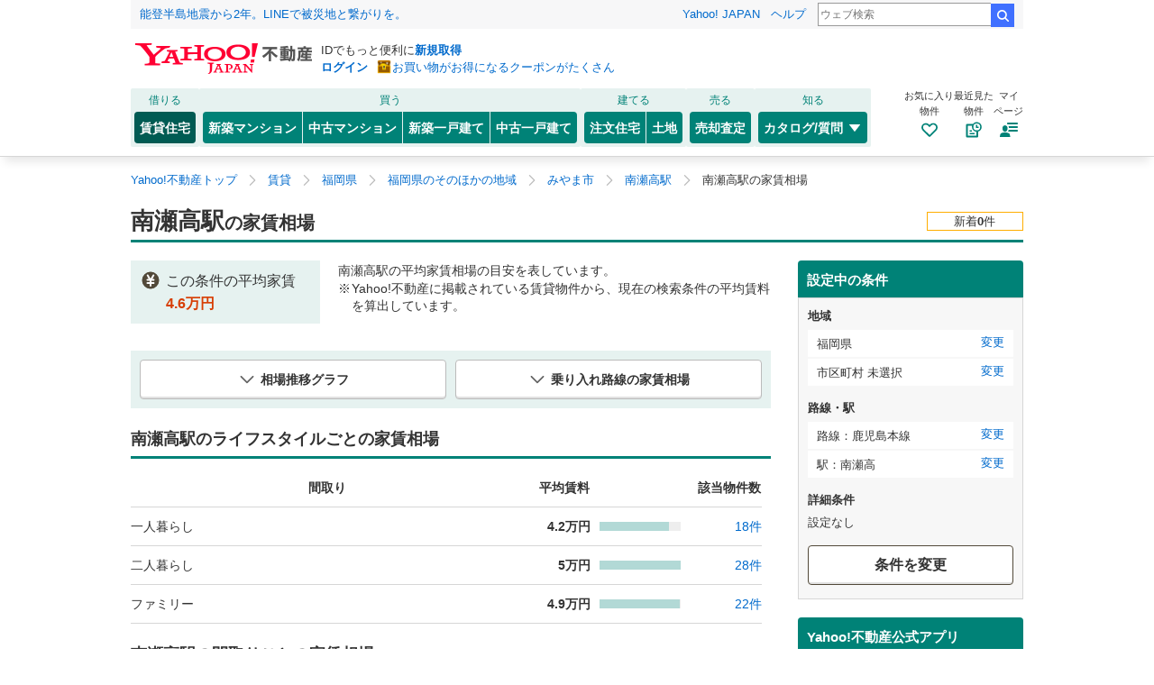

--- FILE ---
content_type: text/html;charset=UTF-8
request_url: https://realestate.yahoo.co.jp/rent/price/09/40/r/9901/9901195/
body_size: 22141
content:
<!DOCTYPE html>
<html lang="ja">
<head>
  
    
  

  

  
  <script>
  var TLDataContext = {
    ual: {
      pageview: {
        opttype: "pc",
        content_id: "",
        id_type: "",
        nopv: "false",
        mtestid: "",
        ss_join_id: "",
        ss_join_id_type: "",
      },
    },
  };
  </script>
  <script async src="https://s.yimg.jp/images/ds/managed/1/managed-ual.min.js?tk=5941cdc8-3f0c-46c3-b0a6-1be7ef4dbe96&service=realestate"></script>



  <title>南瀬高駅（福岡県）の家賃相場・推移（賃貸）｜Yahoo!不動産</title>

  
  <meta charset="utf-8" />
  <meta name="viewport" content="width=device-width, initial-scale=1.0">
  <meta http-equiv="X-UA-Compatible" content="IE=edge"/>
  
    <meta name="description" content="南瀬高駅（福岡県）の賃貸物件の家賃相場、家賃推移がわかる！ワンルーム、1LDK、2LDK、3LDK、4LDKなどの間取り別の相場がわかります。" />
  
  
    <meta name="keywords" content="南瀬高駅 賃貸,賃貸マンション,賃貸住宅,賃貸アパート,賃貸物件,家賃相場,Yahoo!不動産" />
  
  
    <link rel="canonical" href="https://realestate.yahoo.co.jp/rent/price/09/40/r/9901/9901195/" />
  
  
  
  
  
    <meta property="og:title" content="南瀬高駅（福岡県）の家賃相場・推移（賃貸）｜Yahoo!不動産">
    <meta property="og:type" content="article">
    <meta property="og:url" content="https://realestate.yahoo.co.jp/rent/price/09/40/r/9901/9901195/">
    <meta property="og:image" content="https://s.yimg.jp/images/realestate/special/feature/rent/bnr/ogp_price_1200x630.png">
    <meta property="og:description" content="南瀬高駅（福岡県）の賃貸物件の家賃相場、家賃推移がわかる！ワンルーム、1LDK、2LDK、3LDK、4LDKなどの間取り別の相場がわかります。">
    <meta property="og:site_name" content="Yahoo!不動産">
  
  
    <meta name="twitter:card" content="summary_large_image">
    
    
      <meta name="twitter:image" content="https://s.yimg.jp/images/realestate/special/feature/rent/bnr/ogp_price_1200x630.png">
    
  
  

  <!-- Robots -->
  


  
    <script type="text/javascript">
      /*<![CDATA[*/ window.__SERVER_SIDE_CONTEXT__ = {common: {"loginUrl":"https:\/\/login.yahoo.co.jp\/config\/login?.src=yre\u0026.done=https%3A%2F%2Frealestate.yahoo.co.jp%2Frent%2Fprice%2F09%2F40%2Fr%2F9901%2F9901195%2F","rentCrumb":"304e6b4b4243364e4775514d6b7171734e4254484f773d3d","myCrumb":"683939684d6c41352b4d4571576c32422f446e436e413d3d","currentDate":"2026\/01\/24","corporateName":{"ja":"LINE\u30E4\u30D5\u30FC","en":"LY Corporation"},"login":false,"bot":false,"loginTimeout":true,"secureLogin":false,"preview":false}, page: {"lc":"09","pf":"40","ln":"9901","grp":null,"geo":"40229","st":"9901195","pfName":"\u798F\u5CA1\u770C","lnName":"\u9E7F\u5150\u5CF6\u672C\u7DDA\uFF08\u798F\u5CA1\u770C\uFF09","ranking":null,"searchConditionConstant":{"lcPfData":{"01":{"defaultValue":"01","roman":"hokkaido","name":"\u5317\u6D77\u9053","pfList":[{"pfCode":"01","name":"\u5317\u6D77\u9053","shortName":"\u5317\u6D77\u9053"}],"pfListStr":["01"]},"02":{"defaultValue":"04","roman":"tohoku","name":"\u6771\u5317","pfList":[{"pfCode":"02","name":"\u9752\u68EE\u770C","shortName":"\u9752\u68EE"},{"pfCode":"03","name":"\u5CA9\u624B\u770C","shortName":"\u5CA9\u624B"},{"pfCode":"04","name":"\u5BAE\u57CE\u770C","shortName":"\u5BAE\u57CE"},{"pfCode":"05","name":"\u79CB\u7530\u770C","shortName":"\u79CB\u7530"},{"pfCode":"06","name":"\u5C71\u5F62\u770C","shortName":"\u5C71\u5F62"},{"pfCode":"07","name":"\u798F\u5CF6\u770C","shortName":"\u798F\u5CF6"}],"pfListStr":["02","03","04","05","06","07"]},"03":{"defaultValue":"13","roman":"kanto","name":"\u95A2\u6771","pfList":[{"pfCode":"13","name":"\u6771\u4EAC\u90FD","shortName":"\u6771\u4EAC"},{"pfCode":"14","name":"\u795E\u5948\u5DDD\u770C","shortName":"\u795E\u5948\u5DDD"},{"pfCode":"11","name":"\u57FC\u7389\u770C","shortName":"\u57FC\u7389"},{"pfCode":"12","name":"\u5343\u8449\u770C","shortName":"\u5343\u8449"},{"pfCode":"08","name":"\u8328\u57CE\u770C","shortName":"\u8328\u57CE"},{"pfCode":"09","name":"\u6803\u6728\u770C","shortName":"\u6803\u6728"},{"pfCode":"10","name":"\u7FA4\u99AC\u770C","shortName":"\u7FA4\u99AC"},{"pfCode":"19","name":"\u5C71\u68A8\u770C","shortName":"\u5C71\u68A8"}],"pfListStr":["13","14","11","12","08","09","10","19"]},"04":{"defaultValue":"15","roman":"hokushinetsu","name":"\u4FE1\u8D8A\u30FB\u5317\u9678","pfList":[{"pfCode":"15","name":"\u65B0\u6F5F\u770C","shortName":"\u65B0\u6F5F"},{"pfCode":"20","name":"\u9577\u91CE\u770C","shortName":"\u9577\u91CE"},{"pfCode":"16","name":"\u5BCC\u5C71\u770C","shortName":"\u5BCC\u5C71"},{"pfCode":"17","name":"\u77F3\u5DDD\u770C","shortName":"\u77F3\u5DDD"},{"pfCode":"18","name":"\u798F\u4E95\u770C","shortName":"\u798F\u4E95"}],"pfListStr":["15","20","16","17","18"]},"05":{"defaultValue":"23","roman":"tokai","name":"\u6771\u6D77","pfList":[{"pfCode":"23","name":"\u611B\u77E5\u770C","shortName":"\u611B\u77E5"},{"pfCode":"21","name":"\u5C90\u961C\u770C","shortName":"\u5C90\u961C"},{"pfCode":"22","name":"\u9759\u5CA1\u770C","shortName":"\u9759\u5CA1"},{"pfCode":"24","name":"\u4E09\u91CD\u770C","shortName":"\u4E09\u91CD"}],"pfListStr":["23","21","22","24"]},"06":{"defaultValue":"27","roman":"kinki","name":"\u8FD1\u757F","pfList":[{"pfCode":"27","name":"\u5927\u962A\u5E9C","shortName":"\u5927\u962A"},{"pfCode":"28","name":"\u5175\u5EAB\u770C","shortName":"\u5175\u5EAB"},{"pfCode":"26","name":"\u4EAC\u90FD\u5E9C","shortName":"\u4EAC\u90FD"},{"pfCode":"25","name":"\u6ECB\u8CC0\u770C","shortName":"\u6ECB\u8CC0"},{"pfCode":"29","name":"\u5948\u826F\u770C","shortName":"\u5948\u826F"},{"pfCode":"30","name":"\u548C\u6B4C\u5C71\u770C","shortName":"\u548C\u6B4C\u5C71"}],"pfListStr":["27","28","26","25","29","30"]},"07":{"defaultValue":"34","roman":"chugoku","name":"\u4E2D\u56FD","pfList":[{"pfCode":"31","name":"\u9CE5\u53D6\u770C","shortName":"\u9CE5\u53D6"},{"pfCode":"32","name":"\u5CF6\u6839\u770C","shortName":"\u5CF6\u6839"},{"pfCode":"33","name":"\u5CA1\u5C71\u770C","shortName":"\u5CA1\u5C71"},{"pfCode":"34","name":"\u5E83\u5CF6\u770C","shortName":"\u5E83\u5CF6"},{"pfCode":"35","name":"\u5C71\u53E3\u770C","shortName":"\u5C71\u53E3"}],"pfListStr":["31","32","33","34","35"]},"08":{"defaultValue":"37","roman":"shikoku","name":"\u56DB\u56FD","pfList":[{"pfCode":"36","name":"\u5FB3\u5CF6\u770C","shortName":"\u5FB3\u5CF6"},{"pfCode":"37","name":"\u9999\u5DDD\u770C","shortName":"\u9999\u5DDD"},{"pfCode":"38","name":"\u611B\u5A9B\u770C","shortName":"\u611B\u5A9B"},{"pfCode":"39","name":"\u9AD8\u77E5\u770C","shortName":"\u9AD8\u77E5"}],"pfListStr":["36","37","38","39"]},"09":{"defaultValue":"40","roman":"kyusyu","name":"\u4E5D\u5DDE\u30FB\u6C96\u7E04","pfList":[{"pfCode":"40","name":"\u798F\u5CA1\u770C","shortName":"\u798F\u5CA1"},{"pfCode":"41","name":"\u4F50\u8CC0\u770C","shortName":"\u4F50\u8CC0"},{"pfCode":"42","name":"\u9577\u5D0E\u770C","shortName":"\u9577\u5D0E"},{"pfCode":"43","name":"\u718A\u672C\u770C","shortName":"\u718A\u672C"},{"pfCode":"44","name":"\u5927\u5206\u770C","shortName":"\u5927\u5206"},{"pfCode":"45","name":"\u5BAE\u5D0E\u770C","shortName":"\u5BAE\u5D0E"},{"pfCode":"46","name":"\u9E7F\u5150\u5CF6\u770C","shortName":"\u9E7F\u5150\u5CF6"},{"pfCode":"47","name":"\u6C96\u7E04\u770C","shortName":"\u6C96\u7E04"}],"pfListStr":["40","41","42","43","44","45","46","47"]}},"info_open":[{"code":0,"name":"\u6307\u5B9A\u306A\u3057"},{"code":1,"name":"\u672C\u65E5"},{"code":3,"name":"3\u65E5\u4EE5\u5185"},{"code":5,"name":"5\u65E5\u4EE5\u5185"},{"code":7,"name":"7\u65E5\u4EE5\u5185"}],"rent_from":[{"code":0,"name":"\u4E0B\u9650\u306A\u3057"},{"code":20000,"name":"2\u4E07\u5186"},{"code":25000,"name":"2.5\u4E07\u5186"},{"code":30000,"name":"3\u4E07\u5186"},{"code":35000,"name":"3.5\u4E07\u5186"},{"code":40000,"name":"4\u4E07\u5186"},{"code":45000,"name":"4.5\u4E07\u5186"},{"code":50000,"name":"5\u4E07\u5186"},{"code":55000,"name":"5.5\u4E07\u5186"},{"code":60000,"name":"6\u4E07\u5186"},{"code":65000,"name":"6.5\u4E07\u5186"},{"code":70000,"name":"7\u4E07\u5186"},{"code":75000,"name":"7.5\u4E07\u5186"},{"code":80000,"name":"8\u4E07\u5186"},{"code":85000,"name":"8.5\u4E07\u5186"},{"code":90000,"name":"9\u4E07\u5186"},{"code":95000,"name":"9.5\u4E07\u5186"},{"code":100000,"name":"10\u4E07\u5186"},{"code":105000,"name":"10.5\u4E07\u5186"},{"code":110000,"name":"11\u4E07\u5186"},{"code":115000,"name":"11.5\u4E07\u5186"},{"code":120000,"name":"12\u4E07\u5186"},{"code":125000,"name":"12.5\u4E07\u5186"},{"code":130000,"name":"13\u4E07\u5186"},{"code":135000,"name":"13.5\u4E07\u5186"},{"code":140000,"name":"14\u4E07\u5186"},{"code":145000,"name":"14.5\u4E07\u5186"},{"code":150000,"name":"15\u4E07\u5186"},{"code":155000,"name":"15.5\u4E07\u5186"},{"code":160000,"name":"16\u4E07\u5186"},{"code":170000,"name":"17\u4E07\u5186"},{"code":180000,"name":"18\u4E07\u5186"},{"code":190000,"name":"19\u4E07\u5186"},{"code":200000,"name":"20\u4E07\u5186"},{"code":210000,"name":"21\u4E07\u5186"},{"code":220000,"name":"22\u4E07\u5186"},{"code":230000,"name":"23\u4E07\u5186"},{"code":240000,"name":"24\u4E07\u5186"},{"code":250000,"name":"25\u4E07\u5186"},{"code":260000,"name":"26\u4E07\u5186"},{"code":270000,"name":"27\u4E07\u5186"},{"code":280000,"name":"28\u4E07\u5186"},{"code":290000,"name":"29\u4E07\u5186"},{"code":300000,"name":"30\u4E07\u5186"},{"code":350000,"name":"35\u4E07\u5186"},{"code":400000,"name":"40\u4E07\u5186"},{"code":500000,"name":"50\u4E07\u5186"},{"code":700000,"name":"70\u4E07\u5186"},{"code":1000000,"name":"100\u4E07\u5186"}],"rent_to":[{"code":0,"name":"\u4E0A\u9650\u306A\u3057"},{"code":20000,"name":"2\u4E07\u5186"},{"code":25000,"name":"2.5\u4E07\u5186"},{"code":30000,"name":"3\u4E07\u5186"},{"code":35000,"name":"3.5\u4E07\u5186"},{"code":40000,"name":"4\u4E07\u5186"},{"code":45000,"name":"4.5\u4E07\u5186"},{"code":50000,"name":"5\u4E07\u5186"},{"code":55000,"name":"5.5\u4E07\u5186"},{"code":60000,"name":"6\u4E07\u5186"},{"code":65000,"name":"6.5\u4E07\u5186"},{"code":70000,"name":"7\u4E07\u5186"},{"code":75000,"name":"7.5\u4E07\u5186"},{"code":80000,"name":"8\u4E07\u5186"},{"code":85000,"name":"8.5\u4E07\u5186"},{"code":90000,"name":"9\u4E07\u5186"},{"code":95000,"name":"9.5\u4E07\u5186"},{"code":100000,"name":"10\u4E07\u5186"},{"code":105000,"name":"10.5\u4E07\u5186"},{"code":110000,"name":"11\u4E07\u5186"},{"code":115000,"name":"11.5\u4E07\u5186"},{"code":120000,"name":"12\u4E07\u5186"},{"code":125000,"name":"12.5\u4E07\u5186"},{"code":130000,"name":"13\u4E07\u5186"},{"code":135000,"name":"13.5\u4E07\u5186"},{"code":140000,"name":"14\u4E07\u5186"},{"code":145000,"name":"14.5\u4E07\u5186"},{"code":150000,"name":"15\u4E07\u5186"},{"code":155000,"name":"15.5\u4E07\u5186"},{"code":160000,"name":"16\u4E07\u5186"},{"code":170000,"name":"17\u4E07\u5186"},{"code":180000,"name":"18\u4E07\u5186"},{"code":190000,"name":"19\u4E07\u5186"},{"code":200000,"name":"20\u4E07\u5186"},{"code":210000,"name":"21\u4E07\u5186"},{"code":220000,"name":"22\u4E07\u5186"},{"code":230000,"name":"23\u4E07\u5186"},{"code":240000,"name":"24\u4E07\u5186"},{"code":250000,"name":"25\u4E07\u5186"},{"code":260000,"name":"26\u4E07\u5186"},{"code":270000,"name":"27\u4E07\u5186"},{"code":280000,"name":"28\u4E07\u5186"},{"code":290000,"name":"29\u4E07\u5186"},{"code":300000,"name":"30\u4E07\u5186"},{"code":350000,"name":"35\u4E07\u5186"},{"code":400000,"name":"40\u4E07\u5186"},{"code":500000,"name":"50\u4E07\u5186"},{"code":700000,"name":"70\u4E07\u5186"},{"code":1000000,"name":"100\u4E07\u5186"}],"rent_conditions":{"mc_flg":{"code":1,"name":"\u7BA1\u7406\u8CBB\u7B49\u8FBC\u307F"},"no_sd_flg":{"code":1,"name":"\u6577\u91D1\/\u4FDD\u8A3C\u91D1\u306A\u3057"},"no_km_flg":{"code":1,"name":"\u793C\u91D1\u306A\u3057"}},"kind":[{"code":1,"name":"\u30DE\u30F3\u30B7\u30E7\u30F3"},{"code":3,"name":"\u30A2\u30D1\u30FC\u30C8"},{"code":2,"name":"\u4E00\u6238\u5EFA\u3066"}],"rl":[{"code":1,"name":"\u30EF\u30F3\u30EB\u30FC\u30E0","lableName":null,"rlDtls":[1]},{"code":2,"name":"1K\/1DK","lableName":null,"rlDtls":[2,3]},{"code":3,"name":"1LDK\/2K\/2DK","lableName":null,"rlDtls":[4,5,6]},{"code":4,"name":"2LDK\/3K\/3DK","lableName":null,"rlDtls":[7,8,9]},{"code":5,"name":"3LDK\/4K\u4EE5\u4E0A","lableName":null,"rlDtls":[10,11,12,13,14]}],"rl_dtl":[{"code":1,"name":"\u30EF\u30F3\u30EB\u30FC\u30E0"},{"code":2,"name":"1K"},{"code":3,"name":"1DK"},{"code":4,"name":"1LDK"},{"code":5,"name":"2K"},{"code":6,"name":"2DK"},{"code":7,"name":"2LDK"},{"code":8,"name":"3K"},{"code":9,"name":"3DK"},{"code":10,"name":"3LDK"},{"code":11,"name":"4K"},{"code":12,"name":"4DK"},{"code":13,"name":"4LDK"},{"code":14,"name":"5K\u4EE5\u4E0A"}],"structure_type":[{"code":"re","name":"\u9244\u7B4B\u7CFB"},{"code":"st","name":"\u9244\u9AA8\u7CFB"},{"code":"wd","name":"\u6728\u9020\u7CFB"},{"code":"ot","name":"\u30D6\u30ED\u30C3\u30AF\u30FB\u305D\u306E\u4ED6"}],"structure_type_dtl":[{"code":1,"name":"\u9244\u7B4B\u30B3\u30F3\u30AF\u30EA\u30FC\u30C8"},{"code":2,"name":"\u9244\u9AA8\u9244\u7B4B\u30B3\u30F3\u30AF\u30EA\u30FC\u30C8"},{"code":3,"name":"\u30D7\u30EC\u30AD\u30E3\u30B9\u30C8\u30B3\u30F3\u30AF\u30EA\u30FC\u30C8"},{"code":4,"name":"\u9244\u7B4B\u30D6\u30ED\u30C3\u30AF"},{"code":5,"name":"\u9244\u9AA8\u30D7\u30EC\u30AD\u30E3\u30B9\u30C8\u30B3\u30F3\u30AF\u30EA\u30FC\u30C8"},{"code":6,"name":"\u9244\u9AA8"},{"code":7,"name":"\u91CD\u91CF\u9244\u9AA8\u9020"},{"code":8,"name":"\u8EFD\u91CF\u9244\u9AA8"},{"code":9,"name":"ALC"},{"code":10,"name":"SRC\u9020:RC\u9020"},{"code":11,"name":"\u6728\u9020"},{"code":99,"name":"\u305D\u306E\u4ED6"}],"ma_from":[{"code":0,"name":"\u4E0B\u9650\u306A\u3057"},{"code":10,"name":"10m\u0026sup2;"},{"code":15,"name":"15m\u0026sup2;"},{"code":20,"name":"20m\u0026sup2;"},{"code":25,"name":"25m\u0026sup2;"},{"code":30,"name":"30m\u0026sup2;"},{"code":35,"name":"35m\u0026sup2;"},{"code":40,"name":"40m\u0026sup2;"},{"code":45,"name":"45m\u0026sup2;"},{"code":50,"name":"50m\u0026sup2;"},{"code":55,"name":"55m\u0026sup2;"},{"code":60,"name":"60m\u0026sup2;"},{"code":70,"name":"70m\u0026sup2;"},{"code":80,"name":"80m\u0026sup2;"},{"code":90,"name":"90m\u0026sup2;"},{"code":100,"name":"100m\u0026sup2;"},{"code":120,"name":"120m\u0026sup2;"},{"code":150,"name":"150m\u0026sup2;"},{"code":200,"name":"200m\u0026sup2;"}],"ma_to":[{"code":0,"name":"\u4E0A\u9650\u306A\u3057"},{"code":10,"name":"10m\u0026sup2;"},{"code":15,"name":"15m\u0026sup2;"},{"code":20,"name":"20m\u0026sup2;"},{"code":25,"name":"25m\u0026sup2;"},{"code":30,"name":"30m\u0026sup2;"},{"code":35,"name":"35m\u0026sup2;"},{"code":40,"name":"40m\u0026sup2;"},{"code":45,"name":"45m\u0026sup2;"},{"code":50,"name":"50m\u0026sup2;"},{"code":55,"name":"55m\u0026sup2;"},{"code":60,"name":"60m\u0026sup2;"},{"code":70,"name":"70m\u0026sup2;"},{"code":80,"name":"80m\u0026sup2;"},{"code":90,"name":"90m\u0026sup2;"},{"code":100,"name":"100m\u0026sup2;"},{"code":120,"name":"120m\u0026sup2;"},{"code":150,"name":"150m\u0026sup2;"},{"code":200,"name":"200m\u0026sup2;"}],"cmt":[{"code":"10","name":"0\uFF5E10\u5206","cmt_from":0,"cmt_to":10},{"code":"20","name":"10\uFF5E20\u5206","cmt_from":10,"cmt_to":20},{"code":"30","name":"20\uFF5E30\u5206","cmt_from":20,"cmt_to":30},{"code":"40","name":"30\uFF5E40\u5206","cmt_from":30,"cmt_to":40},{"code":"50","name":"40\uFF5E50\u5206","cmt_from":40,"cmt_to":50},{"code":"60","name":"50\uFF5E60\u5206","cmt_from":50,"cmt_to":60},{"code":"70","name":"60\uFF5E70\u5206","cmt_from":60,"cmt_to":70},{"code":"80","name":"70\uFF5E80\u5206","cmt_from":70,"cmt_to":80},{"code":"90","name":"80\uFF5E90\u5206","cmt_from":80,"cmt_to":90}],"min_st":[{"code":-1,"name":"\u6307\u5B9A\u306A\u3057"},{"code":1,"name":"1\u5206\u4EE5\u5185"},{"code":3,"name":"3\u5206\u4EE5\u5185"},{"code":5,"name":"5\u5206\u4EE5\u5185"},{"code":7,"name":"7\u5206\u4EE5\u5185"},{"code":10,"name":"10\u5206\u4EE5\u5185"},{"code":15,"name":"15\u5206\u4EE5\u5185"},{"code":20,"name":"20\u5206\u4EE5\u5185"}],"min_all":{"code":1,"name":"\u30D0\u30B9\u4E57\u8ECA\u6642\u9593\u3082\u542B\u3080"},"age":[{"code":0,"name":"\u6307\u5B9A\u306A\u3057"},{"code":1,"name":"\u65B0\u7BC9"},{"code":2,"name":"2\u5E74\u4EE5\u5185"},{"code":5,"name":"5\u5E74\u4EE5\u5185"},{"code":10,"name":"10\u5E74\u4EE5\u5185"},{"code":15,"name":"15\u5E74\u4EE5\u5185"},{"code":20,"name":"20\u5E74\u4EE5\u5185"},{"code":25,"name":"25\u5E74\u4EE5\u5185"},{"code":30,"name":"30\u5E74\u4EE5\u5185"}],"po":{"popular":{"name":"\u4EBA\u6C17\u306E\u3053\u3060\u308F\u308A\u6761\u4EF6","list":[{"code":"bt","name":"\u30D0\u30B9\u30C8\u30A4\u30EC\u5225"},{"code":"sf","name":"2\u968E\u4EE5\u4E0A"},{"code":"wm","name":"\u6D17\u6FEF\u6A5F\u7F6E\u304D\u5834"},{"code":"cr","name":"\u99D0\u8ECA\u5834(\u8FD1\u96A3\u542B\u3080)"},{"code":"ac","name":"\u30A8\u30A2\u30B3\u30F3"},{"code":"fl","name":"\u30D5\u30ED\u30FC\u30EA\u30F3\u30B0"},{"code":"ws","name":"\u6D17\u9762\u53F0"},{"code":"pe","name":"\u30DA\u30C3\u30C8\u76F8\u8AC7"},{"code":"vb","name":"\u30D9\u30E9\u30F3\u30C0"},{"code":"hb","name":"\u8FFD\u3044\u711A\u304D\u6A5F\u80FD"}]},"bath":{"name":"\u30D0\u30B9\u30FB\u30C8\u30A4\u30EC","list":[{"code":"bt","name":"\u30D0\u30B9\u30C8\u30A4\u30EC\u5225"},{"code":"ws","name":"\u6D17\u9762\u53F0"},{"code":"hb","name":"\u8FFD\u3044\u711A\u304D\u6A5F\u80FD"},{"code":"bd","name":"\u6D74\u5BA4\u4E7E\u71E5\u6A5F"},{"code":"wl","name":"\u6E29\u6C34\u6D17\u6D44\u4FBF\u5EA7"}]},"kitchen":{"name":"\u30AD\u30C3\u30C1\u30F3","list":[{"code":"gr","name":"\u30AC\u30B9\u30B3\u30F3\u30ED\u53EF"},{"code":"sk","name":"\u30B7\u30B9\u30C6\u30E0\u30AD\u30C3\u30C1\u30F3"},{"code":"ck","name":"\u30AB\u30A6\u30F3\u30BF\u30FC\u30AD\u30C3\u30C1\u30F3"},{"code":"ih","name":"IH\u30AF\u30C3\u30AD\u30F3\u30B0\u30D2\u30FC\u30BF\u30FC"},{"code":"tw","name":"\u90FD\u5E02\u30AC\u30B9"},{"code":"pw","name":"\u30D7\u30ED\u30D1\u30F3\u30AC\u30B9"}]},"storage":{"name":"\u53CE\u7D0D","list":[{"code":"cl","name":"\u30AF\u30ED\u30FC\u30BC\u30C3\u30C8"},{"code":"wc","name":"\u30A6\u30A9\u30FC\u30AF\u30A4\u30F3\u30AF\u30ED\u30FC\u30BC\u30C3\u30C8"},{"code":"st","name":"\u7269\u7F6E"},{"code":"ts","name":"\u30C8\u30E9\u30F3\u30AF\u30EB\u30FC\u30E0"}]},"veranda":{"name":"\u30D9\u30E9\u30F3\u30C0","list":[{"code":"vb","name":"\u30D9\u30E9\u30F3\u30C0"},{"code":"rb","name":"\u30EB\u30FC\u30D5\u30D0\u30EB\u30B3\u30CB\u30FC"},{"code":"tg","name":"\u30C6\u30E9\u30B9\/\u5EAD"},{"code":"ba","name":"\u30D0\u30EB\u30B3\u30CB\u30FC2\u9762\u4EE5\u4E0A"}]},"security":{"name":"\u30BB\u30AD\u30E5\u30EA\u30C6\u30A3","list":[{"code":"al","name":"\u30AA\u30FC\u30C8\u30ED\u30C3\u30AF"},{"code":"mp","name":"\u30E2\u30CB\u30BF\u30FC\u4ED8\u304D\u30A4\u30F3\u30BF\u30FC\u30DB\u30F3"},{"code":"ky","name":"\u30AB\u30FC\u30C9\u30AD\u30FC"},{"code":"mn","name":"\u7BA1\u7406\u4EBA\u5E38\u99D0"},{"code":"sc","name":"24\u6642\u9593\u30BB\u30AD\u30E5\u30EA\u30C6\u30A3\u30FC"}]},"equipment":{"name":"\u8A2D\u5099","list":[{"code":"wm","name":"\u6D17\u6FEF\u6A5F\u7F6E\u304D\u5834"},{"code":"ac","name":"\u30A8\u30A2\u30B3\u30F3"},{"code":"fl","name":"\u30D5\u30ED\u30FC\u30EA\u30F3\u30B0"},{"code":"lf","name":"\u30ED\u30D5\u30C8"},{"code":"ev","name":"\u30A8\u30EC\u30D9\u30FC\u30BF\u30FC"},{"code":"db","name":"\u5B85\u914D\u30DC\u30C3\u30AF\u30B9"},{"code":"sl","name":"\u5206\u8B72\u30BF\u30A4\u30D7"},{"code":"ma","name":"\u30E1\u30BE\u30CD\u30C3\u30C8"},{"code":"bf","name":"\u30D0\u30EA\u30A2\u30D5\u30EA\u30FC"},{"code":"fh","name":"\u5E8A\u6696\u623F"}]},"parking":{"name":"\u99D0\u8ECA\u5834\/\u99D0\u8F2A\u5834","list":[{"code":"cr","name":"\u99D0\u8ECA\u5834(\u8FD1\u96A3\u542B\u3080)"},{"code":"ga","name":"\u8ECA\u5EAB"},{"code":"pa","name":"\u99D0\u8ECA\u58342\u53F0\u4EE5\u4E0A"},{"code":"bc","name":"\u81EA\u8EE2\u8ECA\u7F6E\u304D\u5834"}]},"position":{"name":"\u4F4D\u7F6E","list":[{"code":"ff","name":"1\u968E"},{"code":"sf","name":"2\u968E\u4EE5\u4E0A"},{"code":"tf","name":"\u6700\u4E0A\u968E"},{"code":"rm","name":"\u89D2\u90E8\u5C4B"},{"code":"nt","name":"\u5357\u5411\u304D"}]},"fixtures":{"name":"\u5099\u54C1","list":[{"code":"be","name":"\u30D9\u30C3\u30C9"},{"code":"rr","name":"\u51B7\u8535\u5EAB"},{"code":"le","name":"\u7167\u660E\u5668\u5177"}]},"communication":{"name":"\u901A\u4FE1","list":[{"code":"ct","name":"\u30B1\u30FC\u30D6\u30EB\u30C6\u30EC\u30D3"},{"code":"bs","name":"BS\u7AEF\u5B50"},{"code":"cs","name":"\u885B\u661F\u653E\u9001"}]},"movingin":{"name":"\u5165\u5C45\u6761\u4EF6","list":[{"code":"pe","name":"\u30DA\u30C3\u30C8\u76F8\u8AC7"},{"code":"mi","name":"\u697D\u5668\u76F8\u8AC7"},{"code":"lo","name":"\u5973\u6027\u9650\u5B9A"},{"code":"so","name":"\u5B66\u751F\u9650\u5B9A"},{"code":"op","name":"\u9AD8\u9F62\u8005\u76F8\u8AC7"},{"code":"tm","name":"\u4E8C\u4EBA\u5165\u5C45\u53EF"},{"code":"fr","name":"\u30D5\u30EA\u30FC\u30EC\u30F3\u30C8"},{"code":"it","name":"\u5373\u5165\u5C45\u53EF"},{"code":"tr","name":"\u5B9A\u671F\u501F\u5BB6\u3092\u542B\u307E\u306A\u3044"},{"code":"sr","name":"\u7279\u5B9A\u512A\u826F\u8CC3\u8CB8"}]}},"cc":{"online":{"name":"\u30AA\u30F3\u30E9\u30A4\u30F3\u5BFE\u5FDC","list":[{"code":"co","name":"\u30D3\u30C7\u30AA\u901A\u8A71\u76F8\u8AC7\u53EF"},{"code":"pv","name":"\u30AA\u30F3\u30E9\u30A4\u30F3\u5185\u898B\u53EF"},{"code":"in","name":"IT\u91CD\u8AAC\u53EF"}]}},"geo":[{"CoordinatesWgs":"33.60616970,130.41811380","Count":67287,"GovernmentCode":"40","Groups":[{"Count":17464,"Geos":[{"Count":927,"GovernmentCode":"40101","Name":"\u9580\u53F8\u533A","Oazas":[],"PrefixName":"\u5317\u4E5D\u5DDE\u5E02"},{"Count":636,"GovernmentCode":"40103","Name":"\u82E5\u677E\u533A","Oazas":[],"PrefixName":"\u5317\u4E5D\u5DDE\u5E02"},{"Count":851,"GovernmentCode":"40105","Name":"\u6238\u7551\u533A","Oazas":[],"PrefixName":"\u5317\u4E5D\u5DDE\u5E02"},{"Count":6657,"GovernmentCode":"40106","Name":"\u5C0F\u5009\u5317\u533A","Oazas":[],"PrefixName":"\u5317\u4E5D\u5DDE\u5E02"},{"Count":3290,"GovernmentCode":"40107","Name":"\u5C0F\u5009\u5357\u533A","Oazas":[],"PrefixName":"\u5317\u4E5D\u5DDE\u5E02"},{"Count":891,"GovernmentCode":"40108","Name":"\u516B\u5E61\u6771\u533A","Oazas":[],"PrefixName":"\u5317\u4E5D\u5DDE\u5E02"},{"Count":4212,"GovernmentCode":"40109","Name":"\u516B\u5E61\u897F\u533A","Oazas":[],"PrefixName":"\u5317\u4E5D\u5DDE\u5E02"}],"GovernmentCode":"401","Name":"\u5317\u4E5D\u5DDE\u5E02"},{"Count":25296,"Geos":[{"Count":4100,"GovernmentCode":"40131","Name":"\u6771\u533A","Oazas":[],"PrefixName":"\u798F\u5CA1\u5E02"},{"Count":7034,"GovernmentCode":"40132","Name":"\u535A\u591A\u533A","Oazas":[],"PrefixName":"\u798F\u5CA1\u5E02"},{"Count":5629,"GovernmentCode":"40133","Name":"\u4E2D\u592E\u533A","Oazas":[],"PrefixName":"\u798F\u5CA1\u5E02"},{"Count":3656,"GovernmentCode":"40134","Name":"\u5357\u533A","Oazas":[],"PrefixName":"\u798F\u5CA1\u5E02"},{"Count":1629,"GovernmentCode":"40135","Name":"\u897F\u533A","Oazas":[],"PrefixName":"\u798F\u5CA1\u5E02"},{"Count":1169,"GovernmentCode":"40136","Name":"\u57CE\u5357\u533A","Oazas":[],"PrefixName":"\u798F\u5CA1\u5E02"},{"Count":2079,"GovernmentCode":"40137","Name":"\u65E9\u826F\u533A","Oazas":[],"PrefixName":"\u798F\u5CA1\u5E02"}],"GovernmentCode":"402","Name":"\u798F\u5CA1\u5E02"},{"Count":24527,"Geos":[{"Count":633,"GovernmentCode":"40202","Name":"\u5927\u725F\u7530\u5E02","Oazas":[],"PrefixName":""},{"Count":8127,"GovernmentCode":"40203","Name":"\u4E45\u7559\u7C73\u5E02","Oazas":[],"PrefixName":""},{"Count":647,"GovernmentCode":"40204","Name":"\u76F4\u65B9\u5E02","Oazas":[],"PrefixName":""},{"Count":1630,"GovernmentCode":"40205","Name":"\u98EF\u585A\u5E02","Oazas":[],"PrefixName":""},{"Count":438,"GovernmentCode":"40206","Name":"\u7530\u5DDD\u5E02","Oazas":[],"PrefixName":""},{"Count":293,"GovernmentCode":"40207","Name":"\u67F3\u5DDD\u5E02","Oazas":[],"PrefixName":""},{"Count":307,"GovernmentCode":"40210","Name":"\u516B\u5973\u5E02","Oazas":[],"PrefixName":""},{"Count":447,"GovernmentCode":"40211","Name":"\u7B51\u5F8C\u5E02","Oazas":[],"PrefixName":""},{"Count":266,"GovernmentCode":"40212","Name":"\u5927\u5DDD\u5E02","Oazas":[],"PrefixName":""},{"Count":341,"GovernmentCode":"40213","Name":"\u884C\u6A4B\u5E02","Oazas":[],"PrefixName":""},{"Count":47,"GovernmentCode":"40214","Name":"\u8C4A\u524D\u5E02","Oazas":[],"PrefixName":""},{"Count":356,"GovernmentCode":"40215","Name":"\u4E2D\u9593\u5E02","Oazas":[],"PrefixName":""},{"Count":489,"GovernmentCode":"40216","Name":"\u5C0F\u90E1\u5E02","Oazas":[],"PrefixName":""},{"Count":983,"GovernmentCode":"40217","Name":"\u7B51\u7D2B\u91CE\u5E02","Oazas":[],"PrefixName":""},{"Count":1030,"GovernmentCode":"40218","Name":"\u6625\u65E5\u5E02","Oazas":[],"PrefixName":""},{"Count":1003,"GovernmentCode":"40219","Name":"\u5927\u91CE\u57CE\u5E02","Oazas":[],"PrefixName":""},{"Count":1175,"GovernmentCode":"40220","Name":"\u5B97\u50CF\u5E02","Oazas":[],"PrefixName":""},{"Count":629,"GovernmentCode":"40221","Name":"\u592A\u5BB0\u5E9C\u5E02","Oazas":[],"PrefixName":""},{"Count":302,"GovernmentCode":"40223","Name":"\u53E4\u8CC0\u5E02","Oazas":[],"PrefixName":""},{"Count":419,"GovernmentCode":"40224","Name":"\u798F\u6D25\u5E02","Oazas":[],"PrefixName":""},{"Count":297,"GovernmentCode":"40225","Name":"\u3046\u304D\u306F\u5E02","Oazas":[],"PrefixName":""},{"Count":129,"GovernmentCode":"40226","Name":"\u5BAE\u82E5\u5E02","Oazas":[],"PrefixName":""},{"Count":54,"GovernmentCode":"40227","Name":"\u5609\u9EBB\u5E02","Oazas":[],"PrefixName":""},{"Count":463,"GovernmentCode":"40228","Name":"\u671D\u5009\u5E02","Oazas":[],"PrefixName":""},{"Count":134,"GovernmentCode":"40229","Name":"\u307F\u3084\u307E\u5E02","Oazas":[],"PrefixName":""},{"Count":407,"GovernmentCode":"40230","Name":"\u7CF8\u5CF6\u5E02","Oazas":[],"PrefixName":""},{"Count":344,"GovernmentCode":"40231","Name":"\u90A3\u73C2\u5DDD\u5E02","Oazas":[],"PrefixName":""},{"Count":3137,"GovernmentCode":"40300","Name":"\u305D\u306E\u4ED6","Oazas":[],"PrefixName":""}],"GovernmentCode":"403","Name":"\u798F\u5CA1\u770C\u306E\u305D\u306E\u307B\u304B\u306E\u5730\u57DF"}],"Name":"\u798F\u5CA1\u770C","NameShort":"\u798F\u5CA1"}],"oaza":null,"oazaList":null,"ln":[{"Code":"6050","Count":4891,"Locations":[{"GovernmentCode":"40","Name":"\u798F\u5CA1\u770C","NameShort":"\u798F\u5CA1"}],"Name":"\u535A\u591A\u5357\u7DDA","Stations":[]},{"Code":"9611","Count":861,"Locations":[{"GovernmentCode":"40","Name":"\u798F\u5CA1\u770C","NameShort":"\u798F\u5CA1"}],"Name":"\u5C71\u967D\u672C\u7DDA\uFF08JR\u4E5D\u5DDE\uFF09","Stations":[]},{"Code":"9901","Count":33274,"Locations":[{"GovernmentCode":"40","Name":"\u798F\u5CA1\u770C","NameShort":"\u798F\u5CA1"}],"Name":"\u9E7F\u5150\u5CF6\u672C\u7DDA","Stations":[]},{"Code":"9902","Count":2729,"Locations":[{"GovernmentCode":"40","Name":"\u798F\u5CA1\u770C","NameShort":"\u798F\u5CA1"}],"Name":"\u9999\u690E\u7DDA","Stations":[]},{"Code":"9903","Count":6291,"Locations":[{"GovernmentCode":"40","Name":"\u798F\u5CA1\u770C","NameShort":"\u798F\u5CA1"}],"Name":"\u7BE0\u6817\u7DDA","Stations":[]},{"Code":"9914","Count":2214,"Locations":[{"GovernmentCode":"40","Name":"\u798F\u5CA1\u770C","NameShort":"\u798F\u5CA1"}],"Name":"\u7B51\u80A5\u7DDA","Stations":[]},{"Code":"9921","Count":6447,"Locations":[{"GovernmentCode":"40","Name":"\u798F\u5CA1\u770C","NameShort":"\u798F\u5CA1"}],"Name":"\u4E45\u5927\u672C\u7DDA","Stations":[]},{"Code":"9926","Count":9878,"Locations":[{"GovernmentCode":"40","Name":"\u798F\u5CA1\u770C","NameShort":"\u798F\u5CA1"}],"Name":"\u65E5\u8C4A\u672C\u7DDA","Stations":[]},{"Code":"9927","Count":9193,"Locations":[{"GovernmentCode":"40","Name":"\u798F\u5CA1\u770C","NameShort":"\u798F\u5CA1"}],"Name":"\u65E5\u7530\u5F66\u5C71\u7DDA","Stations":[]},{"Code":"9936","Count":5633,"Locations":[{"GovernmentCode":"40","Name":"\u798F\u5CA1\u770C","NameShort":"\u798F\u5CA1"}],"Name":"\u7B51\u8C4A\u672C\u7DDA","Stations":[]},{"Code":"9940","Count":1633,"Locations":[{"GovernmentCode":"40","Name":"\u798F\u5CA1\u770C","NameShort":"\u798F\u5CA1"}],"Name":"\u5F8C\u85E4\u5BFA\u7DDA","Stations":[]},{"Code":"6001","Count":8369,"Locations":[{"GovernmentCode":"40","Name":"\u798F\u5CA1\u770C","NameShort":"\u798F\u5CA1"}],"Name":"\u5C71\u967D\u65B0\u5E79\u7DDA","Stations":[]},{"Code":"9031","Count":5854,"Locations":[{"GovernmentCode":"40","Name":"\u798F\u5CA1\u770C","NameShort":"\u798F\u5CA1"}],"Name":"\u4E5D\u5DDE\u65B0\u5E79\u7DDA","Stations":[]},{"Code":"9966","Count":10827,"Locations":[{"GovernmentCode":"40","Name":"\u798F\u5CA1\u770C","NameShort":"\u798F\u5CA1"}],"Name":"\u798F\u5CA1\u5E02\u5730\u4E0B\u9244\u7A7A\u6E2F\u7DDA","Stations":[]},{"Code":"9967","Count":3121,"Locations":[{"GovernmentCode":"40","Name":"\u798F\u5CA1\u770C","NameShort":"\u798F\u5CA1"}],"Name":"\u798F\u5CA1\u5E02\u5730\u4E0B\u9244\u7BB1\u5D0E\u7DDA","Stations":[]},{"Code":"9968","Count":12320,"Locations":[{"GovernmentCode":"40","Name":"\u798F\u5CA1\u770C","NameShort":"\u798F\u5CA1"}],"Name":"\u798F\u5CA1\u5E02\u5730\u4E0B\u9244\u4E03\u9688\u7DDA","Stations":[]},{"Code":"9941","Count":1565,"Locations":[{"GovernmentCode":"40","Name":"\u798F\u5CA1\u770C","NameShort":"\u798F\u5CA1"}],"Name":"\u5E73\u6210\u7B51\u8C4A\u9244\u9053","Stations":[]},{"Code":"9951","Count":21726,"Locations":[{"GovernmentCode":"40","Name":"\u798F\u5CA1\u770C","NameShort":"\u798F\u5CA1"}],"Name":"\u897F\u9244\u5929\u795E\u5927\u725F\u7530\u7DDA","Stations":[]},{"Code":"9952","Count":1080,"Locations":[{"GovernmentCode":"40","Name":"\u798F\u5CA1\u770C","NameShort":"\u798F\u5CA1"}],"Name":"\u897F\u9244\u592A\u5BB0\u5E9C\u7DDA","Stations":[]},{"Code":"9953","Count":2265,"Locations":[{"GovernmentCode":"40","Name":"\u798F\u5CA1\u770C","NameShort":"\u798F\u5CA1"}],"Name":"\u897F\u9244\u7518\u6728\u7DDA","Stations":[]},{"Code":"9954","Count":2978,"Locations":[{"GovernmentCode":"40","Name":"\u798F\u5CA1\u770C","NameShort":"\u798F\u5CA1"}],"Name":"\u897F\u9244\u8C9D\u585A\u7DDA","Stations":[]},{"Code":"9961","Count":4296,"Locations":[{"GovernmentCode":"40","Name":"\u798F\u5CA1\u770C","NameShort":"\u798F\u5CA1"}],"Name":"\u7B51\u8C4A\u96FB\u6C17\u9244\u9053","Stations":[]},{"Code":"9962","Count":8847,"Locations":[{"GovernmentCode":"40","Name":"\u798F\u5CA1\u770C","NameShort":"\u798F\u5CA1"}],"Name":"\u5317\u4E5D\u5DDE\u90FD\u5E02\u30E2\u30CE\u30EC\u30FC\u30EB\u5C0F\u5009\u7DDA","Stations":[]},{"Code":"9963","Count":531,"Locations":[{"GovernmentCode":"40","Name":"\u798F\u5CA1\u770C","NameShort":"\u798F\u5CA1"}],"Name":"\u5E73\u6210\u7B51\u8C4A\u9244\u9053\u9580\u53F8\u6E2F\u30EC\u30C8\u30ED\u89B3\u5149\u7DDA","Stations":[]},{"Code":"9991","Count":1208,"Locations":[{"GovernmentCode":"40","Name":"\u798F\u5CA1\u770C","NameShort":"\u798F\u5CA1"}],"Name":"\u7518\u6728\u9244\u9053","Stations":[]}],"lnTransport":null,"st":[{"Code":"9901","Count":33274,"Locations":[{"GovernmentCode":"40","Name":"\u798F\u5CA1\u770C","NameShort":"\u798F\u5CA1"}],"MaxPrice":1398000,"MaxPriceAndManagementCost":1404000,"MeanPrice":67562.95455911523,"MeanPriceAndManagementCost":71121.04667307808,"MinPrice":14000,"MinPriceAndManagementCost":16000,"Name":"\u9E7F\u5150\u5CF6\u672C\u7DDA","Stations":[{"AreaCode":"09","Code":"9094","Count":520,"GeoName":"\u9580\u53F8\u533A","GovernmentCode":"40101","MaxPrice":250000,"MaxPriceAndManagementCost":250000,"MeanPrice":53422.11538461538,"MeanPriceAndManagementCost":56270.57692307692,"MetaInfo":{"directions":[{"directionId":"2351","directionName":"\u9CE5\u6816\u30FB\u7FBD\u72AC\u585A","expressNames":["","\u7279","\u533A","\u5FEB"],"isExpressStation":true,"isFirstStation":true}],"lineColor":"106cff"},"MinPrice":16000,"MinPriceAndManagementCost":16000,"Name":"\u9580\u53F8\u6E2F","PrefectureCode":"40","PrefectureName":"\u798F\u5CA1\u770C","PrefectureNameShort":"\u798F\u5CA1"},{"AreaCode":"09","Code":"9901007","Count":690,"GeoName":"\u9580\u53F8\u533A","GovernmentCode":"40101","MaxPrice":250000,"MaxPriceAndManagementCost":250000,"MeanPrice":56356.3768115942,"MeanPriceAndManagementCost":59470.942028985504,"MetaInfo":{"directions":[{"directionId":"2351","directionName":"\u9CE5\u6816\u30FB\u7FBD\u72AC\u585A","expressNames":["","\u533A","\u5FEB"],"isExpressStation":true,"isFirstStation":false},{"directionId":"2350","directionName":"\u9580\u53F8\u6E2F","expressNames":["","\u533A","\u5FEB"],"isExpressStation":true,"isFirstStation":false}],"lineColor":"106cff"},"MinPrice":23000,"MinPriceAndManagementCost":25000,"Name":"\u5C0F\u68EE\u6C5F","PrefectureCode":"40","PrefectureName":"\u798F\u5CA1\u770C","PrefectureNameShort":"\u798F\u5CA1"},{"AreaCode":"09","Code":"9003","Count":854,"GeoName":"\u9580\u53F8\u533A","GovernmentCode":"40101","MaxPrice":250000,"MaxPriceAndManagementCost":250000,"MeanPrice":56060.42154566745,"MeanPriceAndManagementCost":58931.08899297424,"MetaInfo":{"directions":[{"directionId":"2351","directionName":"\u5C0F\u5009\u30FB\u9CE5\u6816","expressNames":["","\u7279","\u533A","\u5FEB"],"isExpressStation":true,"isFirstStation":false},{"directionId":"2350","directionName":"\u9580\u53F8\u6E2F","expressNames":["","\u7279","\u533A","\u5FEB"],"isExpressStation":true,"isFirstStation":false}],"lineColor":"106cff"},"MinPrice":22000,"MinPriceAndManagementCost":22000,"Name":"\u9580\u53F8","PrefectureCode":"40","PrefectureName":"\u798F\u5CA1\u770C","PrefectureNameShort":"\u798F\u5CA1"},{"AreaCode":"09","Code":"9001","Count":4522,"GeoName":"\u5C0F\u5009\u5317\u533A","GovernmentCode":"40106","MaxPrice":300000,"MaxPriceAndManagementCost":310000,"MeanPrice":58818.37682441398,"MeanPriceAndManagementCost":62418.13356921716,"MetaInfo":{"directions":[{"directionId":"2351","directionName":"\u535A\u591A\u30FB\u9CE5\u6816","expressNames":["","\u7279","\u533A","\u5FEB"],"isExpressStation":true,"isFirstStation":false},{"directionId":"2350","directionName":"\u9580\u53F8\u6E2F\u30FB\u4E0B\u95A2","expressNames":["","\u7279","\u533A","\u5FEB"],"isExpressStation":true,"isFirstStation":false}],"lineColor":"106cff"},"MinPrice":20000,"MinPriceAndManagementCost":20000,"Name":"\u5C0F\u5009","PrefectureCode":"40","PrefectureName":"\u798F\u5CA1\u770C","PrefectureNameShort":"\u798F\u5CA1"},{"AreaCode":"09","Code":"9081","Count":2621,"GeoName":"\u5C0F\u5009\u5317\u533A","GovernmentCode":"40106","MaxPrice":300000,"MaxPriceAndManagementCost":310000,"MeanPrice":61297.36741701641,"MeanPriceAndManagementCost":64901.53758107593,"MetaInfo":{"directions":[{"directionId":"2351","directionName":"\u9CE5\u6816\u30FB\u7FBD\u72AC\u585A","expressNames":["","\u533A","\u5FEB"],"isExpressStation":true,"isFirstStation":false},{"directionId":"2350","directionName":"\u5C0F\u5009\u30FB\u9580\u53F8\u6E2F","expressNames":["","\u533A","\u5FEB"],"isExpressStation":true,"isFirstStation":false}],"lineColor":"106cff"},"MinPrice":18000,"MinPriceAndManagementCost":20000,"Name":"\u897F\u5C0F\u5009","PrefectureCode":"40","PrefectureName":"\u798F\u5CA1\u770C","PrefectureNameShort":"\u798F\u5CA1"},{"AreaCode":"09","Code":"9901020","Count":1262,"GeoName":"\u6238\u7551\u533A","GovernmentCode":"40105","MaxPrice":250000,"MaxPriceAndManagementCost":250000,"MeanPrice":58118.38351822504,"MeanPriceAndManagementCost":61154.83359746434,"MetaInfo":{"directions":[{"directionId":"2351","directionName":"\u9CE5\u6816\u30FB\u76F4\u65B9","expressNames":["","\u533A"],"isExpressStation":true,"isFirstStation":false},{"directionId":"2350","directionName":"\u9580\u53F8\u6E2F\u30FB\u5C0F\u5009","expressNames":["","\u533A"],"isExpressStation":true,"isFirstStation":false}],"lineColor":"106cff"},"MinPrice":18000,"MinPriceAndManagementCost":20000,"Name":"\u4E5D\u5DDE\u5DE5\u5927\u524D","PrefectureCode":"40","PrefectureName":"\u798F\u5CA1\u770C","PrefectureNameShort":"\u798F\u5CA1"},{"AreaCode":"09","Code":"9901025","Count":1275,"GeoName":"\u6238\u7551\u533A","GovernmentCode":"40105","MaxPrice":250000,"MaxPriceAndManagementCost":250000,"MeanPrice":58252.313725490196,"MeanPriceAndManagementCost":61424.9568627451,"MetaInfo":{"directions":[{"directionId":"2351","directionName":"\u535A\u591A\u30FB\u9CE5\u6816","expressNames":["","\u7279","\u533A","\u5FEB"],"isExpressStation":true,"isFirstStation":false},{"directionId":"2350","directionName":"\u9580\u53F8\u6E2F\u30FB\u5C0F\u5009","expressNames":["","\u7279","\u533A","\u5FEB"],"isExpressStation":true,"isFirstStation":false}],"lineColor":"106cff"},"MinPrice":20000,"MinPriceAndManagementCost":20000,"Name":"\u6238\u7551","PrefectureCode":"40","PrefectureName":"\u798F\u5CA1\u770C","PrefectureNameShort":"\u798F\u5CA1"},{"AreaCode":"09","Code":"9901030","Count":994,"GeoName":"\u516B\u5E61\u6771\u533A","GovernmentCode":"40108","MaxPrice":250000,"MaxPriceAndManagementCost":250000,"MeanPrice":59494.06438631791,"MeanPriceAndManagementCost":62742.756539235415,"MetaInfo":{"directions":[{"directionId":"2351","directionName":"\u9CE5\u6816\u30FB\u76F4\u65B9","expressNames":["","\u533A"],"isExpressStation":true,"isFirstStation":false},{"directionId":"2350","directionName":"\u9580\u53F8\u6E2F\u30FB\u5C0F\u5009","expressNames":["","\u533A"],"isExpressStation":true,"isFirstStation":false}],"lineColor":"106cff"},"MinPrice":18000,"MinPriceAndManagementCost":20000,"Name":"\u679D\u5149","PrefectureCode":"40","PrefectureName":"\u798F\u5CA1\u770C","PrefectureNameShort":"\u798F\u5CA1"},{"AreaCode":"09","Code":"9901032","Count":804,"GeoName":"\u516B\u5E61\u6771\u533A","GovernmentCode":"40108","MaxPrice":193000,"MaxPriceAndManagementCost":198000,"MeanPrice":61515.67164179104,"MeanPriceAndManagementCost":64857.71144278607,"MetaInfo":{"directions":[{"directionId":"2351","directionName":"\u9CE5\u6816\u30FB\u76F4\u65B9","expressNames":["","\u533A"],"isExpressStation":true,"isFirstStation":false},{"directionId":"2350","directionName":"\u9580\u53F8\u6E2F\u30FB\u5C0F\u5009","expressNames":["","\u533A"],"isExpressStation":true,"isFirstStation":false}],"lineColor":"106cff"},"MinPrice":18000,"MinPriceAndManagementCost":20000,"Name":"\u30B9\u30DA\u30FC\u30B9\u30EF\u30FC\u30EB\u30C9","PrefectureCode":"40","PrefectureName":"\u798F\u5CA1\u770C","PrefectureNameShort":"\u798F\u5CA1"},{"AreaCode":"09","Code":"9901035","Count":1077,"GeoName":"\u516B\u5E61\u6771\u533A","GovernmentCode":"40108","MaxPrice":190000,"MaxPriceAndManagementCost":190000,"MeanPrice":59154.038997214484,"MeanPriceAndManagementCost":62628.37511606314,"MetaInfo":{"directions":[{"directionId":"2351","directionName":"\u9CE5\u6816\u30FB\u7FBD\u72AC\u585A","expressNames":["","\u7279","\u533A","\u5FEB"],"isExpressStation":true,"isFirstStation":false},{"directionId":"2350","directionName":"\u9580\u53F8\u6E2F\u30FB\u5C0F\u5009","expressNames":["","\u7279","\u533A","\u5FEB"],"isExpressStation":true,"isFirstStation":false}],"lineColor":"106cff"},"MinPrice":19000,"MinPriceAndManagementCost":19000,"Name":"\u516B\u5E61","PrefectureCode":"40","PrefectureName":"\u798F\u5CA1\u770C","PrefectureNameShort":"\u798F\u5CA1"},{"AreaCode":"09","Code":"9005","Count":2002,"GeoName":"\u516B\u5E61\u897F\u533A","GovernmentCode":"40109","MaxPrice":190000,"MaxPriceAndManagementCost":190000,"MeanPrice":57144.155844155845,"MeanPriceAndManagementCost":60329.505494505494,"MetaInfo":{"directions":[{"directionId":"2351","directionName":"\u535A\u591A\u30FB\u9CE5\u6816","expressNames":["","\u7279","\u533A","\u5FEB"],"isExpressStation":true,"isFirstStation":false},{"directionId":"2350","directionName":"\u9580\u53F8\u6E2F\u30FB\u5927\u5206","expressNames":["","\u7279","\u533A","\u5FEB"],"isExpressStation":true,"isFirstStation":false}],"lineColor":"106cff"},"MinPrice":17000,"MinPriceAndManagementCost":19000,"Name":"\u9ED2\u5D0E","PrefectureCode":"40","PrefectureName":"\u798F\u5CA1\u770C","PrefectureNameShort":"\u798F\u5CA1"},{"AreaCode":"09","Code":"9901043","Count":1143,"GeoName":"\u516B\u5E61\u897F\u533A","GovernmentCode":"40109","MaxPrice":175000,"MaxPriceAndManagementCost":175000,"MeanPrice":56204.199475065616,"MeanPriceAndManagementCost":59366.447944007,"MetaInfo":{"directions":[{"directionId":"2351","directionName":"\u9CE5\u6816\u30FB\u4E45\u7559\u7C73","expressNames":["","\u533A"],"isExpressStation":true,"isFirstStation":false},{"directionId":"2350","directionName":"\u9580\u53F8\u6E2F\u30FB\u5C0F\u5009","expressNames":["","\u533A"],"isExpressStation":true,"isFirstStation":false}],"lineColor":"106cff"},"MinPrice":17000,"MinPriceAndManagementCost":18000,"Name":"\u9663\u539F","PrefectureCode":"40","PrefectureName":"\u798F\u5CA1\u770C","PrefectureNameShort":"\u798F\u5CA1"},{"AreaCode":"09","Code":"9006","Count":1915,"GeoName":"\u516B\u5E61\u897F\u533A","GovernmentCode":"40109","MaxPrice":178000,"MaxPriceAndManagementCost":178000,"MeanPrice":51671.07049608355,"MeanPriceAndManagementCost":54493.671018276764,"MetaInfo":{"directions":[{"directionId":"2351","directionName":"\u535A\u591A\u30FB\u9CE5\u6816","expressNames":["","\u7279","\u533A","\u5FEB"],"isExpressStation":true,"isFirstStation":false},{"directionId":"2350","directionName":"\u9580\u53F8\u6E2F\u30FB\u5927\u5206","expressNames":["","\u7279","\u533A","\u5FEB"],"isExpressStation":true,"isFirstStation":false}],"lineColor":"106cff"},"MinPrice":17000,"MinPriceAndManagementCost":17000,"Name":"\u6298\u5C3E","PrefectureCode":"40","PrefectureName":"\u798F\u5CA1\u770C","PrefectureNameShort":"\u798F\u5CA1"},{"AreaCode":"09","Code":"9901050","Count":1037,"GeoName":"\u9060\u8CC0\u90E1\u6C34\u5DFB\u753A","GovernmentCode":"40382","MaxPrice":130000,"MaxPriceAndManagementCost":130000,"MeanPrice":49922.661523625844,"MeanPriceAndManagementCost":52655.477338476376,"MetaInfo":{"directions":[{"directionId":"2351","directionName":"\u9CE5\u6816\u30FB\u4E45\u7559\u7C73","expressNames":["","\u533A"],"isExpressStation":true,"isFirstStation":false},{"directionId":"2350","directionName":"\u9580\u53F8\u6E2F\u30FB\u5C0F\u5009","expressNames":["","\u533A"],"isExpressStation":true,"isFirstStation":false}],"lineColor":"106cff"},"MinPrice":17000,"MinPriceAndManagementCost":17000,"Name":"\u6C34\u5DFB","PrefectureCode":"40","PrefectureName":"\u798F\u5CA1\u770C","PrefectureNameShort":"\u798F\u5CA1"},{"AreaCode":"09","Code":"9901055","Count":454,"GeoName":"\u9060\u8CC0\u90E1\u9060\u8CC0\u753A","GovernmentCode":"40384","MaxPrice":99000,"MaxPriceAndManagementCost":103000,"MeanPrice":50614.31718061674,"MeanPriceAndManagementCost":53274.66960352423,"MetaInfo":{"directions":[{"directionId":"2351","directionName":"\u9CE5\u6816\u30FB\u4E45\u7559\u7C73","expressNames":["","\u533A"],"isExpressStation":true,"isFirstStation":false},{"directionId":"2350","directionName":"\u9580\u53F8\u6E2F\u30FB\u5C0F\u5009","expressNames":["","\u533A"],"isExpressStation":true,"isFirstStation":false}],"lineColor":"106cff"},"MinPrice":20000,"MinPriceAndManagementCost":24500,"Name":"\u9060\u8CC0\u5DDD","PrefectureCode":"40","PrefectureName":"\u798F\u5CA1\u770C","PrefectureNameShort":"\u798F\u5CA1"},{"AreaCode":"09","Code":"9901060","Count":446,"GeoName":"\u9060\u8CC0\u90E1\u5CA1\u57A3\u753A","GovernmentCode":"40383","MaxPrice":99000,"MaxPriceAndManagementCost":103000,"MeanPrice":43822.19730941704,"MeanPriceAndManagementCost":46518.609865470855,"MetaInfo":{"directions":[{"directionId":"2351","directionName":"\u9CE5\u6816\u30FB\u4E8C\u65E5\u5E02","expressNames":["","\u533A","\u5FEB"],"isExpressStation":true,"isFirstStation":false},{"directionId":"2350","directionName":"\u9580\u53F8\u6E2F\u30FB\u5C0F\u5009","expressNames":["","\u533A","\u5FEB"],"isExpressStation":true,"isFirstStation":false}],"lineColor":"106cff"},"MinPrice":17000,"MinPriceAndManagementCost":19000,"Name":"\u6D77\u8001\u6D25","PrefectureCode":"40","PrefectureName":"\u798F\u5CA1\u770C","PrefectureNameShort":"\u798F\u5CA1"},{"AreaCode":"09","Code":"9901063","Count":1000,"GeoName":"\u5B97\u50CF\u5E02","GovernmentCode":"40220","MaxPrice":107000,"MaxPriceAndManagementCost":112000,"MeanPrice":43667.1,"MeanPriceAndManagementCost":46662.25,"MetaInfo":{"directions":[{"directionId":"2351","directionName":"\u9CE5\u6816\u30FB\u4E8C\u65E5\u5E02","expressNames":["","\u533A"],"isExpressStation":true,"isFirstStation":false},{"directionId":"2350","directionName":"\u9580\u53F8\u6E2F\u30FB\u5C0F\u5009","expressNames":["","\u533A"],"isExpressStation":true,"isFirstStation":false}],"lineColor":"106cff"},"MinPrice":14000,"MinPriceAndManagementCost":16000,"Name":"\u6559\u80B2\u5927\u524D","PrefectureCode":"40","PrefectureName":"\u798F\u5CA1\u770C","PrefectureNameShort":"\u798F\u5CA1"},{"AreaCode":"09","Code":"9901065","Count":1102,"GeoName":"\u5B97\u50CF\u5E02","GovernmentCode":"40220","MaxPrice":107000,"MaxPriceAndManagementCost":112000,"MeanPrice":45760.16333938294,"MeanPriceAndManagementCost":48807.48638838476,"MetaInfo":{"directions":[{"directionId":"2351","directionName":"\u535A\u591A\u30FB\u9CE5\u6816","expressNames":["","\u7279","\u533A","\u5FEB"],"isExpressStation":true,"isFirstStation":false},{"directionId":"2350","directionName":"\u9580\u53F8\u6E2F\u30FB\u5927\u5206","expressNames":["","\u7279","\u533A","\u5FEB"],"isExpressStation":true,"isFirstStation":false}],"lineColor":"106cff"},"MinPrice":14000,"MinPriceAndManagementCost":16000,"Name":"\u8D64\u9593","PrefectureCode":"40","PrefectureName":"\u798F\u5CA1\u770C","PrefectureNameShort":"\u798F\u5CA1"},{"AreaCode":"09","Code":"9901070","Count":735,"GeoName":"\u5B97\u50CF\u5E02","GovernmentCode":"40220","MaxPrice":133000,"MaxPriceAndManagementCost":133000,"MeanPrice":51182.5850340136,"MeanPriceAndManagementCost":54287.68707482993,"MetaInfo":{"directions":[{"directionId":"2351","directionName":"\u9CE5\u6816\u30FB\u4E8C\u65E5\u5E02","expressNames":["","\u7279","\u533A","\u5FEB"],"isExpressStation":true,"isFirstStation":false},{"directionId":"2350","directionName":"\u9580\u53F8\u6E2F\u30FB\u5C0F\u5009","expressNames":["","\u7279","\u533A","\u5FEB"],"isExpressStation":true,"isFirstStation":false}],"lineColor":"106cff"},"MinPrice":14000,"MinPriceAndManagementCost":16000,"Name":"\u6771\u90F7","PrefectureCode":"40","PrefectureName":"\u798F\u5CA1\u770C","PrefectureNameShort":"\u798F\u5CA1"},{"AreaCode":"09","Code":"9901075","Count":360,"GeoName":"\u798F\u6D25\u5E02","GovernmentCode":"40224","MaxPrice":170000,"MaxPriceAndManagementCost":175000,"MeanPrice":61640.555555555555,"MeanPriceAndManagementCost":64792.77777777778,"MetaInfo":{"directions":[{"directionId":"2351","directionName":"\u9CE5\u6816\u30FB\u4E8C\u65E5\u5E02","expressNames":["","\u533A"],"isExpressStation":true,"isFirstStation":false},{"directionId":"2350","directionName":"\u9580\u53F8\u6E2F\u30FB\u5C0F\u5009","expressNames":["","\u533A"],"isExpressStation":true,"isFirstStation":false}],"lineColor":"106cff"},"MinPrice":30000,"MinPriceAndManagementCost":32000,"Name":"\u6771\u798F\u9593","PrefectureCode":"40","PrefectureName":"\u798F\u5CA1\u770C","PrefectureNameShort":"\u798F\u5CA1"},{"AreaCode":"09","Code":"9901080","Count":490,"GeoName":"\u798F\u6D25\u5E02","GovernmentCode":"40224","MaxPrice":235000,"MaxPriceAndManagementCost":240000,"MeanPrice":64841.22448979592,"MeanPriceAndManagementCost":68008.97959183673,"MetaInfo":{"directions":[{"directionId":"2351","directionName":"\u535A\u591A\u30FB\u9CE5\u6816","expressNames":["","\u7279","\u533A","\u5FEB"],"isExpressStation":true,"isFirstStation":false},{"directionId":"2350","directionName":"\u9580\u53F8\u6E2F\u30FB\u5C0F\u5009","expressNames":["","\u7279","\u533A","\u5FEB"],"isExpressStation":true,"isFirstStation":false}],"lineColor":"106cff"},"MinPrice":30000,"MinPriceAndManagementCost":32000,"Name":"\u798F\u9593","PrefectureCode":"40","PrefectureName":"\u798F\u5CA1\u770C","PrefectureNameShort":"\u798F\u5CA1"},{"AreaCode":"09","Code":"9901082","Count":546,"GeoName":"\u53E4\u8CC0\u5E02","GovernmentCode":"40223","MaxPrice":200000,"MaxPriceAndManagementCost":200000,"MeanPrice":62304.395604395606,"MeanPriceAndManagementCost":65577.39926739926,"MetaInfo":{"directions":[{"directionId":"2351","directionName":"\u4E8C\u65E5\u5E02\u30FB\u9CE5\u6816","expressNames":["","\u533A"],"isExpressStation":true,"isFirstStation":false},{"directionId":"2350","directionName":"\u798F\u9593\u30FB\u9580\u53F8\u6E2F","expressNames":[""],"isExpressStation":false,"isFirstStation":false}],"lineColor":"106cff"},"MinPrice":28000,"MinPriceAndManagementCost":28000,"Name":"\u5343\u9CE5","PrefectureCode":"40","PrefectureName":"\u798F\u5CA1\u770C","PrefectureNameShort":"\u798F\u5CA1"},{"AreaCode":"09","Code":"9901085","Count":401,"GeoName":"\u53E4\u8CC0\u5E02","GovernmentCode":"40223","MaxPrice":185000,"MaxPriceAndManagementCost":193000,"MeanPrice":61677.05735660848,"MeanPriceAndManagementCost":64888.6783042394,"MetaInfo":{"directions":[{"directionId":"2351","directionName":"\u9CE5\u6816\u30FB\u4E8C\u65E5\u5E02","expressNames":["","\u533A","\u5FEB"],"isExpressStation":true,"isFirstStation":false},{"directionId":"2350","directionName":"\u9580\u53F8\u6E2F\u30FB\u798F\u9593","expressNames":["","\u533A","\u5FEB"],"isExpressStation":true,"isFirstStation":false}],"lineColor":"106cff"},"MinPrice":28000,"MinPriceAndManagementCost":28000,"Name":"\u53E4\u8CC0","PrefectureCode":"40","PrefectureName":"\u798F\u5CA1\u770C","PrefectureNameShort":"\u798F\u5CA1"},{"AreaCode":"09","Code":"9901087","Count":219,"GeoName":"\u53E4\u8CC0\u5E02","GovernmentCode":"40223","MaxPrice":200000,"MaxPriceAndManagementCost":200000,"MeanPrice":63109.58904109589,"MeanPriceAndManagementCost":66380.04566210046,"MetaInfo":{"directions":[{"directionId":"2351","directionName":"\u4E8C\u65E5\u5E02\u30FB\u9CE5\u6816","expressNames":["","\u533A"],"isExpressStation":true,"isFirstStation":false},{"directionId":"2350","directionName":"\u798F\u9593\u30FB\u9580\u53F8\u6E2F","expressNames":[""],"isExpressStation":false,"isFirstStation":false}],"lineColor":"106cff"},"MinPrice":28000,"MinPriceAndManagementCost":28000,"Name":"\u3057\u3057\u3076","PrefectureCode":"40","PrefectureName":"\u798F\u5CA1\u770C","PrefectureNameShort":"\u798F\u5CA1"},{"AreaCode":"09","Code":"9901088","Count":264,"GeoName":"\u7CDF\u5C4B\u90E1\u65B0\u5BAE\u753A","GovernmentCode":"40345","MaxPrice":200000,"MaxPriceAndManagementCost":200000,"MeanPrice":70209.84848484848,"MeanPriceAndManagementCost":73862.12121212122,"MetaInfo":{"directions":[{"directionId":"2351","directionName":"\u4E8C\u65E5\u5E02\u30FB\u9CE5\u6816","expressNames":["","\u533A"],"isExpressStation":true,"isFirstStation":false},{"directionId":"2350","directionName":"\u798F\u9593\u30FB\u9580\u53F8\u6E2F","expressNames":[""],"isExpressStation":false,"isFirstStation":false}],"lineColor":"106cff"},"MinPrice":25000,"MinPriceAndManagementCost":25000,"Name":"\u65B0\u5BAE\u4E2D\u592E","PrefectureCode":"40","PrefectureName":"\u798F\u5CA1\u770C","PrefectureNameShort":"\u798F\u5CA1"},{"AreaCode":"09","Code":"9901090","Count":573,"GeoName":"\u6771\u533A","GovernmentCode":"40131","MaxPrice":180000,"MaxPriceAndManagementCost":180000,"MeanPrice":61924.43280977313,"MeanPriceAndManagementCost":65049.04013961605,"MetaInfo":{"directions":[{"directionId":"2351","directionName":"\u9CE5\u6816\u30FB\u4E8C\u65E5\u5E02","expressNames":["","\u533A","\u5FEB"],"isExpressStation":true,"isFirstStation":false},{"directionId":"2350","directionName":"\u9580\u53F8\u6E2F\u30FB\u798F\u9593","expressNames":["","\u533A","\u5FEB"],"isExpressStation":true,"isFirstStation":false}],"lineColor":"106cff"},"MinPrice":20000,"MinPriceAndManagementCost":23000,"Name":"\u798F\u5DE5\u5927\u524D","PrefectureCode":"40","PrefectureName":"\u798F\u5CA1\u770C","PrefectureNameShort":"\u798F\u5CA1"},{"AreaCode":"09","Code":"9901092","Count":665,"GeoName":"\u6771\u533A","GovernmentCode":"40131","MaxPrice":500000,"MaxPriceAndManagementCost":530000,"MeanPrice":57726.76691729324,"MeanPriceAndManagementCost":61263.759398496244,"MetaInfo":{"directions":[{"directionId":"2351","directionName":"\u4E8C\u65E5\u5E02\u30FB\u9CE5\u6816","expressNames":["","\u533A"],"isExpressStation":true,"isFirstStation":false},{"directionId":"2350","directionName":"\u798F\u9593\u30FB\u9580\u53F8\u6E2F","expressNames":[""],"isExpressStation":false,"isFirstStation":false}],"lineColor":"106cff"},"MinPrice":17000,"MinPriceAndManagementCost":17000,"Name":"\u4E5D\u7523\u5927\u524D","PrefectureCode":"40","PrefectureName":"\u798F\u5CA1\u770C","PrefectureNameShort":"\u798F\u5CA1"},{"AreaCode":"09","Code":"9007","Count":1207,"GeoName":"\u6771\u533A","GovernmentCode":"40131","MaxPrice":1398000,"MaxPriceAndManagementCost":1404000,"MeanPrice":89044.57332228665,"MeanPriceAndManagementCost":93883.12344656172,"MetaInfo":{"directions":[{"directionId":"2351","directionName":"\u535A\u591A\u30FB\u9CE5\u6816","expressNames":["","\u7279","\u533A","\u5FEB"],"isExpressStation":true,"isFirstStation":false},{"directionId":"2350","directionName":"\u9580\u53F8\u6E2F\u30FB\u798F\u9593","expressNames":["","\u7279","\u533A","\u5FEB"],"isExpressStation":true,"isFirstStation":false}],"lineColor":"106cff"},"MinPrice":17000,"MinPriceAndManagementCost":17000,"Name":"\u9999\u690E","PrefectureCode":"40","PrefectureName":"\u798F\u5CA1\u770C","PrefectureNameShort":"\u798F\u5CA1"},{"AreaCode":"09","Code":"9088","Count":742,"GeoName":"\u6771\u533A","GovernmentCode":"40131","MaxPrice":1398000,"MaxPriceAndManagementCost":1404000,"MeanPrice":92145.41778975741,"MeanPriceAndManagementCost":96538.27493261456,"MetaInfo":{"directions":[{"directionId":"2351","directionName":"\u9CE5\u6816\u30FB\u4E8C\u65E5\u5E02","expressNames":["","\u533A","\u5FEB"],"isExpressStation":true,"isFirstStation":false},{"directionId":"2350","directionName":"\u9580\u53F8\u6E2F\u30FB\u798F\u9593","expressNames":["","\u533A","\u5FEB"],"isExpressStation":true,"isFirstStation":false}],"lineColor":"106cff"},"MinPrice":20000,"MinPriceAndManagementCost":23000,"Name":"\u5343\u65E9","PrefectureCode":"40","PrefectureName":"\u798F\u5CA1\u770C","PrefectureNameShort":"\u798F\u5CA1"},{"AreaCode":"09","Code":"9901100","Count":1144,"GeoName":"\u6771\u533A","GovernmentCode":"40131","MaxPrice":227000,"MaxPriceAndManagementCost":232000,"MeanPrice":77374.12587412588,"MeanPriceAndManagementCost":81657.21153846153,"MetaInfo":{"directions":[{"directionId":"2351","directionName":"\u4E8C\u65E5\u5E02\u30FB\u9CE5\u6816","expressNames":["","\u533A"],"isExpressStation":true,"isFirstStation":false},{"directionId":"2350","directionName":"\u798F\u9593\u30FB\u9580\u53F8\u6E2F","expressNames":[""],"isExpressStation":false,"isFirstStation":false}],"lineColor":"106cff"},"MinPrice":22000,"MinPriceAndManagementCost":22000,"Name":"\u7BB1\u5D0E","PrefectureCode":"40","PrefectureName":"\u798F\u5CA1\u770C","PrefectureNameShort":"\u798F\u5CA1"},{"AreaCode":"09","Code":"9008","Count":915,"GeoName":"\u535A\u591A\u533A","GovernmentCode":"40132","MaxPrice":190000,"MaxPriceAndManagementCost":198000,"MeanPrice":80373.22404371585,"MeanPriceAndManagementCost":84630.3825136612,"MetaInfo":{"directions":[{"directionId":"2351","directionName":"\u535A\u591A\u30FB\u9CE5\u6816","expressNames":["","\u7279","\u533A","\u5FEB"],"isExpressStation":true,"isFirstStation":false},{"directionId":"2350","directionName":"\u9580\u53F8\u6E2F\u30FB\u798F\u9593","expressNames":["","\u7279","\u533A","\u5FEB"],"isExpressStation":true,"isFirstStation":false}],"lineColor":"106cff"},"MinPrice":30000,"MinPriceAndManagementCost":33000,"Name":"\u5409\u585A","PrefectureCode":"40","PrefectureName":"\u798F\u5CA1\u770C","PrefectureNameShort":"\u798F\u5CA1"},{"AreaCode":"09","Code":"9002","Count":3847,"GeoName":"\u535A\u591A\u533A","GovernmentCode":"40132","MaxPrice":640000,"MaxPriceAndManagementCost":640000,"MeanPrice":99619.69066805302,"MeanPriceAndManagementCost":103740.56147647518,"MetaInfo":{"directions":[{"directionId":"2351","directionName":"\u4F50\u4E16\u4FDD\u30FB\u9CE5\u6816","expressNames":["","\u7279","\u533A","\u5FEB"],"isExpressStation":true,"isFirstStation":false},{"directionId":"2350","directionName":"\u9580\u53F8\u6E2F\u30FB\u5927\u5206","expressNames":["","\u7279","\u533A","\u5FEB"],"isExpressStation":true,"isFirstStation":false}],"lineColor":"106cff"},"MinPrice":25000,"MinPriceAndManagementCost":30000,"Name":"\u535A\u591A","PrefectureCode":"40","PrefectureName":"\u798F\u5CA1\u770C","PrefectureNameShort":"\u798F\u5CA1"},{"AreaCode":"09","Code":"9901115","Count":2720,"GeoName":"\u535A\u591A\u533A","GovernmentCode":"40132","MaxPrice":730000,"MaxPriceAndManagementCost":733350,"MeanPrice":88540.88235294117,"MeanPriceAndManagementCost":93018.00735294117,"MetaInfo":{"directions":[{"directionId":"2351","directionName":"\u4E8C\u65E5\u5E02\u30FB\u9CE5\u6816","expressNames":["","\u533A","\u5FEB"],"isExpressStation":true,"isFirstStation":false},{"directionId":"2350","directionName":"\u9580\u53F8\u6E2F\u30FB\u798F\u9593","expressNames":["","\u533A","\u5FEB"],"isExpressStation":true,"isFirstStation":false}],"lineColor":"106cff"},"MinPrice":25000,"MinPriceAndManagementCost":27000,"Name":"\u7AF9\u4E0B","PrefectureCode":"40","PrefectureName":"\u798F\u5CA1\u770C","PrefectureNameShort":"\u798F\u5CA1"},{"AreaCode":"09","Code":"9901118","Count":2005,"GeoName":"\u5357\u533A","GovernmentCode":"40134","MaxPrice":230000,"MaxPriceAndManagementCost":230000,"MeanPrice":79010.87281795511,"MeanPriceAndManagementCost":83644.26433915213,"MetaInfo":{"directions":[{"directionId":"2351","directionName":"\u4E8C\u65E5\u5E02\u30FB\u9CE5\u6816","expressNames":["","\u533A","\u5FEB"],"isExpressStation":true,"isFirstStation":false},{"directionId":"2350","directionName":"\u798F\u9593\u30FB\u9580\u53F8\u6E2F","expressNames":["","\u533A","\u5FEB"],"isExpressStation":true,"isFirstStation":false}],"lineColor":"106cff"},"MinPrice":20000,"MinPriceAndManagementCost":20000,"Name":"\u7B39\u539F","PrefectureCode":"40","PrefectureName":"\u798F\u5CA1\u770C","PrefectureNameShort":"\u798F\u5CA1"},{"AreaCode":"09","Code":"9901120","Count":2088,"GeoName":"\u535A\u591A\u533A","GovernmentCode":"40132","MaxPrice":230000,"MaxPriceAndManagementCost":236000,"MeanPrice":75516.76245210729,"MeanPriceAndManagementCost":79301.19731800766,"MetaInfo":{"directions":[{"directionId":"2351","directionName":"\u9CE5\u6816\u30FB\u4E8C\u65E5\u5E02","expressNames":["","\u533A","\u5FEB"],"isExpressStation":true,"isFirstStation":false},{"directionId":"2350","directionName":"\u9580\u53F8\u6E2F\u30FB\u798F\u9593","expressNames":["","\u533A","\u5FEB"],"isExpressStation":true,"isFirstStation":false}],"lineColor":"106cff"},"MinPrice":20000,"MinPriceAndManagementCost":20000,"Name":"\u5357\u798F\u5CA1","PrefectureCode":"40","PrefectureName":"\u798F\u5CA1\u770C","PrefectureNameShort":"\u798F\u5CA1"},{"AreaCode":"09","Code":"9901122","Count":1032,"GeoName":"\u6625\u65E5\u5E02","GovernmentCode":"40218","MaxPrice":180000,"MaxPriceAndManagementCost":188000,"MeanPrice":71487.79069767441,"MeanPriceAndManagementCost":74758.81782945736,"MetaInfo":{"directions":[{"directionId":"2351","directionName":"\u4E8C\u65E5\u5E02\u30FB\u9CE5\u6816","expressNames":["","\u533A"],"isExpressStation":true,"isFirstStation":false},{"directionId":"2350","directionName":"\u798F\u9593\u30FB\u9580\u53F8\u6E2F","expressNames":[""],"isExpressStation":false,"isFirstStation":false}],"lineColor":"106cff"},"MinPrice":19900,"MinPriceAndManagementCost":24900,"Name":"\u6625\u65E5","PrefectureCode":"40","PrefectureName":"\u798F\u5CA1\u770C","PrefectureNameShort":"\u798F\u5CA1"},{"AreaCode":"09","Code":"9901125","Count":744,"GeoName":"\u5927\u91CE\u57CE\u5E02","GovernmentCode":"40219","MaxPrice":185000,"MaxPriceAndManagementCost":190000,"MeanPrice":75402.55376344085,"MeanPriceAndManagementCost":78873.79032258065,"MetaInfo":{"directions":[{"directionId":"2351","directionName":"\u9CE5\u6816\u30FB\u4E8C\u65E5\u5E02","expressNames":["","\u533A","\u5FEB"],"isExpressStation":true,"isFirstStation":false},{"directionId":"2350","directionName":"\u9580\u53F8\u6E2F\u30FB\u798F\u9593","expressNames":["","\u533A","\u5FEB"],"isExpressStation":true,"isFirstStation":false}],"lineColor":"106cff"},"MinPrice":25000,"MinPriceAndManagementCost":28000,"Name":"\u5927\u91CE\u57CE","PrefectureCode":"40","PrefectureName":"\u798F\u5CA1\u770C","PrefectureNameShort":"\u798F\u5CA1"},{"AreaCode":"09","Code":"9901130","Count":458,"GeoName":"\u5927\u91CE\u57CE\u5E02","GovernmentCode":"40219","MaxPrice":185000,"MaxPriceAndManagementCost":190000,"MeanPrice":68842.79475982532,"MeanPriceAndManagementCost":72193.23144104803,"MetaInfo":{"directions":[{"directionId":"2351","directionName":"\u4E8C\u65E5\u5E02\u30FB\u9CE5\u6816","expressNames":["","\u533A"],"isExpressStation":true,"isFirstStation":false},{"directionId":"2350","directionName":"\u798F\u9593\u30FB\u9580\u53F8\u6E2F","expressNames":[""],"isExpressStation":false,"isFirstStation":false}],"lineColor":"106cff"},"MinPrice":23000,"MinPriceAndManagementCost":26000,"Name":"\u6C34\u57CE","PrefectureCode":"40","PrefectureName":"\u798F\u5CA1\u770C","PrefectureNameShort":"\u798F\u5CA1"},{"AreaCode":"09","Code":"9901132","Count":365,"GeoName":"\u7B51\u7D2B\u91CE\u5E02","GovernmentCode":"40217","MaxPrice":160000,"MaxPriceAndManagementCost":160000,"MeanPrice":58184.38356164384,"MeanPriceAndManagementCost":61143.83561643836,"MetaInfo":{"directions":[{"directionId":"2351","directionName":"\u4E8C\u65E5\u5E02\u30FB\u9CE5\u6816","expressNames":["","\u533A"],"isExpressStation":true,"isFirstStation":false},{"directionId":"2350","directionName":"\u798F\u9593\u30FB\u9580\u53F8\u6E2F","expressNames":[""],"isExpressStation":false,"isFirstStation":false}],"lineColor":"106cff"},"MinPrice":18000,"MinPriceAndManagementCost":21000,"Name":"\u90FD\u5E9C\u697C\u5357","PrefectureCode":"40","PrefectureName":"\u798F\u5CA1\u770C","PrefectureNameShort":"\u798F\u5CA1"},{"AreaCode":"09","Code":"9901135","Count":848,"GeoName":"\u7B51\u7D2B\u91CE\u5E02","GovernmentCode":"40217","MaxPrice":185000,"MaxPriceAndManagementCost":185000,"MeanPrice":59097.877358490565,"MeanPriceAndManagementCost":62587.98349056604,"MetaInfo":{"directions":[{"directionId":"2351","directionName":"\u9CE5\u6816\u30FB\u4F50\u4E16\u4FDD","expressNames":["","\u7279","\u533A","\u5FEB"],"isExpressStation":true,"isFirstStation":false},{"directionId":"2350","directionName":"\u535A\u591A\u30FB\u9580\u53F8\u6E2F","expressNames":["","\u7279","\u533A","\u5FEB"],"isExpressStation":true,"isFirstStation":false}],"lineColor":"106cff"},"MinPrice":14000,"MinPriceAndManagementCost":16000,"Name":"\u4E8C\u65E5\u5E02","PrefectureCode":"40","PrefectureName":"\u798F\u5CA1\u770C","PrefectureNameShort":"\u798F\u5CA1"},{"AreaCode":"09","Code":"9901137","Count":245,"GeoName":"\u7B51\u7D2B\u91CE\u5E02","GovernmentCode":"40217","MaxPrice":165000,"MaxPriceAndManagementCost":165000,"MeanPrice":57295.91836734694,"MeanPriceAndManagementCost":60236.32653061225,"MetaInfo":{"directions":[{"directionId":"2351","directionName":"\u9CE5\u6816\u30FB\u4E45\u7559\u7C73","expressNames":["","\u533A"],"isExpressStation":true,"isFirstStation":false},{"directionId":"2350","directionName":"\u9580\u53F8\u6E2F\u30FB\u798F\u9593","expressNames":["","\u533A"],"isExpressStation":true,"isFirstStation":false}],"lineColor":"106cff"},"MinPrice":22000,"MinPriceAndManagementCost":23000,"Name":"\u5929\u62DD\u5C71","PrefectureCode":"40","PrefectureName":"\u798F\u5CA1\u770C","PrefectureNameShort":"\u798F\u5CA1"},{"AreaCode":"09","Code":"9009","Count":161,"GeoName":"\u7B51\u7D2B\u91CE\u5E02","GovernmentCode":"40217","MaxPrice":130000,"MaxPriceAndManagementCost":130000,"MeanPrice":58040.372670807454,"MeanPriceAndManagementCost":61094.28571428572,"MetaInfo":{"directions":[{"directionId":"2351","directionName":"\u9CE5\u6816\u30FB\u4E45\u7559\u7C73","expressNames":["","\u533A","\u5FEB"],"isExpressStation":true,"isFirstStation":false},{"directionId":"2350","directionName":"\u9580\u53F8\u6E2F\u30FB\u5C0F\u5009","expressNames":["","\u533A","\u5FEB"],"isExpressStation":true,"isFirstStation":false}],"lineColor":"106cff"},"MinPrice":26000,"MinPriceAndManagementCost":28000,"Name":"\u539F\u7530","PrefectureCode":"40","PrefectureName":"\u798F\u5CA1\u770C","PrefectureNameShort":"\u798F\u5CA1"},{"AreaCode":"09","Code":"9012","Count":1803,"GeoName":"\u4E45\u7559\u7C73\u5E02","GovernmentCode":"40203","MaxPrice":160000,"MaxPriceAndManagementCost":167000,"MeanPrice":56800.55463117027,"MeanPriceAndManagementCost":60008.98336106489,"MetaInfo":{"directions":[{"directionId":"2351","directionName":"\u8352\u5C3E\u30FB\u7FBD\u72AC\u585A","expressNames":["","\u533A","\u5FEB"],"isExpressStation":true,"isFirstStation":false},{"directionId":"2350","directionName":"\u9580\u53F8\u6E2F\u30FB\u9CE5\u6816","expressNames":["","\u7279","\u533A","\u5FEB"],"isExpressStation":true,"isFirstStation":false}],"lineColor":"106cff"},"MinPrice":18000,"MinPriceAndManagementCost":21000,"Name":"\u4E45\u7559\u7C73","PrefectureCode":"40","PrefectureName":"\u798F\u5CA1\u770C","PrefectureNameShort":"\u798F\u5CA1"},{"AreaCode":"09","Code":"9901170","Count":749,"GeoName":"\u4E45\u7559\u7C73\u5E02","GovernmentCode":"40203","MaxPrice":111000,"MaxPriceAndManagementCost":111000,"MeanPrice":50439.385847797064,"MeanPriceAndManagementCost":52844.12550066756,"MetaInfo":{"directions":[{"directionId":"2351","directionName":"\u8352\u5C3E\u30FB\u7FBD\u72AC\u585A","expressNames":["","\u533A","\u5FEB"],"isExpressStation":true,"isFirstStation":false},{"directionId":"2350","directionName":"\u9CE5\u6816\u30FB\u9580\u53F8\u6E2F","expressNames":["","\u533A","\u5FEB"],"isExpressStation":true,"isFirstStation":false}],"lineColor":"106cff"},"MinPrice":20000,"MinPriceAndManagementCost":20000,"Name":"\u8352\u6728","PrefectureCode":"40","PrefectureName":"\u798F\u5CA1\u770C","PrefectureNameShort":"\u798F\u5CA1"},{"AreaCode":"09","Code":"9901175","Count":536,"GeoName":"\u7B51\u5F8C\u5E02","GovernmentCode":"40211","MaxPrice":124500,"MaxPriceAndManagementCost":124500,"MeanPrice":48409.888059701494,"MeanPriceAndManagementCost":50697.77985074627,"MetaInfo":{"directions":[{"directionId":"2351","directionName":"\u5927\u725F\u7530\u30FB\u8352\u5C3E","expressNames":["","\u533A"],"isExpressStation":true,"isFirstStation":false},{"directionId":"2350","directionName":"\u9CE5\u6816\u30FB\u9580\u53F8\u6E2F","expressNames":["","\u533A"],"isExpressStation":true,"isFirstStation":false}],"lineColor":"106cff"},"MinPrice":20000,"MinPriceAndManagementCost":20000,"Name":"\u897F\u725F\u7530","PrefectureCode":"40","PrefectureName":"\u798F\u5CA1\u770C","PrefectureNameShort":"\u798F\u5CA1"},{"AreaCode":"09","Code":"9901180","Count":733,"GeoName":"\u7B51\u5F8C\u5E02","GovernmentCode":"40211","MaxPrice":140000,"MaxPriceAndManagementCost":145000,"MeanPrice":48754.84311050478,"MeanPriceAndManagementCost":51461.67803547067,"MetaInfo":{"directions":[{"directionId":"2351","directionName":"\u8352\u5C3E\u30FB\u5927\u725F\u7530","expressNames":["","\u533A","\u5FEB"],"isExpressStation":true,"isFirstStation":false},{"directionId":"2350","directionName":"\u9CE5\u6816\u30FB\u9580\u53F8\u6E2F","expressNames":["","\u533A","\u5FEB"],"isExpressStation":true,"isFirstStation":false}],"lineColor":"106cff"},"MinPrice":22000,"MinPriceAndManagementCost":22000,"Name":"\u7FBD\u72AC\u585A","PrefectureCode":"40","PrefectureName":"\u798F\u5CA1\u770C","PrefectureNameShort":"\u798F\u5CA1"},{"AreaCode":"09","Code":"9096","Count":158,"GeoName":"\u7B51\u5F8C\u5E02","GovernmentCode":"40211","MaxPrice":124500,"MaxPriceAndManagementCost":124500,"MeanPrice":49719.620253164554,"MeanPriceAndManagementCost":51904.74683544304,"MetaInfo":{"directions":[{"directionId":"2351","directionName":"\u8352\u5C3E\u30FB\u5927\u725F\u7530","expressNames":["","\u533A","\u5FEB"],"isExpressStation":true,"isFirstStation":false},{"directionId":"2350","directionName":"\u9CE5\u6816\u30FB\u9580\u53F8\u6E2F","expressNames":["","\u533A","\u5FEB"],"isExpressStation":true,"isFirstStation":false}],"lineColor":"106cff"},"MinPrice":30000,"MinPriceAndManagementCost":30000,"Name":"\u7B51\u5F8C\u8239\u5C0F\u5C4B","PrefectureCode":"40","PrefectureName":"\u798F\u5CA1\u770C","PrefectureNameShort":"\u798F\u5CA1"},{"AreaCode":"09","Code":"9901190","Count":124,"GeoName":"\u307F\u3084\u307E\u5E02","GovernmentCode":"40229","MaxPrice":110000,"MaxPriceAndManagementCost":110000,"MeanPrice":51484.67741935484,"MeanPriceAndManagementCost":54185.48387096774,"MetaInfo":{"directions":[{"directionId":"2351","directionName":"\u8352\u5C3E\u30FB\u5927\u725F\u7530","expressNames":["","\u533A","\u5FEB"],"isExpressStation":true,"isFirstStation":false},{"directionId":"2350","directionName":"\u9CE5\u6816\u30FB\u9580\u53F8\u6E2F","expressNames":["","\u533A","\u5FEB"],"isExpressStation":true,"isFirstStation":false}],"lineColor":"106cff"},"MinPrice":25000,"MinPriceAndManagementCost":27000,"Name":"\u702C\u9AD8","PrefectureCode":"40","PrefectureName":"\u798F\u5CA1\u770C","PrefectureNameShort":"\u798F\u5CA1"},{"AreaCode":"09","Code":"9901195","Count":42,"GeoName":"\u307F\u3084\u307E\u5E02","GovernmentCode":"40229","MaxPrice":64000,"MaxPriceAndManagementCost":67000,"MeanPrice":43754.76190476191,"MeanPriceAndManagementCost":46111.90476190476,"MetaInfo":{"directions":[{"directionId":"2351","directionName":"\u5927\u725F\u7530\u30FB\u8352\u5C3E","expressNames":["","\u533A"],"isExpressStation":true,"isFirstStation":false},{"directionId":"2350","directionName":"\u9CE5\u6816\u30FB\u9580\u53F8\u6E2F","expressNames":["","\u533A"],"isExpressStation":true,"isFirstStation":false}],"lineColor":"106cff"},"MinPrice":31100,"MinPriceAndManagementCost":31100,"Name":"\u5357\u702C\u9AD8","PrefectureCode":"40","PrefectureName":"\u798F\u5CA1\u770C","PrefectureNameShort":"\u798F\u5CA1"},{"AreaCode":"09","Code":"9901200","Count":16,"GeoName":"\u307F\u3084\u307E\u5E02","GovernmentCode":"40229","MaxPrice":60000,"MaxPriceAndManagementCost":60000,"MeanPrice":49656.25,"MeanPriceAndManagementCost":51987.5,"MetaInfo":{"directions":[{"directionId":"2351","directionName":"\u5927\u725F\u7530\u30FB\u8352\u5C3E","expressNames":["","\u533A"],"isExpressStation":true,"isFirstStation":false},{"directionId":"2350","directionName":"\u9CE5\u6816\u30FB\u9580\u53F8\u6E2F","expressNames":["","\u533A"],"isExpressStation":true,"isFirstStation":false}],"lineColor":"106cff"},"MinPrice":41000,"MinPriceAndManagementCost":42000,"Name":"\u6E21\u702C","PrefectureCode":"40","PrefectureName":"\u798F\u5CA1\u770C","PrefectureNameShort":"\u798F\u5CA1"},{"AreaCode":"09","Code":"9901203","Count":27,"GeoName":"\u5927\u725F\u7530\u5E02","GovernmentCode":"40202","MaxPrice":58000,"MaxPriceAndManagementCost":59000,"MeanPrice":42751.851851851854,"MeanPriceAndManagementCost":44107.40740740741,"MetaInfo":{"directions":[{"directionId":"2351","directionName":"\u5927\u725F\u7530\u30FB\u8352\u5C3E","expressNames":["","\u533A"],"isExpressStation":true,"isFirstStation":false},{"directionId":"2350","directionName":"\u9CE5\u6816\u30FB\u9580\u53F8\u6E2F","expressNames":["","\u533A"],"isExpressStation":true,"isFirstStation":false}],"lineColor":"106cff"},"MinPrice":31000,"MinPriceAndManagementCost":32000,"Name":"\u5409\u91CE","PrefectureCode":"40","PrefectureName":"\u798F\u5CA1\u770C","PrefectureNameShort":"\u798F\u5CA1"},{"AreaCode":"09","Code":"9901205","Count":179,"GeoName":"\u5927\u725F\u7530\u5E02","GovernmentCode":"40202","MaxPrice":71000,"MaxPriceAndManagementCost":73900,"MeanPrice":46761.452513966484,"MeanPriceAndManagementCost":48536.87150837989,"MetaInfo":{"directions":[{"directionId":"2351","directionName":"\u516B\u4EE3\u30FB\u5927\u725F\u7530","expressNames":["","\u533A"],"isExpressStation":true,"isFirstStation":false},{"directionId":"2350","directionName":"\u9CE5\u6816\u30FB\u9580\u53F8\u6E2F","expressNames":["","\u533A"],"isExpressStation":true,"isFirstStation":false}],"lineColor":"106cff"},"MinPrice":29000,"MinPriceAndManagementCost":29000,"Name":"\u9280\u6C34","PrefectureCode":"40","PrefectureName":"\u798F\u5CA1\u770C","PrefectureNameShort":"\u798F\u5CA1"},{"AreaCode":"09","Code":"9014","Count":347,"GeoName":"\u5927\u725F\u7530\u5E02","GovernmentCode":"40202","MaxPrice":84000,"MaxPriceAndManagementCost":84000,"MeanPrice":45960.51873198847,"MeanPriceAndManagementCost":48143.22766570605,"MetaInfo":{"directions":[{"directionId":"2351","directionName":"\u516B\u4EE3\u30FB\u8352\u5C3E","expressNames":["","\u533A","\u5FEB"],"isExpressStation":true,"isFirstStation":false},{"directionId":"2350","directionName":"\u9CE5\u6816\u30FB\u9280\u6C34","expressNames":["","\u533A","\u5FEB"],"isExpressStation":true,"isFirstStation":false}],"lineColor":"106cff"},"MinPrice":24000,"MinPriceAndManagementCost":24000,"Name":"\u5927\u725F\u7530","PrefectureCode":"40","PrefectureName":"\u798F\u5CA1\u770C","PrefectureNameShort":"\u798F\u5CA1"}]}],"countAllSt":null,"sort":[{"code":"","name":"\u65B0\u7740\u9806","old_code":""},{"code":"price_inc_asc","name":"\u5B89\u3044\u9806\uFF08\u8CC3\u6599\uFF0B\u7BA1\u7406\u8CBB\u7B49\uFF09","old_code":"1"},{"code":"price_inc_desc","name":"\u9AD8\u3044\u9806\uFF08\u8CC3\u6599\uFF0B\u7BA1\u7406\u8CBB\u7B49\uFF09","old_code":"2"},{"code":"price_asc","name":"\u5B89\u3044\u9806\uFF08\u8CC3\u6599\u306E\u307F\uFF09","old_code":"3"},{"code":"price_desc","name":"\u9AD8\u3044\u9806\uFF08\u8CC3\u6599\u306E\u307F\uFF09","old_code":"4"},{"code":"ma_desc","name":"\u5C02\u6709\u9762\u7A4D\u304C\u5E83\u3044\u9806","old_code":"5"},{"code":"min_st_asc","name":"\u99C5\u304B\u3089\u8FD1\u3044\u9806","old_code":"6"},{"code":"age_asc","name":"\u7BC9\u5E74\u6570\u304C\u65B0\u3057\u3044\u9806","old_code":"7"},{"code":"structure_pv_num","name":"\u95B2\u89A7\u6570\u304C\u591A\u3044\u9806","old_code":"8"}],"stCmt":null},"stats":[{"governmentCode":"40229","code":"9901195","count":42,"link":null,"minPriceFlag":null,"maxPriceFlag":null,"prefixName":null,"name":"\u5357\u702C\u9AD8","meanPriceAndManagementCost":46111.90476190476,"percent":"70%","statsUrl":"https:\/\/realestate.yahoo.co.jp\/rent\/search\/09\/40\/r\/9901\/9901195\/","classUsage":"","priorLnCode":"9901","rlDtlCondition":{"code":"","labelName":"\u5168\u4F53","rlDtls":null}},{"governmentCode":"40229","code":"9901195","count":14,"link":null,"minPriceFlag":null,"maxPriceFlag":null,"prefixName":null,"name":"\u5357\u702C\u9AD8","meanPriceAndManagementCost":39250.0,"percent":"60%","statsUrl":"https:\/\/realestate.yahoo.co.jp\/rent\/search\/09\/40\/r\/9901\/9901195\/?rl_dtl=2","classUsage":"","priorLnCode":"9901","rlDtlCondition":{"code":"2","labelName":"1K","rlDtls":[2]}},{"governmentCode":"40229","code":"9901195","count":4,"link":null,"minPriceFlag":null,"maxPriceFlag":null,"prefixName":null,"name":"\u5357\u702C\u9AD8","meanPriceAndManagementCost":53125.0,"percent":"81%","statsUrl":"https:\/\/realestate.yahoo.co.jp\/rent\/search\/09\/40\/r\/9901\/9901195\/theme\/153\/","classUsage":"","priorLnCode":"9901","rlDtlCondition":{"code":"4","labelName":"1LDK","rlDtls":[4]}},{"governmentCode":"40229","code":"9901195","count":2,"link":null,"minPriceFlag":null,"maxPriceFlag":null,"prefixName":null,"name":"\u5357\u702C\u9AD8","meanPriceAndManagementCost":46000.0,"percent":"70%","statsUrl":"https:\/\/realestate.yahoo.co.jp\/rent\/search\/09\/40\/r\/9901\/9901195\/?rl_dtl=6","classUsage":"","priorLnCode":"9901","rlDtlCondition":{"code":"6","labelName":"2DK","rlDtls":[6]}},{"governmentCode":"40229","code":"9901195","count":14,"link":null,"minPriceFlag":null,"maxPriceFlag":null,"prefixName":null,"name":"\u5357\u702C\u9AD8","meanPriceAndManagementCost":51800.0,"percent":"79%","statsUrl":"https:\/\/realestate.yahoo.co.jp\/rent\/search\/09\/40\/r\/9901\/9901195\/theme\/154\/","classUsage":"","priorLnCode":"9901","rlDtlCondition":{"code":"7","labelName":"2LDK","rlDtls":[7]}},{"governmentCode":"40229","code":"9901195","count":6,"link":null,"minPriceFlag":true,"maxPriceFlag":null,"prefixName":null,"name":"\u5357\u702C\u9AD8","meanPriceAndManagementCost":37666.666666666664,"percent":"57%","statsUrl":"https:\/\/realestate.yahoo.co.jp\/rent\/search\/09\/40\/r\/9901\/9901195\/?rl_dtl=9","classUsage":"--low","priorLnCode":"9901","rlDtlCondition":{"code":"9","labelName":"3DK","rlDtls":[9]}},{"governmentCode":"40229","code":"9901195","count":2,"link":null,"minPriceFlag":null,"maxPriceFlag":true,"prefixName":null,"name":"\u5357\u702C\u9AD8","meanPriceAndManagementCost":65750.0,"percent":"100%","statsUrl":"https:\/\/realestate.yahoo.co.jp\/rent\/search\/09\/40\/r\/9901\/9901195\/theme\/155\/","classUsage":"--high","priorLnCode":"9901","rlDtlCondition":{"code":"10","labelName":"3LDK","rlDtls":[10]}}],"searchType":"st","formValues":{"st":"9901195","ln":"9901","pf":"40","lc":"09"},"meanPrice":46111.90476190476,"targetName":"\u5357\u702C\u9AD8\u99C5","rlDtlStatsData":[{"governmentCode":"40229","code":"9901195","count":42,"link":null,"minPriceFlag":null,"maxPriceFlag":null,"prefixName":null,"name":"\u5357\u702C\u9AD8","meanPriceAndManagementCost":46111.90476190476,"percent":"70%","statsUrl":"https:\/\/realestate.yahoo.co.jp\/rent\/search\/09\/40\/r\/9901\/9901195\/","classUsage":"","priorLnCode":"9901","rlDtlCondition":{"code":"","labelName":"\u5168\u4F53","rlDtls":null}},{"governmentCode":"40229","code":"9901195","count":14,"link":null,"minPriceFlag":null,"maxPriceFlag":null,"prefixName":null,"name":"\u5357\u702C\u9AD8","meanPriceAndManagementCost":39250.0,"percent":"60%","statsUrl":"https:\/\/realestate.yahoo.co.jp\/rent\/search\/09\/40\/r\/9901\/9901195\/?rl_dtl=2","classUsage":"","priorLnCode":"9901","rlDtlCondition":{"code":"2","labelName":"1K","rlDtls":[2]}},{"governmentCode":"40229","code":"9901195","count":4,"link":null,"minPriceFlag":null,"maxPriceFlag":null,"prefixName":null,"name":"\u5357\u702C\u9AD8","meanPriceAndManagementCost":53125.0,"percent":"81%","statsUrl":"https:\/\/realestate.yahoo.co.jp\/rent\/search\/09\/40\/r\/9901\/9901195\/theme\/153\/","classUsage":"","priorLnCode":"9901","rlDtlCondition":{"code":"4","labelName":"1LDK","rlDtls":[4]}},{"governmentCode":"40229","code":"9901195","count":2,"link":null,"minPriceFlag":null,"maxPriceFlag":null,"prefixName":null,"name":"\u5357\u702C\u9AD8","meanPriceAndManagementCost":46000.0,"percent":"70%","statsUrl":"https:\/\/realestate.yahoo.co.jp\/rent\/search\/09\/40\/r\/9901\/9901195\/?rl_dtl=6","classUsage":"","priorLnCode":"9901","rlDtlCondition":{"code":"6","labelName":"2DK","rlDtls":[6]}},{"governmentCode":"40229","code":"9901195","count":14,"link":null,"minPriceFlag":null,"maxPriceFlag":null,"prefixName":null,"name":"\u5357\u702C\u9AD8","meanPriceAndManagementCost":51800.0,"percent":"79%","statsUrl":"https:\/\/realestate.yahoo.co.jp\/rent\/search\/09\/40\/r\/9901\/9901195\/theme\/154\/","classUsage":"","priorLnCode":"9901","rlDtlCondition":{"code":"7","labelName":"2LDK","rlDtls":[7]}},{"governmentCode":"40229","code":"9901195","count":6,"link":null,"minPriceFlag":true,"maxPriceFlag":null,"prefixName":null,"name":"\u5357\u702C\u9AD8","meanPriceAndManagementCost":37666.666666666664,"percent":"57%","statsUrl":"https:\/\/realestate.yahoo.co.jp\/rent\/search\/09\/40\/r\/9901\/9901195\/?rl_dtl=9","classUsage":"--low","priorLnCode":"9901","rlDtlCondition":{"code":"9","labelName":"3DK","rlDtls":[9]}},{"governmentCode":"40229","code":"9901195","count":2,"link":null,"minPriceFlag":null,"maxPriceFlag":true,"prefixName":null,"name":"\u5357\u702C\u9AD8","meanPriceAndManagementCost":65750.0,"percent":"100%","statsUrl":"https:\/\/realestate.yahoo.co.jp\/rent\/search\/09\/40\/r\/9901\/9901195\/theme\/155\/","classUsage":"--high","priorLnCode":"9901","rlDtlCondition":{"code":"10","labelName":"3LDK","rlDtls":[10]}}],"rlLifestyleStats":[{"governmentCode":"40229","code":"9901195","count":18,"link":null,"minPriceFlag":true,"maxPriceFlag":null,"prefixName":null,"name":"\u5357\u702C\u9AD8","meanPriceAndManagementCost":42333.333333333336,"percent":"85%","statsUrl":"https:\/\/realestate.yahoo.co.jp\/rent\/search\/09\/40\/r\/9901\/9901195\/theme\/017\/","classUsage":"--low","priorLnCode":"9901","rlDtlCondition":{"code":"017","labelName":"\u4E00\u4EBA\u66AE\u3089\u3057","rlDtls":[1,2,3,4]}},{"governmentCode":"40229","code":"9901195","count":28,"link":null,"minPriceFlag":null,"maxPriceFlag":true,"prefixName":null,"name":"\u5357\u702C\u9AD8","meanPriceAndManagementCost":49542.857142857145,"percent":"100%","statsUrl":"https:\/\/realestate.yahoo.co.jp\/rent\/search\/09\/40\/r\/9901\/9901195\/theme\/122\/","classUsage":"--high","priorLnCode":"9901","rlDtlCondition":{"code":"122","labelName":"\u4E8C\u4EBA\u66AE\u3089\u3057","rlDtls":[4,5,6,7,8,9,10]}},{"governmentCode":"40229","code":"9901195","count":22,"link":null,"minPriceFlag":null,"maxPriceFlag":null,"prefixName":null,"name":"\u5357\u702C\u9AD8","meanPriceAndManagementCost":49213.63636363636,"percent":"99%","statsUrl":"https:\/\/realestate.yahoo.co.jp\/rent\/search\/09\/40\/r\/9901\/9901195\/theme\/123\/","classUsage":"","priorLnCode":"9901","rlDtlCondition":{"code":"123","labelName":"\u30D5\u30A1\u30DF\u30EA\u30FC","rlDtls":[7,8,9,10,11,12,13]}}],"breadCrumbs":[{"name":"\u8CC3\u8CB8","url":"https:\/\/realestate.yahoo.co.jp\/rent\/"},{"name":"\u798F\u5CA1\u770C","url":"https:\/\/realestate.yahoo.co.jp\/rent\/09\/40\/"},{"name":"\u798F\u5CA1\u770C\u306E\u305D\u306E\u307B\u304B\u306E\u5730\u57DF","url":"https:\/\/realestate.yahoo.co.jp\/rent\/search\/09\/40\/403\/"},{"name":"\u307F\u3084\u307E\u5E02","url":"https:\/\/realestate.yahoo.co.jp\/rent\/search\/09\/40\/40229\/"},{"name":"\u5357\u702C\u9AD8\u99C5","url":"https:\/\/realestate.yahoo.co.jp\/rent\/search\/station\/9901195\/"},{"name":"\u5357\u702C\u9AD8\u99C5\u306E\u5BB6\u8CC3\u76F8\u5834","url":"https:\/\/realestate.yahoo.co.jp\/rent\/price\/09\/40\/r\/9901\/9901195\/"}],"searchPropertyCount":42,"priceConditionLabel":{"pf":"\u798F\u5CA1\u770C","geo":null,"oaza":null,"ln":null,"st":"\u5357\u702C\u9AD8\u99C5","mainTitle":null,"conditionTitle":"","areaOaza":null,"grp":null},"prefectureGeoList":null,"prefectureLineList":null,"lcPfLnData":null,"lcPfLnStData":null,"searchGroupData":null,"geoData":null,"stData":[{"ln":"9901","lineName":"\u9E7F\u5150\u5CF6\u672C\u7DDA","st":"9901195","connSt":null,"stationName":"\u5357\u702C\u9AD8","valStationCode":"28336","lc":"09","pf":"40","geo":"40229","lat":33.133643194719305,"lon":130.47125618476443,"yrsClassCode":"1"}],"rentMarketPopularSt":null,"nearGeoStatsData":[],"relationLnListStats":[{"lnName":"\u9E7F\u5150\u5CF6\u672C\u7DDA","lnCode":"9901","linkUrl":"\/rent\/price\/09\/40\/r\/9901\/","labels":["\u7B51\u5F8C\u8239\u5C0F\u5C4B","\u702C\u9AD8","\u5357\u702C\u9AD8","\u6E21\u702C","\u5409\u91CE"],"datasets":{"dataList":[51904.74683544304,54185.48387096774,46111.90476190476,51987.5,44107.40740740741],"linkUrls":["\/rent\/price\/09\/40\/r\/9901\/9096\/","\/rent\/price\/09\/40\/r\/9901\/9901190\/","\/rent\/price\/09\/40\/r\/9901\/9901195\/","\/rent\/price\/09\/40\/r\/9901\/9901200\/","\/rent\/price\/09\/40\/r\/9901\/9901203\/"],"backgroundColors":["rgba(0,141,129,0.4)","rgba(0,141,129,0.4)","rgba(0,141,129,0.7)","rgba(0,141,129,0.4)","rgba(0,141,129,0.4)"]},"meanPrice":71121.04667307808}],"rlStatsHistoryData":{"labels":["2024\/05","2024\/06","2024\/07","2024\/08","2024\/09","2024\/10","2024\/10","2024\/11","2024\/12","2025\/01","2025\/02","2025\/03","2025\/04","2025\/05","2025\/06","2025\/07","2025\/07","2025\/08","2025\/09","2025\/10","2025\/11","2025\/12","2026\/01"],"datasets":[{"code":"","label":"\u5168\u4F53","data":[47549.297,45393.44,46492.54,46780.85,43670.832,45960.605,48890.324,44884.21,46446.152,44792.594,45172.34,45864.707,49944.117,48528.57,46008.824,44648.277,45524.242,45550.0,45197.367,41917.5,42130.953,43228.57,45817.39]},{"code":"1","label":"\u30EF\u30F3\u30EB\u30FC\u30E0","data":[0.0,0.0,0.0,0.0,0.0,0.0,0.0,0.0,0.0,0.0,0.0,0.0,0.0,0.0,0.0,0.0,0.0,0.0,0.0,0.0,0.0,0.0,0.0]},{"code":"2","label":"1K\/1DK","data":[41363.637,43541.668,43941.176,44416.668,41437.5,40875.0,39428.57,40000.0,42111.11,40937.5,40250.0,43681.816,43950.0,44636.363,44583.332,41200.0,40666.668,41033.332,41111.11,40263.156,39125.0,39250.0,37166.668]},{"code":"3","label":"1LDK\/2K\/2DK","data":[49433.332,46777.777,49823.08,50472.727,48212.5,42740.0,41450.0,41450.0,47262.5,51375.0,51375.0,50700.0,48666.668,46000.0,40000.0,40000.0,40000.0,44666.668,47375.0,44666.668,39000.0,49333.332,52916.668]},{"code":"4","label":"2LDK\/3K\/3DK","data":[47569.766,43972.973,44660.605,45369.566,42322.582,47842.105,56066.668,46125.0,46184.848,43795.0,44060.0,44578.79,50200.0,48675.0,44594.74,45635.293,47752.633,50000.0,48066.668,41805.883,43690.477,43982.61,47392.594]},{"code":"5","label":"3LDK\/4K\u4EE5\u4E0A","data":[67000.0,66166.664,61625.0,67000.0,67000.0,67000.0,67000.0,67000.0,67000.0,67000.0,67000.0,67000.0,69666.664,71000.0,71000.0,67000.0,67000.0,67000.0,67000.0,67000.0,54500.0,53250.0,64500.0]}]},"lcPfList":null,"newCount":0}, mode: "pc"}; /*]]>*/

    </script>
  

  

  <html>












<!-- Preload TopImpact -->

  
    
  <link rel="preload" href="https://s.yimg.jp/images/mempf/service/2_3_0/mempf.js" as="script" />

    <!--  Top Impact Preload  -->
  



  
    <link rel="preload" href="https://s.yimg.jp/images/realestate/pc/v539/propeller.css" as="style" />
    <link rel="preload" href="https://s.yimg.jp/images/realestate/pc/v539/propeller-rent.css" as="style" />

    <link rel="stylesheet"
          href="https://s.yimg.jp/images/realestate/pc/v539/propeller.css"/>
    
    
  <link rel="stylesheet" href="https://s.yimg.jp/images/realestate/pc/common_lib/v3/propeller-compGlobalNav.css" type="text/css" media="all">

    <link rel="stylesheet"
          href="https://s.yimg.jp/images/realestate/pc/v539/propeller-rent.css"/>
    <script type="text/javascript" defer
            src="https://s.yimg.jp/images/realestate/pc/js/propeller.js"></script>
  


  <script>
  (function(w,d,s,l,i){w[l]=w[l]||[];w[l].push({'gtm.start':
  new Date().getTime(),event:'gtm.js'});var f=d.getElementsByTagName(s)[0],
  j=d.createElement(s),dl=l!='dataLayer'?'&l='+l:'';j.async=true;j.src=
  'https://www.googletagmanager.com/gtm.js?id='+i+dl;f.parentNode.insertBefore(j,f);
  })(window,document,'script','dataLayer','GTM-5J4MGPCX');
</script>

  <!-- JSON-LD -->
  
</head>

<body>
<noscript>
  <iframe src="https://www.googletagmanager.com/ns.html?id=GTM-5J4MGPCX"
          height="0" width="0" style="display:none;visibility:hidden"></iframe>
</noscript>


  <noscript>
  <iframe src="//s.thebrighttag.com/iframe?c=rNtzdB7" width="1" height="1" frameborder="0" scrolling="no" marginheight="0" marginwidth="0"></iframe>
</noscript>


<div id="ultDummyNodes" style="display:none;"></div>

<div
    id="wrapper">

  <header>
    
  <div class="Masthead target_modules">
    <script defer src="https://s.yimg.jp/images/templa/mhdemg/v2/templa.min.js"></script>
    
    
      <iframe id="TEMPLA_MH"
  style="width: 100%;height: 88px;border-width: 0;vertical-align: bottom;margin: 0 auto 10px;"
  src="https://s.yimg.jp/images/templa/mhdemg/v2/static_mhd.html">
</iframe>
<script>
  YAHOO = window.YAHOO || {};
  YAHOO.JP = YAHOO.JP || {};
  YAHOO.JP.templa = YAHOO.JP.templa || {};
  YAHOO.JP.templa.param = {
      device_id: "pc",
      domain: "realestate",
      mh_login_done: "https://realestate.yahoo.co.jp/rent/price/09/40/r/9901/9901195/",
      mh_logo_width: "196",
      mh_logo_height: "34",
      mh_logo_alt: "Yahoo!不動産",
      mh_logo_link: "https://realestate.yahoo.co.jp/",
      mh_login_src: "yre"
  }
</script>

    
    
  </div><!-- /.Masthead -->

  
      
      
  <nav class="compGlobalNav">
    <div class="compGlobalNav__menu target_modules" id="__GlobalNavMenu" data-cl-params="_cl_module:menu">
      <div class="compGlobalNav__main">
        <div class="compGlobalNav__main__cnt">
          <p class="compGlobalNav__main__cat">借りる</p>
          <ul class="compGlobalNav__main__list">
            <li class="compGlobalNav__main__item">
              <a href="https://realestate.yahoo.co.jp/rent/" data-cl-params="_cl_link:rent;_cl_position:2;" class="compGlobalNav__main__btn--current">賃貸住宅</a>
            </li>
          </ul>
        </div>
        <div class="compGlobalNav__main__cnt">
          <p class="compGlobalNav__main__cat">買う</p>
          <ul class="compGlobalNav__main__list">
            <li class="compGlobalNav__main__item">
              <a href="https://realestate.yahoo.co.jp/new/mansion/" data-cl-params="_cl_link:newman;_cl_position:8;" class="compGlobalNav__main__btnLeft">
                新築マンション
              </a>
            </li>
            <li class="compGlobalNav__main__item">
              <a href="https://realestate.yahoo.co.jp/used/mansion/" data-cl-params="_cl_link:usedman;_cl_position:9" class="compGlobalNav__main__btnCenter">
                中古マンション
              </a>
            </li>
            <li class="compGlobalNav__main__item">
              <a href=" https://realestate.yahoo.co.jp/new/house/" data-cl-params="_cl_link:newhou;_cl_position:10;" class="compGlobalNav__main__btnCenter">
                新築一戸建て
              </a>
            </li>
            <li class="compGlobalNav__main__item">
              <a href="https://realestate.yahoo.co.jp/used/house/" data-cl-params="_cl_link:usedhou;_cl_position:11;" class="compGlobalNav__main__btnRight">
                中古一戸建て
              </a>
            </li>
          </ul>
        </div>
        <div class="compGlobalNav__main__cnt">
          <p class="compGlobalNav__main__cat">建てる</p>
          <ul class="compGlobalNav__main__list">
            <li class="compGlobalNav__main__item">
              <a href="https://realestate.yahoo.co.jp/housing/" data-cl-params="_cl_link:housing;_cl_position:12;" class="compGlobalNav__main__btnLeft">
                注文住宅
              </a>
            </li>
            <li class="compGlobalNav__main__item">
              <a href="https://realestate.yahoo.co.jp/land/" data-cl-params="_cl_link:land;_cl_position:13;" class="compGlobalNav__main__btnRight">
                土地
              </a>
            </li>
          </ul>
        </div>
        <div class="compGlobalNav__main__cnt">
          <p class="compGlobalNav__main__cat">売る</p>
          <ul class="compGlobalNav__main__list">
            <li class="compGlobalNav__main__item">
              <a href="https://realestate.yahoo.co.jp/sell/" data-cl-params="_cl_link:sell;_cl_position:14;" class="compGlobalNav__main__btn">
                売却査定
              </a>
            </li>
          </ul>
        </div>
        <div class="compGlobalNav__main__cnt">
          <p class="compGlobalNav__main__cat">知る</p>
          <ul class="compGlobalNav__main__list">
            <li class="compGlobalNav__main__item--dropdown">
              <button
                type="button" class="compGlobalNav__main__btnDropdown">
                カタログ/質問
                <svg class="svg--openclose--white compGlobalNav__main__icon" role="none">
                  <use xlink:href="#svg--openclose--white"></use>
                </svg>
              </button>
              <div class="compGlobalNav__dropdown">
                <ul class="compGlobalNav__dropdown__list--catalog">
                  <li class="compGlobalNav__dropdown__item">
                    <a class="compGlobalNav__dropdown__link" href="https://realestate.yahoo.co.jp/catalog/"
                      data-cl-params="_cl_link:catalog;_cl_position:15;">
                      マンションカタログ<br>
                      <span class="compGlobalNav__dropdown__txt">様々な情報を集約した建物情報のデータベース</span>
                    </a>
                  </li>
                  <li class="compGlobalNav__dropdown__item">
                    <a class="compGlobalNav__dropdown__link"
                      href="https://question.realestate.yahoo.co.jp/knowledge/chiebukuro/"
                      data-cl-params="_cl_link:knowledge;_cl_position:0;">
                      住まいの先生<br>
                      <span class="compGlobalNav__dropdown__txt">住まいに関する様々な質問・相談に住まいの先生（専門家）が回答</span>
                    </a>
                  </li>
                </ul>
              </div>
            </li>
          </ul>
        </div>
      </div>
      <div class="compGlobalNav__sub">
        <ul class="compGlobalNav__sub__list">
          <li class="compGlobalNav__sub__item">
            <a class="compGlobalNav__sub__btn" href="https://realestate.yahoo.co.jp/personal/favorite/building"
              data-cl-params="_cl_link:favor;_cl_position:0;">
              <p class="compGlobalNav__sub__txt">お気に入り<br>物件</p>
              <svg class="svg--favorite--brand compGlobalNav__sub__icon" role="none">
                <use xlink:href="#svg--favorite--brand"></use>
              </svg>
            </a>
          </li>
          <li class="compGlobalNav__sub__item">
            <a class="compGlobalNav__sub__btn" href="https://realestate.yahoo.co.jp/personal/history/building"
              data-cl-params="_cl_link:saw;_cl_position:0">
              <p class="compGlobalNav__sub__txt">最近見た<br>物件</p>
              <svg class="svg--myhistory--brand compGlobalNav__sub__icon" role="none">
                <use xlink:href="#svg--myhistory--brand"></use>
              </svg>
            </a>
          </li>
          <li class="compGlobalNav__sub__item">
            <button id="__GlobalNavigationMy" class="compGlobalNav__sub__btn" type="button" data-cl-params="_cl_link:my;_cl_position:0;">
              <p class="compGlobalNav__sub__txt">マイ<br>ページ</p>
              <svg class="svg--myPage--brand compGlobalNav__sub__icon" role="none">
                <use xlink:href="#svg--myPage--brand"></use>
              </svg>
            </button>

            
            
            <div id="__GlobalNavigationMyExpand" class="compGlobalNav__sub__tooltip--show"  style="display: none">
              <div class="compGlobalNav__sub__tooltip__inner">
                <ul class="compGlobalNav__sub__tooltip__list">
                  <li class="compGlobalNav__sub__tooltip__item">
                    <a class="compGlobalNav__sub__tooltip__link"
                      href="https://realestate.yahoo.co.jp/personal/favorite/building">
                      <svg class="svg--favorite--simple compGlobalNav__sub__tooltip__linkIcon" role="none">
                        <use xlink:href="#svg--favorite--simple"></use>
                      </svg>
                      お気に入り物件
                    </a>
                  </li>
                  <li class="compGlobalNav__sub__tooltip__item">
                    <a class="compGlobalNav__sub__tooltip__link"
                      href="https://realestate.yahoo.co.jp/personal/favorite/condition">
                      <svg class="svg--conditionSave--simple compGlobalNav__sub__tooltip__linkIcon" role="none">
                        <use xlink:href="#svg--conditionSave--simple"></use>
                      </svg>
                      保存した検索条件
                    </a>
                  </li>
                  <li class="compGlobalNav__sub__tooltip__item">
                    <a class="compGlobalNav__sub__tooltip__link"
                      href="https://realestate.yahoo.co.jp/personal/history/building">
                      <svg class="svg--myhistory--simple compGlobalNav__sub__tooltip__linkIcon" role="none">
                        <use xlink:href="#svg--myhistory--simple"></use>
                      </svg>
                      最近見た物件
                    </a>
                  </li>
                  <li class="compGlobalNav__sub__tooltip__item">
                    <a class="compGlobalNav__sub__tooltip__link"
                      href="https://realestate.yahoo.co.jp/personal/history/inquiry">
                      <svg class="svg--history--simple compGlobalNav__sub__tooltip__linkIcon" role="none">
                        <use xlink:href="#svg--history--simple"></use>
                      </svg>
                      問い合わせ履歴
                    </a>
                  </li>
                  <li class="compGlobalNav__sub__tooltip__item">
                    <a class="compGlobalNav__sub__tooltip__link"
                      href="https://realestate.yahoo.co.jp/personal/review/">
                      <svg class="svg--reviews--simple compGlobalNav__sub__tooltip__linkIcon" role="none">
                        <use xlink:href="#svg--reviews--simple"></use>
                      </svg>
                      クチコミ管理
                    </a>
                  </li>
                  <li class="compGlobalNav__sub__tooltip__item">
                    <a class="compGlobalNav__sub__tooltip__link" href="https://realestate.yahoo.co.jp/personal/guide">
                      <svg class="svg--lightbulb--simple compGlobalNav__sub__tooltip__linkIcon" role="none">
                        <use xlink:href="#svg--lightbulb--simple"></use>
                      </svg>
                      便利な使い方
                    </a>
                  </li>
                </ul>
                <a class="compGlobalNav__sub__tooltip__help" href="https://support.yahoo-net.jp/PccRealestate/s/">
                  Yahoo!不動産ヘルプ
                </a>
                <div class="compGlobalNav__sub__tooltip__close">
                  <button id="__GlobalNavigationMyClose" class="compGlobalNav__sub__tooltip__closeItem" type="button">
                    <svg class="svg--close--white compGlobalNav__sub__tooltip__closeIcon" role="img" aria-label="閉じる">
                      <use xlink:href="#svg--close--white"></use>
                    </svg>
                  </button>
                </div>
              </div>
            </div>
          </li>
        </ul>
      </div>
    </div>
  </nav>
  <script type="text/javascript">
    (function () {
      document.addEventListener('DOMContentLoaded', function() {
        var my = document.getElementById("__GlobalNavigationMy");
        var myExpand = document.getElementById("__GlobalNavigationMyExpand");
        var myClose = document.getElementById("__GlobalNavigationMyClose");
        var toggle = function(e) { if (e.style.display === "") { e.style.display = "none"; } else { e.style.display = ""; } };
        if (my && myExpand && myClose) {
          my.addEventListener("click", function() { toggle(myExpand); });
          myClose.addEventListener("click", function() { toggle(myExpand); });
        }
      });
    })();
  </script>

    
  </header>

  <!-- トップインパクト -->
  
  
    
      
  <div class="compTopImpact--rent">
    <div id="rest_common_topbanner_pc" class="compTopImpact__item--top"></div>
    
  </div><!-- /matilda -->

  <script src="https://s.yimg.jp/images/mempf/service/2_3_0/mempf.js" defer></script>
  <script type="text/javascript">
    document.addEventListener('DOMContentLoaded', (event) => {
    YAHOO.JP.mempf.service.init('rest_common_topbanner_pc,rest_common_lftbanner_pc,rest_common_rhtbanner_pc');
    });
  </script>

    
  
  <!-- トップインパクト -->

  <!-- ローディング -->
  
  
<noscript>
  <div class="compAnnounce">
    <p class="compAnnounce__importantText--noIcon">
      <span class="compAnnounce__title">JavaScriptを有効にしてください</span>
      JavaScriptが無効のためすべての機能がご利用いただけません。有効にするには「
      <a class="compAnnounce__link" href="https://support.yahoo-net.jp/noscript">JavaScriptの設定方法</a>
      」をご覧ください。
    </p>
  </div>
  <!-- /.compAnnounce -->
</noscript>

  <div>
  
</div>
  
    
  

  
    
<nav id="_PCPropellerBreadcrumbs">
  <ul class="brandBreadcrumb">
    <li class="brandBreadcrumb__list">
      <a href="https://realestate.yahoo.co.jp/"
         class="brandBreadcrumb__list__link _BreadcrumbTop"
      ><span itemprop="name">Yahoo!不動産トップ</span></a>
      <svg class="svg--arrow" role="none">
        <use xlink:href="#svg--arrow"></use>
      </svg>
      <meta itemprop="position" content="1">
    </li>
    
      <li class="brandBreadcrumb__list">
        <a href="https://realestate.yahoo.co.jp/rent/"
           class="brandBreadcrumb__list__link _BreadcrumbTop"
        >
          <span itemprop="name">賃貸</span>
        </a>
        
        
          <svg class="svg--arrow" role="none">
            <use xlink:href="#svg--arrow"></use>
          </svg>
        
        <meta itemprop="position" content="2">
      </li>
    
      <li class="brandBreadcrumb__list">
        <a href="https://realestate.yahoo.co.jp/rent/09/40/"
           class="brandBreadcrumb__list__link _BreadcrumbTop"
        >
          <span itemprop="name">福岡県</span>
        </a>
        
        
          <svg class="svg--arrow" role="none">
            <use xlink:href="#svg--arrow"></use>
          </svg>
        
        <meta itemprop="position" content="3">
      </li>
    
      <li class="brandBreadcrumb__list">
        <a href="https://realestate.yahoo.co.jp/rent/search/09/40/403/"
           class="brandBreadcrumb__list__link _BreadcrumbTop"
        >
          <span itemprop="name">福岡県のそのほかの地域</span>
        </a>
        
        
          <svg class="svg--arrow" role="none">
            <use xlink:href="#svg--arrow"></use>
          </svg>
        
        <meta itemprop="position" content="4">
      </li>
    
      <li class="brandBreadcrumb__list">
        <a href="https://realestate.yahoo.co.jp/rent/search/09/40/40229/"
           class="brandBreadcrumb__list__link _BreadcrumbTop"
        >
          <span itemprop="name">みやま市</span>
        </a>
        
        
          <svg class="svg--arrow" role="none">
            <use xlink:href="#svg--arrow"></use>
          </svg>
        
        <meta itemprop="position" content="5">
      </li>
    
      <li class="brandBreadcrumb__list">
        <a href="https://realestate.yahoo.co.jp/rent/search/station/9901195/"
           class="brandBreadcrumb__list__link _BreadcrumbTop"
        >
          <span itemprop="name">南瀬高駅</span>
        </a>
        
        
          <svg class="svg--arrow" role="none">
            <use xlink:href="#svg--arrow"></use>
          </svg>
        
        <meta itemprop="position" content="6">
      </li>
    
      <li class="brandBreadcrumb__list">
        
        <span
           class="brandBreadcrumb__list__active"
        >
          <span itemprop="name">南瀬高駅の家賃相場</span>
        </span>
        
        <meta itemprop="position" content="7">
      </li>
    
  </ul>
</nav>
<script
type="application/ld+json"
>{"itemListElement":[{"position":1,"name":"Yahoo!不動産トップ","item":"https://realestate.yahoo.co.jp/","@type":"ListItem"},{"position":2,"name":"賃貸","item":"https://realestate.yahoo.co.jp/rent/","@type":"ListItem"},{"position":3,"name":"福岡県","item":"https://realestate.yahoo.co.jp/rent/09/40/","@type":"ListItem"},{"position":4,"name":"福岡県のそのほかの地域","item":"https://realestate.yahoo.co.jp/rent/search/09/40/403/","@type":"ListItem"},{"position":5,"name":"みやま市","item":"https://realestate.yahoo.co.jp/rent/search/09/40/40229/","@type":"ListItem"},{"position":6,"name":"南瀬高駅","item":"https://realestate.yahoo.co.jp/rent/search/station/9901195/","@type":"ListItem"},{"position":7,"name":"南瀬高駅の家賃相場","item":"https://realestate.yahoo.co.jp/rent/price/09/40/r/9901/9901195/","@type":"ListItem"}],"@context":"https://schema.org","@type":"BreadcrumbList"}</script>

  

  
  
      
  <script async type="text/javascript" src="https://yads.c.yimg.jp/js/yads-async.js"></script>
  <script type="text/javascript">
    function pushYads() {
      var ads = {"SQB":{"id":"94343_16883","element":"pos-sqb","placement":""}};
      window.YJ_YADS = window.YJ_YADS || {tasks: []};
      Object.keys(ads).forEach(function (k) {
        window.YJ_YADS.tasks.push({
          yads_ad_ds: ads[k].id,
          yads_parent_element: ads[k].element,
          yads_placement_category_id: ads[k].placement,
        });
      });
    }
    document.addEventListener('DOMContentLoaded', (event) => {
      pushYads();
    });

    window.addEventListener('pageshow', (event) => {
      // キャッシュから再現されたのでなければ何もしない.
      if (!event.persisted) {
        return;
      }
      pushYads();
    });
  </script>

      <main id="_PriceStationPagePc">
        <html>

<div class="brandLayoutFull">
  <header id="_PCHeading">
    <div class="brandHeadingLarge PriceHeader">
      <h1 class="PriceHeader__ttl">南瀬高駅<span
          class="brandHeadingLarge__note">の家賃相場</span></h1>
      <span class="PriceHeader__new">新着<em class="PriceHeader__new__num">0</em>件</span>
    </div>
    <!-- /.brandHeadingLarge -->
  </header>
</div>


        <div class="brandLayoutSeparateWide">
          <article class="brandLayoutArticle">
            <html>

<div id="_PCPriceAverage" class="PriceAverage">
  <div class="PriceAverage__yachin">
    <svg class="svg--yencircle--simple PriceAverage__yachin__icon">
      <use xlink:href="#svg--yencircle--simple"></use>
    </svg>
    <span class="PriceAverage__yachin__txt">この条件の平均家賃<br><span
      class="PriceAverage__yachin__txt__price">4.6万円</span>
    </span>
  </div>
  <div class="PriceAverage__txt">
    南瀬高駅の平均家賃相場の目安を表しています。
    <ul class="PriceAverage__txt__list">
      <li class="PriceAverage__txt__list__item">
        Yahoo!不動産に掲載されている賃貸物件から、現在の検索条件の平均賃料を算出しています。
      </li>
    </ul>
  </div>
</div>


            <section class="brandLayoutContent">
              
                
<div id="_PCPriceAnchorWrapper">
  
</div>

              
            </section>

            <section class="brandLayoutContent">
              <html>


  <div id="_PCPriceRlLifestyleStats">
    <h2 class="HeadingMedium">南瀬高駅のライフスタイルごとの家賃相場</h2>
    <div class="PriceGraph2">
      <table class="PriceGraph2__tbl">
        <thead>
          <tr>
            <th class="PriceGraph2__tbl__th">間取り</th>
            <th class="PriceGraph2__tbl__th--txtRight">平均賃料</th>
            <th class="PriceGraph2__tbl__th"></th>
            <th class="PriceGraph2__tbl__th--txtRight">該当物件数</th>
          </tr>
        </thead>
        <tbody>
          
            <tr>
              <td class="PriceGraph2__tbl__dataTtl--1colm">一人暮らし</td>
              <td class="PriceGraph2__tbl__dataTxt">4.2万円</td>
              <td class="PriceGraph2__tbl__graph DataComparison">
                <div class="DataComparison__data__barGraph"><span class="DataComparison__data__barGraph__bar" style="width: 85%"></span></div>
              </td>
              <td class="PriceGraph2__tbl__num"><a href="https://realestate.yahoo.co.jp/rent/search/09/40/r/9901/9901195/theme/017/">18件</a></td>
            </tr>
          
            <tr>
              <td class="PriceGraph2__tbl__dataTtl--1colm">二人暮らし</td>
              <td class="PriceGraph2__tbl__dataTxt">5万円</td>
              <td class="PriceGraph2__tbl__graph DataComparison">
                <div class="DataComparison__data__barGraph"><span class="DataComparison__data__barGraph__bar" style="width: 100%"></span></div>
              </td>
              <td class="PriceGraph2__tbl__num"><a href="https://realestate.yahoo.co.jp/rent/search/09/40/r/9901/9901195/theme/122/">28件</a></td>
            </tr>
          
            <tr>
              <td class="PriceGraph2__tbl__dataTtl--1colm">ファミリー</td>
              <td class="PriceGraph2__tbl__dataTxt">4.9万円</td>
              <td class="PriceGraph2__tbl__graph DataComparison">
                <div class="DataComparison__data__barGraph"><span class="DataComparison__data__barGraph__bar" style="width: 99%"></span></div>
              </td>
              <td class="PriceGraph2__tbl__num"><a href="https://realestate.yahoo.co.jp/rent/search/09/40/r/9901/9901195/theme/123/">22件</a></td>
            </tr>
          
        </tbody>
      </table>
    </div>
    <!-- /.PriceGraph2 -->
  </div>


            </section>

            <section class="brandLayoutContent">
              <html>

<div id="_PCPriceRldtlStats">
  

  
    <h2 class="HeadingMedium">南瀬高駅の間取りごとの家賃相場</h2>
    <div class="PriceGraph2">
      <table class="PriceGraph2__tbl">
        <thead>
        <tr>
          <th class="PriceGraph2__tbl__th" colspan="4">
            間取り
          </th>
          <th class="PriceGraph2__tbl__th--txtRight"
              colspan="4">平均賃料
          </th>
          <th class="PriceGraph2__tbl__th"
              colspan="4"></th>
          <th class="PriceGraph2__tbl__th--txtRight"
              colspan="4">該当物件数
          </th>
  
  
          
        </tr>
        </thead>
        <tbody>
        
          <tr>
            
              
  <td colspan="4"
      class="PriceGraph2__tbl__dataTtl--1colm">全体</td>
  <td colspan="4"
      class="PriceGraph2__tbl__dataTxt">4.6万円</td>
  <td colspan="4"
      class="PriceGraph2__tbl__graph DataComparison">
    <div class="DataComparison__data__barGraph"><span
      class="DataComparison__data__barGraph__bar"
      style="width: 70%"></span></div>
  </td>
  <td colspan="4" class="PriceGraph2__tbl__num"><a
    href="https://realestate.yahoo.co.jp/rent/search/09/40/r/9901/9901195/">42件</a>
  </td>

            
  
            
          </tr>
        
          <tr>
            
              
  <td colspan="4"
      class="PriceGraph2__tbl__dataTtl--1colm">1K</td>
  <td colspan="4"
      class="PriceGraph2__tbl__dataTxt">3.9万円</td>
  <td colspan="4"
      class="PriceGraph2__tbl__graph DataComparison">
    <div class="DataComparison__data__barGraph"><span
      class="DataComparison__data__barGraph__bar"
      style="width: 60%"></span></div>
  </td>
  <td colspan="4" class="PriceGraph2__tbl__num"><a
    href="https://realestate.yahoo.co.jp/rent/search/09/40/r/9901/9901195/?rl_dtl=2">14件</a>
  </td>

            
  
            
          </tr>
        
          <tr>
            
              
  <td colspan="4"
      class="PriceGraph2__tbl__dataTtl--1colm">1LDK</td>
  <td colspan="4"
      class="PriceGraph2__tbl__dataTxt">5.3万円</td>
  <td colspan="4"
      class="PriceGraph2__tbl__graph DataComparison">
    <div class="DataComparison__data__barGraph"><span
      class="DataComparison__data__barGraph__bar"
      style="width: 81%"></span></div>
  </td>
  <td colspan="4" class="PriceGraph2__tbl__num"><a
    href="https://realestate.yahoo.co.jp/rent/search/09/40/r/9901/9901195/theme/153/">4件</a>
  </td>

            
  
            
          </tr>
        
          <tr>
            
              
  <td colspan="4"
      class="PriceGraph2__tbl__dataTtl--1colm">2DK</td>
  <td colspan="4"
      class="PriceGraph2__tbl__dataTxt">4.6万円</td>
  <td colspan="4"
      class="PriceGraph2__tbl__graph DataComparison">
    <div class="DataComparison__data__barGraph"><span
      class="DataComparison__data__barGraph__bar"
      style="width: 70%"></span></div>
  </td>
  <td colspan="4" class="PriceGraph2__tbl__num"><a
    href="https://realestate.yahoo.co.jp/rent/search/09/40/r/9901/9901195/?rl_dtl=6">2件</a>
  </td>

            
  
            
          </tr>
        
          <tr>
            
              
  <td colspan="4"
      class="PriceGraph2__tbl__dataTtl--1colm">2LDK</td>
  <td colspan="4"
      class="PriceGraph2__tbl__dataTxt">5.2万円</td>
  <td colspan="4"
      class="PriceGraph2__tbl__graph DataComparison">
    <div class="DataComparison__data__barGraph"><span
      class="DataComparison__data__barGraph__bar"
      style="width: 79%"></span></div>
  </td>
  <td colspan="4" class="PriceGraph2__tbl__num"><a
    href="https://realestate.yahoo.co.jp/rent/search/09/40/r/9901/9901195/theme/154/">14件</a>
  </td>

            
  
            
          </tr>
        
          <tr>
            
              
  <td colspan="4"
      class="PriceGraph2__tbl__dataTtl--1colm">3DK</td>
  <td colspan="4"
      class="PriceGraph2__tbl__dataTxt">3.8万円</td>
  <td colspan="4"
      class="PriceGraph2__tbl__graph DataComparison">
    <div class="DataComparison__data__barGraph"><span
      class="DataComparison__data__barGraph__bar"
      style="width: 57%"></span></div>
  </td>
  <td colspan="4" class="PriceGraph2__tbl__num"><a
    href="https://realestate.yahoo.co.jp/rent/search/09/40/r/9901/9901195/?rl_dtl=9">6件</a>
  </td>

            
  
            
          </tr>
        
          <tr>
            
              
  <td colspan="4"
      class="PriceGraph2__tbl__dataTtl--1colm">3LDK</td>
  <td colspan="4"
      class="PriceGraph2__tbl__dataTxt">6.6万円</td>
  <td colspan="4"
      class="PriceGraph2__tbl__graph DataComparison">
    <div class="DataComparison__data__barGraph"><span
      class="DataComparison__data__barGraph__bar"
      style="width: 100%"></span></div>
  </td>
  <td colspan="4" class="PriceGraph2__tbl__num"><a
    href="https://realestate.yahoo.co.jp/rent/search/09/40/r/9901/9901195/theme/155/">2件</a>
  </td>

            
  
            
          </tr>
        
        </tbody>
      </table>
      <!-- /.PriceGraph2__tbl -->
    </div>
    <!-- /.PriceGraph2 -->
  
</div>

            </section>

            
              <html>

<div id="_PcRlStatsHistory">
  <section class="brandLayoutContent">
    <h2 class="HeadingMedium PriceHeader__medium">南瀬高駅の相場推移グラフ</h2>
    <div class="AverageGraph">
      <div class="AverageGraph__graph" style="height: 350px;">
        <canvas style="padding-bottom: 10px; padding-top: 10px; width: 100%"></canvas>
      </div>
      <ul class="AverageGraph__usage">
        <li class="AverageGraph__usage__item">
          <span class="AverageGraph__usage__item__color1">全体</span>
        </li>
        <li class="AverageGraph__usage__item">
          <span class="AverageGraph__usage__item__color2">ワンルーム</span>
        </li>
        <li class="AverageGraph__usage__item">
          <span class="AverageGraph__usage__item__color3">1K/1DK</span>
        </li>
        <li class="AverageGraph__usage__item">
          <span class="AverageGraph__usage__item__color4">1LDK/2K/2DK</span>
        </li>
        <li class="AverageGraph__usage__item">
          <span class="AverageGraph__usage__item__color5">2LDK/3K/3DK</span>
        </li>
        <li class="AverageGraph__usage__item">
          <span class="AverageGraph__usage__item__color6">3LDK/4K以上</span>
        </li>
      </ul>
      <ul class="AverageGraph__note">
        <li class="AverageGraph__note__item">過去に掲載された物件や間取りが無い場合、0万円と表示されます。</li>
      </ul>
    </div>
    <!-- /.AverageGraph -->
  </section>
  <!-- /.brandLayoutContent -->

</div>

              <html>

<div id="_PCRelationLnList">
  <section class="brandLayoutContent">
    <div class="AverageGraph">
      <h2 class="HeadingMedium">南瀬高駅を通る路線の家賃相場</h2>
      
        <div class="PriceHeader__smallBgColor">
          <h3>
            <a href="/rent/price/09/40/r/9901/" class="AverageGraph__headPrice__link">鹿児島本線</a>
          </h3>
          <span class="PriceHeader__smallBgColor__txt">
            平均家賃&nbsp;
            <span class="PriceHeader__smallBgColor__price">7.1万円</span>
          </span>
        </div>
        <div class="AverageGraph__graph">
          <div class="itemPageLoading">
            <canvas style="padding-bottom: 10px; padding-top: 10px; width: 100%"></canvas>
          </div>
        </div>
      
    </div>
    <!-- /.AverageGraph -->
  </section>
  <!-- /.brandLayoutContent -->
</div>

            

            
  
    <section class="brandLayoutContent">
      <div class="AverageGraph__link" id="_PCPriceListRentalPropertiesSearch">
        <a href="#">南瀬高駅の賃貸物件の一覧を見る(42件)
          <svg class="svg--arrow--move AverageGraph__link__icon">
            <use xlink:href="#svg--arrow--move"></use>
          </svg>
        </a>
      </div>
    </section>
  

            <!-- /.brandLayoutContent -->

            


            <div class="compFooterGlobalNavigationLocal">
  <h3 class="compFooterGlobalNavigationLocal__title">
    賃貸物件を探す
  </h3>
  <ul class="compFooterGlobalNavigationLocal__menu">
    <li class="compFooterGlobalNavigationLocal__menu__item">
      <a class="compFooterGlobalNavigationLocal__menu__item__link _AnchorOpenModalLine"
         href="javascript:void(0);">路線・駅から探す</a>
    </li>
    <li class="compFooterGlobalNavigationLocal__menu__item">
      <a class="compFooterGlobalNavigationLocal__menu__item__link _AnchorOpenModalPrefecture"
         href="javascript:void(0);">地域から探す</a>
    </li>
    <li class="compFooterGlobalNavigationLocal__menu__item">
      <a class="compFooterGlobalNavigationLocal__menu__item__link _NavigationLocal"
         href="/rent/route-map/">路線図から探す</a>
    </li>
    <li class="compFooterGlobalNavigationLocal__menu__item">
      <a id="_SearchPfRouteLink" class="compFooterGlobalNavigationLocal__menu__item__link _NavigationLocal"
         href="/rent/09/40/route/">通勤・通学時間から探す</a>
    </li>
    <li class="compFooterGlobalNavigationLocal__menu__item">
      <a class="compFooterGlobalNavigationLocal__menu__item__link _NavigationLocal"
         href="/rent/map/">地図から探す</a>
    </li>
    <li class="compFooterGlobalNavigationLocal__menu__item">
      <a class="compFooterGlobalNavigationLocal__menu__item__link _NavigationLocal"
         href="/rent/search-condition/">希望の条件から探す</a>
    </li>
    <li class="compFooterGlobalNavigationLocal__menu__item">
      <a class="compFooterGlobalNavigationLocal__menu__item__link _NavigationLocal"
         href="/rent/price/">家賃相場から探す</a>
    </li>
    <li class="compFooterGlobalNavigationLocal__menu__item">
      <a class="compFooterGlobalNavigationLocal__menu__item__link _NavigationLocal"
         href="/rent/realtor/">不動産会社から探す</a>
    </li>
    <li class="compFooterGlobalNavigationLocal__menu__item">
      <a class="compFooterGlobalNavigationLocal__menu__item__link _NavigationLocal"
         href="/rent/theme/">テーマから探す</a>
    </li>
    <li class="compFooterGlobalNavigationLocal__menu__item">
      <a class="compFooterGlobalNavigationLocal__menu__item__link _NavigationLocal"
         href="/rent/ranking/">ランキングから探す</a>
    </li>
  </ul>
</div>
            <div class="PriceAd">
              <div class="marBtm30">
  <div id="ad-sqb">
    <div id="pos-sqb"></div>
  </div><!--#ad-sqb end-->
</div>
            </div>
          </article>
          <!-- /.brandLayoutArticle -->

          <aside class="brandLayoutAside">
            <html>

<dl class="PriceSideR brandLayoutSubContent">
  <dt class="PriceSideR__title">設定中の条件</dt>
  <dd class="PriceSideR__boxCont" id="_AreaSearchPriceConditionBox">
    <dl class="PriceSideR__conditionSet">
      <dt class="PriceSideR__conditionSet__title">地域</dt>
      <dd class="PriceSideR__conditionSet__box">
        <ul class="AreaSetting">
          <li class="AreaSetting__condition">
            
              福岡県
            
            
            <a class="AreaSetting__condition__link" href="javascript:void(0);">変更</a>
          </li>
          <li class="AreaSetting__condition">
            
            
              市区町村 未選択
            
            <a class="AreaSetting__condition__link" href="javascript:void(0);">変更</a>
          </li>
        </ul>
        <!-- /.AreaSetting -->
      </dd>
      <dt class="PriceSideR__conditionSet__title">路線・駅</dt>
      <dd class="PriceSideR__conditionSet__box">
        <ul class="AreaSetting">
          <li class="AreaSetting__condition">
            
            
              路線 未選択
            
            <a class="AreaSetting__condition__link" href="javascript:void(0);">変更</a>
          </li>
          
        </ul>
      </dd>
      <dt class="PriceSideR__conditionSet__title">詳細条件</dt>
      <dd class="PriceSideR__conditionSet__box">
        <p class="PriceSideR__conditionSet__text">設定なし</p>
      </dd>
    </dl>
    <a class="PriceSideR__button" href="javascript:void(0);">
      条件を変更
    </a>
  </dd>
</dl>

            <!-- /.PriceSideR -->
            <section class="brandLayoutSubContent SideApp">
  <h2 class="SideApp__head">Yahoo!不動産公式アプリ</h2>
  <div class="SideApp__wrap SideApp__wrap--border">
    <img class="SideApp__image" src="https://s.yimg.jp/images/realestate/pc/img/rent/50x50_1x_pc_icon_app.png" srcset="https://s.yimg.jp/images/realestate/pc/img/rent/50x50_1x_pc_icon_app.png 1x, https://s.yimg.jp/images/realestate/pc/img/rent/50x50_2x_pc_icon_app.png 2x" alt="Yahoo!不動産公式アプリアイコン" width="50" height="50">
    <div class="SideApp__text">簡単操作で<br>もっと便利に</div>
    <img class="SideApp__qr" src="https://s.yimg.jp/images/realestate/pc/img/rent/60x60_1x_pc_qr_app.png" srcset="https://s.yimg.jp/images/realestate/pc/img/rent/60x60_1x_pc_qr_app.png 1x, https://s.yimg.jp/images/realestate/pc/img/rent/60x60_2x_pc_qr_app.png 2x" alt="Yahoo!不動産公式アプリQRコード" width="60" height="60">
  </div>
</section>

            <html>
<ul class="brandBanner--spacingL target_modules" id="rgt_bnr">
  <li class="brandBanner__item">
    <a
      href="/rent/feature/ietty/"
      class="brandBanner__item__link"
      rel="noopener noreferrer"
      data-cl-params="_cl_link:ietty;_cl_position:0;"
    >
      <img
        class="brandBanner__item__image"
        src="https://s.yimg.jp/images/realestate/special/promo/ietty/bnr/248x100_1x_pc_ietty.png"
        alt="オンラインの不動産屋さん イエッティ みつかる！非公開物件 仲介手数料70%OFF Yahoo! JAPAN IDで登録された方限定"
        width="248"
        height="100"
        loading="lazy"
      />
    </a>
  </li>
  <li class="brandBanner__item">
    <a
      href="https://realestate.yahoo.co.jp/sell/?ult_out=rent"
      class="brandBanner__item__link"
      target="_blank"
      rel="noopener noreferrer"
      data-ylk="slk:sell;pos:1;"
      data-cl-params="_cl_link:sell;_cl_position:1;"
    >
      <img
        class="brandBanner__item__image"
        src="https://s.yimg.jp/images/realestate/special/feature/sell/bnr/bnr_baikyakusatei_250x100.png"
        alt="Yahoo!不動産 売却査定"
        width="248"
        height="100"
        loading="lazy"
      />
    </a>
  </li>
  
  <li class="brandBanner__item">
    <a
        href="/rent/feature/online/"
        class="brandBanner__item__link"
        target="_blank"
        rel="noopener noreferrer"
        data-cl-params="_cl_link:online;_cl_position:0;"
    >
      <img
          class="brandBanner__item__image"
          src="https://s.yimg.jp/images/realestate/special/feature/rent_online/bnr/bnr_online_248x100.png"
          srcset="https://s.yimg.jp/images/realestate/special/feature/rent_online/bnr/bnr_online_248x100.png 1x, https://s.yimg.jp/images/realestate/special/feature/rent_online/bnr/bnr_online_248x100_@2x_pc.png 2x"
          alt="新しいお部屋探しはリモートで完結。"
          width="248"
          height="100"
          loading="lazy"
      />
    </a>
  </li>
  
  
  <li class="brandBanner__item">
    <a
      href="https://realestate.yahoo.co.jp/lineoa/"
      class="brandBanner__item__link"
      data-cl-params="_cl_link:oa_ltd_bnr;_cl_position:0;"
    >
      <img
        class="brandBanner__item__image"
        src="https://s.yimg.jp/images/realestate/special/feature/lineoa/bnr/248x100_2x_pc_lineoa_rent.png"
        alt="Yahoo!不動産LINE公式アカウントで物件探しを効率的に！"
        width="248"
        height="100"
        loading="lazy"
      />
    </a>
  </li>
</ul>

            <!-- /.brandBanner -->
          </aside>
          <!-- /.brandLayoutAside -->
        </div>
        <!-- /.brandLayoutSeparateWide -->
      </main>
      <div id="_modalSearchSet"></div>
      <script type="module" src="/rent/apj/assets/pages/pc/Price/PriceStation/app.js" defer></script>
    

  

  

  
    <!-- ページの先頭へ：show/hide で表示非表示を切り替え -->
    <div id="_pageTopBtn"></div>
  

  
    
  <div class="compFooter">
    
    <div
        class="compFooterGlobalNavigation--simple"
    >
      <div class="compFooterGlobalNavigation__inner--simple">
        <html>

<div class="compFooterGlobalNavigation__menuWrap"
>
  <div class="compFooterGlobalNavigation__menuItem">
    <h3 class="compFooterGlobalNavigation__title2">南瀬高駅の不動産情報を探す</h3>
    <ul class="brandListLink">
      <li class="brandListLink__item">
        <a class="_OtherAreaLinks" href="https://realestate.yahoo.co.jp/region/station/9901195/">不動産・住宅</a>
      </li>
      <li class="brandListLink__item">
        <a class="_OtherAreaLinks" href="https://realestate.yahoo.co.jp/rent/search/station/9901195/">賃貸住宅</a>
      </li>
      <li class="brandListLink__item">
        <a class="_OtherAreaLinks" href="https://realestate.yahoo.co.jp/new/mansion/search/?st=9901195">新築マンション</a>
      </li>
      <li class="brandListLink__item">
        <a class="_OtherAreaLinks" href="https://realestate.yahoo.co.jp/used/mansion/search/station/09/9901195/">中古マンション</a>
      </li>
    </ul>
    <ul class="brandListLink">
      <li class="brandListLink__item">
        <a class="_OtherAreaLinks" href="https://realestate.yahoo.co.jp/new/house/search/station/09/9901195/">新築一戸建て</a>
      </li>
      <li class="brandListLink__item">
        <a class="_OtherAreaLinks" href="https://realestate.yahoo.co.jp/used/house/search/station/09/9901195/">中古一戸建て</a>
      </li>
      <li class="brandListLink__item">
        <a class="_OtherAreaLinks" href="https://realestate.yahoo.co.jp/housing/">注文住宅</a>
      </li>
      <li class="brandListLink__item">
        <a class="_OtherAreaLinks" href="https://realestate.yahoo.co.jp/land/search/station/09/9901195/">土地</a>
      </li>
      <li class="brandListLink__item">
        <a href="https://realestate.yahoo.co.jp/sell/">売却査定</a>
      </li>
    </ul>
  </div>
  <html>


<div class="compFooterGlobalNavigation__menuItem">
  <h3 class="compFooterGlobalNavigation__title2">暮らしのお役立ち情報</h3>
  <ul class="brandListLink">
    <li class="brandListLink__item">
      <a href="https://realestate.yahoo.co.jp/catalog/"
         data-cl-params="_cl_link:catalog;_cl_position:0">マンションカタログ</a>
    </li>
    <li class="brandListLink__item">
      <a class="_UsefulInfoLink" href="https://question.realestate.yahoo.co.jp/knowledge/chiebukuro/">教えて！住まいの先生</a>
    </li>
  </ul>
</div>

</div>



        <html>


<div class="compFooterGlobalNavigation__shareWrap">
  <div class="compFooterGlobalNavigation__shareLineoa target_modules" id="f_nav">
    <h3 class="compFooterGlobalNavigation__title2">Yahoo!不動産 LINE公式アカウント</h3>
    <div class="compFooterGlobalNavigation__lineoaText">
      <a class="compFooterGlobalNavigation__lineoaButton" href="https://lin.ee/fXlXIdK"
         data-cl-params="_cl_link:friend;" target="_blank" rel="noopener">
        <img src="https://s.yimg.jp/images/realestate/img/common/icon/line.svg" width="36" height="48" alt="" loading="lazy" />友だち追加する
      </a>
      <div class="compFooterGlobalNavigation__lineoaTextInner">
        <ul class="compFooterGlobalNavigation__pointList">
          <li class="compFooterGlobalNavigation__pointItem">物件の新着情報をLINEでいち早くお届け</li>
          <li class="compFooterGlobalNavigation__pointItem">不動産コラムやマンガなども充実！</li>
        </ul>
        <p class="compFooterGlobalNavigation__lineoaTextLink">
          <a href="https://realestate.yahoo.co.jp/lineoa/" data-cl-params="_cl_link:lineoa;">便利な機能のご紹介</a>
        </p>
      </div>
    </div>
  </div>
  <div class="compFooterGlobalNavigation__shareApp">
    <h3 class="compFooterGlobalNavigation__title2">Yahoo!不動産 アプリ</h3>
    <div class="compFooterGlobalNavigation__appGuide">
      <img src="https://s.yimg.jp/images/realestate/img/common/icon/icon_app_136x136.png" alt="" width="64" height="64" loading="lazy" />
      <div class="compFooterGlobalNavigation__appTextWrap">
        <p class="compFooterGlobalNavigation__appTextTitle">アプリならではの機能が充実！</p>
        <ul class="compFooterGlobalNavigation__pointList">
          <li class="compFooterGlobalNavigation__pointItem">地図検索で価格と場所が一発でわかる！</li>
          <li class="compFooterGlobalNavigation__pointItem">物件の比較もすぐにできる！</li>
        </ul>
        <div class="compFooterGlobalNavigation__appDownload">
          <a class="compFooterGlobalNavigation__appDownloadLink" href="https://apps.apple.com/jp/app/yahoo-%E4%B8%8D%E5%8B%95%E7%94%A3/id1065390183" target="_blank" rel="noopener">
            <img class="compFooterGlobalNavigation__appDownloadImage" src="https://s.yimg.jp/images/realestate/img/common/badge/logo_appStore_130x48.png" srcset="https://s.yimg.jp/images/realestate/img/common/badge/logo_appStore_130x48.png 1x, https://s.yimg.jp/images/realestate/img/common/badge/logo_appStore_130x48_2x.png 2x" alt="App Storeからダウンロード" width="108" height="40" loading="lazy" />
          </a>
          <a class="compFooterGlobalNavigation__appDownloadLink" href="https://app.adjust.com/l51vvh" target="_blank" rel="noopener">
            <img class="compFooterGlobalNavigation__appDownloadImage" src="https://s.yimg.jp/images/realestate/img/common/badge/logo_googlePlay_130x40.png" srcset="https://s.yimg.jp/images/realestate/img/common/badge/logo_googlePlay_130x40.png 1x, https://s.yimg.jp/images/realestate/img/common/badge/logo_googlePlay_130x40_2x.png 2x" alt="Google Playで手に入れよう" width="130" height="40" loading="lazy" />
          </a>
          <img src="https://s.yimg.jp/images/realestate/pc/img/common/qr_app_142x142.png" alt="QRコード" width="60" height="60" loading="lazy" />
        </div>
      </div>
    </div>
  </div>
</div>

      </div>
    </div>
    <footer class="compFooter__content target_modules" id="sf">
      <div class="compFooter__content__inner">
        <ul class="compFooter__menu">
          <li class="compFooter__menu__item"><a class="compFooter__menu__item__link"
                                                data-cl-params="_cl_link:yjpolicy;_cl_position:1"
                                                href="https://www.lycorp.co.jp/ja/company/privacypolicy/">プライバシーポリシー</a>
          </li>
          <li class="compFooter__menu__item"><a class="compFooter__menu__item__link"
                                                data-cl-params="_cl_link:yjpolicy;_cl_position:1"
                                                href="https://privacy.lycorp.co.jp/ja/">プライバシーセンター</a>
          </li>
          <li class="compFooter__menu__item"><a class="compFooter__menu__item__link"
                                                data-cl-params="_cl_link:yjpolicy;_cl_position:2"
                                                href="https://www.lycorp.co.jp/ja/company/terms/">利用規約</a></li>
          <li class="compFooter__menu__item"><a class="compFooter__menu__item__link"
                                                data-cl-params="_cl_link:yjpolicy;_cl_position:3"
                                                href="https://realestate.yahoo.co.jp/rent/business/">物件掲載を希望の方へ</a>
          </li>
          <li class="compFooter__menu__item"><a class="compFooter__menu__item__link"
                                                data-cl-params="_cl_link:yjpolicy;_cl_position:4"
                                                href="https://realestate.yahoo.co.jp/disclaimer.html">免責事項</a>
          </li>
          <li class="compFooter__menu__item"><a class="compFooter__menu__item__link"
                                                data-cl-params="_cl_link:yjpolicy;_cl_position:5"
                                                href="https://support.yahoo-net.jp/voc/s/realestate">ご意見・ご要望</a>
          </li>
          <li class="compFooter__menu__item"><a class="compFooter__menu__item__link"
                                                data-cl-params="_cl_link:yjpolicy;_cl_position:6"
                                                href="https://support.yahoo-net.jp/PccRealestate/s/">ヘルプ・お問い合わせ</a>
          </li>
        </ul>
        <small class="compFooter__copyright">© LY Corporation</small>
      </div>
    </footer>
  </div>

  
</div><!-- /#wrapper -->

<div id="ytmFiredOnViewDone"></div>
<div id="ytmFiredOnCvDone"></div>




  <script type="text/javascript">
  YAHOO = typeof YAHOO === "undefined" ? {} : YAHOO;
  YAHOO.JP = typeof YAHOO.JP === "undefined" ? {} : YAHOO.JP;
  YAHOO.JP.realestate = typeof YAHOO.JP.realestate === "undefined" ? {} : YAHOO.JP.realestate;
  YAHOO.JP.realestate.rent = typeof YAHOO.JP.realestate.rent === "undefined" ? {} : YAHOO.JP.realestate.rent;
  YAHOO.JP.realestate.rent.ytmVar = typeof YAHOO.JP.realestate.rent.ytmVar === "undefined" ? {} : YAHOO.JP.realestate.rent.ytmVar;

  // YTM用変数(物件詳細画面以外のページはこちらを埋め込む）
  window.RYTM = YAHOO.JP.realestate.rent.ytmVar;

</script>





  
    
    <script src="https://s.yimg.jp/images/ds/cl/ds-custom-logger-1.1.0.min.js"></script>
    
      <script>
          function CustomLoggerHelper(args) {
              this.initTrackedModIds = args.initTrackedModIds || [];
              this.viewableModIds = args.viewableModIds || [];
              this.trackedModsClassName = args.trackedModsClassName || "target_modules";
          };
          CustomLoggerHelper.prototype.getTrackedModIdsByClassName = function() {
              var _this = this;
              var mods = document.getElementsByClassName(this.trackedModsClassName);
              return [].slice.call(mods)
              // idだけに変換
              .map(function(element) { return element.id; })
              // viewableModIdsに入っているものは除外
              .filter(function(id) { return _this.getExistViewableModIds().indexOf(id) === -1; });
          };
          CustomLoggerHelper.prototype.getExistViewableModIds = function() {
              var _this = this;
              return _this.viewableModIds.filter(function(id) {
                  return document.getElementById(id) != null && document.getElementById(id).length !== 0;
              });
          };
          CustomLoggerHelper.prototype.getTrackedModIds = function() {
              var _this = this;
              return _this.initTrackedModIds.concat(_this.getTrackedModIdsByClassName())
          };
          if (typeof YAHOO === 'undefined') {
              YAHOO = {};
          }
          if (typeof YAHOO.JP === 'undefined') {
              YAHOO.JP = {};
          }
          if (typeof YAHOO.JP.realestate === 'undefined') {
              YAHOO.JP.realestate = {};
          }
          if (typeof YAHOO.JP.realestate.rent === 'undefined') {
              YAHOO.JP.realestate.rent = {};
          }
          YAHOO.JP.realestate.rent.CustomLoggerHelper = CustomLoggerHelper;
      </script>
  
    <script>
      var customLoggerHelper = new YAHOO.JP.realestate.rent.CustomLoggerHelper({
        initTrackedModIds: [],
        viewableModIds: []
      });

      var customLogger = new DSCustomLogger.CustomLogger();
      customLogger.setService("realestate")
      customLogger.setApptype("web")
      customLogger.setConttype("rent")
      customLogger.setOpttype("pc")
      customLogger.setPagetype("price")
      customLogger.setUiid("station")
      customLogger.setModule(customLoggerHelper.getTrackedModIds())
      customLogger.targetClass()
    </script>
    <script type="text/javascript">
      /*<![CDATA[*/
      var ultPageParams = {"st":"9901195","metakwd":"\u5357\u702C\u9AD8\u99C5 \u8CC3\u8CB8,\u8CC3\u8CB8\u30DE\u30F3\u30B7\u30E7\u30F3,\u8CC3\u8CB8\u4F4F\u5B85,\u8CC3\u8CB8\u30A2\u30D1\u30FC\u30C8,\u8CC3\u8CB8\u7269\u4EF6,\u5BB6\u8CC3\u76F8\u5834,Yahoo!\u4E0D\u52D5\u7523","ln":"9901","opttype":"pc","apptype":"web","acttype":"price","vtgrpid":null,"vtestid":null,"service":"realestate","pf":"40","lc":"09","conttype":"rent","cat_path":"\u8CC3\u8CB8,\u8CC3\u8CB8\u4F4F\u5B85","status":"logout"};
      if (ultPageParams.ad_ids != undefined) {
        ultPageParams.ad_ids = ultPageParams.ad_ids.replace(/\\\//g, "/");
      }

      customLogger.setPageData(ultPageParams);
      /*]]>*/
    </script>
  
  
      <script>
          if (typeof YAHOO.JP === 'undefined') {
              YAHOO.JP = {};
          }
          if (typeof YAHOO.JP.realestate === 'undefined') {
              YAHOO.JP.realestate = {};
          }
          if (typeof YAHOO.JP.realestate.rent === 'undefined') {
              YAHOO.JP.realestate.rent = {};
          }

          YAHOO.JP.realestate.rent.customLoggerCore = customLogger.initCustomLoggerCore();
      </script>
  

<a href="/rent/apj/jslicense.html" rel="jslicense" style="display: none;">
  JavaScript license information
</a>

</body>


</html>


--- FILE ---
content_type: text/css
request_url: https://s.yimg.jp/images/realestate/pc/v539/propeller-rent.css
body_size: 111576
content:
@charset "UTF-8";.brandBanner--spacingMmb30{margin-bottom:30px;margin-top:15px}.brandBanner--mb20{margin-bottom:20px}.brandListLink__title{font-weight:600;white-space:nowrap}@font-face{font-family:swiper-icons;font-style:normal;font-weight:400;src:url(data:application/font-woff;charset=utf-8;base64,\ [base64]//wADZ2x5ZgAAAywAAADMAAAD2MHtryVoZWFkAAABbAAAADAAAAA2E2+eoWhoZWEAAAGcAAAAHwAAACQC9gDzaG10eAAAAigAAAAZAAAArgJkABFsb2NhAAAC0AAAAFoAAABaFQAUGG1heHAAAAG8AAAAHwAAACAAcABAbmFtZQAAA/gAAAE5AAACXvFdBwlwb3N0AAAFNAAAAGIAAACE5s74hXjaY2BkYGAAYpf5Hu/j+W2+MnAzMYDAzaX6QjD6/4//Bxj5GA8AuRwMYGkAPywL13jaY2BkYGA88P8Agx4j+/8fQDYfA1AEBWgDAIB2BOoAeNpjYGRgYNBh4GdgYgABEMnIABJzYNADCQAACWgAsQB42mNgYfzCOIGBlYGB0YcxjYGBwR1Kf2WQZGhhYGBiYGVmgAFGBiQQkOaawtDAoMBQxXjg/wEGPcYDDA4wNUA2CCgwsAAAO4EL6gAAeNpj2M0gyAACqxgGNWBkZ2D4/wMA+xkDdgAAAHjaY2BgYGaAYBkGRgYQiAHyGMF8FgYHIM3DwMHABGQrMOgyWDLEM1T9/w8UBfEMgLzE////P/5//f/V/xv+r4eaAAeMbAxwIUYmIMHEgKYAYjUcsDAwsLKxc3BycfPw8jEQA/[base64]/uznmfPFBNODM2K7MTQ45YEAZqGP81AmGGcF3iPqOop0r1SPTaTbVkfUe4HXj97wYE+yNwWYxwWu4v1ugWHgo3S1XdZEVqWM7ET0cfnLGxWfkgR42o2PvWrDMBSFj/IHLaF0zKjRgdiVMwScNRAoWUoH78Y2icB/yIY09An6AH2Bdu/UB+yxopYshQiEvnvu0dURgDt8QeC8PDw7Fpji3fEA4z/PEJ6YOB5hKh4dj3EvXhxPqH/SKUY3rJ7srZ4FZnh1PMAtPhwP6fl2PMJMPDgeQ4rY8YT6Gzao0eAEA409DuggmTnFnOcSCiEiLMgxCiTI6Cq5DZUd3Qmp10vO0LaLTd2cjN4fOumlc7lUYbSQcZFkutRG7g6JKZKy0RmdLY680CDnEJ+UMkpFFe1RN7nxdVpXrC4aTtnaurOnYercZg2YVmLN/d/gczfEimrE/fs/bOuq29Zmn8tloORaXgZgGa78yO9/cnXm2BpaGvq25Dv9S4E9+5SIc9PqupJKhYFSSl47+Qcr1mYNAAAAeNptw0cKwkAAAMDZJA8Q7OUJvkLsPfZ6zFVERPy8qHh2YER+3i/BP83vIBLLySsoKimrqKqpa2hp6+jq6RsYGhmbmJqZSy0sraxtbO3sHRydnEMU4uR6yx7JJXveP7WrDycAAAAAAAH//wACeNpjYGRgYOABYhkgZgJCZgZNBkYGLQZtIJsFLMYAAAw3ALgAeNolizEKgDAQBCchRbC2sFER0YD6qVQiBCv/H9ezGI6Z5XBAw8CBK/m5iQQVauVbXLnOrMZv2oLdKFa8Pjuru2hJzGabmOSLzNMzvutpB3N42mNgZGBg4GKQYzBhYMxJLMlj4GBgAYow/P/PAJJhLM6sSoWKfWCAAwDAjgbRAAB42mNgYGBkAIIbCZo5IPrmUn0hGA0AO8EFTQAA) format("woff")}:root{--swiper-theme-color:#007aff}.swiper-container{list-style:none;margin-left:auto;margin-right:auto;overflow:hidden;padding:0;position:relative;z-index:1}.swiper-container-vertical>.swiper-wrapper{flex-direction:column}.swiper-wrapper{box-sizing:content-box;display:flex;height:100%;position:relative;transition-property:-webkit-transform;transition-property:transform;transition-property:transform,-webkit-transform;width:100%;z-index:1}.swiper-container-android .swiper-slide,.swiper-wrapper{-webkit-transform:translateZ(0);transform:translateZ(0)}.swiper-container-multirow>.swiper-wrapper{flex-wrap:wrap}.swiper-container-multirow-column>.swiper-wrapper{flex-direction:column;flex-wrap:wrap}.swiper-container-free-mode>.swiper-wrapper{margin:0 auto;transition-timing-function:ease-out}.swiper-slide{flex-shrink:0;height:100%;position:relative;transition-property:-webkit-transform;transition-property:transform;transition-property:transform,-webkit-transform;width:100%}.swiper-slide-invisible-blank{visibility:hidden}.swiper-container-autoheight,.swiper-container-autoheight .swiper-slide{height:auto}.swiper-container-autoheight .swiper-wrapper{align-items:flex-start;transition-property:height,-webkit-transform;transition-property:transform,height;transition-property:transform,height,-webkit-transform}.swiper-container-3d{-webkit-perspective:1200px;perspective:1200px}.swiper-container-3d .swiper-cube-shadow,.swiper-container-3d .swiper-slide,.swiper-container-3d .swiper-slide-shadow-bottom,.swiper-container-3d .swiper-slide-shadow-left,.swiper-container-3d .swiper-slide-shadow-right,.swiper-container-3d .swiper-slide-shadow-top,.swiper-container-3d .swiper-wrapper{-webkit-transform-style:preserve-3d;transform-style:preserve-3d}.swiper-container-3d .swiper-slide-shadow-bottom,.swiper-container-3d .swiper-slide-shadow-left,.swiper-container-3d .swiper-slide-shadow-right,.swiper-container-3d .swiper-slide-shadow-top{height:100%;left:0;pointer-events:none;position:absolute;top:0;width:100%;z-index:10}.swiper-container-3d .swiper-slide-shadow-left{background-image:linear-gradient(270deg,rgba(0,0,0,.5),transparent)}.swiper-container-3d .swiper-slide-shadow-right{background-image:linear-gradient(90deg,rgba(0,0,0,.5),transparent)}.swiper-container-3d .swiper-slide-shadow-top{background-image:linear-gradient(0deg,rgba(0,0,0,.5),transparent)}.swiper-container-3d .swiper-slide-shadow-bottom{background-image:linear-gradient(180deg,rgba(0,0,0,.5),transparent)}.swiper-container-css-mode>.swiper-wrapper{overflow:auto;scrollbar-width:none;-ms-overflow-style:none}.swiper-container-css-mode>.swiper-wrapper::-webkit-scrollbar{display:none}.swiper-container-css-mode>.swiper-wrapper>.swiper-slide{scroll-snap-align:start start}.swiper-container-horizontal.swiper-container-css-mode>.swiper-wrapper{-ms-scroll-snap-type:x mandatory;scroll-snap-type:x mandatory}.swiper-container-vertical.swiper-container-css-mode>.swiper-wrapper{-ms-scroll-snap-type:y mandatory;scroll-snap-type:y mandatory}:root{--swiper-navigation-size:44px}.swiper-button-next,.swiper-button-prev{align-items:center;color:var(--swiper-navigation-color,var(--swiper-theme-color));cursor:pointer;display:flex;height:var(--swiper-navigation-size);justify-content:center;margin-top:calc(var(--swiper-navigation-size)*-1/2);position:absolute;top:50%;width:calc(var(--swiper-navigation-size)/44*27);z-index:10}.swiper-button-next.swiper-button-disabled,.swiper-button-prev.swiper-button-disabled{cursor:auto;opacity:.35;pointer-events:none}.swiper-button-next:after,.swiper-button-prev:after{font-family:swiper-icons;font-size:var(--swiper-navigation-size);font-variant:normal;letter-spacing:0;line-height:1;text-transform:none!important;text-transform:none}.swiper-button-prev,.swiper-container-rtl .swiper-button-next{left:10px;right:auto}.swiper-button-prev:after,.swiper-container-rtl .swiper-button-next:after{content:"prev"}.swiper-button-next,.swiper-container-rtl .swiper-button-prev{left:auto;right:10px}.swiper-button-next:after,.swiper-container-rtl .swiper-button-prev:after{content:"next"}.swiper-button-next.swiper-button-white,.swiper-button-prev.swiper-button-white{--swiper-navigation-color:#fff}.swiper-button-next.swiper-button-black,.swiper-button-prev.swiper-button-black{--swiper-navigation-color:#000}.swiper-button-lock{display:none}.swiper-pagination{position:absolute;text-align:center;-webkit-transform:translateZ(0);transform:translateZ(0);transition:opacity .3s;z-index:10}.swiper-pagination.swiper-pagination-hidden{opacity:0}.swiper-container-horizontal>.swiper-pagination-bullets,.swiper-pagination-custom,.swiper-pagination-fraction{bottom:10px;left:0;width:100%}.swiper-pagination-bullets-dynamic{font-size:0;overflow:hidden}.swiper-pagination-bullets-dynamic .swiper-pagination-bullet{position:relative;-webkit-transform:scale(.33);transform:scale(.33)}.swiper-pagination-bullets-dynamic .swiper-pagination-bullet-active,.swiper-pagination-bullets-dynamic .swiper-pagination-bullet-active-main{-webkit-transform:scale(1);transform:scale(1)}.swiper-pagination-bullets-dynamic .swiper-pagination-bullet-active-prev{-webkit-transform:scale(.66);transform:scale(.66)}.swiper-pagination-bullets-dynamic .swiper-pagination-bullet-active-prev-prev{-webkit-transform:scale(.33);transform:scale(.33)}.swiper-pagination-bullets-dynamic .swiper-pagination-bullet-active-next{-webkit-transform:scale(.66);transform:scale(.66)}.swiper-pagination-bullets-dynamic .swiper-pagination-bullet-active-next-next{-webkit-transform:scale(.33);transform:scale(.33)}.swiper-pagination-bullet{background:#000;border-radius:100%;display:inline-block;height:8px;opacity:.2;width:8px}button.swiper-pagination-bullet{-webkit-appearance:none;appearance:none;border:none;box-shadow:none;margin:0;padding:0}.swiper-pagination-clickable .swiper-pagination-bullet{cursor:pointer}.swiper-pagination-bullet-active{background:var(--swiper-pagination-color,var(--swiper-theme-color));opacity:1}.swiper-container-vertical>.swiper-pagination-bullets{right:10px;top:50%;-webkit-transform:translate3d(0,-50%,0);transform:translate3d(0,-50%,0)}.swiper-container-vertical>.swiper-pagination-bullets .swiper-pagination-bullet{display:block;margin:6px 0}.swiper-container-vertical>.swiper-pagination-bullets.swiper-pagination-bullets-dynamic{top:50%;-webkit-transform:translateY(-50%);transform:translateY(-50%);width:8px}.swiper-container-vertical>.swiper-pagination-bullets.swiper-pagination-bullets-dynamic .swiper-pagination-bullet{display:inline-block;transition:top .2s,-webkit-transform .2s;transition:transform .2s,top .2s;transition:transform .2s,top .2s,-webkit-transform .2s}.swiper-container-horizontal>.swiper-pagination-bullets .swiper-pagination-bullet{margin:0 4px}.swiper-container-horizontal>.swiper-pagination-bullets.swiper-pagination-bullets-dynamic{left:50%;-webkit-transform:translateX(-50%);transform:translate(-50%);white-space:nowrap}.swiper-container-horizontal>.swiper-pagination-bullets.swiper-pagination-bullets-dynamic .swiper-pagination-bullet{transition:left .2s,-webkit-transform .2s;transition:transform .2s,left .2s;transition:transform .2s,left .2s,-webkit-transform .2s}.swiper-container-horizontal.swiper-container-rtl>.swiper-pagination-bullets-dynamic .swiper-pagination-bullet{transition:right .2s,-webkit-transform .2s;transition:transform .2s,right .2s;transition:transform .2s,right .2s,-webkit-transform .2s}.swiper-pagination-progressbar{background:#00000040;position:absolute}.swiper-pagination-progressbar .swiper-pagination-progressbar-fill{background:var(--swiper-pagination-color,var(--swiper-theme-color));height:100%;left:0;position:absolute;top:0;-webkit-transform:scale(0);transform:scale(0);-webkit-transform-origin:left top;transform-origin:left top;width:100%}.swiper-container-rtl .swiper-pagination-progressbar .swiper-pagination-progressbar-fill{-webkit-transform-origin:right top;transform-origin:right top}.swiper-container-horizontal>.swiper-pagination-progressbar,.swiper-container-vertical>.swiper-pagination-progressbar.swiper-pagination-progressbar-opposite{height:4px;left:0;top:0;width:100%}.swiper-container-horizontal>.swiper-pagination-progressbar.swiper-pagination-progressbar-opposite,.swiper-container-vertical>.swiper-pagination-progressbar{height:100%;left:0;top:0;width:4px}.swiper-pagination-white{--swiper-pagination-color:#fff}.swiper-pagination-black{--swiper-pagination-color:#000}.swiper-pagination-lock{display:none}.swiper-scrollbar{background:#0000001a;border-radius:10px;position:relative;-ms-touch-action:none}.swiper-container-horizontal>.swiper-scrollbar{bottom:3px;height:5px;left:1%;position:absolute;width:98%;z-index:50}.swiper-container-vertical>.swiper-scrollbar{height:98%;position:absolute;right:3px;top:1%;width:5px;z-index:50}.swiper-scrollbar-drag{background:#00000080;border-radius:10px;height:100%;left:0;position:relative;top:0;width:100%}.swiper-scrollbar-cursor-drag{cursor:move}.swiper-scrollbar-lock{display:none}.swiper-zoom-container{align-items:center;display:flex;height:100%;justify-content:center;text-align:center;width:100%}.swiper-zoom-container>canvas,.swiper-zoom-container>img,.swiper-zoom-container>svg{max-height:100%;max-width:100%;-o-object-fit:contain;object-fit:contain}.swiper-slide-zoomed{cursor:move}.swiper-lazy-preloader{-webkit-animation:swiper-preloader-spin 1s linear infinite;animation:swiper-preloader-spin 1s linear infinite;border:4px solid var(--swiper-preloader-color,var(--swiper-theme-color));border-radius:50%;border-top:4px solid transparent;box-sizing:border-box;height:42px;left:50%;margin-left:-21px;margin-top:-21px;position:absolute;top:50%;-webkit-transform-origin:50%;transform-origin:50%;width:42px;z-index:10}.swiper-lazy-preloader-white{--swiper-preloader-color:#fff}.swiper-lazy-preloader-black{--swiper-preloader-color:#000}@-webkit-keyframes swiper-preloader-spin{to{-webkit-transform:rotate(1turn);transform:rotate(1turn)}}@keyframes swiper-preloader-spin{to{-webkit-transform:rotate(1turn);transform:rotate(1turn)}}.swiper-container .swiper-notification{left:0;opacity:0;pointer-events:none;position:absolute;top:0;z-index:-1000}.swiper-container-fade.swiper-container-free-mode .swiper-slide{transition-timing-function:ease-out}.swiper-container-fade .swiper-slide{pointer-events:none;transition-property:opacity}.swiper-container-fade .swiper-slide .swiper-slide{pointer-events:none}.swiper-container-fade .swiper-slide-active,.swiper-container-fade .swiper-slide-active .swiper-slide-active{pointer-events:auto}.swiper-container-cube{overflow:visible}.swiper-container-cube .swiper-slide{-webkit-backface-visibility:hidden;backface-visibility:hidden;height:100%;pointer-events:none;-webkit-transform-origin:0 0;transform-origin:0 0;visibility:hidden;width:100%;z-index:1}.swiper-container-cube .swiper-slide .swiper-slide{pointer-events:none}.swiper-container-cube.swiper-container-rtl .swiper-slide{-webkit-transform-origin:100% 0;transform-origin:100% 0}.swiper-container-cube .swiper-slide-active,.swiper-container-cube .swiper-slide-active .swiper-slide-active{pointer-events:auto}.swiper-container-cube .swiper-slide-active,.swiper-container-cube .swiper-slide-next,.swiper-container-cube .swiper-slide-next+.swiper-slide,.swiper-container-cube .swiper-slide-prev{pointer-events:auto;visibility:visible}.swiper-container-cube .swiper-slide-shadow-bottom,.swiper-container-cube .swiper-slide-shadow-left,.swiper-container-cube .swiper-slide-shadow-right,.swiper-container-cube .swiper-slide-shadow-top{-webkit-backface-visibility:hidden;backface-visibility:hidden;z-index:0}.swiper-container-cube .swiper-cube-shadow{background:#000;bottom:0;-webkit-filter:blur(50px);filter:blur(50px);height:100%;left:0;opacity:.6;position:absolute;width:100%;z-index:0}.swiper-container-flip{overflow:visible}.swiper-container-flip .swiper-slide{-webkit-backface-visibility:hidden;backface-visibility:hidden;pointer-events:none;z-index:1}.swiper-container-flip .swiper-slide .swiper-slide{pointer-events:none}.swiper-container-flip .swiper-slide-active,.swiper-container-flip .swiper-slide-active .swiper-slide-active{pointer-events:auto}.swiper-container-flip .swiper-slide-shadow-bottom,.swiper-container-flip .swiper-slide-shadow-left,.swiper-container-flip .swiper-slide-shadow-right,.swiper-container-flip .swiper-slide-shadow-top{-webkit-backface-visibility:hidden;backface-visibility:hidden;z-index:0}.AlertNoscript{border:1px solid #d43e04;border-radius:3px;color:#d43e04;font-weight:600;padding:10px}.AlertNoscript,.FooterS{font-size:14px;text-align:center}.FooterS{background-color:#008277;clear:both;color:#fff;min-width:990px;padding:7px 0 3px}.FooterS .ftrNav{margin-bottom:3px}.FooterS .ftrNav li{color:inherit;display:inline-block}.FooterS .ftrNav a{color:currentcolor;font-size:12px;text-decoration:none}.FooterS .copyright{color:inherit;font-size:12px;margin-left:10px}.TitleLarge{margin-top:20px}.TitleLarge__text{font-size:28px;font-weight:600}.TitleLarge__subtext{display:inline-block;font-size:20px;line-height:1.6}.HeadingMedium{border-bottom:3px solid #008277;color:#333;font-size:18px;font-weight:600;line-height:1.6;padding-bottom:5px;padding-right:0}.HeadingMedium__wrap{display:flex;justify-content:space-between}.HeadingMedium__side{align-items:flex-start;display:flex;flex-direction:column}.HeadingMedium__qLink{display:inline-block;margin-left:auto;position:relative;width:auto}.HeadingMedium__link{color:#333}.HeadingMedium__link:hover{color:#333c}.HeadingMedium__link:visited{color:#333}.HeadingMedium__link:hover{text-decoration:underline}.HeadingMedium__link{font-size:13px;font-weight:400}.HeadingMedium__icon{height:16px;margin:-2px 5px 0 0;min-height:16px;min-width:16px;-webkit-transform:unset;transform:unset;vertical-align:middle;width:16px}.HeadingMedium__tooltip{box-sizing:content-box;position:absolute;right:-78px;top:34px;width:300px;z-index:5100000}.HeadingMediumLink{position:relative}.HeadingMediumLink__side{position:absolute;right:0;top:0}.HeadingMediumLink__link{font-size:14px;margin-left:10px}.HeadingMediumLink__link__icon{height:24px;margin-right:10px;min-height:24px;min-width:24px;-webkit-transform:unset;transform:unset;vertical-align:middle;width:24px}.HeadingMediumLink__emphasis{color:#d73e04;font-size:1rem;font-weight:600}.HeadingSmall{font-size:18px;font-weight:600;line-height:1.6}.HeadingSmall--fontSize15{font-size:17px;font-weight:600;line-height:1.6}.HeadingSmall__bgColor{color:#333;font-size:16px;font-weight:600;line-height:1.6;margin-top:20px}.overlay{background-color:#000;height:100%;left:0;position:fixed;top:0;width:100%;z-index:5400000}.overlay.show{opacity:.5;transition:.3s}.overlay.hide{opacity:0;transition:.3s;z-index:-1}.overlay:hover{cursor:pointer}.AnchorButton,.AnchorButton--mt40,.AnchorButton--mt50{align-items:center;display:flex;justify-content:center}.AnchorButton{margin-bottom:30px;margin-top:15px}.AnchorButton--mt40{margin-top:40px}.AnchorButton--mt50{margin-top:50px}.AnchorButton__item{flex-basis:182px}.AnchorButton__item+.AnchorButton__item{margin-left:10px}.AnchorButton__itemRouteMap{flex-basis:230px}.AnchorButton__itemRouteMap+.AnchorButton__itemRouteMap{margin-left:10px}.AnchorButton__itemWide{width:287px}.AnchorButton__itemWide--w345{width:345px}.AnchorButton__itemWide+.AnchorButton__itemWide,.AnchorButton__itemWide--w345:nth-of-type(n+2){margin-left:10px}.AnchorButton__itemWideSingle{width:345px}.AnchorButton__emphasis{transition:.1s linear}.AnchorButton__emphasis [class^=svg--]{transition:-webkit-transform .1s linear;transition:transform .1s linear,-webkit-transform .1s linear;transition:transform .1s linear}.AnchorButton__emphasis [class^=brandIcon__like]{transition:-webkit-transform .1s linear;transition:transform .1s linear;transition:transform .1s linear,-webkit-transform .1s linear}.AnchorButton__emphasis:hover{transition:.2s}.AnchorButton__emphasis:hover [class^=brandIcon__like],.AnchorButton__emphasis:hover [class^=svg--]{-webkit-transform:scale(1.15);transform:scale(1.15);transition:-webkit-transform .2s;transition:transform .2s;transition:transform .2s,-webkit-transform .2s}.AnchorButton__emphasis{align-items:center;border-radius:4px;cursor:pointer;display:flex;font-size:14px;font-weight:600;height:40px;justify-content:center;padding:10px 12px;text-decoration:none}.AnchorButton__emphasis:hover{text-decoration:none}.AnchorButton__emphasis:hover [class^=brandIcon__like],.AnchorButton__emphasis:hover [class^=svg--]{opacity:.7}.AnchorButton__emphasis{background-color:#fff;border:1px solid #524939;box-shadow:inset 0 -2px #e1e1e1;color:#333}.AnchorButton__emphasis:hover,.AnchorButton__emphasis:visited:hover{border:1px solid #868074;box-shadow:inset 0 -2px #eaeaea;color:#707070}.AnchorButton__emphasis:visited{color:#333}.AnchorButton__emphasis--disabled{transition:.1s linear}.AnchorButton__emphasis--disabled [class^=svg--]{transition:-webkit-transform .1s linear;transition:transform .1s linear,-webkit-transform .1s linear;transition:transform .1s linear}.AnchorButton__emphasis--disabled [class^=brandIcon__like]{transition:-webkit-transform .1s linear;transition:transform .1s linear;transition:transform .1s linear,-webkit-transform .1s linear}.AnchorButton__emphasis--disabled:hover{transition:.2s}.AnchorButton__emphasis--disabled:hover [class^=brandIcon__like],.AnchorButton__emphasis--disabled:hover [class^=svg--]{-webkit-transform:scale(1.15);transform:scale(1.15);transition:-webkit-transform .2s;transition:transform .2s;transition:transform .2s,-webkit-transform .2s}.AnchorButton__emphasis--disabled{align-items:center;border-radius:4px;cursor:pointer;display:flex;font-size:14px;font-weight:600;height:40px;justify-content:center;padding:10px 12px;text-decoration:none}.AnchorButton__emphasis--disabled:hover{text-decoration:none}.AnchorButton__emphasis--disabled:hover [class^=brandIcon__like],.AnchorButton__emphasis--disabled:hover [class^=svg--]{opacity:.7}.AnchorButton__emphasis--disabled{background-color:#e1e1e1;border:1px solid #e1e1e1;color:#7a7a7a;cursor:default}.AnchorButton__emphasis--disabled:hover{cursor:default}.AnchorButton__emphasis--disabled:hover [class^=svg--]{opacity:1;-webkit-transform:scale(1);transform:scale(1);transition:-webkit-transform 0;transition:transform 0;transition:transform 0,-webkit-transform 0}.AnchorButton__emphasis--disabled:visited{color:#7a7a7a}.AnchorButton__emphasisWide{transition:.1s linear}.AnchorButton__emphasisWide [class^=svg--]{transition:-webkit-transform .1s linear;transition:transform .1s linear,-webkit-transform .1s linear;transition:transform .1s linear}.AnchorButton__emphasisWide [class^=brandIcon__like]{transition:-webkit-transform .1s linear;transition:transform .1s linear;transition:transform .1s linear,-webkit-transform .1s linear}.AnchorButton__emphasisWide:hover{transition:.2s}.AnchorButton__emphasisWide:hover [class^=brandIcon__like],.AnchorButton__emphasisWide:hover [class^=svg--]{-webkit-transform:scale(1.15);transform:scale(1.15);transition:-webkit-transform .2s;transition:transform .2s;transition:transform .2s,-webkit-transform .2s}.AnchorButton__emphasisWide{align-items:center;border-radius:4px;cursor:pointer;display:flex;font-size:16px;font-weight:600;height:47px;justify-content:center;padding:10px 12px;text-decoration:none}.AnchorButton__emphasisWide:hover{text-decoration:none}.AnchorButton__emphasisWide:hover [class^=brandIcon__like],.AnchorButton__emphasisWide:hover [class^=svg--]{opacity:.7}.AnchorButton__emphasisWide{background-color:#fff;border:1px solid #524939;box-shadow:inset 0 -2px #e1e1e1;color:#333}.AnchorButton__emphasisWide:hover,.AnchorButton__emphasisWide:visited:hover{border:1px solid #868074;box-shadow:inset 0 -2px #eaeaea;color:#707070}.AnchorButton__emphasisWide:visited{color:#333}.AnchorButton__emphasisWide--disabled{transition:.1s linear}.AnchorButton__emphasisWide--disabled [class^=svg--]{transition:-webkit-transform .1s linear;transition:transform .1s linear,-webkit-transform .1s linear;transition:transform .1s linear}.AnchorButton__emphasisWide--disabled [class^=brandIcon__like]{transition:-webkit-transform .1s linear;transition:transform .1s linear;transition:transform .1s linear,-webkit-transform .1s linear}.AnchorButton__emphasisWide--disabled:hover{transition:.2s}.AnchorButton__emphasisWide--disabled:hover [class^=brandIcon__like],.AnchorButton__emphasisWide--disabled:hover [class^=svg--]{-webkit-transform:scale(1.15);transform:scale(1.15);transition:-webkit-transform .2s;transition:transform .2s;transition:transform .2s,-webkit-transform .2s}.AnchorButton__emphasisWide--disabled{align-items:center;border-radius:4px;cursor:pointer;display:flex;font-size:16px;font-weight:600;height:47px;justify-content:center;padding:10px 12px;text-decoration:none}.AnchorButton__emphasisWide--disabled:hover{text-decoration:none}.AnchorButton__emphasisWide--disabled:hover [class^=brandIcon__like],.AnchorButton__emphasisWide--disabled:hover [class^=svg--]{opacity:.7}.AnchorButton__emphasisWide--disabled{background-color:#e1e1e1;border:1px solid #e1e1e1;color:#7a7a7a;cursor:default}.AnchorButton__emphasisWide--disabled:hover{cursor:default}.AnchorButton__emphasisWide--disabled:hover [class^=svg--]{opacity:1;-webkit-transform:scale(1);transform:scale(1);transition:-webkit-transform 0;transition:transform 0;transition:transform 0,-webkit-transform 0}.AnchorButton__emphasisWide--disabled:visited{color:#7a7a7a}.AnchorButton__move{transition:.1s linear}.AnchorButton__move [class^=svg--]{transition:-webkit-transform .1s linear;transition:transform .1s linear,-webkit-transform .1s linear;transition:transform .1s linear}.AnchorButton__move [class^=brandIcon__like]{transition:-webkit-transform .1s linear;transition:transform .1s linear;transition:transform .1s linear,-webkit-transform .1s linear}.AnchorButton__move:hover{transition:.2s}.AnchorButton__move:hover [class^=brandIcon__like],.AnchorButton__move:hover [class^=svg--]{-webkit-transform:scale(1.15);transform:scale(1.15);transition:-webkit-transform .2s;transition:transform .2s;transition:transform .2s,-webkit-transform .2s}.AnchorButton__move{align-items:center;border-radius:4px;cursor:pointer;display:flex;font-size:16px;font-weight:600;height:40px;justify-content:center;padding:10px 12px}.AnchorButton__move,.AnchorButton__move:hover{text-decoration:none}.AnchorButton__move:hover [class^=brandIcon__like],.AnchorButton__move:hover [class^=svg--]{opacity:.7}.AnchorButton__move{background-color:#0074b4;border:1px solid #0074b4;box-shadow:inset 0 -3px #005180;color:#fff}.AnchorButton__move:hover,.AnchorButton__move:visited:hover{background-color:#4d9ecb;border-color:#4d9ecb;box-shadow:inset 0 -3px #4d85a6;color:#fff}.AnchorButton__move:visited{color:#fff}.AnchorButton__move--disabled{transition:.1s linear}.AnchorButton__move--disabled [class^=svg--]{transition:-webkit-transform .1s linear;transition:transform .1s linear,-webkit-transform .1s linear;transition:transform .1s linear}.AnchorButton__move--disabled [class^=brandIcon__like]{transition:-webkit-transform .1s linear;transition:transform .1s linear;transition:transform .1s linear,-webkit-transform .1s linear}.AnchorButton__move--disabled:hover{transition:.2s}.AnchorButton__move--disabled:hover [class^=brandIcon__like],.AnchorButton__move--disabled:hover [class^=svg--]{-webkit-transform:scale(1.15);transform:scale(1.15);transition:-webkit-transform .2s;transition:transform .2s;transition:transform .2s,-webkit-transform .2s}.AnchorButton__move--disabled{align-items:center;border-radius:4px;cursor:pointer;display:flex;font-size:16px;font-weight:600;height:40px;justify-content:center;padding:10px 12px;text-decoration:none}.AnchorButton__move--disabled:hover{text-decoration:none}.AnchorButton__move--disabled:hover [class^=brandIcon__like],.AnchorButton__move--disabled:hover [class^=svg--]{opacity:.7}.AnchorButton__move--disabled{background-color:#e1e1e1;border:1px solid #e1e1e1;color:#7a7a7a;cursor:default}.AnchorButton__move--disabled:hover{cursor:default}.AnchorButton__move--disabled:hover [class^=svg--]{opacity:1;-webkit-transform:scale(1);transform:scale(1);transition:-webkit-transform 0;transition:transform 0;transition:transform 0,-webkit-transform 0}.AnchorButton__move--disabled:visited{color:#7a7a7a}.AnchorButton__moveWide{transition:.1s linear}.AnchorButton__moveWide [class^=svg--]{transition:-webkit-transform .1s linear;transition:transform .1s linear,-webkit-transform .1s linear;transition:transform .1s linear}.AnchorButton__moveWide [class^=brandIcon__like]{transition:-webkit-transform .1s linear;transition:transform .1s linear;transition:transform .1s linear,-webkit-transform .1s linear}.AnchorButton__moveWide:hover{transition:.2s}.AnchorButton__moveWide:hover [class^=brandIcon__like],.AnchorButton__moveWide:hover [class^=svg--]{-webkit-transform:scale(1.15);transform:scale(1.15);transition:-webkit-transform .2s;transition:transform .2s;transition:transform .2s,-webkit-transform .2s}.AnchorButton__moveWide{align-items:center;border-radius:4px;cursor:pointer;display:flex;font-size:16px;font-weight:600;height:47px;justify-content:center;padding:10px 12px;text-decoration:none}.AnchorButton__moveWide:hover{text-decoration:none}.AnchorButton__moveWide:hover [class^=brandIcon__like],.AnchorButton__moveWide:hover [class^=svg--]{opacity:.7}.AnchorButton__moveWide{background-color:#0074b4;border:1px solid #0074b4;box-shadow:inset 0 -3px #005180;color:#fff}.AnchorButton__moveWide:hover,.AnchorButton__moveWide:visited:hover{background-color:#4d9ecb;border-color:#4d9ecb;box-shadow:inset 0 -3px #4d85a6;color:#fff}.AnchorButton__moveWide:visited{color:#fff}.AnchorButton__moveWide--disabled{transition:.1s linear}.AnchorButton__moveWide--disabled [class^=svg--]{transition:-webkit-transform .1s linear;transition:transform .1s linear,-webkit-transform .1s linear;transition:transform .1s linear}.AnchorButton__moveWide--disabled [class^=brandIcon__like]{transition:-webkit-transform .1s linear;transition:transform .1s linear;transition:transform .1s linear,-webkit-transform .1s linear}.AnchorButton__moveWide--disabled:hover{transition:.2s}.AnchorButton__moveWide--disabled:hover [class^=brandIcon__like],.AnchorButton__moveWide--disabled:hover [class^=svg--]{-webkit-transform:scale(1.15);transform:scale(1.15);transition:-webkit-transform .2s;transition:transform .2s;transition:transform .2s,-webkit-transform .2s}.AnchorButton__moveWide--disabled{align-items:center;border-radius:4px;cursor:pointer;display:flex;font-size:16px;font-weight:600;height:47px;justify-content:center;padding:10px 12px;text-decoration:none}.AnchorButton__moveWide--disabled:hover{text-decoration:none}.AnchorButton__moveWide--disabled:hover [class^=brandIcon__like],.AnchorButton__moveWide--disabled:hover [class^=svg--]{opacity:.7}.AnchorButton__moveWide--disabled{background-color:#e1e1e1;border:1px solid #e1e1e1;color:#7a7a7a;cursor:default}.AnchorButton__moveWide--disabled:hover{cursor:default}.AnchorButton__moveWide--disabled:hover [class^=svg--]{opacity:1;-webkit-transform:scale(1);transform:scale(1);transition:-webkit-transform 0;transition:transform 0;transition:transform 0,-webkit-transform 0}.AnchorButton__moveWide--disabled:visited{color:#7a7a7a}.AnchorButton__icon{height:24px;margin-right:10px;min-height:24px;min-width:24px;-webkit-transform:unset;transform:unset;width:24px}.marTop20{margin-top:20px!important}.marTop50{margin-top:50px!important}.marTop80{margin-top:80px!important}.padBtm8{padding-bottom:8px!important}.Note{font-size:12px;margin-bottom:10px}.Note--right{font-size:12px;margin-top:5px;text-align:right}.Note__tag{margin:0 5px}.ListNote--marginTop10{margin-top:10px}.ListNote--marginTop5{margin-top:5px}.ListNote__note{font-size:12px;padding-left:calc(1em + 1px);position:relative;word-wrap:break-word;color:#333;overflow-wrap:break-word}.ListNote__note:before{color:#333}.ListNote__note+.ListNote__note{margin-top:.5em}.ListNote__note:before{content:"※";display:inline-block;left:0;position:absolute;top:0}.ListNote__noteStoreName{font-size:12px;text-align:right}.ListNote__item{font-size:12px;padding-left:calc(1em + 1px);position:relative;word-wrap:break-word;color:#333;overflow-wrap:break-word}.ListNote__item:before{color:#333}.ListNote__item+.ListNote__item{margin-top:.5em}.ListNote__item:before{content:"※";display:inline-block;left:0;position:absolute;top:0}.ListNote__iconMap{margin:0 1px;vertical-align:top}.NoteList__title{font-size:16px;font-weight:600;line-height:1.6}.NoteList__list{margin-top:5px}.NoteList__item{color:#333;font-size:14px;line-height:1.6;padding-left:15px;position:relative;word-wrap:break-word;overflow-wrap:break-word}.NoteList__item+.NoteList__item{margin-top:.5em}.NoteList__item:before{background-color:#333;border-radius:50%;color:#333;content:"";display:inline-block;height:3px;left:5px;margin-top:-4.2px;position:absolute;top:11.2px;width:3px}.ListDot--marginTop15{margin-top:15px}.ListDot__elements{color:#333;font-size:12px;line-height:1.6;padding-left:13px;position:relative;word-wrap:break-word;overflow-wrap:break-word}.ListDot__elements+.ListDot__elements{margin-top:.5em}.ListDot__elements:before{background-color:#333;border-radius:50%;color:#333;content:"";display:inline-block;height:3px;left:5px;margin-top:-3.6px;position:absolute;top:9.6px;width:3px}.TagListDetail:after{display:none}.TagListDetail{display:flex;flex-wrap:wrap;padding-bottom:5px}.TagListDetail__item{margin-right:5px}.TagListDetail .brandTagCampaign__emphasis{color:inherit}.bukkenTab2 .listCheck2 .TagListDetail li.TagListDetail__item,.formWrp.inqFormS .checkboxUnitList2 .TagListDetail li.TagListDetail__item,.inqForm .checkboxUnitList2 .TagListDetail li.TagListDetail__item{margin:0 5px 0 0}.TagRequired{background-color:#d73e04}.TagOptional,.TagRequired{color:#fff;display:inline-block;font-size:12px;font-weight:400;padding:2px 8px}.TagOptional{background-color:#666}.TagViewed{border:.0625rem solid #bcbcbc;border-radius:.25rem}.TagAlreadyInquired,.TagViewed{align-items:center;background-color:#fff;color:#666;display:inline-flex;font-size:.8125rem;font-weight:400;height:1.25rem;justify-content:center;line-height:1.25rem;padding:.25rem .375rem .1875rem;white-space:nowrap}.TagAlreadyInquired{border:.0625rem solid #d6d6d6;border-radius:999px}.TagOnline{align-items:center;background-color:#fff;border:.0625rem solid #008277;border-radius:.25rem;color:#008277;display:inline-flex;font-size:.8125rem;font-weight:400;height:1.25rem;justify-content:center;line-height:1.25rem;padding:.25rem .375rem .1875rem;white-space:nowrap}.TagFirstTrain{border:1px solid #24a265;border-radius:2px;color:#24a265}.TagExpress,.TagFirstTrain{background-color:#fff;display:inline-block;font-size:12px;font-weight:400;height:16px;line-height:16px;padding:0 1px;text-align:center;white-space:nowrap}.TagExpress{border:1px solid #ea6374;border-radius:2px;color:#ea6374}.TagBeta,.TagBeta--topPref{background-color:#e1e1e1;border-radius:20px;font-size:11px;font-weight:400;line-height:1.4;padding:2px 8px}.TagBeta--topPref{margin-left:35px;padding:0 8px}.brandTagCampaign--off{align-items:center;background-color:#0095d7;border-radius:10px;color:#fff;display:inline-flex;font-size:12px;font-weight:400;height:20px;justify-content:center;line-height:20px;padding:.25rem .375rem .1875rem;white-space:nowrap}.brandTagCampaign__icon--yencircleWhite{height:16px;margin:-2px 2px 0 0;min-height:16px;min-width:16px;-webkit-transform:unset;transform:unset;width:16px}.brandTagDeposit{background-color:#e9e9e9;color:#333}.brandTagConditions,.brandTagDeposit{align-items:center;border-radius:.25rem;display:inline-flex;font-size:.8125rem;font-weight:400;height:1.25rem;justify-content:center;line-height:1.25rem;padding:.25rem .375rem .1875rem;white-space:nowrap}.brandTagConditions{background-color:#fff;border:.0625rem solid #008277;color:#008277}.RankingLists__heading{border-bottom:3px solid #008277;color:#333;font-size:18px;font-weight:600;line-height:1.6;margin-top:30px;padding-bottom:5px;padding-right:0}.RankingLists__heading2{color:#333;font-size:16px;font-weight:600;line-height:1.6;margin-top:20px}.RankingLists__lists{margin-top:10px;width:100%}.RankingLists__lists__head{text-align:center;width:540px}.RankingLists__lists__head,.RankingLists__lists__head--left{font-size:14px;font-weight:600;line-height:1.2;padding-bottom:5px}.RankingLists__lists__head--left{border-bottom:1px solid #d6d6d6;text-align:left;width:120px}.RankingLists__lists__head__icon{align-items:center;background-color:#524939;border-radius:2px;display:inline-flex;height:30px;justify-content:center;margin-right:10px;vertical-align:middle;width:30px}.RankingLists__lists__head__icon__svg{height:24px;min-height:24px;min-width:24px;-webkit-transform:unset;transform:unset;width:24px}.RankingLists__lists__head2{align-items:center;border-bottom:1px solid #d6d6d6;display:flex;font-weight:600;padding:7px 5px 7px 0;width:122px}.RankingLists__lists__link{flex:1;padding-left:10px}.RankingLists__lists__subHead{font-size:12px;padding-bottom:5px;white-space:nowrap}.RankingLists__lists__detail,.RankingLists__lists__subHead{border-bottom:1px solid #d6d6d6;text-align:center;width:180px}.RankingLists__lists__detail{font-weight:600;padding:7px 5px}.RankingLists__lists__detail__subTxt{font-size:12px}.RankingLists__link{margin-top:5px;text-align:right}.RankingLists__link__item{font-size:13px}.RankingLists__link__item__icon{height:16px;margin-left:5px;min-height:16px;min-width:16px;-webkit-transform:unset;transform:unset;vertical-align:middle;width:16px}.RankingLists__note{margin-top:15px}.RankingLists__note__item{font-size:12px;line-height:1.4;padding-left:calc(1em + 1px);position:relative;word-wrap:break-word;color:#333;overflow-wrap:break-word}.RankingLists__note__item:before{color:#333}.RankingLists__note__item+.RankingLists__note__item{margin-top:.5em}.RankingLists__note__item:before{content:"※";display:inline-block;left:0;position:absolute;top:0}.ModalLarge{background-color:#fff;border-radius:5px;height:650px;left:50%;margin-left:-485px;max-height:82vh;padding:15px;position:fixed;top:50px;width:950px;z-index:5500000}.ModalLarge.show{filter:"alpha(opacity=100)";opacity:1;transition:.3s}.ModalLarge.hide{filter:"alpha(opacity=0)";opacity:0;transition:.3s;z-index:-1}.ModalLarge .closeBtn a{display:block;height:35px;overflow:hidden;padding:10px;position:absolute;right:5px;top:7px;width:35px;z-index:10}.ModalLarge .closeBtn a:hover{opacity:.8}.ModalLarge .closeBtn a span{display:block;font-size:75%;left:0;opacity:0;position:absolute;top:0}.ModalLarge .closeBtn a.icon:before{left:10px;position:absolute;top:10px}.ModalLarge .head{border-bottom:1px solid #d6d6d6;height:28px;padding-bottom:8px}.ModalLarge .head .title{font-weight:600}.ModalLarge .contScroll{height:524px;margin-right:-15px;max-height:calc(82vh - 96px);overflow-y:scroll}.ModalLarge .foot{background-color:#f7f7f7;border-radius:0 0 5px 5px;bottom:0;height:74px;margin:0 -15px;padding:15px 30px;position:absolute;width:950px}.contentsW100per .ModalLarge{left:50%;margin-left:-475px}.ModalSmall,.modalSmall{background-color:#fff;border-radius:5px;left:50%;margin-left:-295px;padding:15px 15px 74px;position:fixed;top:50px;width:590px;z-index:5500000}.ModalSmall.show{filter:"alpha(opacity=100)";opacity:1;transition:.3s}.ModalSmall.hide{filter:"alpha(opacity=0)";opacity:0;transition:.3s;z-index:-1}.ModalSmall .closeBtn a{display:block;height:15px;overflow:hidden;padding:10px;position:absolute;right:5px;top:7px;width:15px;z-index:10}.ModalSmall .closeBtn a:hover{opacity:.8}.ModalSmall .closeBtn a span{display:block;font-size:75%;left:0;opacity:0;position:absolute;top:0}.ModalSmall .closeBtn a.icon:before{left:10px;position:absolute;top:10px}.ModalSmall .head{border-bottom:1px solid #d4d4d4;height:28px;padding-bottom:8px}.ModalSmall .head .title{font-weight:700}.ModalSmall .foot{background-color:#f8f7f5;border-radius:0 0 5px 5px;bottom:0;height:44px;margin:0 -15px;padding:15px 30px;position:absolute;width:560px}.ModalSmall .foot .toolBtn .listBtn{margin-left:170px}.ModalSmall .foot .toolBtn .close{margin-right:-15px}.ModalSmall.noHead{padding-top:4px}.ModalSmall .head .title.short{overflow:hidden;padding-right:20px;text-overflow:ellipsis;white-space:nowrap}.ModalSmall .contScroll{height:524px;margin-right:-15px;max-height:calc(82vh - 96px);overflow-y:scroll}.ModalSmall .h400.contScroll{height:400px;max-height:calc(82vh - 156px);overflow-y:scroll}.ModalSmall .h280.contScroll{height:280px;max-height:calc(82vh - 156px);overflow-y:scroll}.ModalSmall .footTxtLink a{font-weight:700;position:absolute;right:20px;top:24px}.ModalSmall .hr{border-top:1px solid #d4d4d4}.Modal--hide{display:none}.Modal__overlay{opacity:0;transition:.3s;z-index:-1}.Modal__overlay--show{background-color:#00000080;height:100%;left:0;opacity:1;position:fixed;top:0;transition:.3s;width:100%;z-index:5400000}.ModalBox,.ModalBox--mScroll,.ModalBox--medium{background-color:#fff;inset:90px 0 0;margin:0 auto;max-height:82vh;max-width:1200px;min-height:570px;min-width:990px;position:fixed;width:100vw;z-index:5500000}@media(height<=720px),screen and (width<=1123px){.ModalBox,.ModalBox--mScroll,.ModalBox--medium{max-height:680px}}.ModalBox--medium{bottom:auto;max-width:690px;min-height:300px;min-width:690px;padding:0 15px 15px}.ModalBox--mScroll{bottom:0;max-height:72vh;max-width:690px;min-height:350px;min-width:690px;padding:0 15px 18px}.ModalBox__head{border-bottom:1px solid #d6d6d6;margin:0 -15px 15px;padding:10px 15px 9px}.ModalBox__heading{font-size:17px;font-weight:600;padding-left:9px;position:relative}.ModalBox__heading:before{background-color:#008277;border-radius:2px;content:"";height:17px;left:0;position:absolute;top:2px;vertical-align:middle;width:3px}.ModalBox__heading2{background-color:#e9e9e9;color:#333;flex:1;font-size:15px;font-weight:600;padding:5px 10px}.ModalBox__heading2__subText{font-weight:400}.ModalBox__close{align-items:center;background-color:#000c;border-radius:3px 3px 0 0;display:flex;padding:3px 10px;position:absolute;right:0;top:-42px}.ModalBox__close:hover{text-decoration:none}.ModalBox__close__icon{height:36px;min-height:36px;min-width:36px;-webkit-transform:unset;transform:unset;width:36px}.ModalBox__close__text,.ModalBox__close__text:hover,.ModalBox__close__text:visited{color:#fff}.ModalBox__close__text:hover{text-decoration:underline}.ModalBox__content{height:100%;overflow-y:auto;padding-left:0;padding-right:0}.ModalBox__content--mScroll{height:calc(100% - 64px);overflow-y:auto;padding-left:0;padding-right:0}.ModalBox__content:after{content:"";display:block;height:10px;width:1px}.ModalBox__footer{background-color:#f7f7f7;bottom:0;left:0;margin:20px -15px -15px;padding:10px 15px;position:static;width:auto;z-index:2}.ModalBox__footer__buttonSingle{margin:0 auto;width:333px}.ModalBox__footer__buttonGeneral{transition:.1s linear}.ModalBox__footer__buttonGeneral [class^=svg--]{transition:-webkit-transform .1s linear;transition:transform .1s linear,-webkit-transform .1s linear;transition:transform .1s linear}.ModalBox__footer__buttonGeneral [class^=brandIcon__like]{transition:-webkit-transform .1s linear;transition:transform .1s linear;transition:transform .1s linear,-webkit-transform .1s linear}.ModalBox__footer__buttonGeneral:hover{transition:.2s}.ModalBox__footer__buttonGeneral:hover [class^=brandIcon__like],.ModalBox__footer__buttonGeneral:hover [class^=svg--]{-webkit-transform:scale(1.15);transform:scale(1.15);transition:-webkit-transform .2s;transition:transform .2s;transition:transform .2s,-webkit-transform .2s}.ModalBox__footer__buttonGeneral{align-items:center;border-radius:4px;cursor:pointer;display:flex;font-size:15px;font-weight:600;height:44px;justify-content:center;padding:10px 12px;text-decoration:none}.ModalBox__footer__buttonGeneral:hover{text-decoration:none}.ModalBox__footer__buttonGeneral:hover [class^=brandIcon__like],.ModalBox__footer__buttonGeneral:hover [class^=svg--]{opacity:.7}.ModalBox__footer__buttonGeneral{background-color:#fff;border:1px solid #bbb;box-shadow:inset 0 -2px #e1e1e1;color:#333}.ModalBox__footer__buttonGeneral:hover,.ModalBox__footer__buttonGeneral:visited:hover{border:1px solid #cfcfcf;box-shadow:inset 0 -2px #eaeaea;color:#707070}.ModalBox__footer__buttonGeneral:visited{color:#333}.ModalBox__footer__button2column{background-color:#f7f7f7;display:flex;justify-content:center;margin:5px auto 0}.ModalBox__footer__button2column__item{width:182px}.ModalBox__footer__button2column__item+.ModalBox__footer__button2column__item{margin-left:10px}.ModalBox__footer__button2column__buttonGeneral{transition:.1s linear}.ModalBox__footer__button2column__buttonGeneral [class^=svg--]{transition:-webkit-transform .1s linear;transition:transform .1s linear,-webkit-transform .1s linear;transition:transform .1s linear}.ModalBox__footer__button2column__buttonGeneral [class^=brandIcon__like]{transition:-webkit-transform .1s linear;transition:transform .1s linear;transition:transform .1s linear,-webkit-transform .1s linear}.ModalBox__footer__button2column__buttonGeneral:hover{transition:.2s}.ModalBox__footer__button2column__buttonGeneral:hover [class^=brandIcon__like],.ModalBox__footer__button2column__buttonGeneral:hover [class^=svg--]{-webkit-transform:scale(1.15);transform:scale(1.15);transition:-webkit-transform .2s;transition:transform .2s;transition:transform .2s,-webkit-transform .2s}.ModalBox__footer__button2column__buttonGeneral{align-items:center;border-radius:4px;cursor:pointer;display:flex;font-size:16px;font-weight:600;height:44px;justify-content:center;padding:10px 12px;text-decoration:none}.ModalBox__footer__button2column__buttonGeneral:hover{text-decoration:none}.ModalBox__footer__button2column__buttonGeneral:hover [class^=brandIcon__like],.ModalBox__footer__button2column__buttonGeneral:hover [class^=svg--]{opacity:.7}.ModalBox__footer__button2column__buttonGeneral{background-color:#fff;border:1px solid #bbb;box-shadow:inset 0 -2px #e1e1e1;color:#333}.ModalBox__footer__button2column__buttonGeneral:hover,.ModalBox__footer__button2column__buttonGeneral:visited:hover{border:1px solid #cfcfcf;box-shadow:inset 0 -2px #eaeaea;color:#707070}.ModalBox__footer__button2column__buttonGeneral:visited{color:#333}.ModalBox__footer__button2column__buttonMove{transition:.1s linear}.ModalBox__footer__button2column__buttonMove [class^=svg--]{transition:-webkit-transform .1s linear;transition:transform .1s linear,-webkit-transform .1s linear;transition:transform .1s linear}.ModalBox__footer__button2column__buttonMove [class^=brandIcon__like]{transition:-webkit-transform .1s linear;transition:transform .1s linear;transition:transform .1s linear,-webkit-transform .1s linear}.ModalBox__footer__button2column__buttonMove:hover{transition:.2s}.ModalBox__footer__button2column__buttonMove:hover [class^=brandIcon__like],.ModalBox__footer__button2column__buttonMove:hover [class^=svg--]{-webkit-transform:scale(1.15);transform:scale(1.15);transition:-webkit-transform .2s;transition:transform .2s;transition:transform .2s,-webkit-transform .2s}.ModalBox__footer__button2column__buttonMove{align-items:center;border-radius:4px;cursor:pointer;display:flex;font-size:16px;font-weight:600;height:44px;justify-content:center;padding:10px 12px;text-decoration:none}.ModalBox__footer__button2column__buttonMove:hover{text-decoration:none}.ModalBox__footer__button2column__buttonMove:hover [class^=brandIcon__like],.ModalBox__footer__button2column__buttonMove:hover [class^=svg--]{opacity:.7}.ModalBox__footer__button2column__buttonMove{background-color:#0074b4;border:1px solid #0074b4;box-shadow:inset 0 -3px #005180;color:#fff}.ModalBox__footer__button2column__buttonMove:hover,.ModalBox__footer__button2column__buttonMove:visited:hover{background-color:#4d9ecb;border-color:#4d9ecb;box-shadow:inset 0 -3px #4d85a6;color:#fff}.ModalBox__footer__button2column__buttonMove:visited{color:#fff}.ToolTipGlossary{background-color:#fff;border:2px solid #d6d6d6;color:#333;display:inline-block;font-weight:400;z-index:5100000}.ToolTipGlossary--bottomCenter:after{border-color:transparent transparent #d6d6d6;border-style:solid;border-width:0 9px 9px;content:"";display:inline-block;height:0;left:50%;position:absolute;top:-11px;width:0}.ToolTipGlossary__head{background-color:#ededeb;font-size:13px;padding:8px 35px 8px 8px;position:relative;text-align:left}.ToolTipGlossary__head__emphasis{font-size:15px;font-weight:600}.ToolTipGlossary__head__close{bottom:0;display:block;position:absolute;right:0;top:0}.ToolTipGlossary__head__icon{height:36px;min-height:36px;min-width:36px;-webkit-transform:unset;transform:unset;width:36px}.ToolTipGlossary__cont{background-color:#fff;font-size:13px;padding:8px}.toolListCheckbox4{margin:-30px auto 0;width:864px}.toolListCheckbox4 li{float:left;font-size:1rem;margin-top:30px;position:relative;text-align:center;width:72px}.toolListCheckbox4 li:nth-child(12n+1){clear:left}.toolListCheckbox4 li:nth-child(12n+1):before{background-color:#f5f0e6;content:"";display:block;height:4px;left:0;position:absolute;top:14px;width:864px}.toolListCheckbox4 label{cursor:pointer}.toolListCheckbox4 label.disabled{color:#b2b2b2;cursor:default}.toolListCheckbox4 label.disabled span{color:#b2b2b2}.toolListCheckbox4 input{left:29px;opacity:0;position:absolute;top:4px;z-index:-1}.toolListCheckbox4 .icon:before{left:50%;margin-left:-11px;position:absolute;top:0}.toolListCheckbox4 .name{align-items:center;padding-top:2px;-webkit-writing-mode:tb-rl;writing-mode:tb-rl;-webkit-writing-mode:vertical-rl;-ms-writing-mode:tb-rl;writing-mode:vertical-rl}.toolListCheckbox4 .name:before{margin-bottom:5px}.toolListCheckbox4 .number{display:block;font-size:85.71%}.toolListCheckbox8 span,.toolListCheckbox9 span{display:flex;line-height:1.4;padding:4px 4px 4px 32px}.ModalTitle__mainText{font-weight:600}.ModalTitle__head{border-bottom:1px solid #d6d6d6;height:37px;padding-bottom:8px}.ModalTitle__subText{font-size:12px;font-weight:400;margin-left:20px}.ModalTitle__note{align-items:center;display:flex;font-size:13px;margin-top:10px}.ModalTitle__note__icon{height:20px;margin-right:5px;min-height:20px;min-width:20px;-webkit-transform:unset;transform:unset;width:20px}.ModalToolButton{display:flex;font-weight:600;justify-content:center;position:relative}.ModalToolButton__number{font-size:15px;left:0;position:absolute;top:0}.ModalToolButton__numberText{color:#ea5506;font-size:26px;font-weight:600;padding-left:3px}.ModalToolButton__listButton{letter-spacing:-.5em}.ModalToolButton__listBtn--2column{display:flex;margin-left:150px}.ModalToolButton__buttonWrap{width:215px}.ModalToolButton__buttonWrap--w148{width:148px}.ModalToolButton__buttonWrap+.ModalToolButton__buttonWrap,.ModalToolButton__buttonWrap+.ModalToolButton__buttonWrap--w148{margin-left:10px}.ModalToolButton__buttonGeneral{transition:.1s linear}.ModalToolButton__buttonGeneral [class^=svg--]{transition:-webkit-transform .1s linear;transition:transform .1s linear,-webkit-transform .1s linear;transition:transform .1s linear}.ModalToolButton__buttonGeneral [class^=brandIcon__like]{transition:-webkit-transform .1s linear;transition:transform .1s linear;transition:transform .1s linear,-webkit-transform .1s linear}.ModalToolButton__buttonGeneral:hover{transition:.2s}.ModalToolButton__buttonGeneral:hover [class^=brandIcon__like],.ModalToolButton__buttonGeneral:hover [class^=svg--]{-webkit-transform:scale(1.15);transform:scale(1.15);transition:-webkit-transform .2s;transition:transform .2s;transition:transform .2s,-webkit-transform .2s}.ModalToolButton__buttonGeneral{align-items:center;border-radius:4px;cursor:pointer;display:flex;font-size:14px;font-weight:600;height:44px;justify-content:center;padding:10px;text-decoration:none}.ModalToolButton__buttonGeneral:hover{text-decoration:none}.ModalToolButton__buttonGeneral:hover [class^=brandIcon__like],.ModalToolButton__buttonGeneral:hover [class^=svg--]{opacity:.7}.ModalToolButton__buttonGeneral{background-color:#fff;border:1px solid #bbb;box-shadow:inset 0 -2px #e1e1e1;color:#333}.ModalToolButton__buttonGeneral:hover,.ModalToolButton__buttonGeneral:visited:hover{border:1px solid #cfcfcf;box-shadow:inset 0 -2px #eaeaea;color:#707070}.ModalToolButton__buttonGeneral:visited{color:#333}.ModalToolButton__buttonGeneral--fz16{transition:.1s linear}.ModalToolButton__buttonGeneral--fz16 [class^=svg--]{transition:-webkit-transform .1s linear;transition:transform .1s linear,-webkit-transform .1s linear;transition:transform .1s linear}.ModalToolButton__buttonGeneral--fz16 [class^=brandIcon__like]{transition:-webkit-transform .1s linear;transition:transform .1s linear;transition:transform .1s linear,-webkit-transform .1s linear}.ModalToolButton__buttonGeneral--fz16:hover{transition:.2s}.ModalToolButton__buttonGeneral--fz16:hover [class^=brandIcon__like],.ModalToolButton__buttonGeneral--fz16:hover [class^=svg--]{-webkit-transform:scale(1.15);transform:scale(1.15);transition:-webkit-transform .2s;transition:transform .2s;transition:transform .2s,-webkit-transform .2s}.ModalToolButton__buttonGeneral--fz16{align-items:center;border-radius:4px;cursor:pointer;display:flex;font-size:16px;font-weight:600;height:44px;justify-content:center;padding:10px;text-decoration:none}.ModalToolButton__buttonGeneral--fz16:hover{text-decoration:none}.ModalToolButton__buttonGeneral--fz16:hover [class^=brandIcon__like],.ModalToolButton__buttonGeneral--fz16:hover [class^=svg--]{opacity:.7}.ModalToolButton__buttonGeneral--fz16{background-color:#fff;border:1px solid #bbb;box-shadow:inset 0 -2px #e1e1e1;color:#333}.ModalToolButton__buttonGeneral--fz16:hover,.ModalToolButton__buttonGeneral--fz16:visited:hover{border:1px solid #cfcfcf;box-shadow:inset 0 -2px #eaeaea;color:#707070}.ModalToolButton__buttonGeneral--fz16:visited{color:#333}.ModalToolButton__buttonGeneral__icon{height:24px;margin-right:10px;min-height:24px;min-width:24px;-webkit-transform:unset;transform:unset;width:24px}.ModalToolButton__buttonMove{transition:.1s linear}.ModalToolButton__buttonMove [class^=svg--]{transition:-webkit-transform .1s linear;transition:transform .1s linear,-webkit-transform .1s linear;transition:transform .1s linear}.ModalToolButton__buttonMove [class^=brandIcon__like]{transition:-webkit-transform .1s linear;transition:transform .1s linear;transition:transform .1s linear,-webkit-transform .1s linear}.ModalToolButton__buttonMove:hover{transition:.2s}.ModalToolButton__buttonMove:hover [class^=brandIcon__like],.ModalToolButton__buttonMove:hover [class^=svg--]{-webkit-transform:scale(1.15);transform:scale(1.15);transition:-webkit-transform .2s;transition:transform .2s;transition:transform .2s,-webkit-transform .2s}.ModalToolButton__buttonMove{align-items:center;border-radius:4px;cursor:pointer;display:flex;font-size:16px;font-weight:600;height:44px;justify-content:center;padding:10px;text-decoration:none}.ModalToolButton__buttonMove:hover{text-decoration:none}.ModalToolButton__buttonMove:hover [class^=brandIcon__like],.ModalToolButton__buttonMove:hover [class^=svg--]{opacity:.7}.ModalToolButton__buttonMove{background-color:#0074b4;border:1px solid #0074b4;box-shadow:inset 0 -3px #005180;color:#fff}.ModalToolButton__buttonMove:hover,.ModalToolButton__buttonMove:visited:hover{background-color:#4d9ecb;border-color:#4d9ecb;box-shadow:inset 0 -3px #4d85a6;color:#fff}.ModalToolButton__buttonMove:visited{color:#fff}.ModalToolButton__buttonMove--fz16{transition:.1s linear}.ModalToolButton__buttonMove--fz16 [class^=svg--]{transition:-webkit-transform .1s linear;transition:transform .1s linear,-webkit-transform .1s linear;transition:transform .1s linear}.ModalToolButton__buttonMove--fz16 [class^=brandIcon__like]{transition:-webkit-transform .1s linear;transition:transform .1s linear;transition:transform .1s linear,-webkit-transform .1s linear}.ModalToolButton__buttonMove--fz16:hover{transition:.2s}.ModalToolButton__buttonMove--fz16:hover [class^=brandIcon__like],.ModalToolButton__buttonMove--fz16:hover [class^=svg--]{-webkit-transform:scale(1.15);transform:scale(1.15);transition:-webkit-transform .2s;transition:transform .2s;transition:transform .2s,-webkit-transform .2s}.ModalToolButton__buttonMove--fz16{align-items:center;border-radius:4px;cursor:pointer;display:flex;font-size:16px;font-weight:600;height:44px;justify-content:center;padding:10px;text-decoration:none}.ModalToolButton__buttonMove--fz16:hover{text-decoration:none}.ModalToolButton__buttonMove--fz16:hover [class^=brandIcon__like],.ModalToolButton__buttonMove--fz16:hover [class^=svg--]{opacity:.7}.ModalToolButton__buttonMove--fz16{background-color:#0074b4;border:1px solid #0074b4;box-shadow:inset 0 -3px #005180;color:#fff}.ModalToolButton__buttonMove--fz16:hover,.ModalToolButton__buttonMove--fz16:visited:hover{background-color:#4d9ecb;border-color:#4d9ecb;box-shadow:inset 0 -3px #4d85a6;color:#fff}.ModalToolButton__buttonMove--fz16:visited{color:#fff}.ModalToolButton__buttonMove__icon{height:24px;margin-right:10px;min-height:24px;min-width:24px;-webkit-transform:unset;transform:unset;width:24px}.ModalToolButton__reset{align-items:center;bottom:0;display:flex;margin:auto;position:absolute;right:0;top:0}.ModalToolButton__reset__link{font-size:14px}.ModalToolButton__buttonDisabled{transition:.1s linear}.ModalToolButton__buttonDisabled [class^=svg--]{transition:-webkit-transform .1s linear;transition:transform .1s linear,-webkit-transform .1s linear;transition:transform .1s linear}.ModalToolButton__buttonDisabled [class^=brandIcon__like]{transition:-webkit-transform .1s linear;transition:transform .1s linear;transition:transform .1s linear,-webkit-transform .1s linear}.ModalToolButton__buttonDisabled:hover{transition:.2s}.ModalToolButton__buttonDisabled:hover [class^=brandIcon__like],.ModalToolButton__buttonDisabled:hover [class^=svg--]{-webkit-transform:scale(1.15);transform:scale(1.15);transition:-webkit-transform .2s;transition:transform .2s;transition:transform .2s,-webkit-transform .2s}.ModalToolButton__buttonDisabled{align-items:center;border-radius:4px;cursor:pointer;display:flex;font-size:14px;font-weight:600;height:44px;justify-content:center;padding:10px;text-decoration:none}.ModalToolButton__buttonDisabled:hover{text-decoration:none}.ModalToolButton__buttonDisabled:hover [class^=brandIcon__like],.ModalToolButton__buttonDisabled:hover [class^=svg--]{opacity:.7}.ModalToolButton__buttonDisabled{background-color:#e1e1e1;border:1px solid #e1e1e1;color:#7a7a7a;cursor:default}.ModalToolButton__buttonDisabled:hover{cursor:default}.ModalToolButton__buttonDisabled:hover [class^=svg--]{opacity:1;-webkit-transform:scale(1);transform:scale(1);transition:-webkit-transform 0;transition:transform 0;transition:transform 0,-webkit-transform 0}.ModalToolButton__buttonDisabled:visited{color:#7a7a7a}.ModalToolButton__buttonDisabled--fz16{transition:.1s linear}.ModalToolButton__buttonDisabled--fz16 [class^=svg--]{transition:-webkit-transform .1s linear;transition:transform .1s linear,-webkit-transform .1s linear;transition:transform .1s linear}.ModalToolButton__buttonDisabled--fz16 [class^=brandIcon__like]{transition:-webkit-transform .1s linear;transition:transform .1s linear;transition:transform .1s linear,-webkit-transform .1s linear}.ModalToolButton__buttonDisabled--fz16:hover{transition:.2s}.ModalToolButton__buttonDisabled--fz16:hover [class^=brandIcon__like],.ModalToolButton__buttonDisabled--fz16:hover [class^=svg--]{-webkit-transform:scale(1.15);transform:scale(1.15);transition:-webkit-transform .2s;transition:transform .2s;transition:transform .2s,-webkit-transform .2s}.ModalToolButton__buttonDisabled--fz16{align-items:center;border-radius:4px;cursor:pointer;display:flex;font-size:16px;font-weight:600;height:44px;justify-content:center;padding:10px;text-decoration:none}.ModalToolButton__buttonDisabled--fz16:hover{text-decoration:none}.ModalToolButton__buttonDisabled--fz16:hover [class^=brandIcon__like],.ModalToolButton__buttonDisabled--fz16:hover [class^=svg--]{opacity:.7}.ModalToolButton__buttonDisabled--fz16{background-color:#e1e1e1;border:1px solid #e1e1e1;color:#7a7a7a;cursor:default}.ModalToolButton__buttonDisabled--fz16:hover{cursor:default}.ModalToolButton__buttonDisabled--fz16:hover [class^=svg--]{opacity:1;-webkit-transform:scale(1);transform:scale(1);transition:-webkit-transform 0;transition:transform 0;transition:transform 0,-webkit-transform 0}.ModalToolButton__buttonDisabled--fz16:visited{color:#7a7a7a}.ModalToolButton__buttonDisabled__icon{height:24px;margin-right:10px;min-height:24px;min-width:24px;-webkit-transform:unset;transform:unset;width:24px}.ModalCalendar{padding-top:15px}.ModalCalendar__inner{align-items:flex-start;display:flex;justify-content:space-between}.ModalCalendar__stepWrap{width:230px}.ModalCalendar__selectWrap,.ModalCalendar__timeWrap{width:430px}.ModalCalendar__stepNumber{background-color:#524939;border-radius:10px;color:#fff;font-size:13px;font-weight:600;padding:1px 6px 0}.ModalCalendar__stepText{font-size:16px;font-weight:600;margin-left:5px}.ModalCalendar__stepPosition{margin-top:20px}.ModalCalendar__stepSubText{margin-left:25px;margin-top:5px}.ModalCalendar__month{border-bottom:2px solid #e9e9e9;font-size:15px;font-weight:600;padding-bottom:10px}.ModalCalendar__dateWrap+.ModalCalendar__month{margin-top:15px}.ModalCalendar__weekWrap{display:flex;justify-content:space-between;margin-top:10px;padding-bottom:8px;width:100%}.ModalCalendar__weekPosition{text-align:center;width:14.2857142857%}.ModalCalendar__week{font-weight:600}.ModalCalendar__week--sun{color:#ea6374;font-weight:600}.ModalCalendar__week--sat{color:#476eb3;font-weight:600}.ModalCalendar__dateWrap{display:flex;justify-content:space-between;margin-top:2px;width:100%}.ModalCalendar__datePosition{text-align:center;width:calc(14.28571% - 4.28571px)}.ModalCalendar__datePosition a:hover{text-decoration:none}.ModalCalendar__date{border:1px solid #bbb;border-radius:4px;color:#333;font-size:18px;line-height:1;padding:10px 0}.ModalCalendar__date--selected{border:3px solid #d73e04;border-radius:4px;color:#333;font-size:18px;line-height:1;padding:8px 0}.ModalCalendar__date--holiday{border:1px solid #bbb;border-radius:4px;color:#ea6374;font-size:18px;line-height:1;padding:10px 0}.ModalCalendar__date--holidaySelected{border:3px solid #d73e04;border-radius:4px;color:#ea6374;font-size:18px;line-height:1;padding:8px 0}.ModalCalendar__date--sat{border:1px solid #bbb;border-radius:4px;color:#476eb3;font-size:18px;line-height:1;padding:10px 0}.ModalCalendar__date--satSelected{border:3px solid #d73e04;border-radius:4px;color:#476eb3;font-size:18px;line-height:1;padding:8px 0}.ModalCalendar__date--today{background-color:#fdf1cd;color:#ea6374}.ModalCalendar__date--disabled,.ModalCalendar__date--today{border-radius:4px;font-size:18px;line-height:1;padding:11px 0}.ModalCalendar__date--disabled{background-color:#f7f7f7;color:#8e8e8e}.ModalCalendar__endLine{border-bottom:1px solid #d6d6d6;margin-top:20px}.ModalCalendar__time{align-items:center;display:flex;flex-wrap:wrap;justify-content:space-between;margin-top:10px}.ModalCalendar__time__selectWrap{flex-basis:100px;text-align:center}.ModalCalendar__time__slider{padding-left:3px;position:relative;width:186px}.ModalCalendar__time__slider .ModalCalendar__time-rail{background-color:#ccc;height:5px;position:absolute;width:100%}.ModalCalendar__time__slider .ModalCalendar__time-track{background-color:#d73e04;height:5px;position:absolute}.ModalCalendar__time__slider .ModalCalendar__time-handle{background-color:#fff;border:1px solid #bbb;border-radius:50%;box-shadow:0 3px #e1e1e1;cursor:pointer;height:30px;margin-top:-14px;position:absolute;touch-action:pan-x;width:30px}.ModalCalendar__time__base{background-color:#ccc;height:5px;position:absolute;width:100%}.ModalCalendar__time__connects{height:100%;position:relative;width:100%;z-index:1}.ModalCalendar__time__connect{background-color:#d73e04;-webkit-transform-origin:0 0;transform-origin:0 0;-webkit-transform-style:flat;transform-style:flat}.ModalCalendar__time__connect,.ModalCalendar__time__origin{height:100%;position:absolute;right:0;top:0;width:100%;will-change:transform;z-index:1}.ModalCalendar__time__origin{-webkit-transform:none!important;transform:none!important;-webkit-transform-origin:0 0;transform-origin:0 0;-webkit-transform-style:flat;transform-style:flat}.ModalCalendar__time__handle{background-color:#fff;border:1px solid #bbb;border-radius:50%;box-shadow:0 3px #e1e1e1;cursor:pointer;height:30px;left:-18px;margin-top:-14px;position:absolute;touch-action:pan-x;width:30px}.GeneralInput:after{display:none}.GeneralInput{position:relative}.GeneralInput input[type=text].GeneralInput__input{height:40px;line-height:normal;padding-left:40px}.GeneralInput__icon{height:20px;left:12px;margin-top:-10px;min-height:20px;min-width:20px;position:absolute;top:50%;-webkit-transform:unset;transform:unset;width:20px;z-index:1}input.GeneralInput__input{line-height:normal}.DetailFooterAd{margin-top:50px}.DetailFooterAd__wrap{text-align:center}.DetailFooterAd__image{vertical-align:bottom}.DetailListLink{margin-top:15px}.DetailListLink--second{margin-top:8px}.LoadingStatic,.LoadingStatic--detail{background-color:#262626;border-radius:5px;font-weight:600;margin:0 auto;padding:30px 5px;text-align:center;width:340px}.LoadingStatic--detail{margin-bottom:50px;margin-top:50px}.LoadingStatic__ref{height:32px;vertical-align:middle;width:32px}.LoadingStatic__numb,.LoadingStatic__numb--detail{color:#fff;font-size:180%}.LoadingStatic__numb--detail{margin-top:15px}.FixedBox{background-color:#000000b3}.FixedBox__inner{margin:0 auto;padding:10px 0 5px;width:990px}.FixedBox__listInner{margin:0 auto;padding:10px 280px 5px 0;width:990px}@media(width<=1010px){.FixedBox__listInner{margin:0 10px;padding:10px 0 5px}}.FixedBox--hide{height:0;transition:.3s}.FixedBox__btnWrp{align-items:center;display:flex;justify-content:center;padding-bottom:5px;position:relative}.FixedBox__btnWrp__item{box-sizing:content-box;flex-basis:316px;padding-right:10px}.FixedBox__btnWrp__item:last-child{padding-right:0}.FixedBox__btnWrp__itemNrw{width:265px}.FixedBox__btnWrp__itemNrw+.FixedBox__btnWrp__itemNrw{margin-left:10px}.FixedBox__btnWrp__head{color:#fff;display:inherit;font-weight:600;margin-right:15px}.FixedBox__btnWrp__head__icon{height:24px;margin:-3px 5px 0 0;min-height:24px;min-width:24px;-webkit-transform:unset;transform:unset;vertical-align:middle;width:24px}.FixedBox__btnWrp__btnFavorite{transition:.1s linear}.FixedBox__btnWrp__btnFavorite [class^=svg--]{transition:-webkit-transform .1s linear;transition:transform .1s linear,-webkit-transform .1s linear;transition:transform .1s linear}.FixedBox__btnWrp__btnFavorite [class^=brandIcon__like]{transition:-webkit-transform .1s linear;transition:transform .1s linear;transition:transform .1s linear,-webkit-transform .1s linear}.FixedBox__btnWrp__btnFavorite:hover{transition:.2s}.FixedBox__btnWrp__btnFavorite:hover [class^=brandIcon__like],.FixedBox__btnWrp__btnFavorite:hover [class^=svg--]{-webkit-transform:scale(1.15);transform:scale(1.15);transition:-webkit-transform .2s;transition:transform .2s;transition:transform .2s,-webkit-transform .2s}.FixedBox__btnWrp__btnFavorite{align-items:center;border-radius:4px;cursor:pointer;display:flex;font-size:16px;font-weight:600;height:44px;justify-content:center;padding:10px 5px;text-decoration:none}.FixedBox__btnWrp__btnFavorite:hover{text-decoration:none}.FixedBox__btnWrp__btnFavorite:hover [class^=brandIcon__like],.FixedBox__btnWrp__btnFavorite:hover [class^=svg--]{opacity:.7}.FixedBox__btnWrp__btnFavorite{background-color:#fff;border:1px solid #bbb;box-shadow:inset 0 -2px #e1e1e1;color:#333}.FixedBox__btnWrp__btnFavorite:hover,.FixedBox__btnWrp__btnFavorite:visited:hover{border:1px solid #cfcfcf;box-shadow:inset 0 -2px #eaeaea;color:#707070}.FixedBox__btnWrp__btnFavorite:visited{color:#333}.FixedBox__btnWrp__btnFavorite [class^=brandIcon__like]{align-items:center;display:flex;margin-right:10px}.FixedBox__btnWrp__btnInquiry{transition:.1s linear}.FixedBox__btnWrp__btnInquiry [class^=svg--]{transition:-webkit-transform .1s linear;transition:transform .1s linear,-webkit-transform .1s linear;transition:transform .1s linear}.FixedBox__btnWrp__btnInquiry [class^=brandIcon__like]{transition:-webkit-transform .1s linear;transition:transform .1s linear;transition:transform .1s linear,-webkit-transform .1s linear}.FixedBox__btnWrp__btnInquiry:hover{transition:.2s}.FixedBox__btnWrp__btnInquiry:hover [class^=brandIcon__like],.FixedBox__btnWrp__btnInquiry:hover [class^=svg--]{-webkit-transform:scale(1.15);transform:scale(1.15);transition:-webkit-transform .2s;transition:transform .2s;transition:transform .2s,-webkit-transform .2s}.FixedBox__btnWrp__btnInquiry{align-items:center;border-radius:4px;cursor:pointer;display:flex;font-size:16px;font-weight:600;height:44px;justify-content:center;padding:10px;text-decoration:none}.FixedBox__btnWrp__btnInquiry:hover{text-decoration:none}.FixedBox__btnWrp__btnInquiry:hover [class^=brandIcon__like],.FixedBox__btnWrp__btnInquiry:hover [class^=svg--]{opacity:.7}.FixedBox__btnWrp__btnInquiry{background-color:#ea5506;border:1px solid #fff;box-shadow:inset 0 -2px #bc320e;color:#fff}.FixedBox__btnWrp__btnInquiry:hover,.FixedBox__btnWrp__btnInquiry:visited:hover{background-color:#f08851;box-shadow:inset 0 -2px #d07056;color:#fff}.FixedBox__btnWrp__btnInquiry:visited{color:#fff}.FixedBox__btnWrp__btnInquiry:hover .FixedBox__btnWrp__tagFree{opacity:.7;transition:-webkit-transform .2s;transition:transform .2s;transition:transform .2s,-webkit-transform .2s}.FixedBox__btnWrp__btnList{transition:.1s linear}.FixedBox__btnWrp__btnList [class^=svg--]{transition:-webkit-transform .1s linear;transition:transform .1s linear,-webkit-transform .1s linear;transition:transform .1s linear}.FixedBox__btnWrp__btnList [class^=brandIcon__like]{transition:-webkit-transform .1s linear;transition:transform .1s linear;transition:transform .1s linear,-webkit-transform .1s linear}.FixedBox__btnWrp__btnList:hover{transition:.2s}.FixedBox__btnWrp__btnList:hover [class^=brandIcon__like],.FixedBox__btnWrp__btnList:hover [class^=svg--]{-webkit-transform:scale(1.15);transform:scale(1.15);transition:-webkit-transform .2s;transition:transform .2s;transition:transform .2s,-webkit-transform .2s}.FixedBox__btnWrp__btnList{align-items:center;border-radius:4px;cursor:pointer;display:flex;font-size:15px;font-weight:600;height:44px;justify-content:center;padding:10px;text-decoration:none}.FixedBox__btnWrp__btnList:hover{text-decoration:none}.FixedBox__btnWrp__btnList:hover [class^=brandIcon__like],.FixedBox__btnWrp__btnList:hover [class^=svg--]{opacity:.7}.FixedBox__btnWrp__btnList{background-color:#0074b4;border:1px solid #fff;box-shadow:inset 0 -2px #005180;color:#fff}.FixedBox__btnWrp__btnList:hover,.FixedBox__btnWrp__btnList:visited:hover{background-color:#4d9ecb;box-shadow:inset 0 -2px #4d85a6;color:#fff}.FixedBox__btnWrp__btnList:visited{color:#fff}.FixedBox__btnWrp__tagFree{margin-left:10px;transition:-webkit-transform .1s linear;transition:transform .1s linear;transition:transform .1s linear,-webkit-transform .1s linear}.FixedBox__btnWrp__icon{height:24px;margin-right:10px;min-height:24px;min-width:24px;-webkit-transform:unset;transform:unset;width:24px}.FixedBox__companyName{color:#fff;font-size:12px;font-weight:400;text-align:center}.VisitFixedBottom{display:flex}.VisitFixedBottom__item{width:243px}.VisitFixedBottom__favoriteLink{transition:.1s linear}.VisitFixedBottom__favoriteLink [class^=svg--]{transition:-webkit-transform .1s linear;transition:transform .1s linear,-webkit-transform .1s linear;transition:transform .1s linear}.VisitFixedBottom__favoriteLink [class^=brandIcon__like]{transition:-webkit-transform .1s linear;transition:transform .1s linear;transition:transform .1s linear,-webkit-transform .1s linear}.VisitFixedBottom__favoriteLink:hover{transition:.2s}.VisitFixedBottom__favoriteLink:hover [class^=brandIcon__like],.VisitFixedBottom__favoriteLink:hover [class^=svg--]{-webkit-transform:scale(1.15);transform:scale(1.15);transition:-webkit-transform .2s;transition:transform .2s;transition:transform .2s,-webkit-transform .2s}.VisitFixedBottom__favoriteLink{align-items:center;border-radius:4px;cursor:pointer;display:flex;font-size:16px;font-weight:600;height:44px;justify-content:center;padding:10px 12px;text-decoration:none}.VisitFixedBottom__favoriteLink:hover{text-decoration:none}.VisitFixedBottom__favoriteLink:hover [class^=brandIcon__like],.VisitFixedBottom__favoriteLink:hover [class^=svg--]{opacity:.7}.VisitFixedBottom__favoriteLink{background-color:#fff;border:1px solid #bbb;box-shadow:inset 0 -2px #e1e1e1;color:#333}.VisitFixedBottom__favoriteLink:hover,.VisitFixedBottom__favoriteLink:visited:hover{border:1px solid #cfcfcf;box-shadow:inset 0 -2px #eaeaea;color:#707070}.VisitFixedBottom__favoriteLink:visited{color:#333}.VisitFixedBottom__favoriteLink{width:243px}.VisitFixedBottom__icon{height:24px;margin-right:5px;min-height:24px;min-width:24px;-webkit-transform:unset;transform:unset;width:24px}.VisitFixedBottom__inquiryLink{transition:.1s linear}.VisitFixedBottom__inquiryLink [class^=svg--]{transition:-webkit-transform .1s linear;transition:transform .1s linear,-webkit-transform .1s linear;transition:transform .1s linear}.VisitFixedBottom__inquiryLink [class^=brandIcon__like]{transition:-webkit-transform .1s linear;transition:transform .1s linear;transition:transform .1s linear,-webkit-transform .1s linear}.VisitFixedBottom__inquiryLink:hover{transition:.2s}.VisitFixedBottom__inquiryLink:hover [class^=brandIcon__like],.VisitFixedBottom__inquiryLink:hover [class^=svg--]{-webkit-transform:scale(1.15);transform:scale(1.15);transition:-webkit-transform .2s;transition:transform .2s;transition:transform .2s,-webkit-transform .2s}.VisitFixedBottom__inquiryLink{align-items:center;border-radius:4px;cursor:pointer;display:flex;font-size:15px;font-weight:600;height:44px;justify-content:center;padding:10px 12px;text-decoration:none}.VisitFixedBottom__inquiryLink:hover{text-decoration:none}.VisitFixedBottom__inquiryLink:hover [class^=brandIcon__like],.VisitFixedBottom__inquiryLink:hover [class^=svg--]{opacity:.7}.VisitFixedBottom__inquiryLink{background-color:#ea5506;border:1px solid #ea5506;box-shadow:inset 0 -3px #bc320e;color:#fff}.VisitFixedBottom__inquiryLink:hover,.VisitFixedBottom__inquiryLink:visited:hover{background-color:#f08851;border-color:#f08851;box-shadow:inset 0 -3px #d07056;color:#fff}.VisitFixedBottom__inquiryLink:visited{color:#fff}.VisitFixedBottom__inquiryLink:hover .VisitFixedBottom__tagFree{opacity:.7;transition:-webkit-transform .2s;transition:transform .2s;transition:transform .2s,-webkit-transform .2s}.VisitFixedBottom__inquiryLink:hover{font-size:15px}.VisitFixedBottom__visitLink{transition:.1s linear}.VisitFixedBottom__visitLink [class^=svg--]{transition:-webkit-transform .1s linear;transition:transform .1s linear,-webkit-transform .1s linear;transition:transform .1s linear}.VisitFixedBottom__visitLink [class^=brandIcon__like]{transition:-webkit-transform .1s linear;transition:transform .1s linear;transition:transform .1s linear,-webkit-transform .1s linear}.VisitFixedBottom__visitLink:hover{transition:.2s}.VisitFixedBottom__visitLink:hover [class^=brandIcon__like],.VisitFixedBottom__visitLink:hover [class^=svg--]{-webkit-transform:scale(1.15);transform:scale(1.15);transition:-webkit-transform .2s;transition:transform .2s;transition:transform .2s,-webkit-transform .2s}.VisitFixedBottom__visitLink{align-items:center;border-radius:4px;cursor:pointer;display:flex;font-size:16px;font-weight:600;height:44px;justify-content:center;padding:10px 12px;text-decoration:none}.VisitFixedBottom__visitLink:hover{text-decoration:none}.VisitFixedBottom__visitLink:hover [class^=brandIcon__like],.VisitFixedBottom__visitLink:hover [class^=svg--]{opacity:.7}.VisitFixedBottom__visitLink{background-color:#fff;border:1px solid #ea5506;box-shadow:inset 0 -2px #e1e1e1;color:#ea5506}.VisitFixedBottom__visitLink:hover,.VisitFixedBottom__visitLink:visited:hover{border:1px solid #f08851;box-shadow:inset 0 -2px #eaeaea;color:#f08851}.VisitFixedBottom__visitLink:visited{color:#ea5506}.VisitFixedBottom__visitLink:hover .VisitFixedBottom__tagFree{opacity:.7;transition:-webkit-transform .2s;transition:transform .2s;transition:transform .2s,-webkit-transform .2s}.VisitFixedBottom__tagFree{margin-left:5px;transition:-webkit-transform .1s linear;transition:transform .1s linear;transition:transform .1s linear,-webkit-transform .1s linear}.VisitFixedBottom__company{font-size:12px;margin-left:10px;width:231px}.ContentMargin--detailFooterAd{margin-top:50px}.GeneralCheckboxList+.GeneralCheckboxList{border-top:0;margin-top:0}.GeneralCheckboxList__item{border-bottom:1px solid #bbb;border-right:1px solid #bbb;font-size:12px;min-height:44px;width:calc(50% - 1px)}.GeneralCheckboxList--2columnClearly{border-left:1px solid #bbb;border-top:1px solid #bbb;display:flex;flex-wrap:wrap;font-size:15px;margin-top:10px}.GeneralCheckboxList__checkboxWrap{background-color:#fff;min-height:44px}.GeneralCheckboxList__checkboxWrap,.GeneralCheckboxList__checkboxWrap--checked{align-items:flex-start;cursor:pointer;display:flex;height:100%;padding:7px;position:relative;width:100%}.GeneralCheckboxList__checkboxWrap--checked{background-color:#fdf1cd}.GeneralCheckboxList__checkboxWrap--disabled{align-items:flex-start;background-color:#fff;display:flex;height:100%;padding:7px;position:relative;width:100%}.ListLinkImg{display:flex;flex-wrap:wrap;gap:20px 15px;margin-top:15px}.ListLinkImg li{background-color:#f7f7f7;border:1px solid #d6d6d6;padding:10px;width:210px}.ListLinkImg li:hover{cursor:pointer;opacity:.8}.ListLinkImg li img{margin-bottom:10px}.ListLinkImg li .linkTxt{color:#333;display:inline-block;font-weight:600;margin-bottom:5px;min-height:3em;text-decoration:none}.ListLinkImg li .subTxt{color:#333;display:inline-block;font-size:12px}.TopSearchTheme__lead{margin-top:20px}.TopSearchTheme__listLink{margin-top:15px}.TopSearchTheme__more{font-weight:600;text-align:right}.TopSearchTheme__more__icon{height:16px;margin-left:5px;min-height:16px;min-width:16px;-webkit-transform:unset;transform:unset;vertical-align:top;width:16px}.Description{font-size:.75rem;margin-top:40px}.Heading__wrap{align-items:center;display:flex;flex-wrap:wrap;justify-content:flex-end;margin-left:auto;padding:5px 0}.Heading__count{color:#d73e04;font-size:18px;font-weight:600;margin-left:10px}.Heading__count__subTxt{color:#524939;font-size:16px;font-weight:400}.Heading__new{background-color:#fffae8;color:#524939;font-size:14px;font-weight:600;margin-left:10px;padding:3px 11px}.Heading__new__num{color:#d73e04}.SearchOtherList{background-color:#ebf2f2;margin-bottom:30px;padding:15px}.SearchOtherList__item{display:inline-block;font-weight:600;margin-right:30px}.SearchOtherList__link{display:inline-block;padding:4px 0 2px;position:relative}.SearchOtherList__icon{background-color:#524939;border-radius:2px;display:inline-block;height:30px;margin-right:10px;text-align:center;vertical-align:middle;width:30px}.SearchOtherList__icon__img{height:24px;margin-top:3px;min-height:24px;min-width:24px;-webkit-transform:unset;transform:unset;width:24px}.MapArea{background-color:#f7f7f7;margin-bottom:20px;padding:15px}.MapArea a:hover{text-decoration:none}.MapArea .pickup{font-size:13px;margin-bottom:15px}.MapArea .pickup .ttl{display:inline-block;font-weight:600;margin-right:-3px}.MapArea .pickup .ttl:after{content:"："}.MapArea .pickup .innerList{display:inline-block}.MapArea .pickup .innerList li{display:inline-block;margin-right:-3px}.MapArea .pickup .innerList li:after{color:#d8d7d6;content:"｜"}.MapArea .pickup .innerList li:last-child:after{content:""}.MapArea .map{background:url([data-uri]) no-repeat 85px 5px;min-height:370px;overflow:hidden;position:relative;width:630px}.MapArea .map__areaWrap1{float:right;width:118px}.MapArea .map__areaWrap2{margin-right:137px;width:246px}.MapArea .map__areaWrap2,.MapArea .map__areaWrap3{display:flex;flex-direction:row-reverse;float:right;justify-content:space-between}.MapArea .map__areaWrap3{margin-right:10px;margin-top:125px;width:374px}.MapArea .map__areaWrap4{margin-top:70px;width:118px}.MapArea .prefectures{display:inline-block}.MapArea .prefectures.kanto,.MapArea .prefectures.tohoku{margin-top:10px}.MapArea .prefectures.chugoku .innerList,.MapArea .prefectures.hokkaido .innerList,.MapArea .prefectures.kanto .innerList,.MapArea .prefectures.kinki .innerList,.MapArea .prefectures.kyushuOkinawa .innerList,.MapArea .prefectures.shikoku .innerList,.MapArea .prefectures.shinetsuHokuriku .innerList,.MapArea .prefectures.tohoku .innerList,.MapArea .prefectures.tokai .innerList{width:118px}.MapArea .prefectures .ttl{background-color:#008277;border-radius:4px 4px 0 0;color:#fff;font-weight:600;padding:6px 10px 4px}.MapArea .prefectures .innerList{background-color:#fff;border-bottom:1px solid #d6d6d6;border-left:1px solid #d6d6d6;border-radius:0 0 4px 4px;border-right:1px solid #d6d6d6;overflow:hidden;padding:6px 6px 1px 10px}.MapArea .prefectures .innerList li{display:inline-block;float:left;font-size:16px;margin-bottom:4px}.MapArea .prefectures .innerList li:nth-child(odd):after{color:#bcbcbc;content:"｜";font-size:16px}.MapArea .prefectures .innerList a{font-weight:600}.MapArea .prefectures .innerList li:last-child:after,.MapArea .prefectures.hokkaido .innerList li:nth-child(odd):after{content:""}.MapArea .note{color:#666;font-size:12px;margin:15px 0 -8px;text-align:right}.PrefectureMapWrap{display:grid;gap:20px}.SearchMethodHistory{background-color:#fffae8;margin-bottom:10px;margin-top:20px;padding:10px 15px}.SearchMethodHistory__rule{border-top:1px solid #d6d6d6;margin-top:10px;padding-top:10px}.SearchMethodHistory__icon{margin-right:5px}.SearchMethodHistory__icon,.SearchMethodHistory__iconToggle{height:24px;min-height:24px;min-width:24px;-webkit-transform:unset;transform:unset;vertical-align:middle;width:24px}.SearchMethodHistory__iconArrow{height:16px;min-height:16px;min-width:16px;-webkit-transform:unset;transform:unset;vertical-align:middle;width:16px}.SearchMethodHistory__tag{margin-right:5px}.SearchMethodHistory__link{clear:both;font-weight:600;padding-top:15px;text-align:right}.SearchMethodHistory__link__txt{padding:4px 0}.SearchMethodHistory .toolSearch10{position:relative}.SearchMethodHistory .toolSearch10 dt{display:inline-block;font-size:16px;font-weight:600;margin-right:30px}.SearchMethodHistory .toolSearch10 dt span.allNumber{color:#d73e04;font-size:18px;font-weight:600;margin-left:10px}.SearchMethodHistory .toolSearch10 dd,.SearchMethodHistory .toolSearch10 dd.allNumber{display:inline-block;overflow:hidden;text-overflow:ellipsis;vertical-align:middle;white-space:nowrap}.SearchMethodHistory .toolSearch10 dd.allNumber{width:250px}.SearchMethodHistory .toolSearch10 dd a.condTxt,.SearchMethodHistory .toolSearch10 dd.allNumber{font-weight:600}.SearchMethodHistory .SearchMethodHistory__rule{border-top:1px solid #d6d6d6;margin-top:10px;padding-top:10px}.SearchMethodHistory .newArvlToggleUnit{position:relative}.SearchMethodHistory .inlineBlock{display:inline-block!important}.SearchMethodHistory .ttlSmall{font-size:15px;font-weight:600}.SearchMethodHistory .newArvlToggleUnit .toggleLink{font-weight:600;position:absolute;right:8px;top:0}.SearchMethodHistory .newArvlToggleUnit .toggleLink a{padding:4px}.SearchMethodHistory .marTop10{margin-top:10px!important}.SearchMethodHistory .newArvlToggleUnit.close .toggle{display:none}.SearchMethodHistory .cf{zoom:1}.SearchMethodHistory .listBukken2 li{float:left;margin-left:15px;width:145px}.SearchMethodHistory .listBukken2 li:hover{cursor:pointer}.SearchMethodHistory .listBukken2 li:hover a{color:#1581e6;text-decoration:underline}.SearchMethodHistory .listBukken2 li:first-child{margin-left:0}.SearchMethodHistory .listBukken2 li .img{display:table-cell;padding-bottom:5px}.SearchMethodHistory .listBukken2 li .img span{background-color:#fff;display:table-cell;height:100px;text-align:center;vertical-align:middle;width:100px}.SearchMethodHistory .listBukken2 li .img img{max-height:100px;max-width:100px;vertical-align:bottom}.SearchMethodHistory .listBukken2 li a{display:block;font-weight:600;overflow:hidden;text-overflow:ellipsis;white-space:nowrap;width:145px}.SearchMethodHistory .listBukken2 li .data{font-size:12px;line-height:1.7}.SearchMethodHistory .listBukken2 li .price{color:#d73e04;font-size:14px;font-weight:600;line-height:1.5}.SearchMethodHistory .listBukken2 li .price span{color:#333;font-size:12px;font-weight:400}.SearchMethodList{background-color:#ebf2f2;display:flex;flex-wrap:wrap;justify-content:space-between;padding:0 10px 10px}.SearchMethodListHead+.SearchMethodList{margin-top:5px}.SearchMethodList__item{margin-top:10px;width:207px}.SearchMethodList__itemWide{margin-top:10px;width:315px}.SearchMethodList__buttonWide{transition:.1s linear}.SearchMethodList__buttonWide [class^=svg--]{transition:-webkit-transform .1s linear;transition:transform .1s linear,-webkit-transform .1s linear;transition:transform .1s linear}.SearchMethodList__buttonWide [class^=brandIcon__like]{transition:-webkit-transform .1s linear;transition:transform .1s linear;transition:transform .1s linear,-webkit-transform .1s linear}.SearchMethodList__buttonWide:hover{transition:.2s}.SearchMethodList__buttonWide:hover [class^=brandIcon__like],.SearchMethodList__buttonWide:hover [class^=svg--]{-webkit-transform:scale(1.15);transform:scale(1.15);transition:-webkit-transform .2s;transition:transform .2s;transition:transform .2s,-webkit-transform .2s}.SearchMethodList__buttonWide{align-items:center;border-radius:4px;cursor:pointer;display:flex;font-size:22px;font-weight:600;height:55px;justify-content:flex-start;padding:8px 30px 6px 55px;text-decoration:none}.SearchMethodList__buttonWide:hover{text-decoration:none}.SearchMethodList__buttonWide:hover [class^=brandIcon__like],.SearchMethodList__buttonWide:hover [class^=svg--]{opacity:.7}.SearchMethodList__buttonWide{background-color:#fff;border:1px solid #524939;box-shadow:inset 0 -2px #e1e1e1;color:#333}.SearchMethodList__buttonWide:hover,.SearchMethodList__buttonWide:visited:hover{border:1px solid #868074;box-shadow:inset 0 -2px #eaeaea;color:#707070}.SearchMethodList__buttonWide:visited{color:#333}.SearchMethodList__buttonWide{line-height:1.2}.SearchMethodList__buttonWide__subText{display:inline-block;font-size:14px;font-weight:400;margin-top:6px}.SearchMethodList__buttonWide__icon{height:36px;margin-right:10px;min-height:36px;min-width:36px;-webkit-transform:unset;transform:unset;width:36px}.SearchMethodList__buttonLow{transition:.1s linear}.SearchMethodList__buttonLow [class^=svg--]{transition:-webkit-transform .1s linear;transition:transform .1s linear,-webkit-transform .1s linear;transition:transform .1s linear}.SearchMethodList__buttonLow [class^=brandIcon__like]{transition:-webkit-transform .1s linear;transition:transform .1s linear;transition:transform .1s linear,-webkit-transform .1s linear}.SearchMethodList__buttonLow:hover{transition:.2s}.SearchMethodList__buttonLow:hover [class^=brandIcon__like],.SearchMethodList__buttonLow:hover [class^=svg--]{-webkit-transform:scale(1.15);transform:scale(1.15);transition:-webkit-transform .2s;transition:transform .2s;transition:transform .2s,-webkit-transform .2s}.SearchMethodList__buttonLow{align-items:center;border-radius:4px;cursor:pointer;display:flex;font-size:18px;font-weight:600;height:50px;justify-content:center;padding:14px 5px;text-decoration:none}.SearchMethodList__buttonLow:hover{text-decoration:none}.SearchMethodList__buttonLow:hover [class^=brandIcon__like],.SearchMethodList__buttonLow:hover [class^=svg--]{opacity:.7}.SearchMethodList__buttonLow{background-color:#fff;border:1px solid #524939;box-shadow:inset 0 -2px #e1e1e1;color:#333}.SearchMethodList__buttonLow:hover,.SearchMethodList__buttonLow:visited:hover{border:1px solid #868074;box-shadow:inset 0 -2px #eaeaea;color:#707070}.SearchMethodList__buttonLow:visited{color:#333}.SearchMethodList__buttonLow{line-height:1.2}.SearchMethodList__buttonLow--time{transition:.1s linear}.SearchMethodList__buttonLow--time [class^=svg--]{transition:-webkit-transform .1s linear;transition:transform .1s linear,-webkit-transform .1s linear;transition:transform .1s linear}.SearchMethodList__buttonLow--time [class^=brandIcon__like]{transition:-webkit-transform .1s linear;transition:transform .1s linear;transition:transform .1s linear,-webkit-transform .1s linear}.SearchMethodList__buttonLow--time:hover{transition:.2s}.SearchMethodList__buttonLow--time:hover [class^=brandIcon__like],.SearchMethodList__buttonLow--time:hover [class^=svg--]{-webkit-transform:scale(1.15);transform:scale(1.15);transition:-webkit-transform .2s;transition:transform .2s;transition:transform .2s,-webkit-transform .2s}.SearchMethodList__buttonLow--time{align-items:center;border-radius:4px;cursor:pointer;display:flex;font-size:18px;font-weight:600;height:50px;justify-content:center;padding:8px 5px 4px;text-decoration:none}.SearchMethodList__buttonLow--time:hover{text-decoration:none}.SearchMethodList__buttonLow--time:hover [class^=brandIcon__like],.SearchMethodList__buttonLow--time:hover [class^=svg--]{opacity:.7}.SearchMethodList__buttonLow--time{background-color:#fff;border:1px solid #524939;box-shadow:inset 0 -2px #e1e1e1;color:#333}.SearchMethodList__buttonLow--time:hover,.SearchMethodList__buttonLow--time:visited:hover{border:1px solid #868074;box-shadow:inset 0 -2px #eaeaea;color:#707070}.SearchMethodList__buttonLow--time:visited{color:#333}.SearchMethodList__buttonLow--time{line-height:1}.SearchMethodList__buttonLow__timeTxt{display:inline-grid;line-height:1.2}.SearchMethodList__buttonLow--routeMap{transition:.1s linear}.SearchMethodList__buttonLow--routeMap [class^=svg--]{transition:-webkit-transform .1s linear;transition:transform .1s linear,-webkit-transform .1s linear;transition:transform .1s linear}.SearchMethodList__buttonLow--routeMap [class^=brandIcon__like]{transition:-webkit-transform .1s linear;transition:transform .1s linear;transition:transform .1s linear,-webkit-transform .1s linear}.SearchMethodList__buttonLow--routeMap:hover{transition:.2s}.SearchMethodList__buttonLow--routeMap:hover [class^=brandIcon__like],.SearchMethodList__buttonLow--routeMap:hover [class^=svg--]{-webkit-transform:scale(1.15);transform:scale(1.15);transition:-webkit-transform .2s;transition:transform .2s;transition:transform .2s,-webkit-transform .2s}.SearchMethodList__buttonLow--routeMap{align-items:center;border-radius:4px;cursor:pointer;display:flex;font-size:18px;font-weight:600;height:50px;justify-content:center;padding:8px 5px 4px;text-decoration:none}.SearchMethodList__buttonLow--routeMap:hover{text-decoration:none}.SearchMethodList__buttonLow--routeMap:hover [class^=brandIcon__like],.SearchMethodList__buttonLow--routeMap:hover [class^=svg--]{opacity:.7}.SearchMethodList__buttonLow--routeMap{background-color:#fff;border:1px solid #524939;box-shadow:inset 0 -2px #e1e1e1;color:#333}.SearchMethodList__buttonLow--routeMap:hover,.SearchMethodList__buttonLow--routeMap:visited:hover{border:1px solid #868074;box-shadow:inset 0 -2px #eaeaea;color:#707070}.SearchMethodList__buttonLow--routeMap:visited{color:#333}.SearchMethodList__buttonLow--routeMap{line-height:1}.SearchMethodList__buttonLow__subText{display:inline-block;font-size:12px;font-weight:400}.SearchMethodList__buttonLow__icon{height:24px;margin-right:5px;min-height:24px;min-width:24px;-webkit-transform:unset;transform:unset;width:24px}.SearchMethodList__buttonLow__tag{background-color:#e1e1e1;border-radius:20px;font-size:11px;font-weight:400;line-height:1.4;margin-left:5px;padding:2px 8px;position:relative;top:-2px}.SearchMethodListHead{align-items:center;display:flex;justify-content:space-between;margin-top:10px}.SearchMethodListHead__text{font-size:16px;font-weight:600}.SearchMethodListHead__changeLink{margin-left:15px}.SearchMethodListHead__changeLink__link{font-size:13px}.SearchMethodListHead__changeLink__link__icon{height:16px;margin:-3px 5px 0 0;min-height:16px;min-width:16px;-webkit-transform:unset;transform:unset;vertical-align:middle;width:16px}.SearchMethodCondition{display:flex;justify-content:space-between;margin-top:10px}.SearchMethodCondition__textWide{align-items:center;background-color:#ebf2f2;display:flex;font-size:13px;min-height:48px;padding:0 20px 0 10px;position:relative}.SearchMethodCondition__textWide:after{border-color:transparent transparent transparent #ebf2f2;border-style:solid;border-width:22px 0 22px 14px;content:"";display:block;height:0;margin-top:-22px;position:absolute;right:-14px;top:50%;width:0}.SearchMethodCondition__textWide__icon{height:20px;margin-right:10px;min-height:20px;min-width:20px;-webkit-transform:unset;transform:unset;width:20px}.SearchMethodCondition__buttonNarrow{transition:.1s linear}.SearchMethodCondition__buttonNarrow [class^=svg--]{transition:-webkit-transform .1s linear;transition:transform .1s linear,-webkit-transform .1s linear;transition:transform .1s linear}.SearchMethodCondition__buttonNarrow [class^=brandIcon__like]{transition:-webkit-transform .1s linear;transition:transform .1s linear;transition:transform .1s linear,-webkit-transform .1s linear}.SearchMethodCondition__buttonNarrow:hover{transition:.2s}.SearchMethodCondition__buttonNarrow:hover [class^=brandIcon__like],.SearchMethodCondition__buttonNarrow:hover [class^=svg--]{-webkit-transform:scale(1.15);transform:scale(1.15);transition:-webkit-transform .2s;transition:transform .2s;transition:transform .2s,-webkit-transform .2s}.SearchMethodCondition__buttonNarrow{align-items:center;border-radius:4px;cursor:pointer;display:flex;font-size:14px;font-weight:600;height:48px;justify-content:center;padding:7px 12px 5px;text-decoration:none}.SearchMethodCondition__buttonNarrow:hover{text-decoration:none}.SearchMethodCondition__buttonNarrow:hover [class^=brandIcon__like],.SearchMethodCondition__buttonNarrow:hover [class^=svg--]{opacity:.7}.SearchMethodCondition__buttonNarrow{background-color:#fff;border:1px solid #524939;box-shadow:inset 0 -2px #e1e1e1;color:#333}.SearchMethodCondition__buttonNarrow:hover,.SearchMethodCondition__buttonNarrow:visited:hover{border:1px solid #868074;box-shadow:inset 0 -2px #eaeaea;color:#707070}.SearchMethodCondition__buttonNarrow:visited{color:#333}.SearchMethodCondition__buttonNarrow{margin-left:10px;width:160px}.SearchMethodCondition__buttonNarrow__subText{display:inline-block;font-size:12px;font-weight:400}.SearchType{border:2px solid #d6d6d6;font-size:14px;margin-bottom:30px;margin-top:20px;padding:10px}.SearchType__list__item{display:flex}.SearchType__list__title{font-weight:600;margin-right:15px}.toolSearch10 dt span.allNumber{color:#d73e04}#rentSOS{font-size:12px;font-weight:600;margin-bottom:10px}#rentSOS dl{border:1px solid #d6d6d6;margin-bottom:5px;padding:3px}#rentSOS dt{float:left;width:28px}#rentSOS dt img{vertical-align:top}#rentSOS dd{line-height:28px;margin-left:32px}.TopSideCont{background-color:#f7f7f7;border-radius:4px 4px 0 0}.TopSideCont__title{background-color:#008277;border-radius:4px 4px 0 0;color:#fff;font-size:15px;font-weight:600;padding:10px 10px 7px}.TopSideCont__title .subTxt{background-color:#f7f7f7;border-radius:15px;color:#333;float:right;font-size:11px;font-weight:400;margin-left:5px;padding:3px 17px 1px}.TopSideCont__box{padding:15px 10px 10px}.TopSideCont__select{align-items:center;display:flex;justify-content:space-between}.TopSideCont__select__ttl{font-weight:600}.TopSideCont__select__element{width:150px}.TopSideCont__more{font-weight:600;margin-top:8px;text-align:right}.TopSideCont__more__icon{height:16px;margin-left:5px;min-height:16px;min-width:16px;-webkit-transform:unset;transform:unset;vertical-align:top;width:16px}.TopSideCont__buttonMove{transition:.1s linear}.TopSideCont__buttonMove [class^=svg--]{transition:-webkit-transform .1s linear;transition:transform .1s linear,-webkit-transform .1s linear;transition:transform .1s linear}.TopSideCont__buttonMove [class^=brandIcon__like]{transition:-webkit-transform .1s linear;transition:transform .1s linear;transition:transform .1s linear,-webkit-transform .1s linear}.TopSideCont__buttonMove:hover{transition:.2s}.TopSideCont__buttonMove:hover [class^=brandIcon__like],.TopSideCont__buttonMove:hover [class^=svg--]{-webkit-transform:scale(1.15);transform:scale(1.15);transition:-webkit-transform .2s;transition:transform .2s;transition:transform .2s,-webkit-transform .2s}.TopSideCont__buttonMove{align-items:center;border-radius:4px;cursor:pointer;display:flex;font-size:16px;font-weight:600;height:44px;justify-content:center;padding:10px 12px;text-decoration:none}.TopSideCont__buttonMove:hover{text-decoration:none}.TopSideCont__buttonMove:hover [class^=brandIcon__like],.TopSideCont__buttonMove:hover [class^=svg--]{opacity:.7}.TopSideCont__buttonMove{background-color:#0074b4;border:1px solid #0074b4;box-shadow:inset 0 -3px #005180;color:#fff}.TopSideCont__buttonMove:hover,.TopSideCont__buttonMove:visited:hover{background-color:#4d9ecb;border-color:#4d9ecb;box-shadow:inset 0 -3px #4d85a6;color:#fff}.TopSideCont__buttonMove:visited{color:#fff}.TopSideCont__buttonMove,.listRanking1{margin-top:10px;width:100%}.listRanking1{height:100%;table-layout:fixed}.listRanking1__icon{height:24px;min-height:24px;min-width:24px;-webkit-transform:unset;transform:unset;vertical-align:middle;width:24px}.listRanking1 a:hover{text-decoration:none}.listRanking1 td,.listRanking1 th{border-bottom:1px solid #d6d6d6;font-weight:600;text-align:left}.listRanking1 thead td{width:31px}.listRanking1 tbody td{font-weight:600;height:100%;padding:5px}.listRanking1 tbody td>span{border-right:1px solid #d6d6d6;display:block;height:100%;padding:3px 1px 2px 0;width:calc(100% - 1px)}.listRanking1 tbody td:last-child>span{border-right:none}.SideApp{background-color:#f7f7f7}.SideApp,.SideApp__head{border-radius:4px 4px 0 0}.SideApp__head{background-color:#008277;color:#fff;font-size:15px;font-weight:600;padding:10px 10px 7px}.SideApp__wrap{align-items:center;display:flex;justify-content:space-between;padding:15px 10px 10px}.SideApp__wrap--border{border:1px solid #d6d6d6}.SideApp__text{font-size:16px;margin-left:5px}.SideApp__text:has(.SideApp__subtext){display:flex;flex-direction:column;font-size:14px;gap:3px 0}.SideApp__subtext{font-size:12px}.SideApp__qr{margin-left:auto}.TopLead__bottom{font-size:12px;margin-top:25px}.TopLead__bottom+.TopLead__bottom{margin-top:0}.TopLead__bottom--mgnTop10{font-size:12px;margin-top:10px}.TopLead__txtImg{color:#666;font-size:12px;text-align:right}.TopLead__emphasis{font-weight:600}.boxBorder{border:2px solid #d6d6d6;padding:12px 14px 10px}.boxBorder.marBtm20{margin-bottom:20px!important}.boxBorder .listLinkFloat2{letter-spacing:-.5em}.boxBorder .listLinkFloat2 li:last-child{margin-right:0}.boxBorder .listLinkFloat2 li.hasTtl:first-child{margin-top:0}.boxBorder .listLinkFloat2 li.hasTtl .ttl{display:inline-block;font-weight:600;margin-right:15px}.boxBorder .listLinkFloat2 a{font-weight:600;margin-right:5px}.boxBorder .listLinkFloat2 .innerList{display:inline-block}.boxBorder .listLinkFloat2 li{display:inline-block;letter-spacing:normal;margin-right:5px}.boxBorder .listLinkFloat2 li:after{color:#7a7a79;content:"｜"}.boxBorder .listLinkFloat2 li.hasTtl:after,.boxBorder .listLinkFloat2 li:last-child:after{content:""}.TopSearchForm__lead{margin-top:20px}.TopSearchForm__formBox{background-color:#e6f2f0;margin-bottom:10px;margin-top:15px;padding:15px}.TopSearchForm__ttlSmall{font-size:16px}.TopSearchForm__icon{background-color:#524939;border-radius:2px;display:inline-block;height:30px;margin-right:7px;text-align:center;vertical-align:middle;width:30px}.TopSearchForm__icon__img{height:24px;margin-top:3px;min-height:24px;min-width:24px;-webkit-transform:unset;transform:unset;width:24px}.TopSearchForm__input{width:550px}.TopSearchForm__chekboxTxtS{font-size:12px;padding-top:2px}.TopSearchForm__btnMove{transition:.1s linear}.TopSearchForm__btnMove [class^=svg--]{transition:-webkit-transform .1s linear;transition:transform .1s linear,-webkit-transform .1s linear;transition:transform .1s linear}.TopSearchForm__btnMove [class^=brandIcon__like]{transition:-webkit-transform .1s linear;transition:transform .1s linear;transition:transform .1s linear,-webkit-transform .1s linear}.TopSearchForm__btnMove:hover{transition:.2s}.TopSearchForm__btnMove:hover [class^=brandIcon__like],.TopSearchForm__btnMove:hover [class^=svg--]{-webkit-transform:scale(1.15);transform:scale(1.15);transition:-webkit-transform .2s;transition:transform .2s;transition:transform .2s,-webkit-transform .2s}.TopSearchForm__btnMove{align-items:center;border-radius:4px;cursor:pointer;display:flex;font-size:16px;font-weight:600;height:42px;justify-content:center;padding:10px 12px;text-decoration:none}.TopSearchForm__btnMove:hover{text-decoration:none}.TopSearchForm__btnMove:hover [class^=brandIcon__like],.TopSearchForm__btnMove:hover [class^=svg--]{opacity:.7}.TopSearchForm__btnMove{background-color:#0074b4;border:1px solid #0074b4;box-shadow:inset 0 -3px #005180;color:#fff}.TopSearchForm__btnMove:hover,.TopSearchForm__btnMove:visited:hover{background-color:#4d9ecb;border-color:#4d9ecb;box-shadow:inset 0 -3px #4d85a6;color:#fff}.TopSearchForm__btnMove:visited{color:#fff}.TopSearchForm__btnMove{margin:0 auto;width:200px}.TopSearchForm__btnMove__icon{height:24px;margin-right:10px;min-height:24px;min-width:24px;-webkit-transform:unset;transform:unset;width:24px}.TopSearchForm .toolSearch3{margin-bottom:25px;margin-top:15px;overflow:hidden}.TopSearchForm .toolSearch3 .ttlTextbox{float:left;font-weight:600;line-height:1.4;padding-right:8px;width:calc(5em + 8px)}.TopSearchForm .toolSearch3 dd{position:relative}.TopSearchForm .toolSearch3 .ttlTextbox+dd{float:left;vertical-align:top}.TopSearchForm .toolSearch3 .checkbox{display:inline-block;margin-top:8px}.TopSearchForm .toolSearch3 .ttlSelectL{float:left;font-weight:600;padding:27px 8px 0 0;text-align:right;width:calc(5em + 8px)}.TopSearchForm .clrBoth{clear:both}.TopSearchForm .toolSearch3 .ttlSelectL+dd{float:left;padding-top:18px}.TopSearchForm .toolSearch3 .select{display:inline-block;width:148px}.TopSearchForm .toolSearch3 .text{display:inline-block;padding:10px 4px 0;vertical-align:top}.TopSearchForm .toolSearch3 .ttlSelectR{float:left;font-weight:600;padding:27px 8px 0 25px}.TopSearchForm .toolSearch3 .ttlSelectR+dd{float:left;padding-top:18px}.TopSearchForm .marBtm10{margin-bottom:10px!important}.TopSearchLink__listLink,.columnImgL{margin-top:20px}.columnImgL .img{float:left;padding-right:18px}.columnImgL .column{display:table-cell}.columnImgL .column h3{font-size:16px;margin-bottom:3px}.columnImgL .column p{font-size:13px;margin-bottom:5px}.columnImgL .column .boxCnt4{background-color:#f7f7f7;font-size:13px;padding:13px 18px 11px}.columnImgL .column .boxCnt4 .ttlSmall{margin-bottom:5px}.columnImgL .column .boxCnt4 .listLinkCol2{margin:0 0 -8px -18px}.columnImgL .column .boxCnt4 .listLinkCol2 li{display:inline-block;margin-left:18px;padding-bottom:8px;vertical-align:top;width:129px}.SearchMethodBoxList{display:flex;justify-content:space-between;margin-top:10px}.SearchMethodBoxList__box{background-color:#f7f7f7;flex-basis:325px;min-height:50px;padding:8px 5px 5px 68px;position:relative}.SearchMethodBoxList__box:nth-child(2n){margin-left:10px}.SearchMethodBoxList__box:hover .SearchMethodBoxList__box__image{opacity:.7}.SearchMethodBoxList__box__text{color:#333;display:inline-block;font-size:13px;width:100%}.SearchMethodBoxList__box__image{left:5px;position:absolute;top:5px}.SearchMethodBoxList__box__link{display:block}.SearchMethodBoxList__box__link:hover .SearchMethodBoxList__box__text{text-decoration:none}.SearchMethodBoxList__box__link__text{font-weight:600}.TopSide{background-color:#f7f7f7}.TopSide,.TopSide__title{border-radius:4px 4px 0 0}.TopSide__title{background-color:#008277;color:#fff;font-size:15px;font-weight:600;padding:10px 10px 7px}.TopSide__title .subTxt{background-color:#f7f7f7;border-radius:15px;color:#333;float:right;font-size:11px;font-weight:400;margin-left:5px;padding:3px 17px 1px}.TopSideListBukken li>a{display:block;padding:0 15px;text-decoration:none}.TopSideListBukken li>a:hover{background-color:#f7f7f7}.TopSideListBukken li>a:hover .name{text-decoration:underline}.TopSideListBukken li .inner{border-bottom:1px solid #d6d6d6;letter-spacing:-.5em;padding:10px 0 15px}.TopSideListBukken li .inner>*{letter-spacing:normal}.TopSideListBukken li:last-child .inner{border-bottom:0}.TopSideListBukken li .new{margin-right:5px}.TopSideListBukken li .name{font-weight:600}.TopSideListBukken li .img{display:table-cell;padding-top:5px}.TopSideListBukken li .img span{background-color:#fff;display:table-cell;height:100px;min-width:100px;text-align:center;vertical-align:middle;width:100px}.TopSideListBukken li .img img{max-height:100px;max-width:100px;vertical-align:bottom}.TopSideListBukken li .data{display:table-cell;font-size:12px;line-height:1.7;padding:5px 0 0 10px;vertical-align:top}.TopSideListBukken li p{color:#333}.TopSideListBukken li .price{color:#d73e04;font-size:14px;font-weight:600;line-height:1.5}.TopSideListBukken li .price span{color:#333;font-size:12px;font-weight:400}.SearchArea__all{font-weight:600;margin-top:15px;text-align:right}.SearchArea__allIcon{height:16px;margin-left:5px;min-height:16px;min-width:16px;-webkit-transform:unset;transform:unset;vertical-align:top;width:16px}.ttlMediumWrp{position:relative}.ttlMediumWrp .ttlMedium{padding-right:140px}.ttlMediumWrp .ttlMedium2{padding-right:19em}.ttlMediumWrp .logo{position:absolute;right:0;top:-6px}.ttlMediumWrp .update{font-size:13px}.ttlMediumWrp .subTxt{background-color:#e7e0d5;border-radius:15px;font-size:13px;font-weight:400;padding:3px 17px 1px}.ttlMediumWrp .sub{position:absolute;right:0;top:0}.ttlMediumWrp .sub .update{margin-right:5px}.TopAreaLead{margin-top:20px}.TopAreaLead:first-child{margin-top:0}.TopAreaLead__em{font-weight:600;margin:0 5px}.TopAreaLead__note__elements{font-size:12px;padding-left:calc(1em + 1px);position:relative;word-wrap:break-word;overflow-wrap:break-word}.TopAreaLead__note__elements:before{color:#666}.TopAreaLead__note__elements+.TopAreaLead__note__elements{margin-top:.5em}.TopAreaLead__note__elements:before{content:"※";display:inline-block;left:0;position:absolute;top:0}.TopAreaLead__note__elements{color:#666}.listQuestion{margin-top:20px}.listQuestion__more{font-size:13px;font-weight:600;margin-top:10px;text-align:right}.listQuestion__more__icon{height:16px;margin-right:5px;min-height:16px;min-width:16px;-webkit-transform:unset;transform:unset;vertical-align:top;width:16px}.listQuestion li{border-bottom:2px solid #e9e9e9;line-height:1.3;padding:9px 0 7px 1.7em;position:relative}.listQuestion li:first-child{padding-top:0}.listQuestion li .question{background-color:#524939;border-radius:10px;color:#fff;font-size:11px;font-weight:600;left:0;padding:2px 5px;position:absolute;top:9px}.listQuestion li:first-child .question{top:0}.listQuestion li a{font-size:15px;font-weight:600}.listQuestion li a:hover{text-decoration:none}.listQuestion li .date{display:inline-block;font-size:12px}.SearchBox{margin-top:20px}.SearchBox__title{background-color:#ededeb;font-size:15px;font-weight:600;line-height:1.4;padding:6px 10px 4px}.SearchKeyword{margin-top:10px;max-width:400px}.SearchKeyword__checkbox{left:5px;opacity:0;position:absolute;top:5px;z-index:-1}.SearchKeyword__checkboxIcon{display:inline-block;font-size:14px}.SearchKeyword__checkboxIcon:before{margin-right:5px;vertical-align:middle}.SearchKeyword__notice{font-size:12px}.SearchKeyword__input{margin-top:10px}input[type=text].SearchKeyword__input{border-radius:2px;border-width:1px;padding:8px 10px 6px}.CountNumberButton{align-items:center;display:flex;margin-top:3px}.CountNumberButton__number{color:#ff8a00;flex-basis:162px;font-size:30px;font-weight:600;text-align:left;white-space:nowrap}.CountNumberButton__number__subText{color:#fff;font-size:20px}.CountNumberButton__buttonNarrow{flex-basis:149px;margin-left:10px}.CountNumberButton__buttonWide{flex-basis:201px;margin-left:10px}.CountNumberButton__buttonGeneral{transition:.1s linear}.CountNumberButton__buttonGeneral [class^=svg--]{transition:-webkit-transform .1s linear;transition:transform .1s linear,-webkit-transform .1s linear;transition:transform .1s linear}.CountNumberButton__buttonGeneral [class^=brandIcon__like]{transition:-webkit-transform .1s linear;transition:transform .1s linear;transition:transform .1s linear,-webkit-transform .1s linear}.CountNumberButton__buttonGeneral:hover{transition:.2s}.CountNumberButton__buttonGeneral:hover [class^=brandIcon__like],.CountNumberButton__buttonGeneral:hover [class^=svg--]{-webkit-transform:scale(1.15);transform:scale(1.15);transition:-webkit-transform .2s;transition:transform .2s;transition:transform .2s,-webkit-transform .2s}.CountNumberButton__buttonGeneral{align-items:center;border-radius:4px;cursor:pointer;display:flex;font-size:14px;font-weight:600;height:44px;justify-content:center;padding:10px 5px;text-decoration:none}.CountNumberButton__buttonGeneral:hover{text-decoration:none}.CountNumberButton__buttonGeneral:hover [class^=brandIcon__like],.CountNumberButton__buttonGeneral:hover [class^=svg--]{opacity:.7}.CountNumberButton__buttonGeneral{background-color:#fff;border:1px solid #bbb;box-shadow:inset 0 -2px #e1e1e1;color:#333}.CountNumberButton__buttonGeneral:hover,.CountNumberButton__buttonGeneral:visited:hover{border:1px solid #cfcfcf;box-shadow:inset 0 -2px #eaeaea;color:#707070}.CountNumberButton__buttonGeneral:visited{color:#333}.CountNumberButton__buttonGeneral--disabled{transition:.1s linear}.CountNumberButton__buttonGeneral--disabled [class^=svg--]{transition:-webkit-transform .1s linear;transition:transform .1s linear,-webkit-transform .1s linear;transition:transform .1s linear}.CountNumberButton__buttonGeneral--disabled [class^=brandIcon__like]{transition:-webkit-transform .1s linear;transition:transform .1s linear;transition:transform .1s linear,-webkit-transform .1s linear}.CountNumberButton__buttonGeneral--disabled:hover{transition:.2s}.CountNumberButton__buttonGeneral--disabled:hover [class^=brandIcon__like],.CountNumberButton__buttonGeneral--disabled:hover [class^=svg--]{-webkit-transform:scale(1.15);transform:scale(1.15);transition:-webkit-transform .2s;transition:transform .2s;transition:transform .2s,-webkit-transform .2s}.CountNumberButton__buttonGeneral--disabled{align-items:center;border-radius:4px;cursor:pointer;display:flex;font-size:14px;font-weight:600;height:44px;justify-content:center;padding:10px 5px;text-decoration:none}.CountNumberButton__buttonGeneral--disabled:hover{text-decoration:none}.CountNumberButton__buttonGeneral--disabled:hover [class^=brandIcon__like],.CountNumberButton__buttonGeneral--disabled:hover [class^=svg--]{opacity:.7}.CountNumberButton__buttonGeneral--disabled{background-color:#e1e1e1;border:1px solid #fff;color:#7a7a7a;cursor:default}.CountNumberButton__buttonGeneral--disabled:hover{cursor:default}.CountNumberButton__buttonGeneral--disabled:hover [class^=svg--]{opacity:1;-webkit-transform:scale(1);transform:scale(1);transition:-webkit-transform 0;transition:transform 0;transition:transform 0,-webkit-transform 0}.CountNumberButton__buttonGeneral--disabled:visited{color:#7a7a7a}.CountNumberButton__buttonMove{transition:.1s linear}.CountNumberButton__buttonMove [class^=svg--]{transition:-webkit-transform .1s linear;transition:transform .1s linear,-webkit-transform .1s linear;transition:transform .1s linear}.CountNumberButton__buttonMove [class^=brandIcon__like]{transition:-webkit-transform .1s linear;transition:transform .1s linear;transition:transform .1s linear,-webkit-transform .1s linear}.CountNumberButton__buttonMove:hover{transition:.2s}.CountNumberButton__buttonMove:hover [class^=brandIcon__like],.CountNumberButton__buttonMove:hover [class^=svg--]{-webkit-transform:scale(1.15);transform:scale(1.15);transition:-webkit-transform .2s;transition:transform .2s;transition:transform .2s,-webkit-transform .2s}.CountNumberButton__buttonMove{align-items:center;border-radius:4px;cursor:pointer;display:flex;font-size:16px;font-weight:600;height:44px;justify-content:center;padding:10px 5px;text-decoration:none}.CountNumberButton__buttonMove:hover{text-decoration:none}.CountNumberButton__buttonMove:hover [class^=brandIcon__like],.CountNumberButton__buttonMove:hover [class^=svg--]{opacity:.7}.CountNumberButton__buttonMove{background-color:#0074b4;border:1px solid #fff;box-shadow:inset 0 -2px #005180;color:#fff}.CountNumberButton__buttonMove:hover,.CountNumberButton__buttonMove:visited:hover{background-color:#4d9ecb;box-shadow:inset 0 -2px #4d85a6;color:#fff}.CountNumberButton__buttonMove:visited{color:#fff}.CountNumberButton__buttonMove--disabled{transition:.1s linear}.CountNumberButton__buttonMove--disabled [class^=svg--]{transition:-webkit-transform .1s linear;transition:transform .1s linear,-webkit-transform .1s linear;transition:transform .1s linear}.CountNumberButton__buttonMove--disabled [class^=brandIcon__like]{transition:-webkit-transform .1s linear;transition:transform .1s linear;transition:transform .1s linear,-webkit-transform .1s linear}.CountNumberButton__buttonMove--disabled:hover{transition:.2s}.CountNumberButton__buttonMove--disabled:hover [class^=brandIcon__like],.CountNumberButton__buttonMove--disabled:hover [class^=svg--]{-webkit-transform:scale(1.15);transform:scale(1.15);transition:-webkit-transform .2s;transition:transform .2s;transition:transform .2s,-webkit-transform .2s}.CountNumberButton__buttonMove--disabled{align-items:center;border-radius:4px;cursor:pointer;display:flex;font-size:16px;font-weight:600;height:44px;justify-content:center;padding:10px 5px;text-decoration:none}.CountNumberButton__buttonMove--disabled:hover{text-decoration:none}.CountNumberButton__buttonMove--disabled:hover [class^=brandIcon__like],.CountNumberButton__buttonMove--disabled:hover [class^=svg--]{opacity:.7}.CountNumberButton__buttonMove--disabled{background-color:#e1e1e1;border:1px solid #fff;color:#7a7a7a;cursor:default}.CountNumberButton__buttonMove--disabled:hover{cursor:default}.CountNumberButton__buttonMove--disabled:hover [class^=svg--]{opacity:1;-webkit-transform:scale(1);transform:scale(1);transition:-webkit-transform 0;transition:transform 0;transition:transform 0,-webkit-transform 0}.CountNumberButton__buttonMove--disabled:visited{color:#7a7a7a}.CountNumberButton__buttonMove__icon{height:24px;margin-right:10px;min-height:24px;min-width:24px;-webkit-transform:unset;transform:unset;vertical-align:middle;width:24px}.CountNumberButton__routeMapText{line-height:1.2}.SearchMapGuide{align-items:center;display:flex;flex-wrap:wrap;margin-top:5px}.SearchMapGuide__link{color:#006acc}.SearchMapGuide__link:hover{color:#1581e6}.SearchMapGuide__link:visited{color:#609}.SearchMapGuide__link:hover{text-decoration:underline}.SearchMapGuide__link{font-size:12px;margin:-7px 0;padding:7px 0}.SearchMapGuide__link__icon{height:16px;margin-top:-3px;min-height:16px;min-width:16px;-webkit-transform:unset;transform:unset;vertical-align:middle;width:16px}.SearchMapGuide__txt{font-size:12px;margin-left:10px}.SearchMapGuide__txt__icon{height:16px;margin-top:-3px;min-height:16px;min-width:16px;-webkit-transform:unset;transform:unset;vertical-align:middle;width:16px}.SearchMapGuide__txtLink{margin-left:auto}.SearchRouteMap{display:flex;justify-content:space-between;margin-top:10px}.SearchRouteMap__article{flex:1;height:calc(100vh - 80px)}.SearchRouteMap__aside{flex-basis:250px;flex-shrink:0;margin-left:10px}.SearchRouteMap__map{display:flex;height:calc(100% - 39px);margin-top:4px;position:relative}.SearchRouteMap__map__main{flex:1;position:relative}.SearchRouteMap__map__sub{margin-bottom:60px}.SearchRouteMap__map__iconStation{margin:-8px 0 0 -8px}.SearchRouteMap__map__iconStation .SearchRouteMap__map__iconStation__tooltop,.SearchRouteMap__map__iconStation .SearchRouteMap__map__iconStation__tooltop--s{margin-left:calc(-50% + 8px);margin-right:calc(50% - 8px);position:relative}.SearchRouteMap__map__iconStation .SearchRouteMap__map__iconStation__tooltop__label,.SearchRouteMap__map__iconStation .SearchRouteMap__map__iconStation__tooltop__label--checked,.SearchRouteMap__map__iconStation .SearchRouteMap__map__iconStation__tooltop__label--disabled{align-items:center;border-radius:4px;border-style:solid;display:inline-flex;margin-bottom:10px}.SearchRouteMap__map__iconStation .SearchRouteMap__map__iconStation__tooltop__label--checked:before,.SearchRouteMap__map__iconStation .SearchRouteMap__map__iconStation__tooltop__label--disabled:before,.SearchRouteMap__map__iconStation .SearchRouteMap__map__iconStation__tooltop__label:before{border-style:solid;border-width:8px 7px 0;bottom:3px;content:"";display:inline-block;height:0;left:50%;margin-left:-7px;position:absolute;width:0}.SearchRouteMap__map__iconStation .SearchRouteMap__map__iconStation__tooltop__label--checked:after,.SearchRouteMap__map__iconStation .SearchRouteMap__map__iconStation__tooltop__label--disabled:after,.SearchRouteMap__map__iconStation .SearchRouteMap__map__iconStation__tooltop__label:after{border-style:solid;border-width:8px 7px 0;content:"";display:inline-block;height:0;left:50%;margin-left:-7px;position:absolute;width:0}.SearchRouteMap__map__iconStation__tooltop{margin-top:-54px}.SearchRouteMap__map__iconStation__tooltop--s{margin-top:-48px}.SearchRouteMap__map__iconStation__tooltop__label{background-color:#f7f7f7;border-color:#8e8e8e;border-width:1px;cursor:pointer;min-height:40px;padding:6px 6px 6px 2px}.SearchRouteMap__map__iconStation__tooltop__label:before{border-color:#8e8e8e transparent transparent}.SearchRouteMap__map__iconStation__tooltop__label:after{border-color:#f7f7f7 transparent transparent;bottom:4.5px}.SearchRouteMap__map__iconStation__tooltop__label--disabled{background-color:#f7f7f7;border-color:#8e8e8e;border-width:1px;min-height:40px;padding:6px 6px 6px 2px}.SearchRouteMap__map__iconStation__tooltop__label--disabled:before{border-color:#8e8e8e transparent transparent}.SearchRouteMap__map__iconStation__tooltop__label--disabled:after{border-color:#f7f7f7 transparent transparent;bottom:4.5px}.SearchRouteMap__map__iconStation__tooltop__label--checked{background-color:#fff;border-color:#d73e04;border-width:2px;box-shadow:0 0 0 2px #fff;cursor:pointer;min-height:40px;padding:5px 5px 5px 1px}.SearchRouteMap__map__iconStation__tooltop__label--checked:before{border-color:#d73e04 transparent transparent;-webkit-filter:drop-shadow(0 2.5px 0 #fff);filter:drop-shadow(0 2.5px 0 #fff)}.SearchRouteMap__map__iconStation__tooltop__label--checked:after{border-color:#fff transparent transparent;bottom:5.5px}.SearchRouteMap__map__iconStation__tooltop__text,.SearchRouteMap__map__iconStation__tooltop__text--disabled{font-size:1rem;line-height:1.2;margin-left:2px}.SearchRouteMap__map__iconStation__tooltop__text--disabled{color:#8e8e8e}.SearchRouteMap__map__iconStation__tooltop__text__name{color:inherit;display:inline-block;max-width:4em;overflow:hidden;text-overflow:ellipsis;vertical-align:middle;white-space:nowrap}.SearchRouteMap__map__iconStation__tooltop__link{margin-left:5px}.SearchRouteMap__map__iconStation__tooltop__link:hover .SearchRouteMap__map__iconStation__tooltop__icon{opacity:.7}.SearchRouteMap__map__iconStation__tooltop__icon{height:16px;min-height:16px;min-width:16px;-webkit-transform:unset;transform:unset;vertical-align:bottom;width:16px}.SearchRouteMap__map__iconStation__tooltop__count{color:inherit;font-size:11px;line-height:1.2}.SearchRouteMap__map__iconStation__circle{background-color:#fff;border:3px solid #524939;border-radius:16px;cursor:pointer;height:16px;width:16px}.SearchRouteMap__map__iconStation__transfer{cursor:pointer;margin-top:-6px}.SearchRouteMap__map__iconStation__transfer__image{margin-right:3px;vertical-align:middle}.SearchRouteMap__map__iconStation__transfer__text,.SearchRouteMap__map__iconStation__transfer__text--0,.SearchRouteMap__map__iconStation__transfer__text--1,.SearchRouteMap__map__iconStation__transfer__text--2,.SearchRouteMap__map__iconStation__transfer__text--3{font-size:11px;line-height:1.2;text-shadow:1px 1px 0 #fff,-1px 1px 0 #fff,1px -1px 0 #fff,-1px -1px 0 #fff}.SearchRouteMap__map__iconStation__transfer__text--0{color:#ea6374}.SearchRouteMap__map__iconStation__transfer__text--1{color:#476eb3}.SearchRouteMap__map__iconStation__transfer__text--2{color:#8e5197}.SearchRouteMap__map__iconStation__transfer__text--3{color:#24a265}.SearchRouteMap__map__loading__overlay{background-color:#00000080;height:100%;inset:0;position:absolute;width:100%;z-index:5300000}.SearchRouteMap__map__loading__unit{align-items:center;background-color:#000c;border-radius:4px;display:flex;flex-direction:column;height:140px;justify-content:center;left:50%;margin-left:-165px;margin-top:-100px;position:absolute;top:50%;width:330px;z-index:5800000}.SearchRouteMap__map__loading__unit__text{color:#fff;font-size:28px;font-weight:600;margin-top:10px}.SearchRouteMap__map__expand,.SearchRouteMap__map__expand--close,.SearchRouteMap__map__expand--open{background-color:#fff;border-left:1px solid #524939;height:100%;position:relative}.SearchRouteMap__map__expand--open{width:270px}.SearchRouteMap__map__expand--close{width:0}.SearchRouteMap__map__expand--close .SearchRouteMap__map__expand__content{display:none}.SearchRouteMap__map__expand__linkWrap{background-color:#fff;border-radius:4px 0 0 4px;margin-left:-27px;margin-top:-42px;position:absolute;top:50%}.SearchRouteMap__map__expand__link{align-items:center;background-color:#f7f7f7;border:1px solid #524939;border-radius:4px 0 0 4px;border-right:0;color:#333;display:flex;font-size:12px;height:82px;justify-content:center;width:26px;-webkit-writing-mode:vertical-rl;-ms-writing-mode:tb-rl;writing-mode:vertical-rl}.SearchRouteMap__map__expand__link:visited{color:#333}.SearchRouteMap__map__expand__link:hover{color:#333;opacity:.7;text-decoration:none}.SearchRouteMap__map__expand__link__iconOpen{height:16px;margin-top:10px;min-height:16px;min-width:16px;-webkit-transform:rotate(-90deg);transform:rotate(-90deg);width:16px}.SearchRouteMap__map__expand__link__iconClose{height:16px;margin-top:10px;min-height:16px;min-width:16px;-webkit-transform:rotate(90deg);transform:rotate(90deg);width:16px}.SearchRouteMap__map__expand__content{height:100%;overflow-y:auto;padding:0 5px}.SearchRouteMap__map__error{align-items:center;bottom:60px;display:flex;height:calc(100% - 60px);position:absolute;right:20px;top:0}.SearchRouteMap__map__expand--open+.SearchRouteMap__map__error{right:314px}.SearchRouteMap__map__expand--close+.SearchRouteMap__map__error{right:47px}.SearchRouteMap__map__error__box{background-color:#000c;border-radius:4px;max-width:280px;min-height:36px;padding:12px 10px 12px 40px;position:relative}.SearchRouteMap__map__error__text{color:#fff;font-size:14px}.SearchRouteMap__map__error__icon{height:20px;left:12px;min-height:20px;min-width:20px;position:absolute;top:12px;-webkit-transform:unset;transform:unset;width:20px}.SearchRouteMap__map__fixedBox{background-color:#000000b3;bottom:0;left:0;padding:10px;position:absolute;width:100%}.SearchRouteMap__map__fixedBox__content{align-items:center;display:flex;justify-content:center;padding-left:10px}.SearchRouteMap__map__fixedBox__text{color:#fff;flex-basis:200px;font-size:16px;font-weight:600;margin-right:20px;text-align:right}.SearchRouteMap__map__fixedBox__subText{color:inherit;font-size:14px;font-weight:400}.SearchRouteMap__map__fixedBox__button{transition:.1s linear}.SearchRouteMap__map__fixedBox__button [class^=svg--]{transition:-webkit-transform .1s linear;transition:transform .1s linear,-webkit-transform .1s linear;transition:transform .1s linear}.SearchRouteMap__map__fixedBox__button [class^=brandIcon__like]{transition:-webkit-transform .1s linear;transition:transform .1s linear;transition:transform .1s linear,-webkit-transform .1s linear}.SearchRouteMap__map__fixedBox__button:hover{transition:.2s}.SearchRouteMap__map__fixedBox__button:hover [class^=brandIcon__like],.SearchRouteMap__map__fixedBox__button:hover [class^=svg--]{-webkit-transform:scale(1.15);transform:scale(1.15);transition:-webkit-transform .2s;transition:transform .2s;transition:transform .2s,-webkit-transform .2s}.SearchRouteMap__map__fixedBox__button{align-items:center;border-radius:4px;cursor:pointer;display:flex;font-size:14px;font-weight:600;height:40px;justify-content:center;padding:10px 12px;text-decoration:none}.SearchRouteMap__map__fixedBox__button:hover{text-decoration:none}.SearchRouteMap__map__fixedBox__button:hover [class^=brandIcon__like],.SearchRouteMap__map__fixedBox__button:hover [class^=svg--]{opacity:.7}.SearchRouteMap__map__fixedBox__button{background-color:#fff;border:1px solid #bbb;box-shadow:inset 0 -2px #e1e1e1;color:#333}.SearchRouteMap__map__fixedBox__button:hover,.SearchRouteMap__map__fixedBox__button:visited:hover{border:1px solid #cfcfcf;box-shadow:inset 0 -2px #eaeaea;color:#707070}.SearchRouteMap__map__fixedBox__button:visited{color:#333}.SearchRouteMap__map__fixedBox__button{margin-right:10px;width:182px}.SearchRouteMap__map__fixedBox__button--disabled{transition:.1s linear}.SearchRouteMap__map__fixedBox__button--disabled [class^=svg--]{transition:-webkit-transform .1s linear;transition:transform .1s linear,-webkit-transform .1s linear;transition:transform .1s linear}.SearchRouteMap__map__fixedBox__button--disabled [class^=brandIcon__like]{transition:-webkit-transform .1s linear;transition:transform .1s linear;transition:transform .1s linear,-webkit-transform .1s linear}.SearchRouteMap__map__fixedBox__button--disabled:hover{transition:.2s}.SearchRouteMap__map__fixedBox__button--disabled:hover [class^=brandIcon__like],.SearchRouteMap__map__fixedBox__button--disabled:hover [class^=svg--]{-webkit-transform:scale(1.15);transform:scale(1.15);transition:-webkit-transform .2s;transition:transform .2s;transition:transform .2s,-webkit-transform .2s}.SearchRouteMap__map__fixedBox__button--disabled{align-items:center;border-radius:4px;cursor:pointer;display:flex;font-size:14px;font-weight:600;height:40px;justify-content:center;padding:10px 12px;text-decoration:none}.SearchRouteMap__map__fixedBox__button--disabled:hover{text-decoration:none}.SearchRouteMap__map__fixedBox__button--disabled:hover [class^=brandIcon__like],.SearchRouteMap__map__fixedBox__button--disabled:hover [class^=svg--]{opacity:.7}.SearchRouteMap__map__fixedBox__button--disabled{background-color:#e1e1e1;border:1px solid #e1e1e1;color:#7a7a7a;cursor:default}.SearchRouteMap__map__fixedBox__button--disabled:hover{cursor:default}.SearchRouteMap__map__fixedBox__button--disabled:hover [class^=svg--]{opacity:1;-webkit-transform:scale(1);transform:scale(1);transition:-webkit-transform 0;transition:transform 0;transition:transform 0,-webkit-transform 0}.SearchRouteMap__map__fixedBox__button--disabled:visited{color:#7a7a7a}.SearchRouteMap__map__fixedBox__button--disabled{margin-right:10px;width:182px}.SearchRouteMap__map__fixedBox__button__icon{height:20px;margin:-3px 10px 0 0;min-height:20px;min-width:20px;-webkit-transform:unset;transform:unset;vertical-align:middle;width:20px}.SearchRouteMap__map__guide__overlay{background-color:#00000080;cursor:pointer;height:100%;inset:0;position:absolute;width:100%;z-index:5300000}.SearchRouteMap__map__guide__box{background-color:#fff;padding:10px;position:absolute;right:15px;top:48px;width:600px;z-index:5300000}.SearchRouteMap__map__guide__box__close{position:absolute;right:0;top:-33px}.SearchRouteMap__map__guide__box__close__link,.SearchRouteMap__map__guide__box__close__link:hover,.SearchRouteMap__map__guide__box__close__link:visited{color:#fff}.SearchRouteMap__map__guide__box__close__link:hover{text-decoration:underline}.SearchRouteMap__map__guide__box__close__link{align-items:center;background-color:#191919;border-radius:4px 4px 0 0;display:inline-flex;font-size:11px;height:33px;justify-content:center;width:78px}.SearchRouteMap__map__guide__box__close__icon{height:24px;margin:-1px 5px 0 0;min-height:24px;min-width:24px;-webkit-transform:unset;transform:unset;vertical-align:middle;width:24px}.SearchRouteMap__map__guide__box__message{align-items:center;background-color:#f7f7f7;bottom:-45px;display:inline-flex;font-size:14px;font-weight:600;height:25px;padding:5px 10px;position:absolute;right:12px}.SearchRouteMap__map__guide__box__message:after{border-color:transparent transparent transparent #f7f7f7;border-style:solid;border-width:17.5px 0 17.5px 12px;content:"";display:inline-block;height:0;position:absolute;right:-12px;top:0;width:0}.SearchRouteMap__map__guide__title{font-size:16px;font-weight:600}.SearchRouteMap__map__guide__step .SearchRouteMap__map__guide__step__item,.SearchRouteMap__map__guide__step .SearchRouteMap__map__guide__step__item--character{margin-top:5px;position:relative}.SearchRouteMap__map__guide__step__item{background-color:#f7f7f7;padding:15px 15px 15px 40px}.SearchRouteMap__map__guide__step__item--character{background:#f7f7f7 url(https://s.yimg.jp/images/realestate/pc/img/rent/SV01-06@2x.png) no-repeat right 10px center/68px 80px;padding:15px 88px 15px 40px}.SearchRouteMap__map__guide__step__number{align-items:center;background-color:#008277;border-radius:16px;color:#fff;display:inline-flex;font-size:12px;font-weight:600;height:16px;justify-content:center;left:15px;position:absolute;top:15px;width:16px}.SearchRouteMap__map__guide__step__text{font-size:14px;font-weight:600;line-height:1.4}.SearchRouteMap__map__guide__step__text__sub{color:#666;font-size:11px;font-weight:400;margin-left:10px}.SearchRouteMap__map__guide__step__subText{font-size:12px;margin-top:5px}.SearchRouteMap__map__guide__step__subText__image{margin:0 5px;vertical-align:middle}.SearchRouteMap__map__guide__step__list__item{font-size:12px;line-height:1.4;margin-top:5px}.SearchRouteMap__map__guide__step__list__title{color:#008277;font-weight:600}.SearchRouteMap__map__guide__step__list__mark{margin:0 5px}.SearchRouteMap__map__guide__step__columnWrap{display:flex;flex-flow:wrap}.SearchRouteMap__map__guide__step__column{display:flex;margin-top:5px}.SearchRouteMap__map__guide__step__column+.SearchRouteMap__map__guide__step__column{margin-left:10px}.SearchRouteMap__map__guide__step__column__text{font-size:12px;margin-left:10px}.SearchRouteMap__map__guide__step__column__emphasis{color:#008277;font-weight:600}.SearchRouteMap__map__guide__step__column__icon{height:16px;margin:-3px 3px 0;min-height:16px;min-width:16px;-webkit-transform:unset;transform:unset;vertical-align:middle;width:16px}.SearchRouteMap__map .mapboxgl-popup-content{border:1px solid #d6d6d6;box-shadow:0 2px #0000004d;padding:5px 8px}.SearchRouteMap__map .mapboxgl-popup-tip:after,.SearchRouteMap__map .mapboxgl-popup-tip:before{border-style:solid;content:"";height:0;position:absolute;width:0}.SearchRouteMap__map .mapboxgl-popup-anchor-top .mapboxgl-popup-tip{margin-bottom:-1px}.SearchRouteMap__map .mapboxgl-popup-anchor-top .mapboxgl-popup-tip:before{border-color:transparent transparent #d6d6d6;border-width:0 11px 11px;bottom:100%;left:50%;margin:0 0 -9px -11px}.SearchRouteMap__map .mapboxgl-popup-anchor-top .mapboxgl-popup-tip:after{border-color:transparent transparent #fff;border-width:0 10px 10px;bottom:100%;left:50%;margin:0 0 -9px -10px}.SearchRouteMap__map .mapboxgl-popup-anchor-bottom .mapboxgl-popup-tip{margin-top:-1px}.SearchRouteMap__map .mapboxgl-popup-anchor-bottom .mapboxgl-popup-tip:before{border-color:#c0bcb8 transparent transparent;border-width:13px 13px 0;left:50%;margin:-9px 0 0 -13px;top:100%}.SearchRouteMap__map .mapboxgl-popup-anchor-bottom .mapboxgl-popup-tip:after{border-color:#fff transparent transparent;border-width:10px 10px 0;left:50%;margin:-10px 0 0 -10px;top:100%}.SearchRouteMap__map .mapboxgl-popup-anchor-right .mapboxgl-popup-tip{margin-left:-1px}.SearchRouteMap__map .mapboxgl-popup-anchor-right .mapboxgl-popup-tip:before{border-color:transparent transparent transparent #d6d6d6;border-width:12px 0 12px 12px;left:100%;margin:-12px 0 0 -10px;top:50%}.SearchRouteMap__map .mapboxgl-popup-anchor-right .mapboxgl-popup-tip:after{border-color:transparent transparent transparent #fff;border-width:11px 0 11px 11px;left:100%;margin:-11px 0 0 -11px;top:50%}.SearchRouteMap__map .mapboxgl-popup-anchor-left .mapboxgl-popup-tip{margin-right:-1px}.SearchRouteMap__map .mapboxgl-popup-anchor-left .mapboxgl-popup-tip:before{border-color:transparent #bfbfbf transparent transparent;border-width:12px 12px 12px 0;margin:-12px -10px 0 0;right:100%;top:50%}.SearchRouteMap__map .mapboxgl-popup-anchor-left .mapboxgl-popup-tip:after{border-color:transparent #fff transparent transparent;border-width:11px 11px 11px 0;margin:-11px -10px 0 0;right:100%;top:50%}.SearchRouteMap__map .mapboxgl-ctrl-bottom-left{bottom:60px}.SearchRouteMap__map .mapboxgl-ctrl-bottom-left .mapboxgl-ctrl-attrib-inner{font-size:12px}.SearchRouteMap__map .mapboxgl-ctrl-bottom-right{z-index:5}.SearchRouteMap__map .mapboxgl-ctrl-attrib a{color:#006acc}.SearchRouteMap__map .mapboxgl-ctrl-attrib a:hover{color:#1581e6}.SearchRouteMap__map .mapboxgl-ctrl-attrib a:visited{color:#609}.SearchRouteMap__map .mapboxgl-ctrl-attrib a:hover{text-decoration:underline}.SearchRouteMap__map .mapboxgl-ctrl.mapboxgl-ctrl-attrib{background-color:#ffffffb3}.SearchRouteMap__stationSet__head{align-items:center;background-color:#e6f2f0;display:flex;justify-content:space-between;margin:0 -5px;padding:5px 10px}.SearchRouteMap__stationSet__head__heading{font-size:12px;font-weight:600}.SearchRouteMap__stationSet__head__text{font-size:11px}.SearchRouteMap__stationSet__tab{align-items:center;display:flex;justify-content:space-between;margin-top:10px;padding-bottom:5px}.SearchRouteMap__stationSet__tab__item{flex:1}.SearchRouteMap__stationSet__tab__item:first-child .SearchRouteMap__stationSet__tab__item__link,.SearchRouteMap__stationSet__tab__item:first-child .SearchRouteMap__stationSet__tab__item__link--current,.SearchRouteMap__stationSet__tab__item:first-child .SearchRouteMap__stationSet__tab__item__link--disabled{border-left-width:1px;border-radius:3px 0 0 3px}.SearchRouteMap__stationSet__tab__item:last-child .SearchRouteMap__stationSet__tab__item__link,.SearchRouteMap__stationSet__tab__item:last-child .SearchRouteMap__stationSet__tab__item__link--current,.SearchRouteMap__stationSet__tab__item:last-child .SearchRouteMap__stationSet__tab__item__link--disabled{border-radius:0 3px 3px 0}.SearchRouteMap__stationSet__tab__item .SearchRouteMap__stationSet__tab__item__link,.SearchRouteMap__stationSet__tab__item .SearchRouteMap__stationSet__tab__item__link--current,.SearchRouteMap__stationSet__tab__item .SearchRouteMap__stationSet__tab__item__link--disabled{align-items:center;border-style:solid;border-width:1px 1px 1px 0;display:flex;font-size:11px;height:35px;justify-content:center;line-height:1.2;padding:0 5px;width:100%}.SearchRouteMap__stationSet__tab__item__link{border-color:#bbb;box-shadow:inset 0 -2px #e9e9e9;color:#333}.SearchRouteMap__stationSet__tab__item__link:visited{color:currentcolor}.SearchRouteMap__stationSet__tab__item__link:hover,.SearchRouteMap__stationSet__tab__item__link:visited:hover{color:currentcolor;opacity:.7;text-decoration:none}.SearchRouteMap__stationSet__tab__item__link--current{background-color:#008277;border-color:#008277;color:#fff;font-weight:600;position:relative}.SearchRouteMap__stationSet__tab__item__link--current:after{border-color:#008277 transparent transparent;border-style:solid;border-width:4px 6px 0;bottom:-5px;content:"";display:inline-block;height:0;left:50%;margin-left:-6px;position:absolute;width:0}.SearchRouteMap__stationSet__tab__item__link--disabled{background-color:#e1e1e1;border-color:#bbb;color:#7a7a7a}.SearchRouteMap__stationSet__station{margin-right:-5px}.SearchRouteMap__stationSet__iconUsage__list{display:flex;flex-wrap:wrap}.SearchRouteMap__stationSet__iconUsage__list__item+.SearchRouteMap__stationSet__iconUsage__list__item{margin-left:10px}.SearchRouteMap__stationSet__iconUsage__list__text{font-size:11px;margin-left:5px}.SearchRouteMap__stationSet__iconUsage__note__item{font-size:11px;padding-left:calc(1em + 1px);position:relative;word-wrap:break-word;color:#666;overflow-wrap:break-word}.SearchRouteMap__stationSet__iconUsage__note__item:before{color:#666}.SearchRouteMap__stationSet__iconUsage__note__item+.SearchRouteMap__stationSet__iconUsage__note__item{margin-top:.5em}.SearchRouteMap__stationSet__iconUsage__note__item:before{content:"※";display:inline-block;left:0;position:absolute;top:0}.SearchRouteMap__stationSet__expand{margin:5px -5px 0 0}.SearchRouteMap__stationSet__expand+.SearchRouteMap__stationSet__expand{margin-top:2px}.SearchRouteMap__stationSet__expand__link,.SearchRouteMap__stationSet__expand__link:hover,.SearchRouteMap__stationSet__expand__link:visited{color:#fff}.SearchRouteMap__stationSet__expand__link:hover{text-decoration:underline}.SearchRouteMap__stationSet__expand__link{align-items:center;background-color:#524939;display:flex;font-size:12px;justify-content:space-between;padding:6px 10px;width:100%}.SearchRouteMap__stationSet__expand__link__iconOpen{height:16px;min-height:16px;min-width:16px;-webkit-transform:rotate(90deg);transform:rotate(90deg);width:16px}.SearchRouteMap__stationSet__expand__link__iconClose{height:16px;min-height:16px;min-width:16px;-webkit-transform:rotate(-90deg);transform:rotate(-90deg);width:16px}.SearchRouteMap__stationSet__listWrap,.SearchRouteMap__stationSet__listWrap--ruledLine{margin-top:5px}.SearchRouteMap__stationSet__listWrap--ruledLine{border-top:1px solid #d6d6d6;margin-right:-5px;padding-top:10px}.SearchRouteMap__stationSet__listWrap__heading{font-size:11px;padding-right:10px;text-align:right}.SearchRouteMap__stationSet__listWrap__list__item{border-bottom:1px solid #e9e9e9}.SearchRouteMap__stationSet__listWrap__list .SearchRouteMap__stationSet__listWrap__list__label,.SearchRouteMap__stationSet__listWrap__list .SearchRouteMap__stationSet__listWrap__list__label--checked,.SearchRouteMap__stationSet__listWrap__list .SearchRouteMap__stationSet__listWrap__list__label--disabled{display:flex;padding:2px 6px}.SearchRouteMap__stationSet__listWrap__list__label{cursor:pointer}.SearchRouteMap__stationSet__listWrap__list__label--checked{background-color:#fdf1cd;cursor:pointer}.SearchRouteMap__stationSet__listWrap__list__checkboxWrap{align-items:flex-start;display:flex}.SearchRouteMap__stationSet__listWrap__list__text,.SearchRouteMap__stationSet__listWrap__list__text--disabled{flex:1;font-size:1rem;line-height:1.2;margin:8px 5px 0}.SearchRouteMap__stationSet__listWrap__list__text--disabled:last-child,.SearchRouteMap__stationSet__listWrap__list__text:last-child{margin-right:0}.SearchRouteMap__stationSet__listWrap__list__text--disabled{color:#8e8e8e}.SearchRouteMap__stationSet__listWrap__list__tag{margin:4px 2px 0 0}.SearchRouteMap__stationSet__listWrap__list__price{color:#666;flex-basis:5em;flex-shrink:0;font-size:11px;margin-top:4px;text-align:right}.SearchRouteMap__stationSet__listWrap__list__data{display:flex;flex-wrap:wrap;margin-top:3px}.SearchRouteMap__stationSet__listWrap__list__data__item{color:#666;font-size:11px;line-height:1.4;margin-right:8px}.SearchRouteMap__stationSet__listWrap__list__data__item:last-child{margin-right:0}.SearchRouteMap__stationSet__listWrap__list__delete{margin:3px 0 -5px;padding-right:8px;text-align:right}.SearchRouteMap__stationSet__listWrap__list__delete__text{font-size:11px}.SearchRouteMap__stationSet__listWrap__selectWrap{margin:0 10px 0 5px}.SearchRouteMap__stationSet__listWrap__selectWrap select.SearchRouteMap__stationSet__listWrap__select{font-size:1rem;padding:5px 25px 5px 10px}.SearchRouteMap__stationSet__innerListWrap{background-color:#f7f7f7;border-top:1px solid #e9e9e9;padding:7px 2px 10px 34px}.SearchRouteMap__stationSet__innerListWrap__head{align-items:center;display:flex;justify-content:space-between;padding-right:8px}.SearchRouteMap__stationSet__innerListWrap__head__close,.SearchRouteMap__stationSet__innerListWrap__head__heading{font-size:11px}.SearchRouteMap__stationSet__innerListWrap__head__close__icon{height:16px;margin:-2px 5px 0 0;min-height:16px;min-width:16px;-webkit-transform:unset;transform:unset;vertical-align:middle;width:16px}.SearchRouteMap__stationSet__innerListWrap__list__item{margin-top:2px;position:relative}.SearchRouteMap__stationSet__innerListWrap__list__label{cursor:pointer;display:block}.SearchRouteMap__stationSet__innerListWrap__list__input{left:0;opacity:0;position:absolute;top:0}.SearchRouteMap__stationSet__innerListWrap__list__input:checked+.SearchRouteMap__stationSet__innerListWrap__list__text{background-color:#fff;font-weight:600}.SearchRouteMap__stationSet__innerListWrap__list__text{border:1px solid #e9e9e9;border-radius:4px;display:block;font-size:1rem;line-height:1.2;padding:7px 7px 5px 15px;position:relative}.SearchRouteMap__stationSet__innerListWrap__list__color{border-radius:3px;display:inline-block;height:calc(100% - 10px);left:5px;position:absolute;top:5px;width:3px}.SearchRouteMap__stationSet__routePopup{background-color:#000000b3;bottom:10px;left:40px;padding:6px 10px 4px;position:absolute;right:25px;text-align:center;z-index:5300000}.SearchRouteMap__stationSet__routePopup__text{color:#fff;font-size:14px}.SearchRouteMap__stationSet__routePopup__icon{height:20px;margin:-3px 5px 0 0;min-height:20px;min-width:20px;-webkit-transform:unset;transform:unset;vertical-align:middle;width:20px}.SearchRouteMap__stationSet__countMessage{font-size:13px;line-height:1.4;margin:10px 5px 0}.SearchRouteMap__stationSet__countMessage__count{color:#d73e04;font-weight:600}.SearchRouteMap__stationSet__countMessage__subText{display:block;font-size:12px;line-height:1.4}.SearchRouteMap__stationSet__countMessage__emphasis{font-weight:600}.SearchRouteMap__stationSet__transfer{margin:15px 5px 0}.SearchRouteMap__stationSet__transfer select.SearchRouteMap__stationSet__transfer__select{font-size:1rem;padding:5px 25px 5px 10px}.SearchRouteMap__stationSet__transfer__usage{display:flex;flex-wrap:wrap;margin-top:3px}.SearchRouteMap__stationSet__transfer__usage__item+.SearchRouteMap__stationSet__transfer__usage__item{margin-left:10px}.SearchRouteMap__stationSet__transfer__usage__image{vertical-align:middle}.SearchRouteMap__stationSet__transfer__usage__text{font-size:11px;margin-left:3px}.SearchRouteMap__route__head{align-items:center;background-color:#e6f2f0;display:flex;justify-content:space-between;padding:5px 10px}.SearchRouteMap__route__head__heading{font-size:12px;font-weight:600}.SearchRouteMap__route__head__text{font-size:11px}.SearchRouteMap__route__tab{display:flex;margin-top:5px}.SearchRouteMap__route__tab__item{flex:1}.SearchRouteMap__route__tab__item .SearchRouteMap__route__tab__item__link,.SearchRouteMap__route__tab__item .SearchRouteMap__route__tab__item__link--current{align-items:center;display:flex;flex-basis:100%;font-size:11px;font-weight:600;height:31px;justify-content:center}.SearchRouteMap__route__tab__item__link{border-bottom:1px solid #d6d6d6;color:#333;padding-top:3px}.SearchRouteMap__route__tab__item__link:visited{color:#333}.SearchRouteMap__route__tab__item__link:hover,.SearchRouteMap__route__tab__item__link:visited:hover{color:#008277;text-decoration:none}.SearchRouteMap__route__tab__item__link--current{border-left:1px solid #d6d6d6;border-right:1px solid #d6d6d6;border-top:3px solid #008277;color:#008277}.SearchRouteMap__route__listWrap{height:calc(100vh - 420px);margin-top:5px;overflow-y:auto}.SearchRouteMap__route__list{border-bottom:1px solid #e9e9e9;border-left:1px solid #e9e9e9;border-right:1px solid #e9e9e9}.SearchRouteMap__route__list__item{border-top:1px solid #e9e9e9}.SearchRouteMap__route__list .SearchRouteMap__route__list__label,.SearchRouteMap__route__list .SearchRouteMap__route__list__label--disabled{align-items:stretch;display:flex}.SearchRouteMap__route__list__label{cursor:pointer}.SearchRouteMap__route__list .SearchRouteMap__route__list__checkboxWrap,.SearchRouteMap__route__list .SearchRouteMap__route__list__checkboxWrap--checked{align-items:center;display:flex;flex-basis:22px;flex-shrink:0;padding:6px}.SearchRouteMap__route__list__checkboxWrap{background-color:#f7f7f7}.SearchRouteMap__route__list__checkboxWrap--checked{background-color:#fdf1cd}.SearchRouteMap__route__list__text,.SearchRouteMap__route__list__text--disabled{align-items:center;display:flex;flex:1;flex-wrap:wrap;font-size:1rem;line-height:1.2;padding:7px 7px 7px 15px;position:relative}.SearchRouteMap__route__list__text--disabled{color:#8e8e8e}.SearchRouteMap__route__list .SearchRouteMap__route__list__count,.SearchRouteMap__route__list .SearchRouteMap__route__list__count--disabled{flex-basis:100%;font-size:11px;margin-top:2px}.SearchRouteMap__route__list__count{color:#666}.SearchRouteMap__route__list__count--disabled{color:#8e8e8e}.SearchRouteMap__route__list__color{border-radius:3px;display:inline-block;height:calc(100% - 20px);left:5px;position:absolute;top:10px;width:3px}.SearchRouteMap__station{margin-top:10px}.SearchRouteMap__station__head{background-color:#e6f2f0;padding:5px 10px}.SearchRouteMap__station__head__heading{font-size:12px;font-weight:600}.SearchRouteMap__station__inputWrap{display:flex;margin-top:5px;position:relative}.SearchRouteMap__station input[type=text].SearchRouteMap__station__input{border-bottom-right-radius:0;border-right:0;border-top-right-radius:0;font-size:13px;height:auto;padding:2px 6px 1px;width:200px}.SearchRouteMap__station__suggest{background-color:#e9e9e9;border:2px solid #c7c7c7;border-radius:0 0 5px 5px;left:0;margin-top:-4px;max-height:180px;overflow-y:auto;position:absolute;top:37px;width:202px;z-index:5100000}.SearchRouteMap__station__suggest__item+.SearchRouteMap__station__suggest__item{border-top:1px solid #e9e9e9}.SearchRouteMap__station__suggest__item__link{color:#333}.SearchRouteMap__station__suggest__item__link:hover{color:#333c}.SearchRouteMap__station__suggest__item__link:visited{color:#333}.SearchRouteMap__station__suggest__item__link:hover{text-decoration:underline}.SearchRouteMap__station__suggest__item__link{background-color:#fff;display:block;font-size:13px;padding:3px 10px}.SearchRouteMap__station__suggest__item__link:hover{background-color:#f7f7f7;color:#333;text-decoration:none}.SearchRouteMap__station__suggest__item:last-child .SearchRouteMap__station__suggest__item__link{border-radius:0 0 4px 4px}.SearchRouteMap__station .SearchRouteMap__station__button,.SearchRouteMap__station .SearchRouteMap__station__button--disabled{align-items:center;border:0;border-radius:0 4px 4px 0;color:#fff;display:flex;flex-basis:50px;font-size:14px;font-weight:600;height:35px;justify-content:center;padding:5px}.SearchRouteMap__station__button{background-color:#0074b4;box-shadow:inset 0 -3px #005180;cursor:pointer;text-decoration:none}.SearchRouteMap__station__button:hover,.SearchRouteMap__station__button:visited:hover{background-color:#4d9ecb;box-shadow:inset 0 -3px #4d85a6;color:#fff;text-decoration:none}.SearchRouteMap__station__button:visited{color:#fff}.SearchRouteMap__station__button--disabled{background-color:#ccc}.SearchRouteMap__commutingTime{margin-top:10px}.SearchRouteMap__commutingTime__head{background-color:#e6f2f0;padding:5px 10px}.SearchRouteMap__commutingTime__head__heading{font-size:12px;font-weight:600}.SearchRouteMap__commutingTime__inputWrap{margin-top:5px;position:relative}.SearchRouteMap__commutingTime input[type=text].SearchRouteMap__commutingTime__input{font-size:13px;height:auto;padding:6px 10px 5px}.SearchRouteMap__commutingTime__suggest{background-color:#e9e9e9;border:2px solid #c7c7c7;border-radius:0 0 5px 5px;left:0;margin-top:-4px;max-height:110px;overflow-y:auto;position:absolute;top:36px;width:100%;z-index:5100000}.SearchRouteMap__commutingTime__suggest__item+.SearchRouteMap__commutingTime__suggest__item{border-top:1px solid #e9e9e9}.SearchRouteMap__commutingTime__suggest__item__link{color:#333}.SearchRouteMap__commutingTime__suggest__item__link:hover{color:#333c}.SearchRouteMap__commutingTime__suggest__item__link:visited{color:#333}.SearchRouteMap__commutingTime__suggest__item__link:hover{text-decoration:underline}.SearchRouteMap__commutingTime__suggest__item__link{background-color:#fff;display:block;font-size:13px;padding:3px 10px}.SearchRouteMap__commutingTime__suggest__item__link:hover{background-color:#f7f7f7;color:#333;text-decoration:none}.SearchRouteMap__commutingTime__suggest__item:last-child .SearchRouteMap__commutingTime__suggest__item__link{border-radius:0 0 4px 4px}.SearchRouteMap__commutingTime__time{margin-top:5px}.SearchRouteMap__commutingTime__time__title{font-size:12px}.SearchRouteMap__commutingTime__time__content{align-items:center;display:flex;justify-content:space-between;margin-top:5px}.SearchRouteMap__commutingTime__time__inputWrap{font-size:11px}.SearchRouteMap__commutingTime__time input[type=number].SearchRouteMap__commutingTime__time__input,.SearchRouteMap__commutingTime__time input[type=number].SearchRouteMap__commutingTime__time__input--error{font-size:1rem;height:auto;margin-right:5px;padding:6px 5px 5px;width:46px}.SearchRouteMap__commutingTime__time input[type=number].SearchRouteMap__commutingTime__time__input--error{background-color:#ffe9e9;border-color:#e60013}.SearchRouteMap__commutingTime__time__slider{flex-basis:87px;height:13px;margin:9px 9px 0;position:relative}.SearchRouteMap__commutingTime__time__slider .SearchRouteMap__commutingTime__time-rail{background-color:#ccc;height:5px;position:absolute;width:100%}.SearchRouteMap__commutingTime__time__slider .SearchRouteMap__commutingTime__time-track{background-color:#d73e04;height:5px;position:absolute}.SearchRouteMap__commutingTime__time__slider .SearchRouteMap__commutingTime__time-handle{background-color:#fff;border:1px solid #bbb;border-radius:50%;box-shadow:0 2px #e1e1e1;cursor:pointer;height:18px;margin-top:-9px;position:absolute;touch-action:pan-x;width:18px}.SearchRouteMap__commutingTime__buttonWrap{margin:5px auto 0;width:85px}.SearchRouteMap__commutingTime__button{transition:.1s linear}.SearchRouteMap__commutingTime__button [class^=svg--]{transition:-webkit-transform .1s linear;transition:transform .1s linear,-webkit-transform .1s linear;transition:transform .1s linear}.SearchRouteMap__commutingTime__button [class^=brandIcon__like]{transition:-webkit-transform .1s linear;transition:transform .1s linear;transition:transform .1s linear,-webkit-transform .1s linear}.SearchRouteMap__commutingTime__button:hover{transition:.2s}.SearchRouteMap__commutingTime__button:hover [class^=brandIcon__like],.SearchRouteMap__commutingTime__button:hover [class^=svg--]{-webkit-transform:scale(1.15);transform:scale(1.15);transition:-webkit-transform .2s;transition:transform .2s;transition:transform .2s,-webkit-transform .2s}.SearchRouteMap__commutingTime__button{align-items:center;border-radius:4px;cursor:pointer;display:flex;font-size:16px;font-weight:600;height:35px;justify-content:center;padding:5px 12px;text-decoration:none}.SearchRouteMap__commutingTime__button:hover{text-decoration:none}.SearchRouteMap__commutingTime__button:hover [class^=brandIcon__like],.SearchRouteMap__commutingTime__button:hover [class^=svg--]{opacity:.7}.SearchRouteMap__commutingTime__button{background-color:#0074b4;border:1px solid #0074b4;box-shadow:inset 0 -3px #005180;color:#fff}.SearchRouteMap__commutingTime__button:hover,.SearchRouteMap__commutingTime__button:visited:hover{background-color:#4d9ecb;border-color:#4d9ecb;box-shadow:inset 0 -3px #4d85a6;color:#fff}.SearchRouteMap__commutingTime__button:visited{color:#fff}.SearchRouteMap__commutingTime__button--disabled{transition:.1s linear}.SearchRouteMap__commutingTime__button--disabled [class^=svg--]{transition:-webkit-transform .1s linear;transition:transform .1s linear,-webkit-transform .1s linear;transition:transform .1s linear}.SearchRouteMap__commutingTime__button--disabled [class^=brandIcon__like]{transition:-webkit-transform .1s linear;transition:transform .1s linear;transition:transform .1s linear,-webkit-transform .1s linear}.SearchRouteMap__commutingTime__button--disabled:hover{transition:.2s}.SearchRouteMap__commutingTime__button--disabled:hover [class^=brandIcon__like],.SearchRouteMap__commutingTime__button--disabled:hover [class^=svg--]{-webkit-transform:scale(1.15);transform:scale(1.15);transition:-webkit-transform .2s;transition:transform .2s;transition:transform .2s,-webkit-transform .2s}.SearchRouteMap__commutingTime__button--disabled{align-items:center;border-radius:4px;cursor:pointer;display:flex;font-size:16px;font-weight:600;height:35px;justify-content:center;padding:5px 12px;text-decoration:none}.SearchRouteMap__commutingTime__button--disabled:hover{text-decoration:none}.SearchRouteMap__commutingTime__button--disabled:hover [class^=brandIcon__like],.SearchRouteMap__commutingTime__button--disabled:hover [class^=svg--]{opacity:.7}.SearchRouteMap__commutingTime__button--disabled{background-color:#e1e1e1;border:1px solid #e1e1e1;color:#7a7a7a;cursor:default}.SearchRouteMap__commutingTime__button--disabled:hover{cursor:default}.SearchRouteMap__commutingTime__button--disabled:hover [class^=svg--]{opacity:1;-webkit-transform:scale(1);transform:scale(1);transition:-webkit-transform 0;transition:transform 0;transition:transform 0,-webkit-transform 0}.SearchRouteMap__commutingTime__button--disabled:visited{color:#7a7a7a}.toolSearch6 input.textbox{height:auto}.toolSearch6 .select{box-sizing:content-box}.toolSearch6 .select select{height:auto}.toolSearch6 .react-autosuggest__container--open .input+.react-autosuggest__suggestions-container,.toolSearch6 .textbox{width:341px}.toolSearch5 .input{margin-left:18px}.toolSearch5 input[type=text].textbox{height:auto;padding:.3125rem .625rem}.toolSearch5 .select select{height:auto}.SearchTimeInput{background-color:#e9e9e9;display:flex;justify-content:space-between;margin-top:10px;padding:10px 55px 10px 10px;position:relative}.SearchTimeInput__nameArea{width:310px}.SearchTimeInput__nameAreaWide{width:450px}.SearchTimeInput__nameWrap{display:flex}.SearchTimeInput__name{align-items:center;display:flex;width:450px}.SearchTimeInput__numArea,.SearchTimeInput__timeArea{width:120px}.SearchTimeInput__ttl{font-weight:600}.SearchTimeInput__textbox{margin-right:8px}.SearchTimeInput__closeBtn{margin-top:-18px;position:absolute;right:5px;top:50%}.SearchTimeInput__closeIcon{height:36px;min-height:36px;min-width:36px;-webkit-transform:unset;transform:unset;width:36px}.SearchTimeInput .react-autosuggest__container input[type=text]{height:2.25rem}.SearchTimeInput .react-autosuggest__container--open .react-autosuggest__suggestions-container{border:0;width:428px}.SearchTimeInput .react-autosuggest__suggestions-list{background-color:#e9e9e9;border:.0625rem solid #666;border-radius:0 0 .3125rem .3125rem;left:0;margin-top:-.125rem;max-height:15.1875rem;outline:0;overflow-y:scroll;position:absolute;width:100%;z-index:5100000}.SearchTimeInput .react-autosuggest__suggestion{color:#333}.SearchTimeInput .react-autosuggest__suggestion:hover{color:#333c}.SearchTimeInput .react-autosuggest__suggestion:visited{color:#333}.SearchTimeInput .react-autosuggest__suggestion:hover{text-decoration:underline}.SearchTimeInput .react-autosuggest__suggestion{background-color:#fff;display:block;padding:.5rem .625rem}.SearchTimeInput .react-autosuggest__suggestion+.react-autosuggest__suggestion{border-top:.0625rem solid #e9e9e9}.SearchTimeInput .react-autosuggest__suggestion:last-child{border-radius:0 0 .25rem .25rem}.SearchTimeInput .react-autosuggest__suggestion:hover{background-color:#fffae8;color:#333;text-decoration:none}.SearchTimeInput .react-autosuggest__suggestion:focus{border:.125rem solid #eb613c;outline:0;padding:.375rem .5rem}.SearchTimeLinkTxt{font-weight:600;margin-top:15px;text-align:center}.SearchTimeLinkTxt__addIcon{height:24px;margin-left:3px;min-height:24px;min-width:24px;-webkit-transform:unset;transform:unset;vertical-align:middle;width:24px}.SearchTimeList{font-size:12px;padding-left:calc(1em + 1px);position:relative;word-wrap:break-word;color:#333;overflow-wrap:break-word}.SearchTimeList:before{color:#333}.SearchTimeList+.SearchTimeList{margin-top:.5em}.SearchTimeList:before{content:"※";display:inline-block;left:0;position:absolute;top:0}.SearchTimeList{margin-top:30px}.SearchRouteInput{align-items:center;background-color:#e9e9e9;display:flex;justify-content:space-between;margin-top:20px;padding:10px}.SearchRouteInput__inputBox{position:relative;width:370px}.SearchRouteInput__label__ttl{font-weight:600;width:130px}.SearchRouteInput__btn{transition:.1s linear}.SearchRouteInput__btn [class^=svg--]{transition:-webkit-transform .1s linear;transition:transform .1s linear,-webkit-transform .1s linear;transition:transform .1s linear}.SearchRouteInput__btn [class^=brandIcon__like]{transition:-webkit-transform .1s linear;transition:transform .1s linear;transition:transform .1s linear,-webkit-transform .1s linear}.SearchRouteInput__btn:hover{transition:.2s}.SearchRouteInput__btn:hover [class^=brandIcon__like],.SearchRouteInput__btn:hover [class^=svg--]{-webkit-transform:scale(1.15);transform:scale(1.15);transition:-webkit-transform .2s;transition:transform .2s;transition:transform .2s,-webkit-transform .2s}.SearchRouteInput__btn{align-items:center;border-radius:4px;cursor:pointer;display:flex;font-size:16px;font-weight:600;height:auto;justify-content:center;padding:10px 12px;text-decoration:none}.SearchRouteInput__btn:hover{text-decoration:none}.SearchRouteInput__btn:hover [class^=brandIcon__like],.SearchRouteInput__btn:hover [class^=svg--]{opacity:.7}.SearchRouteInput__btn{background-color:#0074b4;border:1px solid #0074b4;box-shadow:inset 0 -3px #005180;color:#fff}.SearchRouteInput__btn:hover,.SearchRouteInput__btn:visited:hover{background-color:#4d9ecb;border-color:#4d9ecb;box-shadow:inset 0 -3px #4d85a6;color:#fff}.SearchRouteInput__btn:visited{color:#fff}.SearchRouteInput__btn{min-height:44px;width:120px}.SearchRouteInput__btnIcon{height:24px;min-height:24px;min-width:24px;-webkit-transform:unset;transform:unset;width:24px}.toolSearch4 .input input.textbox{height:auto}.compInputSearch__title{font-weight:600}.toolListCheckbox13{display:inline-block;width:660px}.toolListCheckbox13 li{align-items:center;display:flex;flex-direction:column;float:left;margin-top:30px;position:relative;width:77px}.toolListCheckbox13 li:nth-child(8n+1){clear:left;margin-left:21px}.toolListCheckbox13 li:nth-child(8n+1):before{background-color:#f5f0e6;content:"";display:block;height:4px;left:-21px;position:absolute;top:9px;width:660px}.toolListCheckbox13 label.disabled+.name,.toolListCheckbox13 label.disabled+.number{color:#7a7a7a;cursor:default}.toolListCheckbox13 li.selected label:before{background-color:#e7e0d5;content:"";display:block;height:32px;left:22px;position:absolute;top:-4px;width:32px}.toolListCheckbox13 .chkBoxItem{margin-top:-4px}.toolListCheckbox13 .name{padding-top:5px;text-decoration:none;-webkit-writing-mode:tb-rl;writing-mode:tb-rl;-webkit-writing-mode:vertical-rl;-ms-writing-mode:tb-rl;writing-mode:vertical-rl}.toolListCheckbox13 .name a{color:#333;text-decoration:none}.toolListCheckbox13 label.disabled .name a,.toolListCheckbox13 label.disabled+.name+.number{color:#7a7a7a;cursor:default}.toolListCheckbox13 .number{display:block;font-size:12px;margin-top:5px}.StationList{padding:0 30px}.StationList__list{display:grid;gap:30px 0;grid-template-columns:repeat(12,1fr);margin-top:30px}.StationList__item{align-items:center;display:flex;flex-direction:column;gap:8px 0;position:relative}.StationList__item:before{background-color:#f7f7f7;content:"";height:4px;left:0;position:absolute;top:13px;width:100%}.StationList__link{font-size:1rem;-webkit-writing-mode:tb-rl;writing-mode:tb-rl;-webkit-writing-mode:vertical-rl;-ms-writing-mode:tb-rl;writing-mode:vertical-rl}.StationList__link:any-link:hover{text-decoration:none}.StationList__label--select{position:relative}.StationList__label--select:before{background-color:#ecf0e8;content:"";height:calc(100% + 4px);left:-2px;position:absolute;top:-2px;width:calc(100% + 4px)}.StationList__label--disabled+.StationList__link{color:#7a7a7a}.StationList__count{font-size:.75rem}.StationList__label--disabled~.StationList__count{color:#7a7a7a}.StationFormSelect{align-items:center;display:flex;justify-content:flex-end;margin-top:20px}.StationFormSelect__ttl{font-weight:600;margin-right:10px}.StationFormSelect__cnt{width:200px}.SearchConditions{display:flex;flex-wrap:wrap;margin-top:20px}.SearchConditions__label{font-size:15px;font-weight:600;width:180px}.SearchConditions__cnt{display:flex;flex-direction:column;width:calc(100% - 180px)}.SearchConditions__cntsingle{align-items:center;display:flex;flex-direction:inherit;vertical-align:middle;width:calc(100% - 180px)}.SearchConditions__cnt,.SearchConditions__cntsingle,.SearchConditions__label{border-bottom:1px solid #e9e9e9;padding-bottom:15px}.SearchConditions__cnt:nth-child(n+3),.SearchConditions__cntsingle:nth-child(n+3),.SearchConditions__label:nth-child(n+3){margin-top:15px}.SearchConditions__selectBox{display:flex}.SearchConditions__selectWrp{display:inline-block;position:relative;vertical-align:top;width:150px}.SearchConditions__selectWrp .filterSelect{background-color:#f7f7f5;border:.0625rem solid #666;border-radius:0 0 .3125rem .3125rem;position:absolute;width:9.375rem;z-index:4}.SearchConditions__selectWrp .filterSelect li{color:#333}.SearchConditions__selectWrp .filterSelect li:hover{color:#333c}.SearchConditions__selectWrp .filterSelect li:visited{color:#333}.SearchConditions__selectWrp .filterSelect li:hover{text-decoration:underline}.SearchConditions__selectWrp .filterSelect li{background-color:#fff;display:block;padding:.5rem .625rem}.SearchConditions__selectWrp .filterSelect li:hover{background-color:#fffae8;color:#333;text-decoration:none}.SearchConditions__selectWrp .filterSelect li:focus{border:.125rem solid #eb613c;outline:0;padding:.375rem .5rem}.SearchConditions__selectWrp .filterSelect li+li{border-top:.0625rem solid #e9e9e9}.SearchConditions__selectWrp .filterSelect li:last-child{border-radius:0 0 .25rem .25rem}.SearchConditions__selectWrp .inputWrap{margin-right:5px;width:5.9375rem}.SearchConditions__selectWrp .input{align-items:center;border-bottom:1px solid #d6d6d6;display:flex;padding:5px 7px 5px 5px}.SearchConditions__selectWrp .listSelect{background-color:#fff;border-radius:0 0 .3125rem .3125rem;max-height:253px;overflow:auto}.SearchConditions__selectWrp li{font-size:14px;line-height:1.3;padding:5px 4px 3px}.SearchConditions__selectWrp li:hover{background-color:#e9e9e9;cursor:pointer}.SearchConditions__selectCnt{align-items:center;background-color:#fff;background-image:url(https://s.yimg.jp/images/realestate/pc/img/common/icon/icon-openclose-gray.png);background-position:right 5px center;background-repeat:no-repeat;background-size:16px 16px;border:1px solid #333;border-radius:4px;color:#333;display:flex;height:2.25rem;min-height:36px;padding:0 25px 0 10px;width:100%}.SearchConditions__selectCnt:disabled{color:#7a7a7a}.SearchConditions__selectCnt:focus{background-color:#fffae8;background-position:right .25rem center;border:.125rem solid #eb613c;padding:.1875rem 1.5rem .1875rem .5625rem}.SearchConditions__selectTxt{padding:10px}.SearchConditions__chkBoxList,.SearchConditions__chkBoxList--marginTop10{display:flex;flex-wrap:wrap}.SearchConditions__chkBoxList--marginTop10{margin-top:10px}.SearchConditions__chkBoxList__cnt{font-size:14px;padding-right:10px;width:25%}.SearchConditions__chkBoxList__cnt:nth-child(n+5){margin-top:15px}.SearchConditions__chkBoxListRSide{margin-left:20px}.SearchConditions__select{width:9.375rem}.SearchConditions__input{width:550px}.SearchConditions__timeInput{display:flex}.SearchConditions__timeInput__li{display:flex;margin-right:20px}.SearchConditions__timeInput__name{align-items:center;display:flex;width:450px}.SearchConditions__timeInput__timeArea{width:9.375rem}.SearchConditions__timeInput__textbox{height:2.25rem;margin-right:8px;padding:.25rem .625rem}.SearchConditions__timeInput__label{align-items:center;display:flex;margin-right:10px}.SearchConditions .react-autosuggest__container input[type=text]{height:2.25rem}.SearchConditions .react-autosuggest__container--open .react-autosuggest__suggestions-container{border:0}.SearchConditions .react-autosuggest__suggestions-list{background-color:#e9e9e9;border:.0625rem solid #666;border-radius:0 0 .3125rem .3125rem;left:0;margin-top:-.125rem;max-height:15.1875rem;outline:0;overflow-y:scroll;position:absolute;width:428px;z-index:5100000}.SearchConditions .react-autosuggest__suggestion{color:#333}.SearchConditions .react-autosuggest__suggestion:hover{color:#333c}.SearchConditions .react-autosuggest__suggestion:visited{color:#333}.SearchConditions .react-autosuggest__suggestion:hover{text-decoration:underline}.SearchConditions .react-autosuggest__suggestion{background-color:#fff;display:block;padding:.5rem .625rem}.SearchConditions .react-autosuggest__suggestion+.react-autosuggest__suggestion{border-top:.0625rem solid #e9e9e9}.SearchConditions .react-autosuggest__suggestion:last-child{border-radius:0 0 .25rem .25rem}.SearchConditions .react-autosuggest__suggestion:hover{background-color:#fffae8;color:#333;text-decoration:none}.SearchConditions .react-autosuggest__suggestion:focus{border:.125rem solid #eb613c;outline:0;padding:.375rem .5rem}.listSelectedFloat li{align-items:center;background-color:#f7f7f7;display:flex;float:left;margin-right:15px;padding:10px 5px 10px 10px;width:255px}.listSelectedFloat__listCont{flex:1;padding-right:10px}.listSelectedFloat li a{font-weight:600;padding:6px}.listSelectedFloat li a:hover{text-decoration:none}.listSelectedFloat li a:visited{color:#006acc}.listSelectedFloat li a:visited:hover{color:#1581e6}.react-autosuggest__container{position:relative}.react-autosuggest__container input[type=text]{height:auto}.react-autosuggest__suggestions-container{display:none}.react-autosuggest__container--open .react-autosuggest__suggestions-container{background-color:#fff;border-bottom:2px solid #524939;border-left:2px solid #524939;border-radius:0 0 4px 4px;border-right:2px solid #524939;display:block;margin-top:2.25rem;position:absolute;width:424px;z-index:3}.react-autosuggest__suggestions-list li{padding:5px 8px 3px}.react-autosuggest__suggestions-list li:hover{background-color:#e9e9e9;cursor:pointer}.SearchClear{margin-top:20px;text-align:center}.SearchClear__anchor{padding:5px}.toolSearch input.textbox,.toolSelect .select select{height:auto}.toolSelect .number>span{color:#d73e04}.toolSelect2 .selectWrp .input input{box-sizing:content-box;height:auto}.toolSelect2 .select select,.toolSelect3 .select select{height:auto}.toolSelect3 .checkbox span{display:flex;line-height:1.4;padding:4px 4px 4px 32px}.toolSelect3 .select{box-sizing:content-box}.toolSelect4 .select select{height:auto}.toolSelect6 .select dd{width:13em}.toolSelect6 .select select{height:auto;width:17em}.toolSelect6 .new .number,.toolSelect6 .number>span{color:#d73e04}.SearchTab__text{font-size:13px;font-weight:400;margin-left:3px}.SearchTab .compTab__link,.SearchTab .compTab__link--current{flex-direction:column}.SelectArea{margin-top:20px}.SelectArea__title{color:#333;font-size:16px;font-weight:600;line-height:1.6}.SelectArea__linkBox{background-color:#f7f7f7;display:flex;flex-wrap:wrap;gap:10px;margin-top:20px;padding:12px 15px}.SelectArea__linkBox__linkTxt{display:flex}.SelectArea__linkBox__cont{font-weight:600;width:calc(33.33333% - 10px)}.SelectArea__linkBox__icon{height:16px;margin-left:5px;min-height:16px;min-width:16px;-webkit-transform:rotate(90deg);transform:rotate(90deg);vertical-align:top;width:16px}.SelectArea__chkBoxList{display:flex;flex-wrap:wrap;gap:10px;margin-top:20px}.SelectArea__chkBoxList__cnt{font-size:14px;width:calc(33.33333% - 10px)}.SelectArea__list{display:grid;gap:15px 30px;grid-template-columns:repeat(4,1fr);margin-top:15px}.SelectAreaHeader{display:flex;flex-direction:column;gap:20px 0}.SearchAreaConditions{display:flex;flex-wrap:wrap;margin-top:20px}.SearchAreaConditions__label{font-size:15px;font-weight:600;width:145px}.SearchAreaConditions__cnt{display:flex;flex-direction:column;width:calc(100% - 145px)}.SearchAreaConditions__cntsingle{align-items:center;display:flex;flex-direction:inherit;vertical-align:middle;width:calc(100% - 145px)}.SearchAreaConditions__cnt,.SearchAreaConditions__cntsingle,.SearchAreaConditions__label{border-bottom:1px solid #e9e9e9;padding-bottom:15px}.SearchAreaConditions__cnt:nth-child(n+3),.SearchAreaConditions__cntsingle:nth-child(n+3),.SearchAreaConditions__label:nth-child(n+3){margin-top:15px}.SearchAreaConditions__selectBox{display:flex}.SearchAreaConditions__selectWrp{display:inline-block;position:relative;vertical-align:top;width:150px}.SearchAreaConditions__selectWrp .filterSelect{background-color:#f7f7f5;border:.0625rem solid #666;border-radius:0 0 .3125rem .3125rem;position:absolute;width:9.375rem;z-index:4}.SearchAreaConditions__selectWrp .filterSelect li{color:#333}.SearchAreaConditions__selectWrp .filterSelect li:hover{color:#333c}.SearchAreaConditions__selectWrp .filterSelect li:visited{color:#333}.SearchAreaConditions__selectWrp .filterSelect li:hover{text-decoration:underline}.SearchAreaConditions__selectWrp .filterSelect li{background-color:#fff;display:block;padding:.5rem .625rem}.SearchAreaConditions__selectWrp .filterSelect li:hover{background-color:#fffae8;color:#333;text-decoration:none}.SearchAreaConditions__selectWrp .filterSelect li:focus{border:.125rem solid #eb613c;outline:0;padding:.375rem .5rem}.SearchAreaConditions__selectWrp .filterSelect li+li{border-top:.0625rem solid #e9e9e9}.SearchAreaConditions__selectWrp .filterSelect li:last-child{border-radius:0 0 .25rem .25rem}.SearchAreaConditions__selectWrp .inputWrap{margin-right:5px;width:5.9375rem}.SearchAreaConditions__selectWrp .input{align-items:center;border-bottom:1px solid #d6d6d6;display:flex;padding:5px 7px 5px 5px}.SearchAreaConditions__selectWrp .listSelect{background-color:#fff;border-radius:0 0 .3125rem .3125rem;max-height:253px;overflow:auto}.SearchAreaConditions__selectWrp li{font-size:14px;line-height:1.3;padding:5px 4px 3px}.SearchAreaConditions__selectWrp li:hover{background-color:#e9e9e9;cursor:pointer}.SearchAreaConditions__selectCnt{align-items:center;background-color:#fff;background-image:url(https://s.yimg.jp/images/realestate/pc/img/common/icon/icon-openclose-gray.png);background-position:right 5px center;background-repeat:no-repeat;background-size:16px 16px;border:1px solid #333;border-radius:4px;color:#333;display:flex;height:2.25rem;min-height:36px;padding:0 25px 0 10px;width:100%}.SearchAreaConditions__selectCnt:disabled{color:#7a7a7a}.SearchAreaConditions__selectCnt:focus{background-color:#fffae8;background-position:right .25rem center;border:.125rem solid #eb613c;padding:.1875rem 1.5rem .1875rem .5625rem}.SearchAreaConditions__selectTxt{padding:10px}.SearchAreaConditions__chkBoxList,.SearchAreaConditions__chkBoxList--marginTop10{display:flex;flex-wrap:wrap}.SearchAreaConditions__chkBoxList--marginTop10{margin-top:10px}.SearchAreaConditions__chkBoxList__cnt{font-size:14px;padding-right:10px;width:33.3333333333%}.SearchAreaConditions__chkBoxList__cnt:nth-child(n+4){margin-top:15px}.SearchAreaConditions__chkBoxListRSide{margin-left:20px}.SearchAreaConditions__select{width:150px}.SearchFixedBottom{position:relative}.SearchFixedBottom__btnGeneral{transition:.1s linear}.SearchFixedBottom__btnGeneral [class^=svg--]{transition:-webkit-transform .1s linear;transition:transform .1s linear,-webkit-transform .1s linear;transition:transform .1s linear}.SearchFixedBottom__btnGeneral [class^=brandIcon__like]{transition:-webkit-transform .1s linear;transition:transform .1s linear;transition:transform .1s linear,-webkit-transform .1s linear}.SearchFixedBottom__btnGeneral:hover{transition:.2s}.SearchFixedBottom__btnGeneral:hover [class^=brandIcon__like],.SearchFixedBottom__btnGeneral:hover [class^=svg--]{-webkit-transform:scale(1.15);transform:scale(1.15);transition:-webkit-transform .2s;transition:transform .2s;transition:transform .2s,-webkit-transform .2s}.SearchFixedBottom__btnGeneral{align-items:center;border-radius:4px;cursor:pointer;display:flex;font-size:16px;font-weight:600;height:auto;justify-content:center;padding:10px 12px;text-decoration:none}.SearchFixedBottom__btnGeneral:hover{text-decoration:none}.SearchFixedBottom__btnGeneral:hover [class^=brandIcon__like],.SearchFixedBottom__btnGeneral:hover [class^=svg--]{opacity:.7}.SearchFixedBottom__btnGeneral{background-color:#fff;border:1px solid #bbb;box-shadow:inset 0 -2px #e1e1e1;color:#333}.SearchFixedBottom__btnGeneral:hover,.SearchFixedBottom__btnGeneral:visited:hover{border:1px solid #cfcfcf;box-shadow:inset 0 -2px #eaeaea;color:#707070}.SearchFixedBottom__btnGeneral:visited{color:#333}.SearchFixedBottom__btnGeneral{min-height:50px;width:200px}.SearchFixedBottom__btnGeneral2{transition:.1s linear}.SearchFixedBottom__btnGeneral2 [class^=svg--]{transition:-webkit-transform .1s linear;transition:transform .1s linear,-webkit-transform .1s linear;transition:transform .1s linear}.SearchFixedBottom__btnGeneral2 [class^=brandIcon__like]{transition:-webkit-transform .1s linear;transition:transform .1s linear;transition:transform .1s linear,-webkit-transform .1s linear}.SearchFixedBottom__btnGeneral2:hover{transition:.2s}.SearchFixedBottom__btnGeneral2:hover [class^=brandIcon__like],.SearchFixedBottom__btnGeneral2:hover [class^=svg--]{-webkit-transform:scale(1.15);transform:scale(1.15);transition:-webkit-transform .2s;transition:transform .2s;transition:transform .2s,-webkit-transform .2s}.SearchFixedBottom__btnGeneral2{align-items:center;border-radius:4px;cursor:pointer;display:flex;font-size:16px;font-weight:600;height:auto;justify-content:center;padding:0 12px;text-decoration:none}.SearchFixedBottom__btnGeneral2:hover{text-decoration:none}.SearchFixedBottom__btnGeneral2:hover [class^=brandIcon__like],.SearchFixedBottom__btnGeneral2:hover [class^=svg--]{opacity:.7}.SearchFixedBottom__btnGeneral2{background-color:#fff;border:1px solid #bbb;box-shadow:inset 0 -2px #e1e1e1;color:#333}.SearchFixedBottom__btnGeneral2:hover,.SearchFixedBottom__btnGeneral2:visited:hover{border:1px solid #cfcfcf;box-shadow:inset 0 -2px #eaeaea;color:#707070}.SearchFixedBottom__btnGeneral2:visited{color:#333}.SearchFixedBottom__btnGeneral2{line-height:1.2;min-height:50px;width:180px}.SearchFixedBottom__btnGeneral2__disabled{transition:.1s linear}.SearchFixedBottom__btnGeneral2__disabled [class^=svg--]{transition:-webkit-transform .1s linear;transition:transform .1s linear,-webkit-transform .1s linear;transition:transform .1s linear}.SearchFixedBottom__btnGeneral2__disabled [class^=brandIcon__like]{transition:-webkit-transform .1s linear;transition:transform .1s linear;transition:transform .1s linear,-webkit-transform .1s linear}.SearchFixedBottom__btnGeneral2__disabled:hover{transition:.2s}.SearchFixedBottom__btnGeneral2__disabled:hover [class^=brandIcon__like],.SearchFixedBottom__btnGeneral2__disabled:hover [class^=svg--]{-webkit-transform:scale(1.15);transform:scale(1.15);transition:-webkit-transform .2s;transition:transform .2s;transition:transform .2s,-webkit-transform .2s}.SearchFixedBottom__btnGeneral2__disabled{align-items:center;border-radius:4px;cursor:pointer;display:flex;font-size:16px;font-weight:600;height:auto;justify-content:center;padding:0 12px;text-decoration:none}.SearchFixedBottom__btnGeneral2__disabled:hover{text-decoration:none}.SearchFixedBottom__btnGeneral2__disabled:hover [class^=brandIcon__like],.SearchFixedBottom__btnGeneral2__disabled:hover [class^=svg--]{opacity:.7}.SearchFixedBottom__btnGeneral2__disabled{background-color:#e1e1e1;border:1px solid #e1e1e1;color:#7a7a7a;cursor:default}.SearchFixedBottom__btnGeneral2__disabled:hover{cursor:default}.SearchFixedBottom__btnGeneral2__disabled:hover [class^=svg--]{opacity:1;-webkit-transform:scale(1);transform:scale(1);transition:-webkit-transform 0;transition:transform 0;transition:transform 0,-webkit-transform 0}.SearchFixedBottom__btnGeneral2__disabled:visited{color:#7a7a7a}.SearchFixedBottom__btnGeneral2__disabled{line-height:1.2;min-height:50px;width:180px}.SearchFixedBottom__btnMove{transition:.1s linear}.SearchFixedBottom__btnMove [class^=svg--]{transition:-webkit-transform .1s linear;transition:transform .1s linear,-webkit-transform .1s linear;transition:transform .1s linear}.SearchFixedBottom__btnMove [class^=brandIcon__like]{transition:-webkit-transform .1s linear;transition:transform .1s linear;transition:transform .1s linear,-webkit-transform .1s linear}.SearchFixedBottom__btnMove:hover{transition:.2s}.SearchFixedBottom__btnMove:hover [class^=brandIcon__like],.SearchFixedBottom__btnMove:hover [class^=svg--]{-webkit-transform:scale(1.15);transform:scale(1.15);transition:-webkit-transform .2s;transition:transform .2s;transition:transform .2s,-webkit-transform .2s}.SearchFixedBottom__btnMove{align-items:center;border-radius:4px;cursor:pointer;display:flex;font-size:16px;font-weight:600;height:50px;justify-content:center;padding:10px 12px;text-decoration:none}.SearchFixedBottom__btnMove:hover{text-decoration:none}.SearchFixedBottom__btnMove:hover [class^=brandIcon__like],.SearchFixedBottom__btnMove:hover [class^=svg--]{opacity:.7}.SearchFixedBottom__btnMove{background-color:#0074b4;border:1px solid #0074b4;box-shadow:inset 0 -3px #005180;color:#fff}.SearchFixedBottom__btnMove:hover,.SearchFixedBottom__btnMove:visited:hover{background-color:#4d9ecb;border-color:#4d9ecb;box-shadow:inset 0 -3px #4d85a6;color:#fff}.SearchFixedBottom__btnMove:visited{color:#fff}.SearchFixedBottom__btnMove{width:200px}.SearchFixedBottom__btnMove__disabled{transition:.1s linear}.SearchFixedBottom__btnMove__disabled [class^=svg--]{transition:-webkit-transform .1s linear;transition:transform .1s linear,-webkit-transform .1s linear;transition:transform .1s linear}.SearchFixedBottom__btnMove__disabled [class^=brandIcon__like]{transition:-webkit-transform .1s linear;transition:transform .1s linear;transition:transform .1s linear,-webkit-transform .1s linear}.SearchFixedBottom__btnMove__disabled:hover{transition:.2s}.SearchFixedBottom__btnMove__disabled:hover [class^=brandIcon__like],.SearchFixedBottom__btnMove__disabled:hover [class^=svg--]{-webkit-transform:scale(1.15);transform:scale(1.15);transition:-webkit-transform .2s;transition:transform .2s;transition:transform .2s,-webkit-transform .2s}.SearchFixedBottom__btnMove__disabled{align-items:center;border-radius:4px;cursor:pointer;display:flex;font-size:16px;font-weight:600;height:50px;justify-content:center;padding:10px 12px;text-decoration:none}.SearchFixedBottom__btnMove__disabled:hover{text-decoration:none}.SearchFixedBottom__btnMove__disabled:hover [class^=brandIcon__like],.SearchFixedBottom__btnMove__disabled:hover [class^=svg--]{opacity:.7}.SearchFixedBottom__btnMove__disabled{background-color:#e1e1e1;border:1px solid #e1e1e1;color:#7a7a7a;cursor:default}.SearchFixedBottom__btnMove__disabled:hover{cursor:default}.SearchFixedBottom__btnMove__disabled:hover [class^=svg--]{opacity:1;-webkit-transform:scale(1);transform:scale(1);transition:-webkit-transform 0;transition:transform 0;transition:transform 0,-webkit-transform 0}.SearchFixedBottom__btnMove__disabled:visited{color:#7a7a7a}.SearchFixedBottom__btnMove__disabled{width:200px}.SearchFixedBottom__btnMoveIcon{height:24px;margin-right:5px;min-height:24px;min-width:24px;-webkit-transform:unset;transform:unset;width:24px}.SearchFixedBottom__buttonMove{transition:.1s linear}.SearchFixedBottom__buttonMove [class^=svg--]{transition:-webkit-transform .1s linear;transition:transform .1s linear,-webkit-transform .1s linear;transition:transform .1s linear}.SearchFixedBottom__buttonMove [class^=brandIcon__like]{transition:-webkit-transform .1s linear;transition:transform .1s linear;transition:transform .1s linear,-webkit-transform .1s linear}.SearchFixedBottom__buttonMove:hover{transition:.2s}.SearchFixedBottom__buttonMove:hover [class^=brandIcon__like],.SearchFixedBottom__buttonMove:hover [class^=svg--]{-webkit-transform:scale(1.15);transform:scale(1.15);transition:-webkit-transform .2s;transition:transform .2s;transition:transform .2s,-webkit-transform .2s}.SearchFixedBottom__buttonMove{align-items:center;border-radius:4px;cursor:pointer;display:flex;font-size:16px;font-weight:600;height:44px;justify-content:center;padding:10px 12px;text-decoration:none}.SearchFixedBottom__buttonMove:hover{text-decoration:none}.SearchFixedBottom__buttonMove:hover [class^=brandIcon__like],.SearchFixedBottom__buttonMove:hover [class^=svg--]{opacity:.7}.SearchFixedBottom__buttonMove{background-color:#0074b4;border:1px solid #0074b4;box-shadow:inset 0 -3px #005180;color:#fff}.SearchFixedBottom__buttonMove:hover,.SearchFixedBottom__buttonMove:visited:hover{background-color:#4d9ecb;border-color:#4d9ecb;box-shadow:inset 0 -3px #4d85a6;color:#fff}.SearchFixedBottom__buttonMove:visited{color:#fff}.SearchFixedBottom__buttonMove{min-width:19.75rem}.SearchFixedBottom__buttonGeneral{transition:.1s linear}.SearchFixedBottom__buttonGeneral [class^=svg--]{transition:-webkit-transform .1s linear;transition:transform .1s linear,-webkit-transform .1s linear;transition:transform .1s linear}.SearchFixedBottom__buttonGeneral [class^=brandIcon__like]{transition:-webkit-transform .1s linear;transition:transform .1s linear;transition:transform .1s linear,-webkit-transform .1s linear}.SearchFixedBottom__buttonGeneral:hover{transition:.2s}.SearchFixedBottom__buttonGeneral:hover [class^=brandIcon__like],.SearchFixedBottom__buttonGeneral:hover [class^=svg--]{-webkit-transform:scale(1.15);transform:scale(1.15);transition:-webkit-transform .2s;transition:transform .2s;transition:transform .2s,-webkit-transform .2s}.SearchFixedBottom__buttonGeneral{align-items:center;border-radius:4px;cursor:pointer;display:flex;font-size:16px;font-weight:600;height:44px;justify-content:center;padding:10px 12px;text-decoration:none}.SearchFixedBottom__buttonGeneral:hover{text-decoration:none}.SearchFixedBottom__buttonGeneral:hover [class^=brandIcon__like],.SearchFixedBottom__buttonGeneral:hover [class^=svg--]{opacity:.7}.SearchFixedBottom__buttonGeneral{background-color:#fff;border:1px solid #bbb;box-shadow:inset 0 -2px #e1e1e1;color:#333}.SearchFixedBottom__buttonGeneral:hover,.SearchFixedBottom__buttonGeneral:visited:hover{border:1px solid #cfcfcf;box-shadow:inset 0 -2px #eaeaea;color:#707070}.SearchFixedBottom__buttonGeneral:visited{color:#333}.SearchFixedBottom__buttonGeneral{min-width:19.75rem}.SearchFixedBottom__number{color:#d73e04;font-size:30px;font-weight:600}.SearchFixedBottom__numberTxt{font-size:20px;font-weight:600}.SearchBtn{display:flex;gap:10px;justify-content:center;margin-top:20px}.SearchBtn__em{transition:.1s linear}.SearchBtn__em [class^=svg--]{transition:transform .1s linear,-webkit-transform .1s linear}.SearchBtn__em [class^=brandIcon__like],.SearchBtn__em [class^=svg--]{transition:-webkit-transform .1s linear;transition:transform .1s linear}.SearchBtn__em [class^=brandIcon__like]{transition:transform .1s linear,-webkit-transform .1s linear}.SearchBtn__em:hover{transition:.2s}.SearchBtn__em:hover [class^=brandIcon__like],.SearchBtn__em:hover [class^=svg--]{-webkit-transform:scale(1.15);transform:scale(1.15);transition:-webkit-transform .2s;transition:transform .2s;transition:transform .2s,-webkit-transform .2s}.SearchBtn__em{align-items:center;border-radius:4px;cursor:pointer;display:flex;font-size:16px;font-weight:600;height:auto;justify-content:center;padding:10px 12px}.SearchBtn__em,.SearchBtn__em:hover{text-decoration:none}.SearchBtn__em:hover [class^=brandIcon__like],.SearchBtn__em:hover [class^=svg--]{opacity:.7}.SearchBtn__em{background-color:#fff;border:1px solid #524939;box-shadow:inset 0 -2px #e1e1e1;color:#333}.SearchBtn__em:hover,.SearchBtn__em:visited:hover{border:1px solid #868074;box-shadow:inset 0 -2px #eaeaea;color:#707070}.SearchBtn__em:visited{color:#333}.SearchBtn__em{min-height:50px;width:295px}.SearchBtn__em__disabled{transition:.1s linear}.SearchBtn__em__disabled [class^=svg--]{transition:-webkit-transform .1s linear;transition:transform .1s linear,-webkit-transform .1s linear;transition:transform .1s linear}.SearchBtn__em__disabled [class^=brandIcon__like]{transition:-webkit-transform .1s linear;transition:transform .1s linear;transition:transform .1s linear,-webkit-transform .1s linear}.SearchBtn__em__disabled:hover{transition:.2s}.SearchBtn__em__disabled:hover [class^=brandIcon__like],.SearchBtn__em__disabled:hover [class^=svg--]{-webkit-transform:scale(1.15);transform:scale(1.15);transition:-webkit-transform .2s;transition:transform .2s;transition:transform .2s,-webkit-transform .2s}.SearchBtn__em__disabled{align-items:center;border-radius:4px;cursor:pointer;display:flex;font-size:16px;font-weight:600;height:auto;justify-content:center;padding:10px 12px;text-decoration:none}.SearchBtn__em__disabled:hover{text-decoration:none}.SearchBtn__em__disabled:hover [class^=brandIcon__like],.SearchBtn__em__disabled:hover [class^=svg--]{opacity:.7}.SearchBtn__em__disabled{background-color:#e1e1e1;border:1px solid #e1e1e1;color:#7a7a7a;cursor:default}.SearchBtn__em__disabled:hover{cursor:default}.SearchBtn__em__disabled:hover [class^=svg--]{opacity:1;-webkit-transform:scale(1);transform:scale(1);transition:-webkit-transform 0;transition:transform 0;transition:transform 0,-webkit-transform 0}.SearchBtn__em__disabled:visited{color:#7a7a7a}.SearchBtn__em__disabled{min-height:50px;width:295px}.SearchBtn__em2{transition:.1s linear}.SearchBtn__em2 [class^=svg--]{transition:-webkit-transform .1s linear;transition:transform .1s linear,-webkit-transform .1s linear;transition:transform .1s linear}.SearchBtn__em2 [class^=brandIcon__like]{transition:-webkit-transform .1s linear;transition:transform .1s linear;transition:transform .1s linear,-webkit-transform .1s linear}.SearchBtn__em2:hover{transition:.2s}.SearchBtn__em2:hover [class^=brandIcon__like],.SearchBtn__em2:hover [class^=svg--]{-webkit-transform:scale(1.15);transform:scale(1.15);transition:-webkit-transform .2s;transition:transform .2s;transition:transform .2s,-webkit-transform .2s}.SearchBtn__em2{align-items:center;border-radius:4px;cursor:pointer;display:flex;font-size:16px;font-weight:600;height:auto;justify-content:center;padding:10px 12px}.SearchBtn__em2,.SearchBtn__em2:hover{text-decoration:none}.SearchBtn__em2:hover [class^=brandIcon__like],.SearchBtn__em2:hover [class^=svg--]{opacity:.7}.SearchBtn__em2{background-color:#fff;border:1px solid #524939;box-shadow:inset 0 -2px #e1e1e1;color:#333}.SearchBtn__em2:hover,.SearchBtn__em2:visited:hover{border:1px solid #868074;box-shadow:inset 0 -2px #eaeaea;color:#707070}.SearchBtn__em2:visited{color:#333}.SearchBtn__em2{min-height:50px;width:300px}.SearchBtn__em2__disabled{transition:.1s linear}.SearchBtn__em2__disabled [class^=svg--]{transition:-webkit-transform .1s linear;transition:transform .1s linear,-webkit-transform .1s linear;transition:transform .1s linear}.SearchBtn__em2__disabled [class^=brandIcon__like]{transition:-webkit-transform .1s linear;transition:transform .1s linear;transition:transform .1s linear,-webkit-transform .1s linear}.SearchBtn__em2__disabled:hover{transition:.2s}.SearchBtn__em2__disabled:hover [class^=brandIcon__like],.SearchBtn__em2__disabled:hover [class^=svg--]{-webkit-transform:scale(1.15);transform:scale(1.15);transition:-webkit-transform .2s;transition:transform .2s;transition:transform .2s,-webkit-transform .2s}.SearchBtn__em2__disabled{align-items:center;border-radius:4px;cursor:pointer;display:flex;font-size:16px;font-weight:600;height:auto;justify-content:center;padding:10px 12px;text-decoration:none}.SearchBtn__em2__disabled:hover{text-decoration:none}.SearchBtn__em2__disabled:hover [class^=brandIcon__like],.SearchBtn__em2__disabled:hover [class^=svg--]{opacity:.7}.SearchBtn__em2__disabled{background-color:#e1e1e1;border:1px solid #e1e1e1;color:#7a7a7a;cursor:default}.SearchBtn__em2__disabled:hover{cursor:default}.SearchBtn__em2__disabled:hover [class^=svg--]{opacity:1;-webkit-transform:scale(1);transform:scale(1);transition:-webkit-transform 0;transition:transform 0;transition:transform 0,-webkit-transform 0}.SearchBtn__em2__disabled:visited{color:#7a7a7a}.SearchBtn__em2__disabled{min-height:50px;width:300px}.SearchBtn__move{transition:.1s linear}.SearchBtn__move [class^=svg--]{transition:-webkit-transform .1s linear;transition:transform .1s linear,-webkit-transform .1s linear;transition:transform .1s linear}.SearchBtn__move [class^=brandIcon__like]{transition:-webkit-transform .1s linear;transition:transform .1s linear;transition:transform .1s linear,-webkit-transform .1s linear}.SearchBtn__move:hover{transition:.2s}.SearchBtn__move:hover [class^=brandIcon__like],.SearchBtn__move:hover [class^=svg--]{-webkit-transform:scale(1.15);transform:scale(1.15);transition:-webkit-transform .2s;transition:transform .2s;transition:transform .2s,-webkit-transform .2s}.SearchBtn__move{align-items:center;border-radius:4px;cursor:pointer;display:flex;font-size:16px;font-weight:600;height:auto;justify-content:center;padding:10px 12px}.SearchBtn__move,.SearchBtn__move:hover{text-decoration:none}.SearchBtn__move:hover [class^=brandIcon__like],.SearchBtn__move:hover [class^=svg--]{opacity:.7}.SearchBtn__move{background-color:#0074b4;border:1px solid #0074b4;box-shadow:inset 0 -3px #005180;color:#fff}.SearchBtn__move:hover,.SearchBtn__move:visited:hover{background-color:#4d9ecb;border-color:#4d9ecb;box-shadow:inset 0 -3px #4d85a6;color:#fff}.SearchBtn__move:visited{color:#fff}.SearchBtn__move{min-height:50px;width:355px}.SearchBtn__move__disabled{transition:.1s linear}.SearchBtn__move__disabled [class^=svg--]{transition:-webkit-transform .1s linear;transition:transform .1s linear,-webkit-transform .1s linear;transition:transform .1s linear}.SearchBtn__move__disabled [class^=brandIcon__like]{transition:-webkit-transform .1s linear;transition:transform .1s linear;transition:transform .1s linear,-webkit-transform .1s linear}.SearchBtn__move__disabled:hover{transition:.2s}.SearchBtn__move__disabled:hover [class^=brandIcon__like],.SearchBtn__move__disabled:hover [class^=svg--]{-webkit-transform:scale(1.15);transform:scale(1.15);transition:-webkit-transform .2s;transition:transform .2s;transition:transform .2s,-webkit-transform .2s}.SearchBtn__move__disabled{align-items:center;border-radius:4px;cursor:pointer;display:flex;font-size:16px;font-weight:600;height:auto;justify-content:center;padding:10px 12px;text-decoration:none}.SearchBtn__move__disabled:hover{text-decoration:none}.SearchBtn__move__disabled:hover [class^=brandIcon__like],.SearchBtn__move__disabled:hover [class^=svg--]{opacity:.7}.SearchBtn__move__disabled{background-color:#e1e1e1;border:1px solid #e1e1e1;color:#7a7a7a;cursor:default}.SearchBtn__move__disabled:hover{cursor:default}.SearchBtn__move__disabled:hover [class^=svg--]{opacity:1;-webkit-transform:scale(1);transform:scale(1);transition:-webkit-transform 0;transition:transform 0;transition:transform 0,-webkit-transform 0}.SearchBtn__move__disabled:visited{color:#7a7a7a}.SearchBtn__move__disabled{min-height:50px;width:355px}.SearchBtn__move2{transition:.1s linear}.SearchBtn__move2 [class^=svg--]{transition:-webkit-transform .1s linear;transition:transform .1s linear,-webkit-transform .1s linear;transition:transform .1s linear}.SearchBtn__move2 [class^=brandIcon__like]{transition:-webkit-transform .1s linear;transition:transform .1s linear;transition:transform .1s linear,-webkit-transform .1s linear}.SearchBtn__move2:hover{transition:.2s}.SearchBtn__move2:hover [class^=brandIcon__like],.SearchBtn__move2:hover [class^=svg--]{-webkit-transform:scale(1.15);transform:scale(1.15);transition:-webkit-transform .2s;transition:transform .2s;transition:transform .2s,-webkit-transform .2s}.SearchBtn__move2{align-items:center;border-radius:4px;cursor:pointer;display:flex;font-size:16px;font-weight:600;height:auto;justify-content:center;padding:10px 12px}.SearchBtn__move2,.SearchBtn__move2:hover{text-decoration:none}.SearchBtn__move2:hover [class^=brandIcon__like],.SearchBtn__move2:hover [class^=svg--]{opacity:.7}.SearchBtn__move2{background-color:#0074b4;border:1px solid #0074b4;box-shadow:inset 0 -3px #005180;color:#fff}.SearchBtn__move2:hover,.SearchBtn__move2:visited:hover{background-color:#4d9ecb;border-color:#4d9ecb;box-shadow:inset 0 -3px #4d85a6;color:#fff}.SearchBtn__move2:visited{color:#fff}.SearchBtn__move2{min-height:50px;width:300px}.SearchBtn__move2__disabled{transition:.1s linear}.SearchBtn__move2__disabled [class^=svg--]{transition:-webkit-transform .1s linear;transition:transform .1s linear,-webkit-transform .1s linear;transition:transform .1s linear}.SearchBtn__move2__disabled [class^=brandIcon__like]{transition:-webkit-transform .1s linear;transition:transform .1s linear;transition:transform .1s linear,-webkit-transform .1s linear}.SearchBtn__move2__disabled:hover{transition:.2s}.SearchBtn__move2__disabled:hover [class^=brandIcon__like],.SearchBtn__move2__disabled:hover [class^=svg--]{-webkit-transform:scale(1.15);transform:scale(1.15);transition:-webkit-transform .2s;transition:transform .2s;transition:transform .2s,-webkit-transform .2s}.SearchBtn__move2__disabled{align-items:center;border-radius:4px;cursor:pointer;display:flex;font-size:16px;font-weight:600;height:auto;justify-content:center;padding:10px 12px;text-decoration:none}.SearchBtn__move2__disabled:hover{text-decoration:none}.SearchBtn__move2__disabled:hover [class^=brandIcon__like],.SearchBtn__move2__disabled:hover [class^=svg--]{opacity:.7}.SearchBtn__move2__disabled{background-color:#e1e1e1;border:1px solid #e1e1e1;color:#7a7a7a;cursor:default}.SearchBtn__move2__disabled:hover{cursor:default}.SearchBtn__move2__disabled:hover [class^=svg--]{opacity:1;-webkit-transform:scale(1);transform:scale(1);transition:-webkit-transform 0;transition:transform 0;transition:transform 0,-webkit-transform 0}.SearchBtn__move2__disabled:visited{color:#7a7a7a}.SearchBtn__move2__disabled{min-height:50px;width:300px}.SearchBtn__icon{height:24px;margin-right:8px;min-height:24px;min-width:24px;-webkit-transform:unset;transform:unset;width:24px}.SearchButton{display:grid;gap:0 10px;grid-template-columns:316px 316px;justify-content:center;margin-top:40px}.SearchButton:has(>:only-child){grid-template-columns:485px}.SearchButton__emphasis{transition:.1s linear}.SearchButton__emphasis [class^=svg--]{transition:-webkit-transform .1s linear;transition:transform .1s linear,-webkit-transform .1s linear;transition:transform .1s linear}.SearchButton__emphasis [class^=brandIcon__like]{transition:-webkit-transform .1s linear;transition:transform .1s linear;transition:transform .1s linear,-webkit-transform .1s linear}.SearchButton__emphasis:hover{transition:.2s}.SearchButton__emphasis:hover [class^=brandIcon__like],.SearchButton__emphasis:hover [class^=svg--]{-webkit-transform:scale(1.15);transform:scale(1.15);transition:-webkit-transform .2s;transition:transform .2s;transition:transform .2s,-webkit-transform .2s}.SearchButton__emphasis{align-items:center;border-radius:4px;cursor:pointer;display:flex;font-size:16px;font-weight:600;height:44px;justify-content:center;padding:10px 12px;text-decoration:none}.SearchButton__emphasis:hover{text-decoration:none}.SearchButton__emphasis:hover [class^=brandIcon__like],.SearchButton__emphasis:hover [class^=svg--]{opacity:.7}.SearchButton__emphasis{background-color:#fff;border:1px solid #524939;box-shadow:inset 0 -2px #e1e1e1;color:#333}.SearchButton__emphasis:hover,.SearchButton__emphasis:visited:hover{border:1px solid #868074;box-shadow:inset 0 -2px #eaeaea;color:#707070}.SearchButton__emphasis:visited{color:#333}.SearchButton__move{transition:.1s linear}.SearchButton__move [class^=svg--]{transition:-webkit-transform .1s linear;transition:transform .1s linear,-webkit-transform .1s linear;transition:transform .1s linear}.SearchButton__move [class^=brandIcon__like]{transition:-webkit-transform .1s linear;transition:transform .1s linear;transition:transform .1s linear,-webkit-transform .1s linear}.SearchButton__move:hover{transition:.2s}.SearchButton__move:hover [class^=brandIcon__like],.SearchButton__move:hover [class^=svg--]{-webkit-transform:scale(1.15);transform:scale(1.15);transition:-webkit-transform .2s;transition:transform .2s;transition:transform .2s,-webkit-transform .2s}.SearchButton__move{align-items:center;border-radius:4px;cursor:pointer;display:flex;font-size:16px;font-weight:600;height:44px;justify-content:center;padding:10px 12px}.SearchButton__move,.SearchButton__move:hover{text-decoration:none}.SearchButton__move:hover [class^=brandIcon__like],.SearchButton__move:hover [class^=svg--]{opacity:.7}.SearchButton__move{background-color:#0074b4;border:1px solid #0074b4;box-shadow:inset 0 -3px #005180;color:#fff}.SearchButton__move:hover,.SearchButton__move:visited:hover{background-color:#4d9ecb;border-color:#4d9ecb;box-shadow:inset 0 -3px #4d85a6;color:#fff}.SearchButton__move:visited{color:#fff}.SearchButton__disabled{transition:.1s linear}.SearchButton__disabled [class^=svg--]{transition:-webkit-transform .1s linear;transition:transform .1s linear,-webkit-transform .1s linear;transition:transform .1s linear}.SearchButton__disabled [class^=brandIcon__like]{transition:-webkit-transform .1s linear;transition:transform .1s linear;transition:transform .1s linear,-webkit-transform .1s linear}.SearchButton__disabled:hover{transition:.2s}.SearchButton__disabled:hover [class^=brandIcon__like],.SearchButton__disabled:hover [class^=svg--]{-webkit-transform:scale(1.15);transform:scale(1.15);transition:-webkit-transform .2s;transition:transform .2s;transition:transform .2s,-webkit-transform .2s}.SearchButton__disabled{align-items:center;border-radius:4px;cursor:pointer;display:flex;font-size:16px;font-weight:600;height:44px;justify-content:center;padding:10px 12px;text-decoration:none}.SearchButton__disabled:hover{text-decoration:none}.SearchButton__disabled:hover [class^=brandIcon__like],.SearchButton__disabled:hover [class^=svg--]{opacity:.7}.SearchButton__disabled{background-color:#e1e1e1;border:1px solid #e1e1e1;color:#7a7a7a;cursor:default}.SearchButton__disabled:hover{cursor:default}.SearchButton__disabled:hover [class^=svg--]{opacity:1;-webkit-transform:scale(1);transform:scale(1);transition:-webkit-transform 0;transition:transform 0;transition:transform 0,-webkit-transform 0}.SearchButton__disabled:visited{color:#7a7a7a}.ChangeView{border-bottom:1px solid #d6d6d6;display:flex;margin-bottom:20px}.ChangeView__item{flex-basis:240px}.ChangeView__item .ChangeView__item__link,.ChangeView__item .ChangeView__item__link--current{align-items:center;display:flex;flex-basis:100%;font-weight:600;justify-content:center}.ChangeView__item__link{color:#333;height:44px;padding-top:3px}.ChangeView__item__link:visited{color:#333}.ChangeView__item__link:hover,.ChangeView__item__link:visited:hover{color:#008277;text-decoration:none}.ChangeView__item__link--current{background-color:#fff;border-left:1px solid #d6d6d6;border-right:1px solid #d6d6d6;border-top:3px solid #008277;color:#008277;height:45px;margin-bottom:-1px}.ChangeView__icon{height:24px;margin-right:10px;min-height:24px;min-width:24px;-webkit-transform:unset;transform:unset;vertical-align:middle;width:24px}.ChangeView__tag{background-color:#e1e1e1;border-radius:20px;font-size:12px;font-weight:400;line-height:1.4;margin-left:10px;padding:2px 8px}.ListChangeView{align-items:flex-end;display:flex;justify-content:space-between;padding-bottom:15px;position:relative}.ListChangeView:after{background-color:#d6d6d6;bottom:15px;content:"";display:inline-block;height:1px;left:0;position:absolute;width:100%}.ListChangeView__list{display:flex;height:33px;width:326px}.ListChangeView__item{flex-basis:50%}.ListChangeView__item__link,.ListChangeView__item__link--current{color:#333}.ListChangeView__item__link--current:hover,.ListChangeView__item__link:hover{color:#333c}.ListChangeView__item__link--current:visited,.ListChangeView__item__link:visited{color:#333}.ListChangeView__item__link--current:hover,.ListChangeView__item__link:hover{text-decoration:underline}.ListChangeView__item__link,.ListChangeView__item__link--current{align-items:center;display:flex;font-size:13px;font-weight:600;height:33px;justify-content:center;padding-top:3px}.ListChangeView__item__link--current:hover,.ListChangeView__item__link:hover{text-decoration:none}.ListChangeView__item__link--current:hover .ListChangeView__item__icon,.ListChangeView__item__link:hover .ListChangeView__item__icon{opacity:.7}.ListChangeView__item__link--current{background-color:#fff;border-left:1px solid #d6d6d6;border-right:1px solid #d6d6d6;border-top:3px solid #008277;color:#008277;padding-top:0;pointer-events:none}.ListChangeView__item__icon{height:20px;margin:-3px 10px 0 0;min-height:20px;min-width:20px;-webkit-transform:unset;transform:unset;vertical-align:middle;width:20px}.ListChangeView__item__tag{background-color:#e1e1e1;border-radius:20px;color:#333;font-size:11px;font-weight:400;margin-left:5px;padding:2px 8px}.ListChangeView__anchor{align-items:center;display:flex;flex-wrap:wrap;justify-content:flex-end;margin-left:auto;min-height:33px;width:384px}.ListChangeView__anchor__item{margin-left:10px}.ListChangeView__anchor__link{font-size:12px;line-height:1.2}.ListChangeView__anchor__link:hover .ListChangeView__anchor__icon,.ListChangeView__anchor__link:hover .ListChangeView__anchor__icon--arrow{opacity:.7}@supports (display:grid){.ListChangeView__anchor__link{align-items:center;display:flex}}.ListChangeView__anchor__icon{-webkit-transform:unset;transform:unset}.ListChangeView__anchor__icon,.ListChangeView__anchor__icon--arrow{height:16px;margin-right:5px;min-height:16px;min-width:16px;width:16px}.ListChangeView__anchor__icon--arrow{-webkit-transform:rotate(90deg);transform:rotate(90deg)}.ListSearchTool{align-items:baseline;display:flex;justify-content:space-between}.ListSearchTool__count{align-items:center;color:#d73e04;display:flex;flex:1;flex-wrap:wrap;font-size:24px;font-weight:600}.ListSearchTool__count__unit{color:#333;font-size:16px;font-weight:400}.ListSearchTool__count__new{align-items:center;border:1px solid #ffae00;color:#333;display:inline-flex;font-size:13px;font-weight:400;height:20px;margin-left:16px;padding:1px 10px 0}.ListSearchTool__count__new__num{font-weight:600}.ListSearchTool__count__building{color:#333;font-size:12px;font-weight:400;width:100%}.ListSearchTool__info{margin-left:10px;position:relative}.ListSearchTool__info__link{color:#333}.ListSearchTool__info__link:hover{color:#333c}.ListSearchTool__info__link:visited{color:#333}.ListSearchTool__info__link:hover{text-decoration:underline}.ListSearchTool__info__link{font-size:12px}.ListSearchTool__info__icon{height:16px;margin:-2px 5px 0 0;min-height:16px;min-width:16px;-webkit-transform:unset;transform:unset;vertical-align:middle;width:16px}.ListSearchTool__select{margin-left:10px}.ListSearchTool__selectWrapper{margin-left:10px;min-width:283px}.ListSearchTool__selectLabel{align-items:center;display:flex;font-weight:600;gap:0 10px;white-space:nowrap}.ListAllCheck{align-items:center;background-color:#fdf1cd;display:flex;height:48px;justify-content:space-between;margin-top:20px;padding:0 10px}.ListAllCheck__iconArrowDown{height:24px;margin-right:5px;min-height:24px;min-width:24px;-webkit-transform:unset;transform:unset;width:24px}.ListAllCheck__info{margin-left:auto;position:relative}.ListAllCheck__info__link{color:#333}.ListAllCheck__info__link:hover{color:#333c}.ListAllCheck__info__link:visited{color:#333}.ListAllCheck__info__link:hover{text-decoration:underline}.ListAllCheck__info__link{font-size:11px}.ListAllCheck__info__icon{height:16px;margin:-2px 5px 0 0;min-height:16px;min-width:16px;-webkit-transform:unset;transform:unset;vertical-align:middle;width:16px}.ListBukken,.ListBukken__item+.ListBukken__item{margin-top:20px}.ListBukken__inner,.ListBukken__inner--ml0{border:1px solid #bcbcbc;border-bottom:none;border-radius:4px 4px 0 0;margin-left:44px}.ListBukken__inner--ml0{margin-left:0}.ListBukken__more{margin-top:10px;text-align:right}.ListBukken__more__link{align-items:center;display:flex;font-size:15px;justify-content:flex-end}.ListBukken__more__icon{height:16px;margin:-3px 0 0 5px;min-height:16px;min-width:16px;-webkit-transform:unset;transform:unset;vertical-align:middle;width:16px}.ListCassette{display:flex;flex-wrap:wrap;transition:.1s linear}.ListCassette__ttl{background-color:#008277;border-radius:4px 4px 0 0;display:flex;margin:-1px -1px 0;min-height:36px;padding:8px 10px;width:calc(100% + 2px)}.ListCassette__ttl__txt{color:#fff;flex:1;font-size:15px;font-weight:600;margin-right:10px}.ListCassette__ttl__link{color:#fff}.ListCassette__ttl__tag{align-items:center;background-color:#fff;border:.0625rem solid #bcbcbc;border-radius:.25rem;color:#666;display:inline-flex;font-size:.8125rem;font-weight:400;height:1.25rem;justify-content:center;line-height:1.25rem;margin-left:auto;padding:.25rem .375rem .1875rem;white-space:nowrap;width:5.625rem}.ListCassette__time{background-color:#f7f7f7;color:#333;padding:5px 10px;width:100%}.ListCassette__time__icon{height:16px;margin:-2px 5px 0 0;min-height:16px;min-width:16px;-webkit-transform:unset;transform:unset;vertical-align:middle;width:16px}.ListCassette__time__em{color:#d73e04;font-weight:600}.ListCassette__thumbWrap{display:flex;flex-direction:column}.ListCassette__thumb{display:inline-block;position:relative}.ListCassette__thumb:before{content:"";display:block;inset:0;position:absolute;transition:.1s linear}.ListCassette__thumb:hover:before{background:#ffffff4d;transition:.2s}.ListCassette__thumb:hover{text-decoration:underline}.ListCassette__thumb{align-items:center;display:flex;height:120px;justify-content:center;width:160px}.ListCassette__thumb__img{max-height:120px;max-width:160px}.ListCassette__moreLink{color:#006acc}.ListCassette__moreLink:hover{color:#1581e6}.ListCassette__moreLink:visited{color:#609}.ListCassette__moreLink:hover{text-decoration:underline}.ListCassette__moreLink{margin-top:10px;text-align:center;width:100%}.ListCassette__inner{flex:1;padding:0 10px}.ListCassette__item{position:relative}.ListCassette__item+.ListCassette__item,.ListCassette__list{margin-top:10px}.ListCassette__icon{height:16px;left:0;min-height:16px;min-width:16px;position:absolute;top:0;-webkit-transform:unset;transform:unset;width:16px}.ListCassette__txt{color:#333;display:block;font-size:13px;padding-left:22px}.ListCassetteRoom__heading,.ListCassetteRoom__heading--ml0{background-color:#f7f7f7;display:flex;font-size:12px;gap:0 15px;margin:10px 0 0 44px;padding:5px 10px 5px 125px;position:relative}.ListCassetteRoom__heading--ml0:after,.ListCassetteRoom__heading--ml0:before,.ListCassetteRoom__heading:after,.ListCassetteRoom__heading:before{background-color:#bcbcbc;content:"";display:inline-block;height:calc(100% + 10px);position:absolute;top:-10px;width:1px}.ListCassetteRoom__heading--ml0:before,.ListCassetteRoom__heading:before{left:0}.ListCassetteRoom__heading--ml0:after,.ListCassetteRoom__heading:after{right:0}.ListCassetteRoom__heading--ml0{margin-left:0}.ListCassetteRoom__block,.ListCassetteRoom__block--deposit,.ListCassetteRoom__block--floor,.ListCassetteRoom__block--layout,.ListCassetteRoom__block--price{color:#333;flex-shrink:0;text-align:center}.ListCassetteRoom__block--floor{width:40px}.ListCassetteRoom__block--price{width:120px}.ListCassetteRoom__block--deposit{width:100px}.ListCassetteRoom__block--layout{text-align:left;width:120px}.ListCassetteRoom__heading .ListCassetteRoom__block--layout,.ListCassetteRoom__heading--ml0 .ListCassetteRoom__block--layout{text-align:center}.ListCassetteRoom__chkboxWrap+.ListCassetteRoom__inner .ListCassetteRoom__block--layout,.ListCassetteRoom__chkboxWrap+.ListCassetteRoom__inner .ListCassetteRoom__block--price,.ListCassetteRoom__chkboxWrap--checked+.ListCassetteRoom__inner .ListCassetteRoom__block--layout,.ListCassetteRoom__chkboxWrap--checked+.ListCassetteRoom__inner .ListCassetteRoom__block--price{width:110px}.ListCassetteRoom__item{cursor:pointer;display:flex;justify-content:space-between;position:relative;transition:.1s linear}.ListCassetteRoom__item--oneEach .ListCassetteRoom__inner,.ListCassetteRoom__item:last-child .ListCassetteRoom__inner{border-bottom:1px solid #bcbcbc;border-radius:0 0 4px 4px}.ListCassetteRoom__item--oneEach{cursor:pointer;margin-top:20px;transition:.1s linear}.ListCassetteRoom__ttl{background-color:#008277;border-radius:4px 4px 0 0;display:flex;min-height:36px;padding:8px 10px;width:100%}.ListCassetteRoom__ttl__txt{color:#fff;flex:1;font-size:15px;font-weight:600;margin-right:10px}.ListCassetteRoom__ttl__tag{align-items:center;background-color:#fff;border:.0625rem solid #bcbcbc;border-radius:.25rem;color:#666;display:inline-flex;font-size:.8125rem;font-weight:400;height:1.25rem;justify-content:center;line-height:1.25rem;margin-left:auto;padding:.25rem .375rem .1875rem;white-space:nowrap;width:5.625rem}.ListCassetteRoom__inner{border:1px solid #bcbcbc;border-bottom:none;display:flex;flex-grow:1;gap:0 10px;justify-content:space-between;padding:10px;position:relative}.ListCassetteRoom__ttl+.ListCassetteRoom__inner{border-top:0}.ListCassetteRoom__inner:hover{background-color:#fffae8;transition:.2s}.ListCassetteRoom__inner:hover .ListCassetteRoom__dtl__txtLink,.ListCassetteRoom__inner:hover .ListCassetteRoom__ttl,.ListCassetteRoom__inner:hover .ListCassetteRoom__txtLink{text-decoration:underline}.ListCassetteRoom__inner:hover .ListCassetteRoom__ttl{color:#fff}.ListCassetteRoom__inner:hover .ListCassetteRoom__dtl__txtLink,.ListCassetteRoom__inner:hover .ListCassetteRoom__txtLink{color:#1581e6}.ListCassetteRoom__inner:hover .ListCassetteRoom__dtl__txtLink:visited,.ListCassetteRoom__inner:hover .ListCassetteRoom__txtLink:visited{color:#609}.ListCassetteRoom__chkboxWrap,.ListCassetteRoom__chkboxWrap--checked{align-items:center;background-color:#f7f7f7;display:flex;flex-direction:column;flex-shrink:0;justify-content:center;position:relative;width:44px}.ListCassetteRoom__chkboxWrap--checked:after,.ListCassetteRoom__chkboxWrap:after{background-color:#fff;bottom:-1px;content:"";display:inline-block;height:1px;left:0;position:absolute;width:100%;z-index:1}.ListCassetteRoom__chkboxWrap--checked{background-color:#fdf1cd}.ListCassetteRoom__chkboxWrap__checkbox{align-items:center;cursor:pointer;display:flex;height:100%;justify-content:center;left:0;position:absolute;top:0;width:100%}.ListCassetteRoom__rcmTag{left:30px;position:absolute;top:127px}.ListCassetteRoom__thumb{align-items:center;display:flex;height:105px;justify-content:center;position:relative;width:105px;z-index:1}.ListCassetteRoom__thumb:after{border:1px solid #bcbcbc;content:"";display:block;height:100%;left:0;position:absolute;top:0;width:100%}.ListCassetteRoom__thumb:hover{opacity:.7}.ListCassetteRoom__thumb:hover .ListCassetteRoom__thumb__tag{opacity:1;pointer-events:none}.ListCassetteRoom__thumb__img{max-height:105px;max-width:105px}.ListCassetteRoom__thumb__zoom{align-items:center;background-color:#707070;bottom:0;display:flex;height:20px;justify-content:center;left:0;position:absolute;width:20px}.ListCassetteRoom__thumb__zoom__icon{height:16px;min-height:16px;min-width:16px;-webkit-transform:unset;transform:unset;width:16px}.ListCassetteRoom__link{color:#333;display:flex;flex-direction:column;flex-grow:1;gap:10px 0;position:relative;transition:.1s linear}.ListCassetteRoom__link:hover{transition:.2s}.ListCassetteRoom__link:hover .ListCassetteRoom__textLink{text-decoration:underline}.ListCassetteRoom__dtl{align-items:center;display:flex;flex-grow:1;gap:0 15px;justify-content:space-between}.ListCassetteRoom__dtl__price{color:#d73e04;font-size:16px;font-weight:600;text-align:left}.ListCassetteRoom__dtl__price__txtS{color:#333;display:block;font-size:12px;font-weight:400}.ListCassetteRoom__dtl__deposit{align-items:center;display:flex;font-size:12px;min-height:20px;padding-left:30px;position:relative;text-align:left}.ListCassetteRoom__dtl__deposit+.ListCassetteRoom__dtl__deposit{margin-top:5px}.ListCassetteRoom__dtl__deposit__tag{left:0;margin-right:5px;position:absolute;top:0}.ListCassetteRoom__dtl__layout{font-size:13px}.ListCassetteRoom__tagLink{display:flex;flex-grow:1;flex-wrap:wrap;gap:5px;justify-content:flex-end}.ListCassetteRoom__tagLink .TagViewed{width:3.6875rem}.ListCassetteRoom__textLink{color:#006acc}.ListCassetteRoom__textLink:hover{color:#1581e6}.ListCassetteRoom__textLink:visited{color:#609}.ListCassetteRoom__textLink:hover{text-decoration:underline}.ListCassetteRoom__textLink{flex-shrink:0;text-align:right}.ListCassetteRoom__textLinkIcon{height:16px;margin:-2px -1px 0;min-height:16px;min-width:16px;-webkit-transform:unset;transform:unset;vertical-align:middle;width:16px}.ListCassetteRoom__tagButton{align-items:center;display:flex;flex-shrink:0;gap:0 10px;justify-content:flex-end}.ListCassetteRoom__tagAdvantage{margin-right:auto}.ListCassetteRoom__inquiry{transition:.1s linear}.ListCassetteRoom__inquiry [class^=svg--]{transition:-webkit-transform .1s linear;transition:transform .1s linear,-webkit-transform .1s linear;transition:transform .1s linear}.ListCassetteRoom__inquiry [class^=brandIcon__like]{transition:-webkit-transform .1s linear;transition:transform .1s linear;transition:transform .1s linear,-webkit-transform .1s linear}.ListCassetteRoom__inquiry:hover{transition:.2s}.ListCassetteRoom__inquiry:hover [class^=brandIcon__like],.ListCassetteRoom__inquiry:hover [class^=svg--]{-webkit-transform:scale(1.15);transform:scale(1.15);transition:-webkit-transform .2s;transition:transform .2s;transition:transform .2s,-webkit-transform .2s}.ListCassetteRoom__inquiry{align-items:center;border-radius:4px;cursor:pointer;display:flex;font-size:16px;font-weight:600;height:2.75rem;justify-content:center;padding:10px;text-decoration:none}.ListCassetteRoom__inquiry:hover{text-decoration:none}.ListCassetteRoom__inquiry:hover [class^=brandIcon__like],.ListCassetteRoom__inquiry:hover [class^=svg--]{opacity:.7}.ListCassetteRoom__inquiry{background-color:#ea5506;border:1px solid #ea5506;box-shadow:inset 0 -3px #bc320e;color:#fff}.ListCassetteRoom__inquiry:hover,.ListCassetteRoom__inquiry:visited:hover{background-color:#f08851;border-color:#f08851;box-shadow:inset 0 -3px #d07056;color:#fff}.ListCassetteRoom__inquiry:visited{color:#fff}.ListCassetteRoom__inquiry{flex-wrap:wrap;gap:5px;line-height:1.4;min-width:260px}.ListCassetteRoom__buttonFavorite{transition:.1s linear}.ListCassetteRoom__buttonFavorite [class^=svg--]{transition:-webkit-transform .1s linear;transition:transform .1s linear,-webkit-transform .1s linear;transition:transform .1s linear}.ListCassetteRoom__buttonFavorite [class^=brandIcon__like]{transition:-webkit-transform .1s linear;transition:transform .1s linear;transition:transform .1s linear,-webkit-transform .1s linear}.ListCassetteRoom__buttonFavorite:hover{transition:.2s}.ListCassetteRoom__buttonFavorite:hover [class^=brandIcon__like],.ListCassetteRoom__buttonFavorite:hover [class^=svg--]{-webkit-transform:scale(1.15);transform:scale(1.15);transition:-webkit-transform .2s;transition:transform .2s;transition:transform .2s,-webkit-transform .2s}.ListCassetteRoom__buttonFavorite{align-items:center;border-radius:4px;cursor:pointer;display:flex;font-size:16px;font-weight:600;height:44px;justify-content:center;padding:10px 3px;text-decoration:none}.ListCassetteRoom__buttonFavorite:hover{text-decoration:none}.ListCassetteRoom__buttonFavorite:hover [class^=brandIcon__like],.ListCassetteRoom__buttonFavorite:hover [class^=svg--]{opacity:.7}.ListCassetteRoom__buttonFavorite{background-color:#fff;border:1px solid #bbb;box-shadow:inset 0 -2px #e1e1e1;color:#333}.ListCassetteRoom__buttonFavorite:hover,.ListCassetteRoom__buttonFavorite:visited:hover{border:1px solid #cfcfcf;box-shadow:inset 0 -2px #eaeaea;color:#707070}.ListCassetteRoom__buttonFavorite:visited{color:#333}.ListCassetteRoom__buttonFavorite{width:44px}.ListCassetteRoom__buttonIcon{height:36px;min-height:36px;min-width:36px;-webkit-transform:unset;transform:unset;width:36px}.ListCassetteRoom__all,.ListCassetteRoom__all--ml0{color:#006acc}.ListCassetteRoom__all--ml0:hover,.ListCassetteRoom__all:hover{color:#1581e6}.ListCassetteRoom__all--ml0:visited,.ListCassetteRoom__all:visited{color:#609}.ListCassetteRoom__all--ml0:hover,.ListCassetteRoom__all:hover{text-decoration:underline}.ListCassetteRoom__all,.ListCassetteRoom__all--ml0{align-items:center;border:1px solid #bcbcbc;border-radius:0 0 4px 4px;display:flex;height:45px;justify-content:center;margin-left:44px;width:100%}.ListCassetteRoom__all--ml0{margin-left:0}.ListCassetteRoom__all--ml0:hover,.ListCassetteRoom__all:hover{background-color:#fffae8}.ListCassetteRoom__more,.ListCassetteRoom__more--ml0{align-items:center;border:1px solid #bcbcbc;border-radius:0 0 4px 4px;display:flex;height:45px;justify-content:center;margin-left:44px;width:100%}.ListCassetteRoom__more--ml0{margin-left:0}.ListCassetteRoom__more--ml0:hover,.ListCassetteRoom__more:hover{background-color:#fffae8}.ListPagination{align-items:center;background-color:#f7f7f7;display:flex;justify-content:space-between;margin-top:20px;padding:15px 10px}.ListPagination__btnWrap{width:126px}.ListPagination__btnWrap__subText{display:block;font-size:12px;text-align:center}.ListPagination__btnWrap__subText__number{font-weight:600}.ListPagination__btn{transition:.1s linear}.ListPagination__btn [class^=svg--]{transition:-webkit-transform .1s linear;transition:transform .1s linear,-webkit-transform .1s linear;transition:transform .1s linear}.ListPagination__btn [class^=brandIcon__like]{transition:-webkit-transform .1s linear;transition:transform .1s linear;transition:transform .1s linear,-webkit-transform .1s linear}.ListPagination__btn:hover{transition:.2s}.ListPagination__btn:hover [class^=brandIcon__like],.ListPagination__btn:hover [class^=svg--]{-webkit-transform:scale(1.15);transform:scale(1.15);transition:-webkit-transform .2s;transition:transform .2s;transition:transform .2s,-webkit-transform .2s}.ListPagination__btn{align-items:center;border-radius:4px;cursor:pointer;display:flex;font-size:14px;font-weight:600;height:44px;justify-content:center;padding:10px 12px;text-decoration:none}.ListPagination__btn:hover{text-decoration:none}.ListPagination__btn:hover [class^=brandIcon__like],.ListPagination__btn:hover [class^=svg--]{opacity:.7}.ListPagination__btn{background-color:#fff;border:1px solid #bbb;box-shadow:inset 0 -2px #e1e1e1;color:#333}.ListPagination__btn:hover,.ListPagination__btn:visited:hover{border:1px solid #cfcfcf;box-shadow:inset 0 -2px #eaeaea;color:#707070}.ListPagination__btn:visited{color:#333}.ListPagination__btn{position:relative;width:100%}.ListPagination__btn--disabled{transition:.1s linear}.ListPagination__btn--disabled [class^=svg--]{transition:-webkit-transform .1s linear;transition:transform .1s linear,-webkit-transform .1s linear;transition:transform .1s linear}.ListPagination__btn--disabled [class^=brandIcon__like]{transition:-webkit-transform .1s linear;transition:transform .1s linear;transition:transform .1s linear,-webkit-transform .1s linear}.ListPagination__btn--disabled:hover{transition:.2s}.ListPagination__btn--disabled:hover [class^=brandIcon__like],.ListPagination__btn--disabled:hover [class^=svg--]{-webkit-transform:scale(1.15);transform:scale(1.15);transition:-webkit-transform .2s;transition:transform .2s;transition:transform .2s,-webkit-transform .2s}.ListPagination__btn--disabled{align-items:center;border-radius:4px;cursor:pointer;display:flex;font-size:14px;font-weight:600;height:44px;justify-content:center;padding:10px 12px;text-decoration:none}.ListPagination__btn--disabled:hover{text-decoration:none}.ListPagination__btn--disabled:hover [class^=brandIcon__like],.ListPagination__btn--disabled:hover [class^=svg--]{opacity:.7}.ListPagination__btn--disabled{background-color:#e1e1e1;border:1px solid #e1e1e1;color:#7a7a7a;cursor:default}.ListPagination__btn--disabled:hover{cursor:default}.ListPagination__btn--disabled:hover [class^=svg--]{opacity:1;-webkit-transform:scale(1);transform:scale(1);transition:-webkit-transform 0;transition:transform 0;transition:transform 0,-webkit-transform 0}.ListPagination__btn--disabled:visited{color:#7a7a7a}.ListPagination__btn--disabled{pointer-events:none}.ListPagination__btn:hover .ListPagination__btn__iconL{-webkit-transform:rotate(180deg) scale(1.15);transform:rotate(180deg) scale(1.15)}.ListPagination__btn__txt{align-items:center;display:flex;flex-direction:column;line-height:1.2}.ListPagination__btn__subTxt{display:inline-block;font-size:11px;font-weight:400}.ListPagination__btn__iconL{height:20px;margin-right:5px;min-height:20px;min-width:20px;-webkit-transform:rotate(180deg);transform:rotate(180deg);width:20px}.ListPagination__btn__iconR{height:20px;margin-left:5px;min-height:20px;min-width:20px;-webkit-transform:unset;transform:unset;width:20px}.ListPagination__count{align-items:center;display:flex}.ListPagination__count__num{font-size:16px;font-weight:600;margin-right:10px;text-align:right}.ListPagination__count__em{color:#d73e04;font-weight:600}.ListPagination__count__sub{display:block;font-size:12px;font-weight:400}.ListPagination__count__select{height:36px;width:135px}.listPagination span.disabled{background-color:#e1e1e1;border-color:#e1e1e1;color:#7a7a7a}.ListBtnSearch{margin:15px auto 0;width:300px}.ListBtnSearch__link{transition:.1s linear}.ListBtnSearch__link [class^=svg--]{transition:-webkit-transform .1s linear;transition:transform .1s linear,-webkit-transform .1s linear;transition:transform .1s linear}.ListBtnSearch__link [class^=brandIcon__like]{transition:-webkit-transform .1s linear;transition:transform .1s linear;transition:transform .1s linear,-webkit-transform .1s linear}.ListBtnSearch__link:hover{transition:.2s}.ListBtnSearch__link:hover [class^=brandIcon__like],.ListBtnSearch__link:hover [class^=svg--]{-webkit-transform:scale(1.15);transform:scale(1.15);transition:-webkit-transform .2s;transition:transform .2s;transition:transform .2s,-webkit-transform .2s}.ListBtnSearch__link{align-items:center;border-radius:4px;cursor:pointer;display:flex;font-size:16px;font-weight:600;height:44px;justify-content:center;padding:10px 12px;text-decoration:none}.ListBtnSearch__link:hover{text-decoration:none}.ListBtnSearch__link:hover [class^=brandIcon__like],.ListBtnSearch__link:hover [class^=svg--]{opacity:.7}.ListBtnSearch__link{background-color:#fff;border:1px solid #bbb;box-shadow:inset 0 -2px #e1e1e1;color:#333}.ListBtnSearch__link:hover,.ListBtnSearch__link:visited:hover{border:1px solid #cfcfcf;box-shadow:inset 0 -2px #eaeaea;color:#707070}.ListBtnSearch__link:visited{color:#333}.Average{border:1px solid #d6d6d6;margin-bottom:20px;padding:8px 14px 10px;position:relative}.Average .ttl{font-size:15px;font-weight:600;padding-right:5em}.Average__link{font-size:14px;position:absolute;right:14px;top:8px}.Average .data{border-bottom:1px solid #d6d6d6;margin:10px 0;padding-bottom:10px}.Average .dataTtl{background-color:#f7f7f7;display:table-cell;font-size:13px;font-weight:600;line-height:1.4;min-width:78px;padding:5px 10px;text-align:center;vertical-align:middle;white-space:pre}.Average .dataTtl span{font-weight:400}.Average .dataTxtWrp{display:table-cell}.Average .dataTxt{display:table;font-size:12px;padding:0;table-layout:fixed;width:100%}.Average .dataTxt li{border-right:1px dotted #d6d6d6;display:table-cell;line-height:1.4;padding:2px 7px;text-align:center}.Average .dataTxt li span{font-size:14px;font-weight:600}.Average .data2Main{display:table-cell;font-size:15px;font-weight:600;padding:5px 10px;vertical-align:middle;white-space:pre;width:325px}.Average .data2Main .price{color:#d73e04;font-size:16px}.Average .data2Main .unit{font-size:12px}.Average .data2Sub{display:table-cell;padding-left:10px;text-align:right;width:300px}.ListAverage{border:1px solid #bbb;border-radius:4px;padding:0 10px 10px}.ListAverage__dtl{margin-top:15px}.ListAverage__dtl__ttl{align-items:center;display:flex;font-weight:600}.ListAverage__dtl__ttl--theme{font-weight:600}.ListAverage__dtl__ttl__price{color:#d73e04;display:inline-block;font-size:16px;margin:0 auto 0 5px}.ListAverage__dtl__ttl__price--theme{color:#d73e04;display:block;font-size:16px;margin-top:5px}.ListAverage__dtl__ttl__notice{color:#333;font-size:12px;margin-left:3px}.ListAverage__dtl__ttl__anchor{margin-left:auto}.ListAverage__dtl__subTtl{align-items:center;display:flex;flex-wrap:wrap;font-size:13px;margin-top:10px}.ListAverage__dtl__subTtl__price{color:#d73e04;display:inline-block;font-size:16px;margin:0 auto 0 5px}.ListAverage__table{font-size:14px;table-layout:fixed;width:100%}.ListAverage__table td,.ListAverage__table th{word-break:break-all}.ListAverage__table{border:1px solid #d6d6d6;border-bottom:0;line-height:1.6}.ListAverage__table th{background-color:#f7f7f7;border-bottom:1px solid #d6d6d6;border-left:1px solid #d6d6d6;padding:12px 13px 10px}.ListAverage__table th:first-child{border-left:0}.ListAverage__table td{border-bottom:1px solid #d6d6d6;border-left:1px solid #d6d6d6;padding:12px 13px 10px}.ListAverage__table td:first-child{border-left:0}.ListAverage__table{margin-top:10px;text-align:center}.ListAverage__table__td{font-weight:600}.ListAverage__btnList{display:flex;justify-content:space-between;margin-top:5px}.ListAverage__btnList__item{width:25%}.ListAverage__btnList__item:first-child .ListAverage__btnList__btn{border-bottom-left-radius:4px;border-left:1px solid #bbb;border-top-left-radius:4px}.ListAverage__btnList__item:last-child .ListAverage__btnList__btn{border-bottom-right-radius:4px;border-top-right-radius:4px}.ListAverage__btnList__btn{align-items:center;background-color:#fff;border-bottom:1px solid #bbb;border-right:1px solid #bbb;border-top:1px solid #bbb;box-shadow:inset 0 -3px #e1e1e1;color:#333;display:flex;font-size:13px;height:44px;justify-content:center;padding:10px 7px 10px 12px;text-decoration:none;transition:.1s linear}.ListAverage__btnList__btn:hover{color:#333;opacity:.7;text-decoration:none;transition:.2s}.ListAverage__btnList__btn:visited{color:#333}.ListAverage__btnList__img{margin:-2px 5px 0 0;transition:-webkit-transform .1s linear;transition:transform .1s linear;transition:transform .1s linear,-webkit-transform .1s linear}.ListAverage__txt{font-size:13px;margin-top:10px}.ListAverage__innerList{margin-top:10px}.ListAverage__innerList__item{color:#333;font-size:13px;line-height:1.6;padding-left:14px;position:relative;word-wrap:break-word;overflow-wrap:break-word}.ListAverage__innerList__item+.ListAverage__innerList__item{margin-top:.5em}.ListAverage__innerList__item:before{background-color:#333;border-radius:50%;color:#333;content:"";display:inline-block;height:3px;left:5px;margin-right:6px;margin-top:-3.9px;position:absolute;top:10.4px;width:3px}.ListAverage__txtLinkR{display:block;font-size:13px;margin-top:10px;text-align:right}.TagList{padding-left:61px;position:absolute}.TagList__item{display:inline-block;margin-top:5px}.TagList .TagOnline,.TagList .brandTagAdvantage{vertical-align:top}.TagList .brandTagCampaign__emphasis{color:inherit}.ListLayout{position:relative}.ListLayout__leftSide,.ListLayout__leftSide--fixed{left:50%;position:absolute;top:-106px;z-index:5170000}.ListLayout__leftSide--fixed{position:fixed;top:10px}.ListLayout__rightSide,.ListLayout__rightSide--topFixed{align-self:flex-end;background-color:#fff;bottom:84px;position:-webkit-sticky;position:sticky;right:auto;z-index:5170000}.ListLayout__rightSide--topFixed{align-self:flex-start;top:15px}.ListLayout__rightSide--noFixed{position:static}.ListSideFavorite{background-color:#f7f7f7;border-radius:4px;margin:45px 0 0 -680px;padding:5px 10px 10px;position:relative;width:160px}.ListSideFavorite__ttl{align-items:center;display:flex;font-size:12px;font-weight:600;position:relative}.ListSideFavorite__ttl__icon{height:20px;margin-right:5px;min-height:20px;min-width:20px;-webkit-transform:unset;transform:unset;width:20px}.ListSideFavorite__ttl__count{background-color:#fce2e4;border-radius:2px;margin-left:5px;padding:2px 5px}.ListSideFavorite__ttl__balloon{background-color:#f07178;border-radius:20px;color:#fff;font-size:13px;font-weight:400;padding:3px 10px;position:absolute;right:-16px;text-align:center;top:-45px;width:102px}.ListSideFavorite__ttl__balloon:before{border-color:#f07178 transparent transparent;border-style:solid;border-width:6px 6px 0;bottom:-5px;content:"";display:block;height:0;left:0;margin:auto;position:absolute;right:0;width:0}.ListSideFavorite__list__item{margin-top:10px}.ListSideFavorite__link{display:flex;flex-wrap:wrap;font-size:12px;transition:.1s linear;width:calc(100% + 15px)}.ListSideFavorite__link:hover{text-decoration:none;transition:.2s}.ListSideFavorite__link:hover .ListSideFavorite__subTtl{text-decoration:underline}.ListSideFavorite__link:hover .ListSideFavorite__detail__txt{text-decoration:none}.ListSideFavorite__link:hover .ListSideFavorite__thumb__img{opacity:.7}.ListSideFavorite__subTtl{overflow:hidden;text-overflow:ellipsis;white-space:nowrap;width:calc(100% - 15px)}.ListSideFavorite__thumb{align-items:center;display:flex;height:50px;justify-content:center;margin-top:5px;width:50px}.ListSideFavorite__thumb__img{max-height:50px;max-width:50px}.ListSideFavorite__detail{display:flex;flex:1;flex-direction:column;margin:5px 0 0 10px}.ListSideFavorite__detail__txt{color:#333;font-size:11px}.ListSideFavorite__detail__txt--em{color:#d73e04;font-weight:600}.ListSideFavorite__all{margin-top:10px;text-align:right}.ListSideFavorite__all__link{font-size:12px}.ListSideFavorite__all__icon{height:16px;margin:-3px 0 0 5px;min-height:16px;min-width:16px;-webkit-transform:unset;transform:unset;vertical-align:middle;width:16px}.ListSideFavorite__dtl{background-color:#fff;border:1px solid #d6d6d6;border-radius:4px;left:165px;padding:10px 10px 0;position:absolute;top:0;width:456px}.ListSideFavorite__dtl__footer{background-color:#f7f7f7;margin:5px -10px 0;padding:10px}.ListSideFavorite__msg{margin-top:10px}.ListSideFavorite{line-height:1.4}.ListSideFavorite__subTtl{color:#006acc}.ListSideFavorite__link:visited .ListSideFavorite__subTtl{color:#609}.ListSideFavoriteDtl__pic{align-items:center;display:flex;height:274px;justify-content:center;width:436px}.ListSideFavoriteDtl__pic__img{max-height:274px;max-width:436px}.ListSideFavoriteDtl__ttl{margin-top:5px}.ListSideFavoriteDtl__ttl__link{font-weight:600}.ListSideFavoriteDtl__summary+.ListSideFavoriteDtl__summary{margin-top:5px}.ListSideFavoriteDtl__summary__item{font-size:12px}.ListSideFavoriteDtl__summary__em{color:#d73e04;font-size:14px;font-weight:600;margin-right:5px}.ListSideFavoriteDtl__summary__txtLink{font-weight:600}.ListSideFavoriteDtl__btn{display:flex;justify-content:center}.ListSideFavoriteDtl__btn__wide{width:280px}.ListSideFavoriteDtl__btn__nrw{flex:1}.ListSideFavoriteDtl__btn__general{transition:.1s linear}.ListSideFavoriteDtl__btn__general [class^=svg--]{transition:-webkit-transform .1s linear;transition:transform .1s linear,-webkit-transform .1s linear;transition:transform .1s linear}.ListSideFavoriteDtl__btn__general [class^=brandIcon__like]{transition:-webkit-transform .1s linear;transition:transform .1s linear;transition:transform .1s linear,-webkit-transform .1s linear}.ListSideFavoriteDtl__btn__general:hover{transition:.2s}.ListSideFavoriteDtl__btn__general:hover [class^=brandIcon__like],.ListSideFavoriteDtl__btn__general:hover [class^=svg--]{-webkit-transform:scale(1.15);transform:scale(1.15);transition:-webkit-transform .2s;transition:transform .2s;transition:transform .2s,-webkit-transform .2s}.ListSideFavoriteDtl__btn__general{align-items:center;border-radius:4px;cursor:pointer;display:flex;font-size:16px;font-weight:600;height:44px;justify-content:center;padding:10px 12px;text-decoration:none}.ListSideFavoriteDtl__btn__general:hover{text-decoration:none}.ListSideFavoriteDtl__btn__general:hover [class^=brandIcon__like],.ListSideFavoriteDtl__btn__general:hover [class^=svg--]{opacity:.7}.ListSideFavoriteDtl__btn__general{background-color:#fff;border:1px solid #bbb;box-shadow:inset 0 -2px #e1e1e1;color:#333}.ListSideFavoriteDtl__btn__general:hover,.ListSideFavoriteDtl__btn__general:visited:hover{border:1px solid #cfcfcf;box-shadow:inset 0 -2px #eaeaea;color:#707070}.ListSideFavoriteDtl__btn__general:visited{color:#333}.ListSideFavoriteDtl__btn__inquiry{transition:.1s linear}.ListSideFavoriteDtl__btn__inquiry [class^=svg--]{transition:-webkit-transform .1s linear;transition:transform .1s linear,-webkit-transform .1s linear;transition:transform .1s linear}.ListSideFavoriteDtl__btn__inquiry [class^=brandIcon__like]{transition:-webkit-transform .1s linear;transition:transform .1s linear;transition:transform .1s linear,-webkit-transform .1s linear}.ListSideFavoriteDtl__btn__inquiry:hover{transition:.2s}.ListSideFavoriteDtl__btn__inquiry:hover [class^=brandIcon__like],.ListSideFavoriteDtl__btn__inquiry:hover [class^=svg--]{-webkit-transform:scale(1.15);transform:scale(1.15);transition:-webkit-transform .2s;transition:transform .2s;transition:transform .2s,-webkit-transform .2s}.ListSideFavoriteDtl__btn__inquiry{align-items:center;border-radius:4px;cursor:pointer;display:flex;font-size:16px;font-weight:600;height:44px;justify-content:center;padding:10px 5px;text-decoration:none}.ListSideFavoriteDtl__btn__inquiry:hover{text-decoration:none}.ListSideFavoriteDtl__btn__inquiry:hover [class^=brandIcon__like],.ListSideFavoriteDtl__btn__inquiry:hover [class^=svg--]{opacity:.7}.ListSideFavoriteDtl__btn__inquiry{background-color:#ea5506;border:1px solid #ea5506;box-shadow:inset 0 -3px #bc320e;color:#fff}.ListSideFavoriteDtl__btn__inquiry:hover,.ListSideFavoriteDtl__btn__inquiry:visited:hover{background-color:#f08851;border-color:#f08851;box-shadow:inset 0 -3px #d07056;color:#fff}.ListSideFavoriteDtl__btn__inquiry:visited{color:#fff}.ListSideFavoriteDtl__btn__inquiry{margin-left:10px}.ListSideFavoriteDtl__btn__inquiry:hover .ListSideFavoriteDtl__btn__tagFree{opacity:.7;transition:-webkit-transform .2s;transition:transform .2s;transition:transform .2s,-webkit-transform .2s}.ListSideFavoriteDtl__btn__icon{height:24px;margin-right:5px;min-height:24px;min-width:24px;-webkit-transform:unset;transform:unset;width:24px}.ListSideFavoriteDtl__btn__tagFree{margin-left:10px;transition:-webkit-transform .1s linear;transition:transform .1s linear;transition:transform .1s linear,-webkit-transform .1s linear}.ListSideFavoriteDtl__ttl__link{font-size:14px}.ListSideHistory{padding-bottom:17px}.ListSideHistory__wrap{background-color:#e6f2f0;border-radius:4px;padding:10px;position:relative}.ListSideHistory__wrap:after{border-color:#e6f2f0 transparent transparent;border-style:solid;border-width:7px 7px 0;bottom:-7px;content:"";display:block;height:0;left:0;margin:auto;position:absolute;right:0;width:0}.ListSideHistory__ttl{align-items:center;display:flex;font-weight:600}.ListSideHistory__ttl__labelNew{background-color:#fff;border:1px solid #ffae00;display:inline-block;font-size:13px;font-weight:400;line-height:1;margin-left:10px;padding:3px 3px 2px;text-align:center;width:108px}.ListSideHistory__ttl__labelNew__num{font-weight:600}.ListSideHistory__cond{font-size:12px;margin-top:10px}.ListSideHistory__btn{margin-top:10px}.ListSideHistory__btn__link{transition:.1s linear}.ListSideHistory__btn__link [class^=svg--]{transition:-webkit-transform .1s linear;transition:transform .1s linear,-webkit-transform .1s linear;transition:transform .1s linear}.ListSideHistory__btn__link [class^=brandIcon__like]{transition:-webkit-transform .1s linear;transition:transform .1s linear;transition:transform .1s linear,-webkit-transform .1s linear}.ListSideHistory__btn__link:hover{transition:.2s}.ListSideHistory__btn__link:hover [class^=brandIcon__like],.ListSideHistory__btn__link:hover [class^=svg--]{-webkit-transform:scale(1.15);transform:scale(1.15);transition:-webkit-transform .2s;transition:transform .2s;transition:transform .2s,-webkit-transform .2s}.ListSideHistory__btn__link{align-items:center;border-radius:4px;cursor:pointer;display:flex;font-size:14px;font-weight:600;height:36px;justify-content:center;padding:10px 12px;text-decoration:none}.ListSideHistory__btn__link:hover{text-decoration:none}.ListSideHistory__btn__link:hover [class^=brandIcon__like],.ListSideHistory__btn__link:hover [class^=svg--]{opacity:.7}.ListSideHistory__btn__link{background-color:#fff;border:1px solid #bbb;box-shadow:inset 0 -2px #e1e1e1;color:#333}.ListSideHistory__btn__link:hover,.ListSideHistory__btn__link:visited:hover{border:1px solid #cfcfcf;box-shadow:inset 0 -2px #eaeaea;color:#707070}.ListSideHistory__btn__link:visited{color:#333}.ListSide{background-color:#f7f7f7;border-radius:4px 4px 0 0;padding:0 10px}.ListSide__title{background-color:#008277;border-radius:4px 4px 0 0;color:#fff;font-size:15px;font-weight:600;margin:0 -10px;padding:10px 10px 7px}.ListSide__boxCont{padding:10px 0 15px}.ListSide__conditionSet__title{font-size:13px;font-weight:600}.ListSide__conditionSet__title:not(:first-child){margin-top:15px}.ListSide__conditionSet__text{font-size:13px;margin-top:5px}.ListSide__button{transition:.1s linear}.ListSide__button [class^=svg--]{transition:-webkit-transform .1s linear;transition:transform .1s linear,-webkit-transform .1s linear;transition:transform .1s linear}.ListSide__button [class^=brandIcon__like]{transition:-webkit-transform .1s linear;transition:transform .1s linear;transition:transform .1s linear,-webkit-transform .1s linear}.ListSide__button:hover{transition:.2s}.ListSide__button:hover [class^=brandIcon__like],.ListSide__button:hover [class^=svg--]{-webkit-transform:scale(1.15);transform:scale(1.15);transition:-webkit-transform .2s;transition:transform .2s;transition:transform .2s,-webkit-transform .2s}.ListSide__button{align-items:center;border-radius:4px;cursor:pointer;display:flex;font-size:16px;font-weight:600;height:44px;justify-content:center;padding:10px 12px}.ListSide__button,.ListSide__button:hover{text-decoration:none}.ListSide__button:hover [class^=brandIcon__like],.ListSide__button:hover [class^=svg--]{opacity:.7}.ListSide__button{background-color:#fff;border:1px solid #524939;box-shadow:inset 0 -2px #e1e1e1;color:#333}.ListSide__button:hover,.ListSide__button:visited:hover{border:1px solid #868074;box-shadow:inset 0 -2px #eaeaea;color:#707070}.ListSide__button:visited{color:#333}.ListSide__button{margin-top:15px}.ListSide__button__icon{height:20px;margin-right:10px;min-height:20px;min-width:20px;-webkit-transform:unset;transform:unset;width:20px}.ListSide__buttonList__list{display:flex;justify-content:center;margin-top:10px}.ListSide__buttonList__list__item{position:relative;width:calc(50% - 5px)}.ListSide__buttonList__list__item:first-child{margin-right:10px}.ListSide__buttonList__list__item:only-child{margin-right:0}.ListSide__buttonList__button{transition:.1s linear}.ListSide__buttonList__button [class^=svg--]{transition:-webkit-transform .1s linear;transition:transform .1s linear,-webkit-transform .1s linear;transition:transform .1s linear}.ListSide__buttonList__button [class^=brandIcon__like]{transition:-webkit-transform .1s linear;transition:transform .1s linear;transition:transform .1s linear,-webkit-transform .1s linear}.ListSide__buttonList__button:hover{transition:.2s}.ListSide__buttonList__button:hover [class^=brandIcon__like],.ListSide__buttonList__button:hover [class^=svg--]{-webkit-transform:scale(1.15);transform:scale(1.15);transition:-webkit-transform .2s;transition:transform .2s;transition:transform .2s,-webkit-transform .2s}.ListSide__buttonList__button{align-items:center;border-radius:4px;cursor:pointer;display:flex;font-size:13px;font-weight:600;height:35px;justify-content:center;padding:5px;text-decoration:none}.ListSide__buttonList__button:hover{text-decoration:none}.ListSide__buttonList__button:hover [class^=brandIcon__like],.ListSide__buttonList__button:hover [class^=svg--]{opacity:.7}.ListSide__buttonList__button{background-color:#fff;border:1px solid #bbb;box-shadow:inset 0 -2px #e1e1e1;color:#333}.ListSide__buttonList__button:hover,.ListSide__buttonList__button:visited:hover{border:1px solid #cfcfcf;box-shadow:inset 0 -2px #eaeaea;color:#707070}.ListSide__buttonList__button:visited{color:#333}.ListSide__buttonList__button__icon{height:16px;margin-right:5px;min-height:16px;min-width:16px;-webkit-transform:unset;transform:unset;width:16px}.ListSide__buttonList__button--disabled{transition:.1s linear}.ListSide__buttonList__button--disabled [class^=svg--]{transition:-webkit-transform .1s linear;transition:transform .1s linear,-webkit-transform .1s linear;transition:transform .1s linear}.ListSide__buttonList__button--disabled [class^=brandIcon__like]{transition:-webkit-transform .1s linear;transition:transform .1s linear;transition:transform .1s linear,-webkit-transform .1s linear}.ListSide__buttonList__button--disabled:hover{transition:.2s}.ListSide__buttonList__button--disabled:hover [class^=brandIcon__like],.ListSide__buttonList__button--disabled:hover [class^=svg--]{-webkit-transform:scale(1.15);transform:scale(1.15);transition:-webkit-transform .2s;transition:transform .2s;transition:transform .2s,-webkit-transform .2s}.ListSide__buttonList__button--disabled{align-items:center;border-radius:4px;cursor:pointer;display:flex;font-size:13px;font-weight:600;height:35px;justify-content:center;padding:4px;text-decoration:none}.ListSide__buttonList__button--disabled:hover{text-decoration:none}.ListSide__buttonList__button--disabled:hover [class^=brandIcon__like],.ListSide__buttonList__button--disabled:hover [class^=svg--]{opacity:.7}.ListSide__buttonList__button--disabled{background-color:#e1e1e1;border:1px solid #e1e1e1;color:#7a7a7a;cursor:default}.ListSide__buttonList__button--disabled:hover{cursor:default}.ListSide__buttonList__button--disabled:hover [class^=svg--]{opacity:1;-webkit-transform:scale(1);transform:scale(1);transition:-webkit-transform 0;transition:transform 0;transition:transform 0,-webkit-transform 0}.ListSide__buttonList__button--disabled:visited{color:#7a7a7a}.ListSide__buttonList__button--disabled .ListSide__buttonList__button__icon{height:16px;margin-right:5px;min-height:16px;min-width:16px;-webkit-transform:unset;transform:unset;width:16px}.ListSide__buttonList__note{font-size:12px;line-height:1.4;margin-top:5px;text-align:center}.ListSideR+.ListSideR{margin-top:20px}.ListSideR__title{background-color:#008277;border-radius:4px 4px 0 0;color:#fff;font-size:15px;font-weight:600;padding:10px 10px 7px}.ListSideR__subTtl{font-size:13px;font-weight:600;margin-top:15px}.ListSideR__subtitleRow{display:inline-block;font-size:13px;font-weight:600}.ListSideR__conditionRow{font-size:13px}.ListSideR__boxCont{background-color:#f7f7f7;border:1px solid #d6d6d6;padding:10px 10px 15px}.ListSideR__boxCont+.ListSideR__boxCont{margin-top:15px}.ListSideR__conditionSet__title{font-size:13px;font-weight:600}.ListSideR__conditionSet__title:not(:first-child){margin-top:15px}.ListSideR__conditionSet__text{font-size:13px;margin-top:5px}.ListSideR__button{transition:.1s linear}.ListSideR__button [class^=svg--]{transition:-webkit-transform .1s linear;transition:transform .1s linear,-webkit-transform .1s linear;transition:transform .1s linear}.ListSideR__button [class^=brandIcon__like]{transition:-webkit-transform .1s linear;transition:transform .1s linear;transition:transform .1s linear,-webkit-transform .1s linear}.ListSideR__button:hover{transition:.2s}.ListSideR__button:hover [class^=brandIcon__like],.ListSideR__button:hover [class^=svg--]{-webkit-transform:scale(1.15);transform:scale(1.15);transition:-webkit-transform .2s;transition:transform .2s;transition:transform .2s,-webkit-transform .2s}.ListSideR__button{align-items:center;border-radius:4px;cursor:pointer;display:flex;font-size:16px;font-weight:600;height:44px;justify-content:center;padding:10px 12px}.ListSideR__button,.ListSideR__button:hover{text-decoration:none}.ListSideR__button:hover [class^=brandIcon__like],.ListSideR__button:hover [class^=svg--]{opacity:.7}.ListSideR__button{background-color:#fff;border:1px solid #524939;box-shadow:inset 0 -2px #e1e1e1;color:#333}.ListSideR__button:hover,.ListSideR__button:visited:hover{border:1px solid #868074;box-shadow:inset 0 -2px #eaeaea;color:#707070}.ListSideR__button:visited{color:#333}.ListSideR__button{margin-top:15px;width:100%}.ListSideR__buttonMove{transition:.1s linear}.ListSideR__buttonMove [class^=svg--]{transition:-webkit-transform .1s linear;transition:transform .1s linear,-webkit-transform .1s linear;transition:transform .1s linear}.ListSideR__buttonMove [class^=brandIcon__like]{transition:-webkit-transform .1s linear;transition:transform .1s linear;transition:transform .1s linear,-webkit-transform .1s linear}.ListSideR__buttonMove:hover{transition:.2s}.ListSideR__buttonMove:hover [class^=brandIcon__like],.ListSideR__buttonMove:hover [class^=svg--]{-webkit-transform:scale(1.15);transform:scale(1.15);transition:-webkit-transform .2s;transition:transform .2s;transition:transform .2s,-webkit-transform .2s}.ListSideR__buttonMove{align-items:center;border-radius:4px;cursor:pointer;display:flex;font-size:16px;font-weight:600;height:44px;justify-content:center;padding:10px 12px;text-decoration:none}.ListSideR__buttonMove:hover{text-decoration:none}.ListSideR__buttonMove:hover [class^=brandIcon__like],.ListSideR__buttonMove:hover [class^=svg--]{opacity:.7}.ListSideR__buttonMove{background-color:#0074b4;border:1px solid #0074b4;box-shadow:inset 0 -3px #005180;color:#fff}.ListSideR__buttonMove:hover,.ListSideR__buttonMove:visited:hover{background-color:#4d9ecb;border-color:#4d9ecb;box-shadow:inset 0 -3px #4d85a6;color:#fff}.ListSideR__buttonMove:visited{color:#fff}.ListSideR__buttonMove{margin-top:10px;width:100%}.ListSideR__clear{display:block;font-size:13px;margin-top:15px;text-align:center}.ListSideR__buttonList__list{display:flex;flex-wrap:wrap;justify-content:center;margin-top:5px}.ListSideR__buttonList__list__item{position:relative;width:calc(50% - 5px)}.ListSideR__buttonList__list__item+.ListSideR__buttonList__list__item{margin-left:10px}.ListSideR__buttonList__list__item--wide{width:100%}.ListSideR__buttonList__button{transition:.1s linear}.ListSideR__buttonList__button [class^=svg--]{transition:-webkit-transform .1s linear;transition:transform .1s linear,-webkit-transform .1s linear;transition:transform .1s linear}.ListSideR__buttonList__button [class^=brandIcon__like]{transition:-webkit-transform .1s linear;transition:transform .1s linear;transition:transform .1s linear,-webkit-transform .1s linear}.ListSideR__buttonList__button:hover{transition:.2s}.ListSideR__buttonList__button:hover [class^=brandIcon__like],.ListSideR__buttonList__button:hover [class^=svg--]{-webkit-transform:scale(1.15);transform:scale(1.15);transition:-webkit-transform .2s;transition:transform .2s;transition:transform .2s,-webkit-transform .2s}.ListSideR__buttonList__button{align-items:center;border-radius:4px;cursor:pointer;display:flex;font-size:13px;font-weight:600;height:35px;justify-content:center;padding:5px;text-decoration:none}.ListSideR__buttonList__button:hover{text-decoration:none}.ListSideR__buttonList__button:hover [class^=brandIcon__like],.ListSideR__buttonList__button:hover [class^=svg--]{opacity:.7}.ListSideR__buttonList__button{background-color:#fff;border:1px solid #bbb;box-shadow:inset 0 -2px #e1e1e1;color:#333}.ListSideR__buttonList__button:hover,.ListSideR__buttonList__button:visited:hover{border:1px solid #cfcfcf;box-shadow:inset 0 -2px #eaeaea;color:#707070}.ListSideR__buttonList__button:visited{color:#333}.ListSideR__buttonList__button__icon{height:16px;margin-right:5px;min-height:16px;min-width:16px;-webkit-transform:unset;transform:unset;width:16px}.ListSideR__buttonList__button--disabled{transition:.1s linear}.ListSideR__buttonList__button--disabled [class^=svg--]{transition:-webkit-transform .1s linear;transition:transform .1s linear,-webkit-transform .1s linear;transition:transform .1s linear}.ListSideR__buttonList__button--disabled [class^=brandIcon__like]{transition:-webkit-transform .1s linear;transition:transform .1s linear;transition:transform .1s linear,-webkit-transform .1s linear}.ListSideR__buttonList__button--disabled:hover{transition:.2s}.ListSideR__buttonList__button--disabled:hover [class^=brandIcon__like],.ListSideR__buttonList__button--disabled:hover [class^=svg--]{-webkit-transform:scale(1.15);transform:scale(1.15);transition:-webkit-transform .2s;transition:transform .2s;transition:transform .2s,-webkit-transform .2s}.ListSideR__buttonList__button--disabled{align-items:center;border-radius:4px;cursor:pointer;display:flex;font-size:13px;font-weight:600;height:35px;justify-content:center;padding:4px;text-decoration:none}.ListSideR__buttonList__button--disabled:hover{text-decoration:none}.ListSideR__buttonList__button--disabled:hover [class^=brandIcon__like],.ListSideR__buttonList__button--disabled:hover [class^=svg--]{opacity:.7}.ListSideR__buttonList__button--disabled{background-color:#e1e1e1;border:1px solid #e1e1e1;color:#7a7a7a;cursor:default}.ListSideR__buttonList__button--disabled:hover{cursor:default}.ListSideR__buttonList__button--disabled:hover [class^=svg--]{opacity:1;-webkit-transform:scale(1);transform:scale(1);transition:-webkit-transform 0;transition:transform 0;transition:transform 0,-webkit-transform 0}.ListSideR__buttonList__button--disabled:visited{color:#7a7a7a}.ListSideR__buttonList__button--disabled .ListSideR__buttonList__button__icon{height:16px;margin-right:5px;min-height:16px;min-width:16px;-webkit-transform:unset;transform:unset;width:16px}.ListSideR__buttonList__note{font-size:12px;margin-top:5px;text-align:center}.ListSideR__appeal__ttl{font-size:13px;font-weight:600}.ListSideR__appeal__txt{display:flex;font-size:13px;margin-top:10px}.ListSideR__appeal__img{margin-right:10px}.ListSideR__loginStatus{background-color:#e6f2f0;font-weight:600;line-height:1;margin:10px -10px 0;padding:10px;text-align:center}.ListSideR__loginStatus__btn{transition:.1s linear}.ListSideR__loginStatus__btn [class^=svg--]{transition:-webkit-transform .1s linear;transition:transform .1s linear,-webkit-transform .1s linear;transition:transform .1s linear}.ListSideR__loginStatus__btn [class^=brandIcon__like]{transition:-webkit-transform .1s linear;transition:transform .1s linear;transition:transform .1s linear,-webkit-transform .1s linear}.ListSideR__loginStatus__btn:hover{transition:.2s}.ListSideR__loginStatus__btn:hover [class^=brandIcon__like],.ListSideR__loginStatus__btn:hover [class^=svg--]{-webkit-transform:scale(1.15);transform:scale(1.15);transition:-webkit-transform .2s;transition:transform .2s;transition:transform .2s,-webkit-transform .2s}.ListSideR__loginStatus__btn{align-items:center;border-radius:4px;cursor:pointer;display:flex;font-size:14px;font-weight:600;height:35px;justify-content:center;padding:10px 12px;text-decoration:none}.ListSideR__loginStatus__btn:hover{text-decoration:none}.ListSideR__loginStatus__btn:hover [class^=brandIcon__like],.ListSideR__loginStatus__btn:hover [class^=svg--]{opacity:.7}.ListSideR__loginStatus__btn{background-color:#fff;border:1px solid #bbb;box-shadow:inset 0 -2px #e1e1e1;color:#333}.ListSideR__loginStatus__btn:hover,.ListSideR__loginStatus__btn:visited:hover{border:1px solid #cfcfcf;box-shadow:inset 0 -2px #eaeaea;color:#707070}.ListSideR__loginStatus__btn:visited{color:#333}.ListSideR__loginStatus__btn{margin-top:5px}.ListSideR__register{margin-top:10px}.ListSideR__register__ttl{font-weight:600}.ListSideR__register__name{font-weight:600;margin-top:5px}.ListSideR__register__name__subTxt{font-size:13px;font-weight:400}input[type=text].ListSideR__register__name__input{font-size:1rem;margin-top:5px;min-height:36px}.ListSideR__note{margin-top:10px}.ListSideR__select{align-items:center;display:flex;gap:0 5px;margin-top:3px}.ListSideR__select__item2Column{width:102px}.ListSideR__select__item{width:100%}.ListSideR__select__itemTxt{font-size:13px}.ListSideR__select__txt{margin-top:1.25rem}.ListSideR__lineOaButtonWrap--linkage{margin-top:25px}.ListSideR__lineOaButton{transition:.1s linear}.ListSideR__lineOaButton [class^=svg--]{transition:-webkit-transform .1s linear;transition:transform .1s linear,-webkit-transform .1s linear;transition:transform .1s linear}.ListSideR__lineOaButton [class^=brandIcon__like]{transition:-webkit-transform .1s linear;transition:transform .1s linear;transition:transform .1s linear,-webkit-transform .1s linear}.ListSideR__lineOaButton:hover{transition:.2s}.ListSideR__lineOaButton:hover [class^=brandIcon__like],.ListSideR__lineOaButton:hover [class^=svg--]{-webkit-transform:scale(1.15);transform:scale(1.15);transition:-webkit-transform .2s;transition:transform .2s;transition:transform .2s,-webkit-transform .2s}.ListSideR__lineOaButton{align-items:center;border-radius:4px;cursor:pointer;display:flex;font-size:13px;font-weight:600;height:40px;justify-content:center;padding:10px 12px;text-decoration:none}.ListSideR__lineOaButton:hover{text-decoration:none}.ListSideR__lineOaButton:hover [class^=brandIcon__like],.ListSideR__lineOaButton:hover [class^=svg--]{opacity:.7}.ListSideR__lineOaButton{background-color:#fff;border:1px solid #bbb;box-shadow:inset 0 -2px #e1e1e1;color:#333}.ListSideR__lineOaButton:hover,.ListSideR__lineOaButton:visited:hover{border:1px solid #cfcfcf;box-shadow:inset 0 -2px #eaeaea;color:#707070}.ListSideR__lineOaButton:visited{color:#333}.ListSideR__lineOaButton{margin:10px 0 0;position:relative;width:100%}.ListSideR__lineOaButton--disabled{transition:.1s linear}.ListSideR__lineOaButton--disabled [class^=svg--]{transition:-webkit-transform .1s linear;transition:transform .1s linear,-webkit-transform .1s linear;transition:transform .1s linear}.ListSideR__lineOaButton--disabled [class^=brandIcon__like]{transition:-webkit-transform .1s linear;transition:transform .1s linear;transition:transform .1s linear,-webkit-transform .1s linear}.ListSideR__lineOaButton--disabled:hover{transition:.2s}.ListSideR__lineOaButton--disabled:hover [class^=brandIcon__like],.ListSideR__lineOaButton--disabled:hover [class^=svg--]{-webkit-transform:scale(1.15);transform:scale(1.15);transition:-webkit-transform .2s;transition:transform .2s;transition:transform .2s,-webkit-transform .2s}.ListSideR__lineOaButton--disabled{align-items:center;border-radius:4px;cursor:pointer;display:flex;font-size:13px;font-weight:600;height:40px;justify-content:center;padding:10px 12px;text-decoration:none}.ListSideR__lineOaButton--disabled:hover{text-decoration:none}.ListSideR__lineOaButton--disabled:hover [class^=brandIcon__like],.ListSideR__lineOaButton--disabled:hover [class^=svg--]{opacity:.7}.ListSideR__lineOaButton--disabled{background-color:#e1e1e1;border:1px solid #e1e1e1;color:#7a7a7a;cursor:default}.ListSideR__lineOaButton--disabled:hover{cursor:default}.ListSideR__lineOaButton--disabled:hover [class^=svg--]{opacity:1;-webkit-transform:scale(1);transform:scale(1);transition:-webkit-transform 0;transition:transform 0;transition:transform 0,-webkit-transform 0}.ListSideR__lineOaButton--disabled:visited{color:#7a7a7a}.ListSideR__lineOaButton--disabled{margin:10px 0 0;position:relative;width:100%}.ListSideR__lineOaButton__icon{height:20px;min-height:20px;min-width:20px;-webkit-transform:unset;transform:unset;width:20px}.ListSideR__lineOaButton__text{margin:0 5px;padding-top:3px}.ListSideR__lineOaButton__balloon{background-color:#e6f2f0;border-radius:11px;color:#333;font-size:11px;font-weight:700;height:22px;left:5px;line-height:22px;padding:0 10px;position:absolute;top:-15px}.ListSideR__warningText,.ListSideR__warningText--linkage{font-size:12px;line-height:1.4;margin-top:10px;text-align:center}.ListSideR__warningText--linkage{margin-bottom:25px}.ListSideR__lineOaNotes{margin-top:10px}.ListSideR__lineOaNotes__listNote{font-size:14px;padding-left:calc(1em + 1px);position:relative;word-wrap:break-word;color:#333;overflow-wrap:break-word}.ListSideR__lineOaNotes__listNote:before{color:#333}.ListSideR__lineOaNotes__listNote+.ListSideR__lineOaNotes__listNote{margin-top:.5em}.ListSideR__lineOaNotes__listNote:before{content:"※";display:inline-block;left:0;position:absolute;top:0}.ListSideR__lineOaNotes__notice{font-size:12px;text-align:center}.AreaSetting__condition{background-color:#fff;font-size:13px;line-height:1.4;margin-top:5px;padding:7px 3.2em 5px 10px;position:relative}.AreaSetting__condition+.AreaSetting__condition{margin-top:2px}.AreaSetting__condition__link{color:#006acc}.AreaSetting__condition__link:hover{color:#1581e6}.AreaSetting__condition__link:visited{color:#609}.AreaSetting__condition__link:hover{text-decoration:underline}.AreaSetting__condition__link{float:right;margin-top:-.7em;position:absolute;right:10px;top:50%}.AreaSetting__condition__link:visited{color:#006acc}.SelectedList{letter-spacing:-.5em;margin-left:-5px}.SelectedList__item{display:inline-block;font-size:13px;letter-spacing:normal;margin:5px 0 0 5px;position:relative}.SelectedList__item .SelectedList__item__inner,.SelectedList__item .SelectedList__item__innerKeyword{border:1px solid #fff;border-radius:4px;display:inline-block;line-height:1.2;padding:8px 26px 6px 10px}.SelectedList__item__inner{background-color:#fdf1cd}.SelectedList__item__innerKeyword{background-color:#e6f2f0}.SelectedList__item__anchor{display:inline-block;height:16px;margin-top:-13px;padding:5px;position:absolute;right:0;top:50%}.SelectedList__item__icon{height:16px;min-height:16px;min-width:16px;-webkit-transform:unset;transform:unset;width:16px}.ViewChangeButton{transition:.1s linear}.ViewChangeButton [class^=svg--]{transition:-webkit-transform .1s linear;transition:transform .1s linear,-webkit-transform .1s linear;transition:transform .1s linear}.ViewChangeButton [class^=brandIcon__like]{transition:-webkit-transform .1s linear;transition:transform .1s linear;transition:transform .1s linear,-webkit-transform .1s linear}.ViewChangeButton:hover{transition:.2s}.ViewChangeButton:hover [class^=brandIcon__like],.ViewChangeButton:hover [class^=svg--]{-webkit-transform:scale(1.15);transform:scale(1.15);transition:-webkit-transform .2s;transition:transform .2s;transition:transform .2s,-webkit-transform .2s}.ViewChangeButton{align-items:flex-start;border-radius:4px;cursor:pointer;display:flex;font-size:15px;font-weight:600;height:44px;justify-content:center;padding:10px 5px}.ViewChangeButton,.ViewChangeButton:hover{text-decoration:none}.ViewChangeButton:hover [class^=brandIcon__like],.ViewChangeButton:hover [class^=svg--]{opacity:.7}.ViewChangeButton{background-color:#0074b4;box-shadow:inset 0 -3px #005180;color:currentcolor;color:#fff;position:relative}.ViewChangeButton:hover,.ViewChangeButton:visited:hover{background-color:#4d9ecb;box-shadow:inset 0 -3px #4d85a6;color:#fff}.ViewChangeButton:hover i.icon,.ViewChangeButton:visited:hover i.icon{-webkit-transform:scale(1.2);transform:scale(1.2);transition:-webkit-transform .3s;transition:transform .3s;transition:transform .3s,-webkit-transform .3s}.ViewChangeButton:visited{color:#fff}.ViewChangeButton__icon{margin-right:5px}.ViewChangeButton__beta{color:#fff;font-size:11px;font-weight:400;margin-left:3px;margin-top:3px}.fixedBox .ViewChangeButton{border:1px solid #fff;box-shadow:inset 0 -2px #005180}.fixedBox .ViewChangeButton:hover,.fixedBox .ViewChangeButton:visited:hover{box-shadow:inset 0 -2px #4d85a6}.AnchorListLinkCol4{display:flex;flex-wrap:wrap}.AnchorListLinkCol4__item{width:230px}.AnchorListLinkCol4__link{display:inline-block;font-size:14px;font-weight:600;padding-left:15px;position:relative}.AnchorListLinkCol4__link:before{background:url(https://s.yimg.jp/images/realestate/pc/img/rent/iconArrowDown3.png) no-repeat 0 0;background-size:10px 6px;content:"";display:inline-block;height:6px;left:0;position:absolute;top:.5em;width:10px}.DetailSurroundings{margin-top:20px}.DetailSurroundings__title{border-bottom:3px solid #008277;color:#333;font-size:18px;font-weight:600;line-height:1.6;padding-bottom:5px}.DetailSurroundings__table{border:1px solid #d6d6d6;border-bottom:0;font-size:14px;table-layout:fixed;width:100%}.DetailSurroundings__table__th{background-color:#e6f2f0;font-weight:600;text-align:center;width:88px}.DetailSurroundings__table__td,.DetailSurroundings__table__th{border-bottom:1px solid #d6d6d6;padding:7px 13px 5px;vertical-align:middle}.DetailSurroundings__table__td{text-align:left}.DetailSurroundings__table__icon{display:block;margin:0 auto 10px}.DetailExit{margin-top:20px}.DetailExit__title{border-bottom:3px solid #008277;color:#333;font-size:18px;font-weight:600;line-height:1.6;padding-bottom:5px}.DetailExit__table{font-size:14px;table-layout:fixed;width:100%}.DetailExit__table td,.DetailExit__table th{word-break:break-all}.DetailExit__table{border:1px solid #d6d6d6;border-bottom:0;line-height:1.6}.DetailExit__table th{background-color:#f7f7f7;border-bottom:1px solid #d6d6d6;border-left:1px solid #d6d6d6;font-weight:600;padding:12px 13px 10px}.DetailExit__table th:first-child{border-left:0}.DetailExit__table td{border-bottom:1px solid #d6d6d6;border-left:1px solid #d6d6d6;padding:12px 13px 10px}.DetailExit__table td:first-child{border-left:0}.DetailExit__table__th{width:88px}.DetailExit__table td,.DetailExit__table__th{text-align:left;vertical-align:middle}.DetailStationFacility{margin-top:20px;padding-bottom:20px}.DetailStationFacility__title{border-bottom:3px solid #008277;color:#333;font-size:18px;font-weight:600;line-height:1.6;padding-bottom:5px}.DetailStationFacility__table{font-size:14px;table-layout:fixed;width:100%}.DetailStationFacility__table td,.DetailStationFacility__table th{word-break:break-all}.DetailStationFacility__table{border:1px solid #d6d6d6;border-bottom:0;line-height:1.6}.DetailStationFacility__table th{background-color:#f7f7f7;border-bottom:1px solid #d6d6d6;border-left:1px solid #d6d6d6;font-weight:600;padding:12px 13px 10px}.DetailStationFacility__table th:first-child{border-left:0}.DetailStationFacility__table td{border-bottom:1px solid #d6d6d6;border-left:1px solid #d6d6d6;padding:12px 13px 10px}.DetailStationFacility__table td:first-child{border-left:0}.DetailStationFacility__table td,.DetailStationFacility__table th{text-align:left;vertical-align:top}.DetailStationFacility__detail{line-height:1.4}.DetailStationFacility__detail+.DetailStationFacility__detail{margin-top:5px}.ListNeighboringInfo__ttl{border-bottom:3px solid #008277;color:#333;font-size:18px;font-weight:600;line-height:1.6;padding-bottom:5px;padding-right:0}.ListNeighboringInfo__subTtl{color:#333;font-size:16px;font-weight:600;line-height:1.6;margin-top:20px}.ListNeighboringInfo__table{font-size:14px;table-layout:fixed;width:100%}.ListNeighboringInfo__table td,.ListNeighboringInfo__table th{word-break:break-all}.ListNeighboringInfo__table{border:1px solid #d6d6d6;border-bottom:0;line-height:1.6}.ListNeighboringInfo__table th{background-color:#f7f7f7;border-bottom:1px solid #d6d6d6;border-left:1px solid #d6d6d6;font-weight:600;padding:12px 13px 10px}.ListNeighboringInfo__table th:first-child{border-left:0}.ListNeighboringInfo__table td{border-bottom:1px solid #d6d6d6;border-left:1px solid #d6d6d6;padding:12px 13px 10px}.ListNeighboringInfo__table td:first-child{border-left:0}.ListNeighboringInfo__table{margin-top:15px;text-align:left}.ListNeighboringInfo__table td{vertical-align:top}.ListNeighboringInfo__table--colm{font-size:14px;table-layout:fixed;width:100%}.ListNeighboringInfo__table--colm td,.ListNeighboringInfo__table--colm th{word-break:break-all}.ListNeighboringInfo__table--colm{border:1px solid #d6d6d6;border-bottom:0;line-height:1.6}.ListNeighboringInfo__table--colm th{background-color:#f7f7f7;border-bottom:1px solid #d6d6d6;border-left:1px solid #d6d6d6;font-weight:600;padding:7px 13px 5px}.ListNeighboringInfo__table--colm th:first-child{border-left:0}.ListNeighboringInfo__table--colm td{border-bottom:1px solid #d6d6d6;border-left:1px solid #d6d6d6;padding:7px 13px 5px}.ListNeighboringInfo__table--colm td:first-child{border-left:0}.ListNeighboringInfo__table--colm{margin-top:15px;text-align:left}.ListNeighboringInfo__table__icon{margin-right:5px;vertical-align:middle}.ListNeighboringInfo__table__th--m{width:152px}.ListNeighboringInfo__list__item{color:#333;font-size:14px;line-height:1.6;padding-left:15px;position:relative;word-wrap:break-word;overflow-wrap:break-word}.ListNeighboringInfo__list__item+.ListNeighboringInfo__list__item{margin-top:.5em}.ListNeighboringInfo__list__item:before{background-color:#333;border-radius:50%;color:#333;content:"";display:inline-block;height:3px;left:5px;margin-left:-6px;margin-top:-4.2px;position:absolute;top:11.2px;width:3px}.ListInfo,.ListInfo--map{background-color:#f7f7f7;font-size:12px;margin-top:20px;padding:10px}.ListInfo+.ListInfo,.ListInfo+.ListInfo--map,.ListInfo--map+.ListInfo,.ListInfo--map+.ListInfo--map{margin-top:10px}.ListInfo--map{background:#fff url(https://s.yimg.jp/images/realestate/pc/img/rent/list_Info_bg.png) right 30px top 30px/241px 181px no-repeat;min-height:201px}.ListInfo__ttl{font-weight:600}.ListInfo__ttl__subTxt{font-weight:400}.ListInfo__listLink:first-of-type{margin-top:10px}.ListInfo__listLink__link--disabled{color:#7a7a7a;display:inline-block}.ListInfo__listLink__count{font-size:12px}.ListInfo__listLink__count--disabled{color:#7a7a7a}.ListInfo__all{margin-top:10px;text-align:right}.ListInfo__all__link{font-size:12px}.ListInfo__all__icon{height:16px;margin:-3px 0 0 5px;min-height:16px;min-width:16px;-webkit-transform:unset;transform:unset;vertical-align:middle;width:16px}.PrefectureList{margin-top:15px}.PrefectureList__area{align-items:center;-webkit-column-gap:20px;-moz-column-gap:20px;column-gap:20px;display:grid;grid-template-columns:5rem 1fr}.PrefectureList__area:not(:first-child){margin-top:10px}.PrefectureList__areaName{font-size:1rem;font-weight:600}.ListRcmHead__ttl{border-bottom:3px solid #008277;color:#333;font-size:18px;font-weight:600;line-height:1.6;padding-bottom:5px;padding-right:0}.ListRcmHead__anchor{display:flex;margin-top:20px}.ListRcmHead__anchor__item+.ListRcmHead__anchor__item{margin-left:40px}.ListRcmHead__anchor__link{font-size:13px}.ListRcmHead__anchor__icon{height:16px;margin:-3px 5px 0 0;min-height:16px;min-width:16px;-webkit-transform:rotate(90deg);transform:rotate(90deg);vertical-align:middle;width:16px}.ListRcm{background-color:#e6f2f0;margin-top:20px;padding:15px}.ListRcm__ttl{font-size:16px;font-weight:600;line-height:1.6}.ListRcm__ttl__em{font-weight:inherit}.ListRcm__list{display:flex;margin-top:10px}.ListRcm__item{display:flex;flex-direction:column;font-size:12px;position:relative;width:33.3333333333%}.ListRcm__item+.ListRcm__item{margin-left:10px}.ListRcm__inner{background:#fff;border:1px solid #bbb;border-radius:4px;display:flex;flex-direction:column;flex-grow:1}.ListRcm__link{height:100%;padding:10px 0}.ListRcm__link:hover{opacity:.7;text-decoration:none}.ListRcm__subTtl{color:#006acc;font-size:13px;font-weight:600;margin:0 10px}.ListRcm__alikeTag{background-color:#524939;border-radius:2px;color:#fff;font-size:12px;margin:5px 5px 0;padding:5px 5px 3px;text-align:center}.ListRcm__thumb{display:flex;justify-content:center;margin-top:10px}.ListRcm__thumb__wrap{align-items:center;display:flex;height:90px;justify-content:center;width:90px}.ListRcm__thumb__wrap+.ListRcm__thumb__wrap{margin-left:5px}.ListRcm__thumb__img{max-height:90px;max-width:90px}.ListRcm__dtl{margin:5px 10px 0}.ListRcm__dtl__price{color:#d73e04;font-size:14px;font-weight:600;word-break:break-all}.ListRcm__dtl__price__controlCost{color:#333;display:block;font-size:12px;font-weight:400;margin-top:5px}.ListRcm__dtl__spec{font-size:12px;margin-top:5px}.ListRcm__dtl__spec__item{display:inline}.ListRcm__dtl__spec__item:not(:last-child):after{background-color:#bcbcbc;content:"";display:inline-block;height:13px;margin-left:5px;margin-right:5px;vertical-align:middle;width:1px}.ListRcm__dtl__txt{font-size:12px;margin-top:5px}.ListRcm__btn{background-color:#f7f7f7;border-radius:0 0 4px 4px;margin-top:auto;padding:10px}.ListRcm__btn__link{transition:.1s linear}.ListRcm__btn__link [class^=svg--]{transition:-webkit-transform .1s linear;transition:transform .1s linear,-webkit-transform .1s linear;transition:transform .1s linear}.ListRcm__btn__link [class^=brandIcon__like]{transition:-webkit-transform .1s linear;transition:transform .1s linear;transition:transform .1s linear,-webkit-transform .1s linear}.ListRcm__btn__link:hover{transition:.2s}.ListRcm__btn__link:hover [class^=brandIcon__like],.ListRcm__btn__link:hover [class^=svg--]{-webkit-transform:scale(1.15);transform:scale(1.15);transition:-webkit-transform .2s;transition:transform .2s;transition:transform .2s,-webkit-transform .2s}.ListRcm__btn__link{align-items:center;border-radius:4px;cursor:pointer;display:flex;font-size:12px;font-weight:600;height:40px;justify-content:center;padding:0}.ListRcm__btn__link,.ListRcm__btn__link:hover{text-decoration:none}.ListRcm__btn__link:hover [class^=brandIcon__like],.ListRcm__btn__link:hover [class^=svg--]{opacity:.7}.ListRcm__btn__link{background-color:#fff;border:1px solid #bbb;box-shadow:inset 0 -2px #e1e1e1;color:#333}.ListRcm__btn__link:hover,.ListRcm__btn__link:visited:hover{border:1px solid #cfcfcf;box-shadow:inset 0 -2px #eaeaea;color:#707070}.ListRcm__btn__link:visited{color:#333}.ListRcm__btn__icon{height:20px;margin-right:5px;min-height:20px;min-width:20px;-webkit-transform:unset;transform:unset;width:20px}.ListRcm__more{margin-top:15px;text-align:right}.ListRcm__more__link{font-size:15px}.ListRcm__more__icon{height:20px;margin:-3px 0 0 5px;min-height:20px;min-width:20px;-webkit-transform:unset;transform:unset;vertical-align:middle;width:20px}@supports (display:grid){.ListRanking{display:flex;flex-wrap:wrap}}.ListRanking+.ListRanking{margin-top:36px}.ListRanking__ttl{border-bottom:3px solid #008277;font-size:18px;padding-bottom:5px;padding-right:0}.ListRanking__subTtl,.ListRanking__ttl{color:#333;font-weight:600;line-height:1.6;width:100%}.ListRanking__subTtl{font-size:16px;margin-top:15px}.ListRanking__heading{display:flex;font-size:13px;margin-top:20px;width:100%}.ListRanking__subTtl+.ListRanking__heading{margin-top:5px}.ListRanking__heading__item{align-items:center;display:flex;flex:1;gap:0 10px}.ListRanking__heading__item:only-child .ListRanking__heading__average__txt{left:inherit;right:166px;width:auto}.ListRanking__heading__item+.ListRanking__heading__item{margin-left:20px}.ListRanking__heading__ttl{width:30%}.ListRanking__heading__ttl__txt{font-weight:600;padding-left:34px}.ListRanking__heading__ttl__txt--area{font-weight:600}.ListRanking__heading__ttl__txt--theme{display:block;font-size:12px;font-weight:600;padding-right:5px;text-align:center}.ListRanking__heading__average{display:flex;font-weight:600;gap:0 10px;padding-top:1.1875rem;position:relative;text-align:center;width:70%}.ListRanking__heading__average__txt{left:0;position:absolute;top:0;width:100%}.ListRanking__heading__average__subTxt{font-size:12px;font-weight:400;text-align:right;width:100%}.ListRanking__list{border-bottom:1px solid #d6d6d6;-webkit-column-gap:20px;-moz-column-gap:20px;column-gap:20px;display:grid;grid-auto-flow:column;grid-template-columns:repeat(2,345px);grid-template-rows:repeat(5,auto);margin-top:10px;width:50%}@supports (display:grid){.ListRanking__list{width:auto}}.ListRanking__list--single{border-bottom:1px solid #d6d6d6;flex:1;margin-top:10px}.ListRanking__list--single+.ListRanking__list--single{margin-left:20px}.ListRanking__list__item{border-top:1px solid #d6d6d6;padding:10px 0}.ListRanking__list__inner{display:flex;gap:0 10px}.ListRanking__list__heading{display:flex;width:30%}.ListRanking__list__heading__link{flex:1;margin:3px 10px 0}.ListRanking__list__cnt{display:flex;flex-wrap:wrap;gap:0 10px;margin-top:3px;width:70%}.ListRanking__list__cnt__inner{flex:1;font-weight:600;text-align:right}.ListRanking__more{margin-top:10px;text-align:right;width:100%}.ListRanking__more__link{align-items:center;display:inline-flex;font-size:15px;justify-content:flex-end}.ListRanking__more__icon{height:16px;margin:-3px 0 0 5px;min-height:16px;min-width:16px;-webkit-transform:unset;transform:unset;vertical-align:middle;width:16px}.ListCaution{margin-top:20px}.ListCaution__item{font-size:11px;padding-left:calc(1em + 1px);position:relative;word-wrap:break-word;color:#333;overflow-wrap:break-word}.ListCaution__item:before{color:#333}.ListCaution__item+.ListCaution__item{margin-top:.5em}.ListCaution__item:before{content:"※";display:inline-block;left:0;position:absolute;top:0}.ListHeaderBnr{padding-bottom:20px}.ListFooterBnr{margin-top:30px}.ErrorMessage{padding-bottom:30px}.ModalConditionAlert{margin-top:20px}.ModalConditionAlert__ttl{color:#333;font-size:16px;font-size:14px;font-weight:600;line-height:1.6;margin-top:15px}.ModalConditionAlert__head{width:100%}.ModalConditionAlert__outline{margin-top:10px;width:100%}.ModalConditionAlert__searchCondition{margin-bottom:5px}.ModalConditionAlert__searchCondition__line{display:flex;margin-bottom:3px}.ModalConditionAlert__searchCondition__itemHeader{align-items:center;background-color:#d6d6d6;display:flex;flex-shrink:0;float:left;font-size:13px;justify-content:center;line-height:1;margin-right:5px;min-height:21px;width:47px}.ModalConditionAlert__searchCondition__itemData{align-items:center;display:flex;float:left;font-size:14px}.ModalConditionAlert__txt--chk{font-size:12px}.ModalConditionAlert__choose{margin-top:15px}.ModalConditionAlert__choose__chk{align-items:center;display:flex;padding-bottom:5px}.ModalConditionAlert__choose__chkLabel{margin-right:15px;min-width:151px}.ModalConditionAlert__choose__chkLabel__tag{margin-left:10px}.ModalConditionAlert__mail{display:block;margin-top:15px;width:100%}.ModalConditionAlert__consent{background-color:#f7f7f7;margin-top:20px;padding:10px}.ModalConditionAlert__consent__btnWrp{margin:auto;max-width:304px}.ModalConditionAlert__consent__emphasis{transition:.1s linear}.ModalConditionAlert__consent__emphasis [class^=svg--]{transition:-webkit-transform .1s linear;transition:transform .1s linear,-webkit-transform .1s linear;transition:transform .1s linear}.ModalConditionAlert__consent__emphasis [class^=brandIcon__like]{transition:-webkit-transform .1s linear;transition:transform .1s linear;transition:transform .1s linear,-webkit-transform .1s linear}.ModalConditionAlert__consent__emphasis:hover{transition:.2s}.ModalConditionAlert__consent__emphasis:hover [class^=brandIcon__like],.ModalConditionAlert__consent__emphasis:hover [class^=svg--]{-webkit-transform:scale(1.15);transform:scale(1.15);transition:-webkit-transform .2s;transition:transform .2s;transition:transform .2s,-webkit-transform .2s}.ModalConditionAlert__consent__emphasis{align-items:center;border-radius:4px;cursor:pointer;display:flex;font-size:16px;font-weight:600;height:44px;justify-content:center;padding:10px 12px;text-decoration:none}.ModalConditionAlert__consent__emphasis:hover{text-decoration:none}.ModalConditionAlert__consent__emphasis:hover [class^=brandIcon__like],.ModalConditionAlert__consent__emphasis:hover [class^=svg--]{opacity:.7}.ModalConditionAlert__consent__emphasis{background-color:#0074b4;border:1px solid #0074b4;box-shadow:inset 0 -3px #005180;color:#fff}.ModalConditionAlert__consent__emphasis:hover,.ModalConditionAlert__consent__emphasis:visited:hover{background-color:#4d9ecb;border-color:#4d9ecb;box-shadow:inset 0 -3px #4d85a6;color:#fff}.ModalConditionAlert__consent__emphasis:visited{color:#fff}.ModalConditionAlert__consent__emphasis{margin:0 auto;width:430px}.ModalConditionAlert__consent__note{margin-top:10px}.ModalConditionAlert__consent__item{font-size:12px;padding-left:calc(1em + 1px);position:relative;word-wrap:break-word;color:#333;overflow-wrap:break-word}.ModalConditionAlert__consent__item:before{color:#333}.ModalConditionAlert__consent__item+.ModalConditionAlert__consent__item{margin-top:.5em}.ModalConditionAlert__consent__item:before{content:"※";display:inline-block;left:0;position:absolute;top:0}.ModalConditionAlert__addFriend__steps{display:flex;flex-direction:column;gap:10px;text-align:center}.ModalConditionAlert__addFriend__step{align-items:center;display:flex;flex-direction:column;gap:10px;margin-bottom:10px}.ModalConditionAlert__addFriend__ttl{align-items:center;width:100%}.ModalConditionAlert__addFriend__numWrap{display:flex}.ModalConditionAlert__addFriend__num{background-color:#524939;border-radius:4px 0 0 4px;color:#fff;min-width:76px}.ModalConditionAlert__addFriend__num,.ModalConditionAlert__addFriend__num__note{display:inline-block;font-weight:600;height:1.5rem;line-height:1.5rem;text-align:center}.ModalConditionAlert__addFriend__num__note{background-color:#e6f2f0;border-radius:0 4px 4px 0;color:#524939;padding:0 5px}.ModalConditionAlert__addFriend__txt{display:block;font-weight:600;margin-top:8px;text-align:left}.ModalConditionAlert__addFriend__img{width:120px}.ModalConditionAlert__addFriend__addBtn{transition:.1s linear}.ModalConditionAlert__addFriend__addBtn [class^=svg--]{transition:-webkit-transform .1s linear;transition:transform .1s linear,-webkit-transform .1s linear;transition:transform .1s linear}.ModalConditionAlert__addFriend__addBtn [class^=brandIcon__like]{transition:-webkit-transform .1s linear;transition:transform .1s linear;transition:transform .1s linear,-webkit-transform .1s linear}.ModalConditionAlert__addFriend__addBtn:hover{transition:.2s}.ModalConditionAlert__addFriend__addBtn:hover [class^=brandIcon__like],.ModalConditionAlert__addFriend__addBtn:hover [class^=svg--]{-webkit-transform:scale(1.15);transform:scale(1.15);transition:-webkit-transform .2s;transition:transform .2s;transition:transform .2s,-webkit-transform .2s}.ModalConditionAlert__addFriend__addBtn{align-items:center;border-radius:4px;cursor:pointer;display:flex;font-size:16px;font-weight:600;height:60px;justify-content:center;padding:10px 12px;text-decoration:none}.ModalConditionAlert__addFriend__addBtn:hover{text-decoration:none}.ModalConditionAlert__addFriend__addBtn:hover [class^=brandIcon__like],.ModalConditionAlert__addFriend__addBtn:hover [class^=svg--]{opacity:.7}.ModalConditionAlert__addFriend__addBtn{background-color:#fff;border:1px solid #524939;box-shadow:inset 0 -2px #e1e1e1;color:#333}.ModalConditionAlert__addFriend__addBtn:hover,.ModalConditionAlert__addFriend__addBtn:visited:hover{border:1px solid #868074;box-shadow:inset 0 -2px #eaeaea;color:#707070}.ModalConditionAlert__addFriend__addBtn:visited{color:#333}.ModalConditionAlert__addFriend__addBtn{width:100%}.ModalConditionAlert__addFriend__imgBtn{height:30px;padding-right:15px;width:30px}.ModalConditionAlert__close{align-items:center;display:flex;flex-flow:column;margin-top:10px}.ModalConditionAlert__close__link{font-size:14px}.ModalConditionAlert__close__btn{transition:.1s linear}.ModalConditionAlert__close__btn [class^=svg--]{transition:-webkit-transform .1s linear;transition:transform .1s linear,-webkit-transform .1s linear;transition:transform .1s linear}.ModalConditionAlert__close__btn [class^=brandIcon__like]{transition:-webkit-transform .1s linear;transition:transform .1s linear;transition:transform .1s linear,-webkit-transform .1s linear}.ModalConditionAlert__close__btn:hover{transition:.2s}.ModalConditionAlert__close__btn:hover [class^=brandIcon__like],.ModalConditionAlert__close__btn:hover [class^=svg--]{-webkit-transform:scale(1.15);transform:scale(1.15);transition:-webkit-transform .2s;transition:transform .2s;transition:transform .2s,-webkit-transform .2s}.ModalConditionAlert__close__btn{align-items:center;border-radius:4px;cursor:pointer;display:flex;font-size:16px;font-weight:600;height:44px;justify-content:center;padding:10px 12px;text-decoration:none}.ModalConditionAlert__close__btn:hover{text-decoration:none}.ModalConditionAlert__close__btn:hover [class^=brandIcon__like],.ModalConditionAlert__close__btn:hover [class^=svg--]{opacity:.7}.ModalConditionAlert__close__btn{background-color:#fff;border:1px solid #bbb;box-shadow:inset 0 -2px #e1e1e1;color:#333}.ModalConditionAlert__close__btn:hover,.ModalConditionAlert__close__btn:visited:hover{border:1px solid #cfcfcf;box-shadow:inset 0 -2px #eaeaea;color:#707070}.ModalConditionAlert__close__btn:visited{color:#333}.ModalConditionAlert__close__btn{margin-top:10px;width:316px}.ModalConditionAlert__popupTxt{font-size:16px;text-align:center}.ModalConditionAlert__login{align-items:center;display:flex;flex-flow:column;margin-top:15px}.ModalConditionAlert__login__btn{transition:.1s linear}.ModalConditionAlert__login__btn [class^=svg--]{transition:-webkit-transform .1s linear;transition:transform .1s linear,-webkit-transform .1s linear;transition:transform .1s linear}.ModalConditionAlert__login__btn [class^=brandIcon__like]{transition:-webkit-transform .1s linear;transition:transform .1s linear;transition:transform .1s linear,-webkit-transform .1s linear}.ModalConditionAlert__login__btn:hover{transition:.2s}.ModalConditionAlert__login__btn:hover [class^=brandIcon__like],.ModalConditionAlert__login__btn:hover [class^=svg--]{-webkit-transform:scale(1.15);transform:scale(1.15);transition:-webkit-transform .2s;transition:transform .2s;transition:transform .2s,-webkit-transform .2s}.ModalConditionAlert__login__btn{align-items:center;border-radius:4px;cursor:pointer;display:flex;font-size:16px;font-weight:600;height:44px;justify-content:center;padding:10px 12px;text-decoration:none}.ModalConditionAlert__login__btn:hover{text-decoration:none}.ModalConditionAlert__login__btn:hover [class^=brandIcon__like],.ModalConditionAlert__login__btn:hover [class^=svg--]{opacity:.7}.ModalConditionAlert__login__btn{background-color:#0074b4;border:1px solid #0074b4;box-shadow:inset 0 -3px #005180;color:#fff}.ModalConditionAlert__login__btn:hover,.ModalConditionAlert__login__btn:visited:hover{background-color:#4d9ecb;border-color:#4d9ecb;box-shadow:inset 0 -3px #4d85a6;color:#fff}.ModalConditionAlert__login__btn:visited{color:#fff}.ModalConditionAlert__login__btn{width:222px}.ListModalHeader{align-items:center;display:flex;justify-content:space-between;z-index:5700000}.ListModalHeader__subTxt{font-weight:400}.ListModalHeader__note{font-size:12px;margin:0 auto 0 15px}.ListModalHeader__back{margin-left:auto}.ListModalHeader__back__icon{height:16px;margin:-4px 5px 0 0;min-height:16px;min-width:16px;-webkit-transform:unset;transform:unset;vertical-align:middle;width:16px}.ListModalHeader__clear{margin-left:20px}.ListModalHeader__em{font-weight:600}.ListModalHeader__clear{font-size:14px}.ListModalFooter{align-items:center;display:flex;justify-content:space-between;min-height:44px;position:relative}@media(max-width:990px){.ListModalFooter{justify-content:center;padding:0}}.ListModalFooter--zeroMatch{align-items:center;display:flex;justify-content:flex-start;min-height:44px}@media(max-width:990px){.ListModalFooter--zeroMatch{justify-content:center;padding:0}}.ListModalFooter__count{font-weight:600;padding-right:40px;text-align:right;width:355px}@media(max-width:990px){.ListModalFooter__count{flex:1}}.ListModalFooter__count__em{color:#d73e04;font-size:18px;font-weight:600}.ListModalFooter__search{inset:0;margin:auto;position:absolute;width:250px}@media(max-width:990px){.ListModalFooter__search{position:inherit}}.ListModalFooter__selection{width:355px}@media(max-width:990px){.ListModalFooter__selection{width:auto}}.ListModalFooter__selection__btnWrap{margin-left:20px;width:190px}.ListModalFooter__btnMove{transition:.1s linear}.ListModalFooter__btnMove [class^=svg--]{transition:-webkit-transform .1s linear;transition:transform .1s linear,-webkit-transform .1s linear;transition:transform .1s linear}.ListModalFooter__btnMove [class^=brandIcon__like]{transition:-webkit-transform .1s linear;transition:transform .1s linear;transition:transform .1s linear,-webkit-transform .1s linear}.ListModalFooter__btnMove:hover{transition:.2s}.ListModalFooter__btnMove:hover [class^=brandIcon__like],.ListModalFooter__btnMove:hover [class^=svg--]{-webkit-transform:scale(1.15);transform:scale(1.15);transition:-webkit-transform .2s;transition:transform .2s;transition:transform .2s,-webkit-transform .2s}.ListModalFooter__btnMove{align-items:center;border-radius:4px;cursor:pointer;display:flex;font-size:16px;font-weight:600;height:44px;justify-content:center;padding:10px;text-decoration:none}.ListModalFooter__btnMove:hover{text-decoration:none}.ListModalFooter__btnMove:hover [class^=brandIcon__like],.ListModalFooter__btnMove:hover [class^=svg--]{opacity:.7}.ListModalFooter__btnMove{background-color:#0074b4;border:1px solid #0074b4;box-shadow:inset 0 -3px #005180;color:#fff}.ListModalFooter__btnMove:hover,.ListModalFooter__btnMove:visited:hover{background-color:#4d9ecb;border-color:#4d9ecb;box-shadow:inset 0 -3px #4d85a6;color:#fff}.ListModalFooter__btnMove:visited{color:#fff}.ListModalFooter__btnMove--disabled{transition:.1s linear}.ListModalFooter__btnMove--disabled [class^=svg--]{transition:-webkit-transform .1s linear;transition:transform .1s linear,-webkit-transform .1s linear;transition:transform .1s linear}.ListModalFooter__btnMove--disabled [class^=brandIcon__like]{transition:-webkit-transform .1s linear;transition:transform .1s linear;transition:transform .1s linear,-webkit-transform .1s linear}.ListModalFooter__btnMove--disabled:hover{transition:.2s}.ListModalFooter__btnMove--disabled:hover [class^=brandIcon__like],.ListModalFooter__btnMove--disabled:hover [class^=svg--]{-webkit-transform:scale(1.15);transform:scale(1.15);transition:-webkit-transform .2s;transition:transform .2s;transition:transform .2s,-webkit-transform .2s}.ListModalFooter__btnMove--disabled{align-items:center;border-radius:4px;cursor:pointer;display:flex;font-size:16px;font-weight:600;height:44px;justify-content:center;padding:10px;text-decoration:none}.ListModalFooter__btnMove--disabled:hover{text-decoration:none}.ListModalFooter__btnMove--disabled:hover [class^=brandIcon__like],.ListModalFooter__btnMove--disabled:hover [class^=svg--]{opacity:.7}.ListModalFooter__btnMove--disabled{background-color:#e1e1e1;border:1px solid #e1e1e1;color:#7a7a7a;cursor:default}.ListModalFooter__btnMove--disabled:hover{cursor:default}.ListModalFooter__btnMove--disabled:hover [class^=svg--]{opacity:1;-webkit-transform:scale(1);transform:scale(1);transition:-webkit-transform 0;transition:transform 0;transition:transform 0,-webkit-transform 0}.ListModalFooter__btnMove--disabled:visited{color:#7a7a7a}.ListModalFooter__btnEm{transition:.1s linear}.ListModalFooter__btnEm [class^=svg--]{transition:-webkit-transform .1s linear;transition:transform .1s linear,-webkit-transform .1s linear;transition:transform .1s linear}.ListModalFooter__btnEm [class^=brandIcon__like]{transition:-webkit-transform .1s linear;transition:transform .1s linear;transition:transform .1s linear,-webkit-transform .1s linear}.ListModalFooter__btnEm:hover{transition:.2s}.ListModalFooter__btnEm:hover [class^=brandIcon__like],.ListModalFooter__btnEm:hover [class^=svg--]{-webkit-transform:scale(1.15);transform:scale(1.15);transition:-webkit-transform .2s;transition:transform .2s;transition:transform .2s,-webkit-transform .2s}.ListModalFooter__btnEm{align-items:center;border-radius:4px;cursor:pointer;display:flex;font-size:16px;font-weight:600;height:44px;justify-content:center;padding:10px;text-decoration:none}.ListModalFooter__btnEm:hover{text-decoration:none}.ListModalFooter__btnEm:hover [class^=brandIcon__like],.ListModalFooter__btnEm:hover [class^=svg--]{opacity:.7}.ListModalFooter__btnEm{background-color:#fff;border:1px solid #524939;box-shadow:inset 0 -2px #e1e1e1;color:#333}.ListModalFooter__btnEm:hover,.ListModalFooter__btnEm:visited:hover{border:1px solid #868074;box-shadow:inset 0 -2px #eaeaea;color:#707070}.ListModalFooter__btnEm:visited{color:#333}.ListModalFooter__btnEm{width:100%}.ListModalFooter__btnEm--disabled{transition:.1s linear}.ListModalFooter__btnEm--disabled [class^=svg--]{transition:-webkit-transform .1s linear;transition:transform .1s linear,-webkit-transform .1s linear;transition:transform .1s linear}.ListModalFooter__btnEm--disabled [class^=brandIcon__like]{transition:-webkit-transform .1s linear;transition:transform .1s linear;transition:transform .1s linear,-webkit-transform .1s linear}.ListModalFooter__btnEm--disabled:hover{transition:.2s}.ListModalFooter__btnEm--disabled:hover [class^=brandIcon__like],.ListModalFooter__btnEm--disabled:hover [class^=svg--]{-webkit-transform:scale(1.15);transform:scale(1.15);transition:-webkit-transform .2s;transition:transform .2s;transition:transform .2s,-webkit-transform .2s}.ListModalFooter__btnEm--disabled{align-items:center;border-radius:4px;cursor:pointer;display:flex;font-size:16px;font-weight:600;height:44px;justify-content:center;padding:10px;text-decoration:none}.ListModalFooter__btnEm--disabled:hover{text-decoration:none}.ListModalFooter__btnEm--disabled:hover [class^=brandIcon__like],.ListModalFooter__btnEm--disabled:hover [class^=svg--]{opacity:.7}.ListModalFooter__btnEm--disabled{background-color:#e1e1e1;border:1px solid #e1e1e1;color:#7a7a7a;cursor:default}.ListModalFooter__btnEm--disabled:hover{cursor:default}.ListModalFooter__btnEm--disabled:hover [class^=svg--]{opacity:1;-webkit-transform:scale(1);transform:scale(1);transition:-webkit-transform 0;transition:transform 0;transition:transform 0,-webkit-transform 0}.ListModalFooter__btnEm--disabled:visited{color:#7a7a7a}.ListModalFooter__btnEm--disabled{width:100%}.ListModalFooter__iconSearch{height:24px;margin-right:10px;min-height:24px;min-width:24px;-webkit-transform:unset;transform:unset;width:24px}.ListModalFooter__searchWrap{display:flex}.ListModalFooter__searchButton2{margin-right:10px;width:232px}@supports (display:grid){.ListModalCond{height:530px}}.ListModalCond{margin-top:-15px}.ListModalCond__list__item{padding:15px 0}.ListModalCond__list__item+.ListModalCond__list__item{border-top:1px solid #d6d6d6}@media screen and (-ms-high-contrast:none){.compModal__body__inner--m.ListModalCond{max-height:calc(82vh - 200px)!important}}.ListSelectedScroll{display:flex;left:0;padding:5px 0 5px 15px;position:-webkit-sticky;position:sticky;top:0;z-index:5700000}.ListSelectedScroll:after{border-bottom:1px solid #d6d6d6;bottom:-1px;content:"";display:block;left:15px;position:absolute;width:calc(100% - 30px)}.ListSelectedScroll__ttl{background-color:#524939;color:#fff;font-size:13px;font-weight:600;height:50px;padding:8px 5px 5px;width:56px}.ListSelectedScroll__ttl__count{display:block}.ListSelectedScroll__listWrap{align-items:center;display:flex;flex:1;height:50px;overflow:hidden}.ListSelectedScroll__list{font-size:0;margin-left:10px;overflow-x:auto;white-space:nowrap}.ListSelectedScroll__item{display:inline-block;font-size:13px;letter-spacing:normal;position:relative}.ListSelectedScroll__item+.ListSelectedScroll__item{margin-left:5px}.ListSelectedScroll__item:last-child{margin-right:10px}.ListSelectedScroll__item__inner{background-color:#fdf1cd;border:1px solid #fff;border-radius:4px;display:inline-block;line-height:1.2;padding:8px 26px 6px 10px}.ListSelectedScroll__item__anchor{display:inline-block;height:16px;margin-top:-13px;padding:5px;position:absolute;right:0;top:50%}.ListSelectedScroll__item__icon{height:16px;min-height:16px;min-width:16px;-webkit-transform:unset;transform:unset;width:16px}.ListSelectedScroll__ttl{line-height:1.4}.ListSelectedScroll__ttl__count{color:#fff}.ListSearchBox{display:flex}.ListSearchBox__ttl{font-size:16px;font-weight:600;padding-right:20px;width:140px}.ListSearchBox__ttl--area{font-size:16px;font-weight:600;width:94px}.ListSearchBox__ttl--areaNrw{font-size:16px;font-weight:600;width:85px}.ListSearchBox__ttl--areaWide{font-size:16px;font-weight:600;width:112px}.ListSearchBox__wrap{flex:1}.ListSearchBox__reset{align-self:flex-start;font-size:14px;margin-left:auto;min-width:42px}.ListSetting{align-items:center;display:flex;flex:1;padding:0 10px}.ListSetting__selectWrap{position:relative}.ListSetting__select{width:140px}.ListSetting__selectBtn{align-items:center;background:#fff url(https://s.yimg.jp/images/realestate/pc/img/common/icon/icon-openclose-gray.png) right 5px center/16px 16px no-repeat;border:1px solid #666;border-radius:4px;color:#333;display:flex;font-size:15px;height:44px;padding:12px 25px 8px 10px;width:140px}.ListSetting__selectBtn:hover{cursor:pointer}.ListSetting__selectBtn:disabled{color:#7a7a7a}.ListSetting__suggest{background-color:#fff;left:0;position:absolute;top:42px;width:140px;z-index:5100001}.ListSetting__suggest__inputWrap{align-items:center;border:1px solid #666;display:flex;padding:5px 5px 7px}input.ListSetting__suggest__input{margin-right:5px;width:82px}.ListSetting__suggest__list{background-color:#e9e9e9;border:1px solid #666;border-radius:0 0 5px 5px;left:0;margin-top:-4px;max-height:243px;overflow-y:scroll;position:absolute;width:100%}.ListSetting__suggest__item{color:#333}.ListSetting__suggest__item:hover{color:#333c}.ListSetting__suggest__item:visited{color:#333}.ListSetting__suggest__item:hover{text-decoration:underline}.ListSetting__suggest__item{background-color:#fff;display:block;padding:10px}.ListSetting__suggest__item:hover{background-color:#f7f7f7;color:#333;text-decoration:none}.ListSetting__suggest__item+.ListSetting__suggest__item{border-top:1px solid #e9e9e9}.ListSetting__suggest__item:last-child .ListSetting__suggest__item{border-radius:0 0 4px 4px}.ListSetting__tilde{flex-shrink:1;line-height:46px;margin:0 10px}.ListSetting__checkboxList{display:flex}.ListSetting__checkboxList__item{margin-left:6px}.ListSetting__suggest__inputWrap,.ListSetting__suggest__list,.ListSetting__tilde{font-size:14px}.ListSettingArea{align-items:center;display:flex;flex:1;flex-wrap:wrap}.ListSettingArea__item,.ListSettingArea__item--aza{border:1px solid #d6d6d6;border-radius:4px;display:flex;height:50px;margin-left:10px;width:362px}.ListSettingArea__item--aza:nth-child(n+3),.ListSettingArea__item:nth-child(n+3){margin-top:10px}.ListSettingArea__item--aza{margin-right:386px}.ListSettingArea__ttl{align-items:center;background-color:#524939;border-radius:3px 0 0 3px;color:#fff;display:flex;justify-content:center;padding:5px 10px;text-align:center;width:86px}.ListSettingArea__cond{flex:1}.ListSettingArea__link{align-items:center;background-color:#fff;border-radius:4px;color:#333;display:flex;height:100%;justify-content:space-between;padding:6px 5px 4px 10px;transition:.1s linear}.ListSettingArea__link:hover{color:#333;opacity:.7;text-decoration:none;transition:.2s}.ListSettingArea__link:visited{color:#333}.ListSettingArea__link__txt{display:-webkit-box;overflow:hidden;-webkit-box-orient:vertical;-webkit-line-clamp:2;max-height:43px}.ListSettingArea__link__icon{height:16px;margin-left:5px;min-height:16px;min-width:16px;-webkit-transform:unset;transform:unset;width:16px}.ListSettingArea{font-size:14px}.ListSettingTime{display:flex}.ListSettingTime__ttl{background-color:#e9e9e9;font-size:15px;font-weight:600;padding:5px 10px}.ListSettingTime__input{margin:10px 10px 0}.ListSettingTime__suggest{width:340px}.ListSettingTime__sta{width:373px}.ListSettingTime__rideTime{margin-left:20px;width:336px}.ListSettingTime__note{font-size:12px;margin-top:5px}.ListSettingTime{font-size:14px}.ListSettingChk,.ListSettingChk--plan{display:flex;flex:1;flex-wrap:wrap}.ListSettingChk+.ListSettingChk,.ListSettingChk+.ListSettingChk--plan,.ListSettingChk--plan+.ListSettingChk,.ListSettingChk--plan+.ListSettingChk--plan{margin-top:30px}.ListSettingChk--plan{width:664px}.ListSettingChk__ttl{align-items:center;background-color:#e9e9e9;display:flex;font-size:15px;font-weight:600;min-height:2rem;padding:0 6px}.ListSettingChk__ttl__label{width:100%}.ListSettingChk__ttl__reset{font-size:14px;font-weight:400;margin-left:auto}.ListSettingChk__item{flex:1}.ListSettingChk__item--wide{width:100%}.ListSettingChk__item+.ListSettingChk__item{margin-left:20px}.ListSettingChk__list{display:flex;flex-wrap:wrap;width:100%}.ListSettingChk__list__item{margin-top:6px;padding-left:6px;width:161px}.ListSettingChk__list__item--colm1{align-items:center;display:flex;margin-top:6px;padding-left:6px;width:100%}.ListSettingChk__list__item--colm2{padding:0 6px;width:50%}.ListSettingChk__list__item--colm2:nth-child(n+3){margin-top:6px}.ListSettingChk__list__item--colm3{padding:0 6px;width:33.3333333333%}.ListSettingChk__list__item--colm3:nth-child(n+4){margin-top:6px}.ListSettingChk__list__item--colm5{margin-top:6px;padding-left:6px;width:20%}.ListSettingChk__list__item--colm8{width:12.5%}.ListSettingChk__list__item--colm8:first-child{padding-left:11px}.ListSettingChk__list__itemHeading,.ListSettingChk__list__itemHeading--colm2,.ListSettingChk__list__itemHeading--colm3{color:#666;font-size:11px;margin-top:5px;padding:0 12px 0 10px;text-align:right;width:33.3333333333%}.ListSettingChk__list__itemHeading--colm2{margin-top:-5px;width:50%}.ListSettingChk__list__itemHeading--colm3{margin-top:-5px;width:33.3333333333%}.ListSettingChk__list__notice{font-size:12px;margin-left:30px;padding-top:3px}.ListSettingChk__list__notice__icon{height:16px;margin-top:-3px;min-height:16px;min-width:16px;-webkit-transform:unset;transform:unset;vertical-align:middle;width:16px}.ListSettingChk__select{margin:20px 10px 0;width:200px}.ListSettingChk__keyword{margin-top:10px;padding:0 10px;position:relative;width:375px}input[type=text].ListSettingChk__keyword__inputText{padding-left:35px}.ListSettingChk__keyword__icon{bottom:0;height:20px;left:20px;margin:auto;min-height:20px;min-width:20px;position:absolute;top:0;-webkit-transform:unset;transform:unset;width:20px;z-index:1}.ListSettingChk__txt{flex:1}.ListSettingChk__price{align-self:flex-start;font-size:12px;margin-left:auto;padding-left:10px}.Pagination{letter-spacing:-.5em;margin-top:15px}.Pagination--center{margin-top:30px;text-align:center}.Pagination__item{display:inline-block;letter-spacing:normal;margin-right:5px;width:30px}.Pagination__item:last-child{margin-right:0}.Pagination__item__btn{transition:.1s linear}.Pagination__item__btn [class^=svg--]{transition:-webkit-transform .1s linear;transition:transform .1s linear,-webkit-transform .1s linear;transition:transform .1s linear}.Pagination__item__btn [class^=brandIcon__like]{transition:-webkit-transform .1s linear;transition:transform .1s linear;transition:transform .1s linear,-webkit-transform .1s linear}.Pagination__item__btn:hover{transition:.2s}.Pagination__item__btn:hover [class^=brandIcon__like],.Pagination__item__btn:hover [class^=svg--]{-webkit-transform:scale(1.15);transform:scale(1.15);transition:-webkit-transform .2s;transition:transform .2s;transition:transform .2s,-webkit-transform .2s}.Pagination__item__btn{align-items:center;border-radius:4px;cursor:pointer;display:flex;font-size:16px;font-weight:600;height:33px;justify-content:center;padding:0;text-decoration:none}.Pagination__item__btn:hover{text-decoration:none}.Pagination__item__btn:hover [class^=brandIcon__like],.Pagination__item__btn:hover [class^=svg--]{opacity:.7}.Pagination__item__btn{background-color:#fff;border:1px solid #bbb;box-shadow:inset 0 -2px #e1e1e1;color:#333}.Pagination__item__btn:hover,.Pagination__item__btn:visited:hover{border:1px solid #cfcfcf;box-shadow:inset 0 -2px #eaeaea;color:#707070}.Pagination__item__btn:visited{color:#333}.Pagination__item__btn--disabled{transition:.1s linear}.Pagination__item__btn--disabled [class^=svg--]{transition:-webkit-transform .1s linear;transition:transform .1s linear,-webkit-transform .1s linear;transition:transform .1s linear}.Pagination__item__btn--disabled [class^=brandIcon__like]{transition:-webkit-transform .1s linear;transition:transform .1s linear;transition:transform .1s linear,-webkit-transform .1s linear}.Pagination__item__btn--disabled:hover{transition:.2s}.Pagination__item__btn--disabled:hover [class^=brandIcon__like],.Pagination__item__btn--disabled:hover [class^=svg--]{-webkit-transform:scale(1.15);transform:scale(1.15);transition:-webkit-transform .2s;transition:transform .2s;transition:transform .2s,-webkit-transform .2s}.Pagination__item__btn--disabled{align-items:center;border-radius:4px;cursor:pointer;display:flex;font-size:16px;font-weight:600;height:33px;justify-content:center;padding:10px 12px;text-decoration:none}.Pagination__item__btn--disabled:hover{text-decoration:none}.Pagination__item__btn--disabled:hover [class^=brandIcon__like],.Pagination__item__btn--disabled:hover [class^=svg--]{opacity:.7}.Pagination__item__btn--disabled{background-color:#e1e1e1;border:1px solid #e1e1e1;color:#7a7a7a;cursor:default}.Pagination__item__btn--disabled:hover{cursor:default}.Pagination__item__btn--disabled:hover [class^=svg--]{opacity:1;-webkit-transform:scale(1);transform:scale(1);transition:-webkit-transform 0;transition:transform 0;transition:transform 0,-webkit-transform 0}.Pagination__item__btn--disabled:visited{color:#7a7a7a}.Pagination__item__btn--current,.Pagination__item__btn--omitted{transition:.1s linear}.Pagination__item__btn--current [class^=svg--],.Pagination__item__btn--omitted [class^=svg--]{transition:-webkit-transform .1s linear;transition:transform .1s linear,-webkit-transform .1s linear;transition:transform .1s linear}.Pagination__item__btn--current [class^=brandIcon__like],.Pagination__item__btn--omitted [class^=brandIcon__like]{transition:-webkit-transform .1s linear;transition:transform .1s linear;transition:transform .1s linear,-webkit-transform .1s linear}.Pagination__item__btn--current:hover,.Pagination__item__btn--omitted:hover{transition:.2s}.Pagination__item__btn--current:hover [class^=brandIcon__like],.Pagination__item__btn--current:hover [class^=svg--],.Pagination__item__btn--omitted:hover [class^=brandIcon__like],.Pagination__item__btn--omitted:hover [class^=svg--]{-webkit-transform:scale(1.15);transform:scale(1.15);transition:-webkit-transform .2s;transition:transform .2s;transition:transform .2s,-webkit-transform .2s}.Pagination__item__btn--current,.Pagination__item__btn--omitted{align-items:center;cursor:pointer;display:flex;font-size:16px;font-weight:600;height:33px;justify-content:center;padding:0;text-decoration:none}.Pagination__item__btn--current:hover,.Pagination__item__btn--omitted:hover{text-decoration:none}.Pagination__item__btn--current:hover [class^=brandIcon__like],.Pagination__item__btn--current:hover [class^=svg--],.Pagination__item__btn--omitted:hover [class^=brandIcon__like],.Pagination__item__btn--omitted:hover [class^=svg--]{opacity:.7}.Pagination__item__btn--current,.Pagination__item__btn--omitted{background-color:#e1e1e1;border:1px solid #e1e1e1;color:#7a7a7a;cursor:default}.Pagination__item__btn--current:hover,.Pagination__item__btn--omitted:hover{cursor:default}.Pagination__item__btn--current:hover [class^=svg--],.Pagination__item__btn--omitted:hover [class^=svg--]{opacity:1;-webkit-transform:scale(1);transform:scale(1);transition:-webkit-transform 0;transition:transform 0;transition:transform 0,-webkit-transform 0}.Pagination__item__btn--current:visited,.Pagination__item__btn--omitted:visited{color:#7a7a7a}.Pagination__item__btn--current,.Pagination__item__btn--omitted{background-color:#e9e9e9;border:1px solid #d6d6d6;border-radius:4px;color:#333}.Pagination__item--next,.Pagination__item--prev{width:70px}.Pagination__item__emphasis{font-size:15px;font-weight:600}.Pagination__partialList{align-items:center;display:flex;justify-content:center}.Pagination__fullList .Pagination__item--text{width:206px}.Pagination__fullListR{text-align:right}.Pagination{margin-bottom:30px}.ModalMapGuide{background-color:#fff;border-radius:10px;left:50%;margin-left:-398px;padding:20px 20px 0;position:fixed;top:200px;width:795px;z-index:5500000}.ModalMapGuide .show{opacity:1;transition:.3s}.ModalMapGuide .hide{opacity:0;transition:.3s;z-index:-1}.ModalMapGuide__close a{display:block;height:35px;overflow:hidden;padding:10px;position:absolute;right:10px;top:10px;width:35px;z-index:10}.ModalMapGuide__close a:before{-webkit-transform:rotate(-45deg);transform:rotate(-45deg)}.ModalMapGuide__close a:after,.ModalMapGuide__close a:before{background-color:#8a8a8a;content:"";display:inline-block;height:2px;left:8px;position:absolute;top:17px;width:19px}.ModalMapGuide__close a:after{-webkit-transform:rotate(45deg);transform:rotate(45deg)}.ModalMapGuide__close a:hover{opacity:.7}.ModalMapGuide__close a span{display:block;font-size:11px;left:0;opacity:0;position:absolute;top:0}.ModalMapGuide__image{text-align:center}.ModalMapGuide__foot{background-color:#e6f2f0;border-radius:0 0 10px 10px;display:flex;justify-content:center;margin:0 -20px;padding:20px}.ModalMapGuide__closeButton{transition:.1s linear}.ModalMapGuide__closeButton [class^=svg--]{transition:-webkit-transform .1s linear;transition:transform .1s linear,-webkit-transform .1s linear;transition:transform .1s linear}.ModalMapGuide__closeButton [class^=brandIcon__like]{transition:-webkit-transform .1s linear;transition:transform .1s linear;transition:transform .1s linear,-webkit-transform .1s linear}.ModalMapGuide__closeButton:hover{transition:.2s}.ModalMapGuide__closeButton:hover [class^=brandIcon__like],.ModalMapGuide__closeButton:hover [class^=svg--]{-webkit-transform:scale(1.15);transform:scale(1.15);transition:-webkit-transform .2s;transition:transform .2s;transition:transform .2s,-webkit-transform .2s}.ModalMapGuide__closeButton{align-items:center;border-radius:4px;cursor:pointer;display:flex;font-size:16px;font-weight:600;height:33px;justify-content:center;padding:10px 12px;text-decoration:none}.ModalMapGuide__closeButton:hover{text-decoration:none}.ModalMapGuide__closeButton:hover [class^=brandIcon__like],.ModalMapGuide__closeButton:hover [class^=svg--]{opacity:.7}.ModalMapGuide__closeButton{background-color:#fff;border:1px solid #bbb;box-shadow:inset 0 -2px #e1e1e1;color:#333}.ModalMapGuide__closeButton:hover,.ModalMapGuide__closeButton:visited:hover{border:1px solid #cfcfcf;box-shadow:inset 0 -2px #eaeaea;color:#707070}.ModalMapGuide__closeButton:visited{color:#333}.ModalMapGuide__closeButton{width:122px}.mapboxgl-ctrl-logo{display:none!important}.checkboxUnitList2__label--disabled{color:#b2b2b2;cursor:default}.checkboxUnitList2__label--disabled span{color:inherit}.checkboxUnitList2__label--disabled input[type=checkbox]:disabled+.icon2.iconCheckbox_9c9c84:before{background-position:-1px -52px}.checkboxUnitList2 label.checkboxUnitList2__label--disabled .icon2:before,.inqForm .checkboxUnitList2 .checkboxUnitList2__label--disabled .icon.iconCheckbox:before,.inqForm .checkboxUnitList2 li label.checkboxUnitList2__label--disabled{cursor:default}.checkboxUnitList3__label--disabled{color:#b2b2b2;cursor:default}.checkboxUnitList3__label--disabled span{color:inherit}.formWrp.inqFormS .checkboxUnitList3 .checkboxUnitList3__label--disabled .icon:before,.inqFormS label.checkboxUnitList3__label--disabled{cursor:default}.DetailHeadingLarge{align-items:center;display:flex}.DetailHeadingLarge__tagWrap{display:flex;margin-right:10px}.DetailHeadingLarge__tag+.DetailHeadingLarge__tag{margin-left:5px}.DetailHeadingLarge__title{font-weight:600}.DetailHeadingLarge__note{font-size:20px}.DetailSummary{align-items:self-start;display:flex}.DetailSummary__price{line-height:1.4;margin-right:10px}.DetailSummary__price__wrap{align-items:center;display:flex;flex-wrap:wrap}.DetailSummary__price__wrap+.DetailSummary__price__wrap{margin-top:5px}.DetailSummary__price__title{color:#666;font-size:13px}.DetailSummary__price__text+.DetailSummary__price__title:before,.DetailSummary__price__text--normal+.DetailSummary__price__title:before{content:"/";display:inline;font-weight:400;margin:0 .5em}.DetailSummary__price__rent{color:#e24e3a;font-size:20px;font-weight:600;margin:0 10px}.DetailSummary__price__yen{font-size:16px;margin-left:2px}.DetailSummary__price__text,.DetailSummary__price__text--normal{font-size:13px;font-weight:600}.DetailSummary__price__text--normal:after{content:none}.DetailSummary__price__note{color:#666;font-size:12px;line-height:1.4;margin-top:10px}.DetailSummary__listBtn{display:flex;margin-left:auto}.DetailSummary__listBtn__item{width:100px}.DetailSummary__listBtn__item+.DetailSummary__listBtn__item{margin-left:10px}.DetailSummary__listBtn__link{transition:.1s linear}.DetailSummary__listBtn__link [class^=svg--]{transition:-webkit-transform .1s linear;transition:transform .1s linear,-webkit-transform .1s linear;transition:transform .1s linear}.DetailSummary__listBtn__link [class^=brandIcon__like]{transition:-webkit-transform .1s linear;transition:transform .1s linear;transition:transform .1s linear,-webkit-transform .1s linear}.DetailSummary__listBtn__link:hover{transition:.2s}.DetailSummary__listBtn__link:hover [class^=brandIcon__like],.DetailSummary__listBtn__link:hover [class^=svg--]{-webkit-transform:scale(1.15);transform:scale(1.15);transition:-webkit-transform .2s;transition:transform .2s;transition:transform .2s,-webkit-transform .2s}.DetailSummary__listBtn__link{align-items:center;border-radius:4px;cursor:pointer;display:flex;font-size:12px;font-weight:600;height:30px;justify-content:center;padding:10px 6px;text-decoration:none}.DetailSummary__listBtn__link:hover{text-decoration:none}.DetailSummary__listBtn__link:hover [class^=brandIcon__like],.DetailSummary__listBtn__link:hover [class^=svg--]{opacity:.7}.DetailSummary__listBtn__link{background-color:#fff;border:1px solid #524939;box-shadow:inset 0 -2px #e1e1e1;color:#333}.DetailSummary__listBtn__link:hover,.DetailSummary__listBtn__link:visited:hover{border:1px solid #868074;box-shadow:inset 0 -2px #eaeaea;color:#707070}.DetailSummary__listBtn__link:visited{color:#333}.DetailSummary__listBtn__icon{height:20px;margin-right:5px;min-height:20px;min-width:20px;-webkit-transform:unset;transform:unset;width:20px}.DetailSummary__listBtn2{display:flex;flex-flow:column;height:84px;justify-content:space-between;margin-left:auto}.DetailSummary__listBtn2__item{width:170px}.DetailSummary__listBtn2__link{transition:.1s linear}.DetailSummary__listBtn2__link [class^=svg--]{transition:-webkit-transform .1s linear;transition:transform .1s linear,-webkit-transform .1s linear;transition:transform .1s linear}.DetailSummary__listBtn2__link [class^=brandIcon__like]{transition:-webkit-transform .1s linear;transition:transform .1s linear;transition:transform .1s linear,-webkit-transform .1s linear}.DetailSummary__listBtn2__link:hover{transition:.2s}.DetailSummary__listBtn2__link:hover [class^=brandIcon__like],.DetailSummary__listBtn2__link:hover [class^=svg--]{-webkit-transform:scale(1.15);transform:scale(1.15);transition:-webkit-transform .2s;transition:transform .2s;transition:transform .2s,-webkit-transform .2s}.DetailSummary__listBtn2__link{align-items:center;border-radius:4px;cursor:pointer;display:flex;font-size:12px;font-weight:600;height:36px;justify-content:left;padding:10px;text-decoration:none}.DetailSummary__listBtn2__link:hover{text-decoration:none}.DetailSummary__listBtn2__link:hover [class^=brandIcon__like],.DetailSummary__listBtn2__link:hover [class^=svg--]{opacity:.7}.DetailSummary__listBtn2__link{background-color:#fff;border:1px solid #bbb;box-shadow:inset 0 -2px #e1e1e1;color:#333}.DetailSummary__listBtn2__link:hover,.DetailSummary__listBtn2__link:visited:hover{border:1px solid #cfcfcf;box-shadow:inset 0 -2px #eaeaea;color:#707070}.DetailSummary__listBtn2__link:visited{color:#333}.DetailSummary__listBtn2__icon{height:20px;margin-right:5px;min-height:20px;min-width:20px;-webkit-transform:unset;transform:unset;width:20px}.DetailSummary__qr{align-items:center;background-color:#f7f7f7;display:flex;flex-direction:column;height:84px;justify-content:center;margin-left:10px;padding:5px 89px 5px 10px;position:relative}.DetailSummary__qr__text{font-size:11px;line-height:1.4;text-align:center}.DetailSummary__qr__icon{height:24px;margin-top:5px;min-height:24px;min-width:24px;-webkit-transform:unset;transform:unset;width:24px}.DetailSummary__qr__image{position:absolute;right:5px;top:5px}.DetailSummary__textLinkWrap{align-items:center;display:inline-flex;margin-top:8px}.DetailSummary__textLink{font-size:13px}.DetailSummary__textLink+.DetailSummary__textLink{margin-left:22px}.DetailSummary__textLink__icon{margin-right:5px;-webkit-transform:unset;transform:unset}.DetailSummary__textLink__icon,.DetailSummary__textLink__iconArrow{height:20px;min-height:20px;min-width:20px;vertical-align:bottom;width:20px}.DetailSummary__textLink__iconArrow{-webkit-transform:rotate(90deg);transform:rotate(90deg)}.DetailSummary__textLink__iconQuestion{height:20px;margin-left:5px;min-height:20px;min-width:20px;-webkit-transform:unset;transform:unset;vertical-align:bottom;width:20px}.DetailSummary__textLink--help{color:#333}.DetailSummary .pointUnit{margin-top:5px}.DetailSelectAnchor,.DetailSelectAnchor--fixed{background-color:#e6f2f0;display:flex;justify-content:space-between;margin-top:22px;padding:10px}.DetailSelectAnchor--fixed--hide{max-height:0;overflow-y:hidden;transition:max-height .1s linear}.DetailSelectAnchor--fixed--show{overflow-y:hidden;transition:max-height .2s}.DetailSelectAnchor--fixed{margin:0 auto;position:fixed;top:0;width:990px;z-index:5200000}.DetailSelectAnchor__buttonWrap{width:186px}.DetailSelectAnchor__button{transition:.1s linear}.DetailSelectAnchor__button [class^=svg--]{transition:-webkit-transform .1s linear;transition:transform .1s linear,-webkit-transform .1s linear;transition:transform .1s linear}.DetailSelectAnchor__button [class^=brandIcon__like]{transition:-webkit-transform .1s linear;transition:transform .1s linear;transition:transform .1s linear,-webkit-transform .1s linear}.DetailSelectAnchor__button:hover{transition:.2s}.DetailSelectAnchor__button:hover [class^=brandIcon__like],.DetailSelectAnchor__button:hover [class^=svg--]{-webkit-transform:scale(1.15);transform:scale(1.15);transition:-webkit-transform .2s;transition:transform .2s;transition:transform .2s,-webkit-transform .2s}.DetailSelectAnchor__button{align-items:center;border-radius:4px;cursor:pointer;display:flex;font-size:14px;font-weight:600;height:44px;justify-content:center;padding:10px 12px;text-decoration:none}.DetailSelectAnchor__button:hover{text-decoration:none}.DetailSelectAnchor__button:hover [class^=brandIcon__like],.DetailSelectAnchor__button:hover [class^=svg--]{opacity:.7}.DetailSelectAnchor__button{background-color:#fff;border:1px solid #bbb;box-shadow:inset 0 -2px #e1e1e1;color:#333}.DetailSelectAnchor__button:hover,.DetailSelectAnchor__button:visited:hover{border:1px solid #cfcfcf;box-shadow:inset 0 -2px #eaeaea;color:#707070}.DetailSelectAnchor__button:visited{color:#333}.DetailSelectAnchor__button:hover .DetailSelectAnchor__icon{height:16px;min-height:16px;min-width:16px;-webkit-transform:unset;transform:unset;-webkit-transform:rotate(90deg) scale(1.15);transform:rotate(90deg) scale(1.15);width:16px}.DetailSelectAnchor__icon{height:16px;margin-left:10px;min-height:16px;min-width:16px;-webkit-transform:rotate(90deg);transform:rotate(90deg);width:16px}.DetailButtonBox{align-items:center;background-color:#f7f7f7;display:flex;justify-content:center;margin:25px 0;padding:10px 0}.DetailButtonBox__list{display:flex}.DetailButtonBox__list__itemFavorite{width:215px}.DetailButtonBox__list__itemFavorite__link{transition:.1s linear}.DetailButtonBox__list__itemFavorite__link [class^=svg--]{transition:-webkit-transform .1s linear;transition:transform .1s linear,-webkit-transform .1s linear;transition:transform .1s linear}.DetailButtonBox__list__itemFavorite__link [class^=brandIcon__like]{transition:-webkit-transform .1s linear;transition:transform .1s linear;transition:transform .1s linear,-webkit-transform .1s linear}.DetailButtonBox__list__itemFavorite__link:hover{transition:.2s}.DetailButtonBox__list__itemFavorite__link:hover [class^=brandIcon__like],.DetailButtonBox__list__itemFavorite__link:hover [class^=svg--]{-webkit-transform:scale(1.15);transform:scale(1.15);transition:-webkit-transform .2s;transition:transform .2s;transition:transform .2s,-webkit-transform .2s}.DetailButtonBox__list__itemFavorite__link{align-items:center;border-radius:4px;cursor:pointer;display:flex;font-size:16px;font-weight:600;height:50px;justify-content:center;padding:10px 12px;text-decoration:none}.DetailButtonBox__list__itemFavorite__link:hover{text-decoration:none}.DetailButtonBox__list__itemFavorite__link:hover [class^=brandIcon__like],.DetailButtonBox__list__itemFavorite__link:hover [class^=svg--]{opacity:.7}.DetailButtonBox__list__itemFavorite__link{background-color:#fff;border:1px solid #bbb;box-shadow:inset 0 -2px #e1e1e1;color:#333}.DetailButtonBox__list__itemFavorite__link:hover,.DetailButtonBox__list__itemFavorite__link:visited:hover{border:1px solid #cfcfcf;box-shadow:inset 0 -2px #eaeaea;color:#707070}.DetailButtonBox__list__itemFavorite__link:visited{color:#333}.DetailButtonBox__list__itemFavorite__icon{margin-right:10px}.DetailButtonBox__list__itemInquiry{margin-left:10px;width:420px}.DetailButtonBox__list__itemInquiry__link{transition:.1s linear}.DetailButtonBox__list__itemInquiry__link [class^=svg--]{transition:-webkit-transform .1s linear;transition:transform .1s linear,-webkit-transform .1s linear;transition:transform .1s linear}.DetailButtonBox__list__itemInquiry__link [class^=brandIcon__like]{transition:-webkit-transform .1s linear;transition:transform .1s linear;transition:transform .1s linear,-webkit-transform .1s linear}.DetailButtonBox__list__itemInquiry__link:hover{transition:.2s}.DetailButtonBox__list__itemInquiry__link:hover [class^=brandIcon__like],.DetailButtonBox__list__itemInquiry__link:hover [class^=svg--]{-webkit-transform:scale(1.15);transform:scale(1.15);transition:-webkit-transform .2s;transition:transform .2s;transition:transform .2s,-webkit-transform .2s}.DetailButtonBox__list__itemInquiry__link{align-items:center;border-radius:4px;cursor:pointer;display:flex;font-size:16px;font-weight:600;height:50px;justify-content:center;padding:10px 12px;text-decoration:none}.DetailButtonBox__list__itemInquiry__link:hover{text-decoration:none}.DetailButtonBox__list__itemInquiry__link:hover [class^=brandIcon__like],.DetailButtonBox__list__itemInquiry__link:hover [class^=svg--]{opacity:.7}.DetailButtonBox__list__itemInquiry__link{background-color:#ea5506;border:1px solid #ea5506;box-shadow:inset 0 -3px #bc320e;color:#fff}.DetailButtonBox__list__itemInquiry__link:hover,.DetailButtonBox__list__itemInquiry__link:visited:hover{background-color:#f08851;border-color:#f08851;box-shadow:inset 0 -3px #d07056;color:#fff}.DetailButtonBox__list__itemInquiry__link:visited{color:#fff}.DetailButtonBox__list2{display:flex}.DetailButtonBox__list2__itemInquiry{margin-left:10px;width:316px}.DetailButtonBox__list2__itemInquiry__link{transition:.1s linear}.DetailButtonBox__list2__itemInquiry__link [class^=svg--]{transition:-webkit-transform .1s linear;transition:transform .1s linear,-webkit-transform .1s linear;transition:transform .1s linear}.DetailButtonBox__list2__itemInquiry__link [class^=brandIcon__like]{transition:-webkit-transform .1s linear;transition:transform .1s linear;transition:transform .1s linear,-webkit-transform .1s linear}.DetailButtonBox__list2__itemInquiry__link:hover{transition:.2s}.DetailButtonBox__list2__itemInquiry__link:hover [class^=brandIcon__like],.DetailButtonBox__list2__itemInquiry__link:hover [class^=svg--]{-webkit-transform:scale(1.15);transform:scale(1.15);transition:-webkit-transform .2s;transition:transform .2s;transition:transform .2s,-webkit-transform .2s}.DetailButtonBox__list2__itemInquiry__link{align-items:center;border-radius:4px;cursor:pointer;display:flex;font-size:15px;font-weight:600;height:44px;justify-content:center;padding:10px 12px;text-decoration:none}.DetailButtonBox__list2__itemInquiry__link:hover{text-decoration:none}.DetailButtonBox__list2__itemInquiry__link:hover [class^=brandIcon__like],.DetailButtonBox__list2__itemInquiry__link:hover [class^=svg--]{opacity:.7}.DetailButtonBox__list2__itemInquiry__link{background-color:#ea5506;border:1px solid #ea5506;box-shadow:inset 0 -3px #bc320e;color:#fff}.DetailButtonBox__list2__itemInquiry__link:hover,.DetailButtonBox__list2__itemInquiry__link:visited:hover{background-color:#f08851;border-color:#f08851;box-shadow:inset 0 -3px #d07056;color:#fff}.DetailButtonBox__list2__itemInquiry__link:visited{color:#fff}.DetailButtonBox__list2__itemInquiry__link:hover{opacity:.7}.DetailButtonBox__list2__itemInquiry__icon{height:24px;margin-right:10px;min-height:24px;min-width:24px;-webkit-transform:unset;transform:unset;width:24px}.DetailButtonBox__list2__itemInquiry__tagFree{margin-left:5px;transition:-webkit-transform .1s linear;transition:transform .1s linear;transition:transform .1s linear,-webkit-transform .1s linear}.DetailButtonBox__list2__itemFavorite{width:316px}.DetailButtonBox__list2__itemFavorite__link{transition:.1s linear}.DetailButtonBox__list2__itemFavorite__link [class^=svg--]{transition:-webkit-transform .1s linear;transition:transform .1s linear,-webkit-transform .1s linear;transition:transform .1s linear}.DetailButtonBox__list2__itemFavorite__link [class^=brandIcon__like]{transition:-webkit-transform .1s linear;transition:transform .1s linear;transition:transform .1s linear,-webkit-transform .1s linear}.DetailButtonBox__list2__itemFavorite__link:hover{transition:.2s}.DetailButtonBox__list2__itemFavorite__link:hover [class^=brandIcon__like],.DetailButtonBox__list2__itemFavorite__link:hover [class^=svg--]{-webkit-transform:scale(1.15);transform:scale(1.15);transition:-webkit-transform .2s;transition:transform .2s;transition:transform .2s,-webkit-transform .2s}.DetailButtonBox__list2__itemFavorite__link{align-items:center;border-radius:4px;cursor:pointer;display:flex;font-size:16px;font-weight:600;height:44px;justify-content:center;padding:10px 12px;text-decoration:none}.DetailButtonBox__list2__itemFavorite__link:hover{text-decoration:none}.DetailButtonBox__list2__itemFavorite__link:hover [class^=brandIcon__like],.DetailButtonBox__list2__itemFavorite__link:hover [class^=svg--]{opacity:.7}.DetailButtonBox__list2__itemFavorite__link{background-color:#fff;border:1px solid #bbb;box-shadow:inset 0 -2px #e1e1e1;color:#333}.DetailButtonBox__list2__itemFavorite__link:hover,.DetailButtonBox__list2__itemFavorite__link:visited:hover{border:1px solid #cfcfcf;box-shadow:inset 0 -2px #eaeaea;color:#707070}.DetailButtonBox__list2__itemFavorite__link:visited{color:#333}.DetailButtonBox__list2__itemFavorite__icon{align-items:center;display:flex;height:24px;margin-right:10px;min-height:24px;min-width:24px;-webkit-transform:unset;transform:unset;width:24px}.DetailButtonBox__qr{align-items:center;border-left:1px solid #d6d6d6;display:flex;margin-left:25px;padding-left:20px}.DetailButtonBox__qr__icon{height:24px;margin-right:5px;min-height:24px;min-width:24px;-webkit-transform:unset;transform:unset;width:24px}.DetailButtonBox__qr__text{font-size:13px;font-weight:600;line-height:1.4;margin-right:10px}.DetailButtonBox__list3{display:flex;margin:10px auto 0}.DetailButtonBox__list3__itemInquiry{width:316px}.DetailButtonBox__list3__itemInquiry__link{transition:.1s linear}.DetailButtonBox__list3__itemInquiry__link [class^=svg--]{transition:-webkit-transform .1s linear;transition:transform .1s linear,-webkit-transform .1s linear;transition:transform .1s linear}.DetailButtonBox__list3__itemInquiry__link [class^=brandIcon__like]{transition:-webkit-transform .1s linear;transition:transform .1s linear;transition:transform .1s linear,-webkit-transform .1s linear}.DetailButtonBox__list3__itemInquiry__link:hover{transition:.2s}.DetailButtonBox__list3__itemInquiry__link:hover [class^=brandIcon__like],.DetailButtonBox__list3__itemInquiry__link:hover [class^=svg--]{-webkit-transform:scale(1.15);transform:scale(1.15);transition:-webkit-transform .2s;transition:transform .2s;transition:transform .2s,-webkit-transform .2s}.DetailButtonBox__list3__itemInquiry__link{align-items:center;border-radius:4px;cursor:pointer;display:flex;font-size:16px;font-weight:600;height:44px;justify-content:center;padding:10px 12px;text-decoration:none}.DetailButtonBox__list3__itemInquiry__link:hover{text-decoration:none}.DetailButtonBox__list3__itemInquiry__link:hover [class^=brandIcon__like],.DetailButtonBox__list3__itemInquiry__link:hover [class^=svg--]{opacity:.7}.DetailButtonBox__list3__itemInquiry__link{background-color:#ea5506;border:1px solid #ea5506;box-shadow:inset 0 -3px #bc320e;color:#fff}.DetailButtonBox__list3__itemInquiry__link:hover,.DetailButtonBox__list3__itemInquiry__link:visited:hover{background-color:#f08851;border-color:#f08851;box-shadow:inset 0 -3px #d07056;color:#fff}.DetailButtonBox__list3__itemInquiry__link:visited{color:#fff}.DetailButtonBox__list3__itemInquiry__link:hover .DetailButtonBox__list3__itemInquiry__tagFree{opacity:.7;transition:-webkit-transform .2s;transition:transform .2s;transition:transform .2s,-webkit-transform .2s}.DetailButtonBox__list3__itemInquiry__tagFree{margin-left:5px;transition:-webkit-transform .1s linear;transition:transform .1s linear;transition:transform .1s linear,-webkit-transform .1s linear}.DetailButtonBox__list3__itemVisit{margin-left:10px;width:316px}.DetailButtonBox__list3__itemVisit__link{transition:.1s linear}.DetailButtonBox__list3__itemVisit__link [class^=svg--]{transition:-webkit-transform .1s linear;transition:transform .1s linear,-webkit-transform .1s linear;transition:transform .1s linear}.DetailButtonBox__list3__itemVisit__link [class^=brandIcon__like]{transition:-webkit-transform .1s linear;transition:transform .1s linear;transition:transform .1s linear,-webkit-transform .1s linear}.DetailButtonBox__list3__itemVisit__link:hover{transition:.2s}.DetailButtonBox__list3__itemVisit__link:hover [class^=brandIcon__like],.DetailButtonBox__list3__itemVisit__link:hover [class^=svg--]{-webkit-transform:scale(1.15);transform:scale(1.15);transition:-webkit-transform .2s;transition:transform .2s;transition:transform .2s,-webkit-transform .2s}.DetailButtonBox__list3__itemVisit__link{align-items:center;border-radius:4px;cursor:pointer;display:flex;font-size:16px;font-weight:600;height:44px;justify-content:center;padding:10px 12px;text-decoration:none}.DetailButtonBox__list3__itemVisit__link:hover{text-decoration:none}.DetailButtonBox__list3__itemVisit__link:hover [class^=brandIcon__like],.DetailButtonBox__list3__itemVisit__link:hover [class^=svg--]{opacity:.7}.DetailButtonBox__list3__itemVisit__link{background-color:#fff;border:1px solid #ea5506;box-shadow:inset 0 -2px #e1e1e1;color:#ea5506}.DetailButtonBox__list3__itemVisit__link:hover,.DetailButtonBox__list3__itemVisit__link:visited:hover{border:1px solid #f08851;box-shadow:inset 0 -2px #eaeaea;color:#f08851}.DetailButtonBox__list3__itemVisit__link:visited{color:#ea5506}.DetailButtonBox__list3__itemVisit__link:hover .DetailButtonBox__list3__itemVisit__tagFree{opacity:.7;transition:-webkit-transform .2s;transition:transform .2s;transition:transform .2s,-webkit-transform .2s}.DetailButtonBox__list3__itemVisit__tagFree{margin-left:5px;transition:-webkit-transform .1s linear;transition:transform .1s linear;transition:transform .1s linear,-webkit-transform .1s linear}.DetailButtonBox__list3__itemFavorite{width:243px}.DetailButtonBox__list3__itemFavorite__link{transition:.1s linear}.DetailButtonBox__list3__itemFavorite__link [class^=svg--]{transition:-webkit-transform .1s linear;transition:transform .1s linear,-webkit-transform .1s linear;transition:transform .1s linear}.DetailButtonBox__list3__itemFavorite__link [class^=brandIcon__like]{transition:-webkit-transform .1s linear;transition:transform .1s linear;transition:transform .1s linear,-webkit-transform .1s linear}.DetailButtonBox__list3__itemFavorite__link:hover{transition:.2s}.DetailButtonBox__list3__itemFavorite__link:hover [class^=brandIcon__like],.DetailButtonBox__list3__itemFavorite__link:hover [class^=svg--]{-webkit-transform:scale(1.15);transform:scale(1.15);transition:-webkit-transform .2s;transition:transform .2s;transition:transform .2s,-webkit-transform .2s}.DetailButtonBox__list3__itemFavorite__link{align-items:center;border-radius:4px;cursor:pointer;display:flex;font-size:16px;font-weight:600;height:44px;justify-content:center;padding:10px 12px;text-decoration:none}.DetailButtonBox__list3__itemFavorite__link:hover{text-decoration:none}.DetailButtonBox__list3__itemFavorite__link:hover [class^=brandIcon__like],.DetailButtonBox__list3__itemFavorite__link:hover [class^=svg--]{opacity:.7}.DetailButtonBox__list3__itemFavorite__link{background-color:#fff;border:1px solid #bbb;box-shadow:inset 0 -2px #e1e1e1;color:#333}.DetailButtonBox__list3__itemFavorite__link:hover,.DetailButtonBox__list3__itemFavorite__link:visited:hover{border:1px solid #cfcfcf;box-shadow:inset 0 -2px #eaeaea;color:#707070}.DetailButtonBox__list3__itemFavorite__link:visited{color:#333}.DetailButtonBox__list3__itemFavorite__icon{height:24px;margin-right:5px;min-height:24px;min-width:24px;-webkit-transform:unset;transform:unset;width:24px}.DetailPhoneButtonBox{align-items:center;border:1px solid #d6d6d6;display:flex;flex-wrap:wrap;justify-content:center;margin-top:15px;padding:12px 10px}.DetailPhoneButtonBox__lead{font-size:15px}.DetailPhoneButtonBox__button{margin-left:20px;width:316px}.DetailPhoneButtonBox__button__link{transition:.1s linear}.DetailPhoneButtonBox__button__link [class^=svg--]{transition:-webkit-transform .1s linear;transition:transform .1s linear,-webkit-transform .1s linear;transition:transform .1s linear}.DetailPhoneButtonBox__button__link [class^=brandIcon__like]{transition:-webkit-transform .1s linear;transition:transform .1s linear;transition:transform .1s linear,-webkit-transform .1s linear}.DetailPhoneButtonBox__button__link:hover{transition:.2s}.DetailPhoneButtonBox__button__link:hover [class^=brandIcon__like],.DetailPhoneButtonBox__button__link:hover [class^=svg--]{-webkit-transform:scale(1.15);transform:scale(1.15);transition:-webkit-transform .2s;transition:transform .2s;transition:transform .2s,-webkit-transform .2s}.DetailPhoneButtonBox__button__link{align-items:center;border-radius:4px;cursor:pointer;display:flex;font-size:15px;font-weight:600;height:44px;justify-content:center;padding:10px 12px;text-decoration:none}.DetailPhoneButtonBox__button__link:hover{text-decoration:none}.DetailPhoneButtonBox__button__link:hover [class^=brandIcon__like],.DetailPhoneButtonBox__button__link:hover [class^=svg--]{opacity:.7}.DetailPhoneButtonBox__button__link{background-color:#fff;border:1px solid #0074b4;box-shadow:inset 0 -2px #e1e1e1;color:#0074b4}.DetailPhoneButtonBox__button__link:hover,.DetailPhoneButtonBox__button__link:visited:hover{background-color:#fff;border:1px solid #4d9ecb;box-shadow:inset 0 -2px #eaeaea;color:#4d9ecb}.DetailPhoneButtonBox__button__link:visited{color:#0074b4}.DetailPhoneButtonBox__button__icon{height:20px;margin:-2px 5px 0 0;min-height:20px;min-width:20px;-webkit-transform:unset;transform:unset;width:20px}.DetailPhoneButtonBox__text{font-size:12px;margin-left:20px}.DetailPhoneButtonBox__text__emphasis{color:#d73e04;display:block}.DetailPhoneButtonBox__note{display:flex;justify-content:flex-end;margin-top:10px;width:100%}.DetailPhoneButtonBox__note__text{font-size:12px}.DetailPhoneButtonBox__note__notice{font-size:11px;margin-left:10px}.DetailPhoneButtonBox__phoneNumber{align-items:center;display:flex;font-size:22px;font-weight:600;margin-left:20px}.DetailPhoneButtonBox__phoneNumber__icon{height:24px;margin-right:5px;min-height:24px;min-width:24px;-webkit-transform:unset;transform:unset;width:24px}.DetailReturnButtonBox{align-items:center;background-color:#f7f7f7;border-top:3px solid #524939;display:flex;flex-wrap:wrap;justify-content:center;margin-top:30px;padding:10px 0}.DetailReturnButtonBox__button{width:316px}.DetailReturnButtonBox__button__link{transition:.1s linear}.DetailReturnButtonBox__button__link [class^=svg--]{transition:-webkit-transform .1s linear;transition:transform .1s linear,-webkit-transform .1s linear;transition:transform .1s linear}.DetailReturnButtonBox__button__link [class^=brandIcon__like]{transition:-webkit-transform .1s linear;transition:transform .1s linear;transition:transform .1s linear,-webkit-transform .1s linear}.DetailReturnButtonBox__button__link:hover{transition:.2s}.DetailReturnButtonBox__button__link:hover [class^=brandIcon__like],.DetailReturnButtonBox__button__link:hover [class^=svg--]{-webkit-transform:scale(1.15);transform:scale(1.15);transition:-webkit-transform .2s;transition:transform .2s;transition:transform .2s,-webkit-transform .2s}.DetailReturnButtonBox__button__link{align-items:center;border-radius:4px;cursor:pointer;display:flex;font-size:15px;font-weight:600;height:44px;justify-content:center;padding:10px 12px;text-decoration:none}.DetailReturnButtonBox__button__link:hover{text-decoration:none}.DetailReturnButtonBox__button__link:hover [class^=brandIcon__like],.DetailReturnButtonBox__button__link:hover [class^=svg--]{opacity:.7}.DetailReturnButtonBox__button__link{background-color:#fff;border:1px solid #bbb;box-shadow:inset 0 -2px #e1e1e1;color:#333}.DetailReturnButtonBox__button__link:hover,.DetailReturnButtonBox__button__link:visited:hover{border:1px solid #cfcfcf;box-shadow:inset 0 -2px #eaeaea;color:#707070}.DetailReturnButtonBox__button__link:visited{color:#333}.DetailReturnButtonBox__button__icon{height:20px;margin:-2px 5px 0 0;min-height:20px;min-width:20px;-webkit-transform:unset;transform:unset;width:20px}.DetailButtonBoxVisit{align-items:center;background-color:#f7f7f7;display:flex;justify-content:center;margin:25px 0;padding:10px 0}.DetailButtonBoxVisit__list{display:flex}.DetailButtonBoxVisit__item{width:243px}.DetailButtonBoxVisit__item+.DetailButtonBoxVisit__item{margin-left:10px}.DetailButtonBoxVisit__favoriteLink{transition:.1s linear}.DetailButtonBoxVisit__favoriteLink [class^=svg--]{transition:-webkit-transform .1s linear;transition:transform .1s linear,-webkit-transform .1s linear;transition:transform .1s linear}.DetailButtonBoxVisit__favoriteLink [class^=brandIcon__like]{transition:-webkit-transform .1s linear;transition:transform .1s linear;transition:transform .1s linear,-webkit-transform .1s linear}.DetailButtonBoxVisit__favoriteLink:hover{transition:.2s}.DetailButtonBoxVisit__favoriteLink:hover [class^=brandIcon__like],.DetailButtonBoxVisit__favoriteLink:hover [class^=svg--]{-webkit-transform:scale(1.15);transform:scale(1.15);transition:-webkit-transform .2s;transition:transform .2s;transition:transform .2s,-webkit-transform .2s}.DetailButtonBoxVisit__favoriteLink{align-items:center;border-radius:4px;cursor:pointer;display:flex;font-size:16px;font-weight:600;height:44px;justify-content:center;padding:10px 12px;text-decoration:none}.DetailButtonBoxVisit__favoriteLink:hover{text-decoration:none}.DetailButtonBoxVisit__favoriteLink:hover [class^=brandIcon__like],.DetailButtonBoxVisit__favoriteLink:hover [class^=svg--]{opacity:.7}.DetailButtonBoxVisit__favoriteLink{background-color:#fff;border:1px solid #bbb;box-shadow:inset 0 -2px #e1e1e1;color:#333}.DetailButtonBoxVisit__favoriteLink:hover,.DetailButtonBoxVisit__favoriteLink:visited:hover{border:1px solid #cfcfcf;box-shadow:inset 0 -2px #eaeaea;color:#707070}.DetailButtonBoxVisit__favoriteLink:visited{color:#333}.DetailButtonBoxVisit__favoriteLink{width:243px}.DetailButtonBoxVisit__icon{align-items:center;display:flex;height:24px;margin-right:5px;min-height:24px;min-width:24px;-webkit-transform:unset;transform:unset;width:24px}.DetailButtonBoxVisit__tagFree{margin-left:5px;transition:-webkit-transform .1s linear;transition:transform .1s linear;transition:transform .1s linear,-webkit-transform .1s linear}.DetailButtonBoxVisit__inquiryLink{transition:.1s linear}.DetailButtonBoxVisit__inquiryLink [class^=svg--]{transition:-webkit-transform .1s linear;transition:transform .1s linear,-webkit-transform .1s linear;transition:transform .1s linear}.DetailButtonBoxVisit__inquiryLink [class^=brandIcon__like]{transition:-webkit-transform .1s linear;transition:transform .1s linear;transition:transform .1s linear,-webkit-transform .1s linear}.DetailButtonBoxVisit__inquiryLink:hover{transition:.2s}.DetailButtonBoxVisit__inquiryLink:hover [class^=brandIcon__like],.DetailButtonBoxVisit__inquiryLink:hover [class^=svg--]{-webkit-transform:scale(1.15);transform:scale(1.15);transition:-webkit-transform .2s;transition:transform .2s;transition:transform .2s,-webkit-transform .2s}.DetailButtonBoxVisit__inquiryLink{align-items:center;border-radius:4px;cursor:pointer;display:flex;font-size:15px;font-weight:600;height:44px;justify-content:center;padding:10px 12px;text-decoration:none}.DetailButtonBoxVisit__inquiryLink:hover{text-decoration:none}.DetailButtonBoxVisit__inquiryLink:hover [class^=brandIcon__like],.DetailButtonBoxVisit__inquiryLink:hover [class^=svg--]{opacity:.7}.DetailButtonBoxVisit__inquiryLink{background-color:#ea5506;border:1px solid #ea5506;box-shadow:inset 0 -3px #bc320e;color:#fff}.DetailButtonBoxVisit__inquiryLink:hover,.DetailButtonBoxVisit__inquiryLink:visited:hover{background-color:#f08851;border-color:#f08851;box-shadow:inset 0 -3px #d07056;color:#fff}.DetailButtonBoxVisit__inquiryLink:visited{color:#fff}.DetailButtonBoxVisit__inquiryLink:hover .DetailButtonBoxVisit__tagFree{opacity:.7;transition:-webkit-transform .2s;transition:transform .2s;transition:transform .2s,-webkit-transform .2s}.DetailButtonBoxVisit__visitLink{transition:.1s linear}.DetailButtonBoxVisit__visitLink [class^=svg--]{transition:-webkit-transform .1s linear;transition:transform .1s linear,-webkit-transform .1s linear;transition:transform .1s linear}.DetailButtonBoxVisit__visitLink [class^=brandIcon__like]{transition:-webkit-transform .1s linear;transition:transform .1s linear;transition:transform .1s linear,-webkit-transform .1s linear}.DetailButtonBoxVisit__visitLink:hover{transition:.2s}.DetailButtonBoxVisit__visitLink:hover [class^=brandIcon__like],.DetailButtonBoxVisit__visitLink:hover [class^=svg--]{-webkit-transform:scale(1.15);transform:scale(1.15);transition:-webkit-transform .2s;transition:transform .2s;transition:transform .2s,-webkit-transform .2s}.DetailButtonBoxVisit__visitLink{align-items:center;border-radius:4px;cursor:pointer;display:flex;font-size:16px;font-weight:600;height:44px;justify-content:center;padding:10px 12px;text-decoration:none}.DetailButtonBoxVisit__visitLink:hover{text-decoration:none}.DetailButtonBoxVisit__visitLink:hover [class^=brandIcon__like],.DetailButtonBoxVisit__visitLink:hover [class^=svg--]{opacity:.7}.DetailButtonBoxVisit__visitLink{background-color:#fff;border:1px solid #ea5506;box-shadow:inset 0 -2px #e1e1e1;color:#ea5506}.DetailButtonBoxVisit__visitLink:hover,.DetailButtonBoxVisit__visitLink:visited:hover{border:1px solid #f08851;box-shadow:inset 0 -2px #eaeaea;color:#f08851}.DetailButtonBoxVisit__visitLink:visited{color:#ea5506}.DetailButtonBoxVisit__visitLink:hover .DetailButtonBoxVisit__tagFree{opacity:.7;transition:-webkit-transform .2s;transition:transform .2s;transition:transform .2s,-webkit-transform .2s}.DetailButtonBoxVisit__qr{align-items:center;border-left:1px solid #d6d6d6;display:flex;margin-left:15px;padding-left:15px}.DetailButtonBoxVisit__qrIcon{height:24px;margin-right:5px;min-height:24px;min-width:24px;-webkit-transform:unset;transform:unset;width:24px}.DetailButtonBoxVisit__qrText{font-size:13px;font-weight:600;margin-right:10px}.boxSurroundingsRouteMap .inputRoute input[type=text].textbox{height:auto}.boxSurroundingsRouteMap>.map.w697{width:697px}.MapToolsearchBtn{align-items:center;display:flex;margin-left:29px}.MapToolsearchBtn .searchBtn a{transition:.1s linear}.MapToolsearchBtn .searchBtn a [class^=svg--]{transition:-webkit-transform .1s linear;transition:transform .1s linear,-webkit-transform .1s linear;transition:transform .1s linear}.MapToolsearchBtn .searchBtn a [class^=brandIcon__like]{transition:-webkit-transform .1s linear;transition:transform .1s linear;transition:transform .1s linear,-webkit-transform .1s linear}.MapToolsearchBtn .searchBtn a:hover{transition:.2s}.MapToolsearchBtn .searchBtn a:hover [class^=brandIcon__like],.MapToolsearchBtn .searchBtn a:hover [class^=svg--]{-webkit-transform:scale(1.15);transform:scale(1.15);transition:-webkit-transform .2s;transition:transform .2s;transition:transform .2s,-webkit-transform .2s}.MapToolsearchBtn .searchBtn a{align-items:center;border-radius:4px;cursor:pointer;display:flex;font-size:13px;font-weight:600;height:30px;justify-content:center;padding:6px 10px 6px 6px;text-decoration:none}.MapToolsearchBtn .searchBtn a:hover{text-decoration:none}.MapToolsearchBtn .searchBtn a:hover [class^=brandIcon__like],.MapToolsearchBtn .searchBtn a:hover [class^=svg--]{opacity:.7}.MapToolsearchBtn .searchBtn a{background-color:#0074b4;border:1px solid #0074b4;box-shadow:inset 0 -3px #005180;color:#fff}.MapToolsearchBtn .searchBtn a:hover,.MapToolsearchBtn .searchBtn a:visited:hover{background-color:#4d9ecb;border-color:#4d9ecb;box-shadow:inset 0 -3px #4d85a6;color:#fff}.MapToolsearchBtn .searchBtn a:visited{color:#fff}.MapToolsearchBtn .searchBtn .disabled{transition:.1s linear}.MapToolsearchBtn .searchBtn .disabled [class^=svg--]{transition:-webkit-transform .1s linear;transition:transform .1s linear,-webkit-transform .1s linear;transition:transform .1s linear}.MapToolsearchBtn .searchBtn .disabled [class^=brandIcon__like]{transition:-webkit-transform .1s linear;transition:transform .1s linear;transition:transform .1s linear,-webkit-transform .1s linear}.MapToolsearchBtn .searchBtn .disabled:hover{transition:.2s}.MapToolsearchBtn .searchBtn .disabled:hover [class^=brandIcon__like],.MapToolsearchBtn .searchBtn .disabled:hover [class^=svg--]{-webkit-transform:scale(1.15);transform:scale(1.15);transition:-webkit-transform .2s;transition:transform .2s;transition:transform .2s,-webkit-transform .2s}.MapToolsearchBtn .searchBtn .disabled{align-items:center;border-radius:4px;cursor:pointer;display:flex;font-size:13px;font-weight:600;height:30px;justify-content:center;padding:6px 10px 6px 6px;text-decoration:none}.MapToolsearchBtn .searchBtn .disabled:hover{text-decoration:none}.MapToolsearchBtn .searchBtn .disabled:hover [class^=brandIcon__like],.MapToolsearchBtn .searchBtn .disabled:hover [class^=svg--]{opacity:.7}.MapToolsearchBtn .searchBtn .disabled{background-color:#e1e1e1;border:1px solid #e1e1e1;color:#7a7a7a;cursor:default}.MapToolsearchBtn .searchBtn .disabled:hover{cursor:default}.MapToolsearchBtn .searchBtn .disabled:hover [class^=svg--]{opacity:1;-webkit-transform:scale(1);transform:scale(1);transition:-webkit-transform 0;transition:transform 0;transition:transform 0,-webkit-transform 0}.MapToolsearchBtn .searchBtn .disabled:visited{color:#7a7a7a}.MapToolsearchBtn .searchBtn .icon{height:24px;margin:-3px 2px 0 0;min-height:24px;min-width:24px;-webkit-transform:unset;transform:unset;width:24px}.MapToolsearchBtn .clearBtn{font-size:12px;margin-left:18px}.DetailPrint{color:#333;margin:0 auto;padding:0 10px;width:675px}.DetailPrint .grnTxt{color:#008277}.DetailPrint .orange{color:#d73e04}.DetailPrint h1{float:left;font-size:16px;font-weight:600;line-height:1.2;margin-top:0;text-align:left}.DetailPrint .grnBorder{border:none;border-bottom:4px solid #008277;display:block;margin:0 0 10px}.DetailPrint #outline .priceBox{font-size:12px;margin-bottom:10px;width:100%}.DetailPrint #outline .priceBox td{border-bottom:1px solid #d6d6d6;padding:3px 0;vertical-align:baseline}.DetailPrint #outline .rhtBox{border:1px solid #d6d6d6;float:right;margin-bottom:10px;padding:5px;width:198px}.DetailPrint #outline .rhtBox .txt{float:left;font-size:12px;font-weight:600;line-height:1.4;margin-top:22px;width:110px}.DetailPrint #data .detailData{border-left:1px solid #d6d6d6;border-top:1px solid #d6d6d6;font-size:12px}.DetailPrint #data .detailData th{border-bottom:1px solid #d6d6d6;border-right:1px solid #d6d6d6;color:#333;font-weight:600;padding:5px 5px 5px 10px;text-align:left;width:15%}.DetailPrint #data .detailData td{border-bottom:1px solid #d6d6d6;border-right:1px solid #d6d6d6;padding:5px;width:35%}.DetailPrint #photos .photo{border:1px solid #d6d6d6;float:left;height:284px;padding:1px;text-align:center;width:284px}.DetailPrint #address h2{font-size:13px;font-weight:600;margin-bottom:13px}.DetailPrint #address .corpData{font-size:12px}.DetailPrint #address .corpData .textTitle{font-weight:600;margin-right:12px;text-align:left;vertical-align:top}.DetailPrint #address .corpData td{padding:0 15px 5px 0;vertical-align:top;width:343px}.DetailPrint #address .corpData .orange{font-size:166.6%;font-weight:600;line-height:1}.DetailPrint .yjrclearfix:after{clear:both;content:"";display:block}.DetailPrint .bold-text{font-weight:600}.DetailPrint #hd{margin:10px 0 0}.DetailPrint #logo{float:right;height:23px;margin-bottom:6px;width:133px}.DetailPrint #logo a{display:block;height:23px;width:133px}.DetailPrint #outline .lfBox{float:left;width:449px}.DetailPrint #outline .priceBox .price1{font-size:108.4%;font-weight:600;width:170px}.DetailPrint #outline .priceBox .orange{font-size:153.8%;font-weight:600;line-height:1}.DetailPrint #outline .priceBox .numbS{font-size:75%}.DetailPrint #outline .priceBox .price2{width:100px}.DetailPrint #outline .rhtBox img{float:right}.DetailPrint #outline .otherTxt{font-size:75%;margin-bottom:10px}.DetailPrint #data{margin-bottom:10px}.DetailPrint #data .detailData .acss{display:inline-block;margin-right:18px}.DetailPrint #photos{margin:0 auto 10px;width:582px}.DetailPrint #photos .photo.mr10{margin-right:10px}.DetailPrint #photos .photo div{display:table-cell;height:280px;vertical-align:middle;width:280px}.DetailPrint #photos .photo div img{vertical-align:middle}.DetailPrint #address{margin-bottom:10px}.DetailPrint #address h2 span{margin-right:12px}.DetailPrint #address .corpData th{font-weight:600;text-align:left;vertical-align:top;width:75px}.DetailPrint #ft{margin-bottom:8px}.DetailPrint #ft p{font-size:75%;line-height:1.32;text-align:center}.DataComparison{margin-top:15px}.DataComparison__container{align-items:center;border:1px solid #d6d6d6;display:flex;justify-content:space-between;padding:10px}.DataComparison__inner{border-right:1px solid #d6d6d6;flex:1;margin-right:10px;padding:5px 10px 5px 0}.DataComparison__inner:last-child{border-right:none;margin-right:0;padding:5px 0}.DataComparison__data__title{font-size:17px;font-weight:600;line-height:1.6}.DataComparison__data__icon{height:24px;margin:-2px 5px 0 0;min-height:24px;min-width:24px;-webkit-transform:unset;transform:unset;vertical-align:middle;width:24px}.DataComparison__data__graphContainer{margin-top:12px}.DataComparison__data__text{align-items:center;display:flex}.DataComparison__data__item{font-size:13px;width:101px}.DataComparison__data__number{font-size:15px;font-weight:600}.DataComparison__data__note{font-size:15px;font-weight:400}.DataComparison__data__barGraph{background-color:#eee;flex:1;margin:5px 0}.DataComparison__data__barGraph__bar,.DataComparison__data__barGraph__bar--high,.DataComparison__data__barGraph__bar--low{background-color:#b2d9d6;display:block;height:10px;justify-content:flex-end;width:0}.DataComparison__data__barGraph__bar--high{background-color:#f4b0b9}.DataComparison__data__barGraph__bar--low{background-color:#4791ff}.DetailTopWrap__mainWrap{margin-left:20px}.DetailTopWrap__mainWrap:first-child{margin-left:0}.DetailTopWrap__mainWrap{width:652px}.DetailTopWrap{display:flex}.DetailTopWrap__sideWrap{margin-left:20px}.DetailTopWrap__sideWrap:first-child{margin-left:0}.DetailTopWrap__sideWrap{width:316px}.DetailTopWrap{margin-top:25px}.DetailTopWrap__mainWrap__textLinkWrap{display:flex;justify-content:center;margin-top:20px}.DetailTopWrap__mainWrap__textLink{font-size:15px;font-weight:600}.DetailTopWrap__mainWrap__textLink__icon{height:20px;margin-right:5px;min-height:20px;min-width:20px;-webkit-transform:unset;transform:unset;vertical-align:middle;width:20px}.DetailTopWrap__mainWrap__textLink__iconArrow{height:20px;margin-left:5px;min-height:20px;min-width:20px;-webkit-transform:rotate(90deg);transform:rotate(90deg);vertical-align:middle;width:20px}.DetailTopWrap__sideWrap__phoneArea{border:1px solid #d6d6d6;margin-top:10px;padding:10px}.DetailTopWrap__sideWrap__button{transition:.1s linear}.DetailTopWrap__sideWrap__button [class^=svg--]{transition:-webkit-transform .1s linear;transition:transform .1s linear,-webkit-transform .1s linear;transition:transform .1s linear}.DetailTopWrap__sideWrap__button [class^=brandIcon__like]{transition:-webkit-transform .1s linear;transition:transform .1s linear;transition:transform .1s linear,-webkit-transform .1s linear}.DetailTopWrap__sideWrap__button:hover{transition:.2s}.DetailTopWrap__sideWrap__button:hover [class^=brandIcon__like],.DetailTopWrap__sideWrap__button:hover [class^=svg--]{-webkit-transform:scale(1.15);transform:scale(1.15);transition:-webkit-transform .2s;transition:transform .2s;transition:transform .2s,-webkit-transform .2s}.DetailTopWrap__sideWrap__button{align-items:center;border-radius:4px;cursor:pointer;display:flex;font-size:15px;font-weight:600;height:44px;justify-content:center;padding:10px 12px;text-decoration:none}.DetailTopWrap__sideWrap__button:hover{text-decoration:none}.DetailTopWrap__sideWrap__button:hover [class^=brandIcon__like],.DetailTopWrap__sideWrap__button:hover [class^=svg--]{opacity:.7}.DetailTopWrap__sideWrap__button{background-color:#fff;border:1px solid #0074b4;box-shadow:inset 0 -2px #e1e1e1;color:#0074b4}.DetailTopWrap__sideWrap__button:hover,.DetailTopWrap__sideWrap__button:visited:hover{background-color:#fff;border:1px solid #4d9ecb;box-shadow:inset 0 -2px #eaeaea;color:#4d9ecb}.DetailTopWrap__sideWrap__button:visited{color:#0074b4}.DetailTopWrap__sideWrap__button__icon{height:20px;margin-right:5px;min-height:20px;min-width:20px;-webkit-transform:unset;transform:unset;width:20px}.DetailTopWrap__sideWrap__note{color:#666;font-size:12px;margin-top:10px}.DetailTopWrap__sideWrap__note--emphasis{color:#d73e04}.DetailTopWrap__sideWrap__phoneText{margin-top:15px}.DetailTopWrap__sideWrap__phoneText__inner{align-items:center;display:flex}.DetailTopWrap__sideWrap__phoneText__iconWrap{height:24px;margin-right:5px;width:24px}.DetailTopWrap__sideWrap__phoneText__icon{height:24px;min-height:24px;min-width:24px;-webkit-transform:unset;transform:unset;width:24px}.DetailTopWrap__sideWrap__phoneText__text{font-size:13px}.DetailTopWrap__sideWrap__phoneText__number{font-size:22px;font-weight:600}.DetailTopWrap__sideWrap__phoneText__note{font-size:12px;margin-top:5px;padding-left:1em;text-indent:-1em}.DetailTopWrap__sideWrap__phoneText__loading{text-align:center}.DetailTopWrap__sideWrap__company{margin-top:10px;text-align:left}.DetailTopWrap__sideWrap__company__text{font-size:12px;margin-top:3px}.DetailTopWrap__sideWrap__company__notice{font-size:12px;margin-top:3px;padding-left:1em;text-indent:-1em}.DetailMainSalesPoint{background-color:#f7f7f7;margin-top:20px;padding:25px 10px 10px;position:relative}.DetailMainSalesPoint__tagWrap{display:flex;flex-wrap:wrap}.DetailMainSalesPoint__tag{background-color:#e6f2f0;border-radius:2px;color:#008277;margin:5px 5px 0 0;padding:3px 10px 2px;text-align:center}.DetailMainSalesPoint__tag:last-child{margin-right:0}.DetailMainSalesPoint__pointTextWrap{left:10px;position:absolute;top:-10px}.DetailMainSalesPoint__pointText{background-color:#fff;border:1px solid #008277;border-radius:12.5px;color:#008277;font-size:13px;font-weight:600;padding:3px 12.5px 2px;position:relative}.DetailMainSalesPoint__pointText:before{border-color:#008277 transparent transparent;border-style:solid;border-width:5px 5.5px 0;bottom:-5px;content:"";height:0;left:calc(50% - 5.5px);position:absolute;width:0}.DetailMainSalesPoint__pointText:after{border-color:#fff transparent transparent;border-style:solid;border-width:4px 4.5px 0;bottom:-4px;content:"";height:0;left:calc(50% - 4.5px);position:absolute;width:0}.DetailMainValueInfo{align-items:center;background-color:#f7f7f7;border:1px solid #0095d7;border-radius:4px;display:flex;margin-top:15px}.DetailMainValueInfo__titleWrap{align-items:center;align-self:stretch;background-color:#0095d7;display:flex;justify-content:center;padding:10px 0;width:109px}.DetailMainValueInfo__title{color:#fff;font-size:13px;font-weight:600}.DetailMainValueInfo__icon{height:20px;margin-right:3px;min-height:20px;min-width:20px;-webkit-transform:unset;transform:unset;width:20px}.DetailMainValueInfo__mainWrap{flex:1;padding:10px}.DetailMainValueInfo__mainWrap__icon{display:inline-block;margin-right:8px;max-height:30px;max-width:30px;vertical-align:middle}.DetailMainValueInfo__mainWrap__text{font-size:13px;font-weight:600}.DetailMainValueInfo__mainWrap__text+.DetailMainValueInfo__mainWrap__text{margin-top:10px}.DetailMainValueInfo__mainWrap__link{font-size:12px;font-weight:400;margin-left:10px}.Dialog__box{background-color:#000c;border-radius:4px;color:#fff;padding:10px}.Dialog{background-color:#33333380;cursor:pointer;height:582px;inset:0;padding:198px 150px;position:absolute;width:652px;z-index:1}.ModalBox .Dialog{z-index:3}.Dialog--hidden{display:none}.Dialog__box__close{margin-top:10px;text-align:center}.Dialog__box__close__text,.Dialog__box__close__text:hover,.Dialog__box__close__text:visited{color:#fff}.Dialog__box__close__text:hover{text-decoration:underline}.Dialog__box__close__text{display:inline-block;font-size:15px;padding:13px;width:100px}.Dialog__box__close__text:not(.btn),.Dialog__box__close__text:not(.btn):hover,.Dialog__box__close__text:not(.btn):visited{color:#fff}.Dialog__box__close__text:not(.btn):hover{text-decoration:underline}.Dialog__box__close__link,.Dialog__box__close__link:hover,.Dialog__box__close__link:visited{color:#fff}.Dialog__box__close__link:hover{text-decoration:underline}.Dialog__box__close__link{display:inline-block;font-size:15px;padding:0 10px}.Dialog__box__close__icon{height:16px;margin-right:5px;min-height:16px;min-width:16px;-webkit-transform:unset;transform:unset;vertical-align:middle;width:16px}.DialogImageViewer__list{display:flex;justify-content:center;margin-left:-10px;margin-top:10px}.DialogImageViewer__list__item{margin-left:10px;width:105px}.DialogImageViewer__button{transition:.1s linear}.DialogImageViewer__button [class^=svg--]{transition:-webkit-transform .1s linear;transition:transform .1s linear,-webkit-transform .1s linear;transition:transform .1s linear}.DialogImageViewer__button [class^=brandIcon__like]{transition:-webkit-transform .1s linear;transition:transform .1s linear;transition:transform .1s linear,-webkit-transform .1s linear}.DialogImageViewer__button:hover{transition:.2s}.DialogImageViewer__button:hover [class^=brandIcon__like],.DialogImageViewer__button:hover [class^=svg--]{-webkit-transform:scale(1.15);transform:scale(1.15);transition:-webkit-transform .2s;transition:transform .2s;transition:transform .2s,-webkit-transform .2s}.DialogImageViewer__button{align-items:center;border-radius:4px;cursor:pointer;display:flex;font-size:13px;font-weight:600;height:100px;justify-content:center;padding:58px 5px 10px;text-decoration:none}.DialogImageViewer__button:hover{text-decoration:none}.DialogImageViewer__button:hover [class^=brandIcon__like],.DialogImageViewer__button:hover [class^=svg--]{opacity:.7}.DialogImageViewer__button{background-color:#fff;border:1px solid #bbb;box-shadow:inset 0 -2px #e1e1e1;color:#333}.DialogImageViewer__button:hover,.DialogImageViewer__button:visited:hover{border:1px solid #cfcfcf;box-shadow:inset 0 -2px #eaeaea;color:#707070}.DialogImageViewer__button:visited{color:#333}.DialogImageViewer__button{line-height:1.2;position:relative;text-align:center}.DialogImageViewer__icon{height:48px;left:50%;margin-left:-24px;min-height:48px;min-width:48px;position:absolute;top:5px;-webkit-transform:unset;transform:unset;width:48px}.ImageViewer2__zoom{align-items:center;background-color:#0009;border-radius:4px;display:flex;height:40px;inset:auto 0 0 auto;justify-content:center;position:absolute;width:40px;z-index:1}.ImageViewer2__zoom__icon{height:24px;min-height:24px;min-width:24px;-webkit-transform:unset;transform:unset;width:24px}.ImageViewer2__zoom:hover{opacity:.7}.ImageViewer2__image{height:500px;margin:0 auto 5px;width:500px}.ImageViewer2__image.swiper-zoom-container picture>img,.ImageViewer2__image.swiper-zoom-container>img{max-height:500px;max-width:500px}@supports ((-o-object-fit:contain) or (object-fit:contain)){.ImageViewer2__image.swiper-zoom-container picture>img,.ImageViewer2__image.swiper-zoom-container>img{max-height:100%;max-width:100%}}.ImageViewer2 .swiper-pagination{background-color:#fff;border:1px solid #333;border-radius:20px;bottom:0;display:inline-block;font-size:13px;left:0;padding:2px 8px 1px;width:auto}.ImageViewer2 .swiper-button-next,.ImageViewer2 .swiper-button-prev{border-bottom-left-radius:4px;border-top-left-radius:4px;height:60px;margin-top:-30px;width:36px}.ImageViewer2 .swiper-button-next:after,.ImageViewer2 .swiper-button-prev:after{clip:rect(0 0 0 0);border:0;-webkit-clip-path:inset(50%);clip-path:inset(50%);height:1px;margin:-1px;overflow:hidden;padding:0;position:absolute;white-space:nowrap;width:1px}.ImageViewer2 .swiper-button-next:hover,.ImageViewer2 .swiper-button-prev:hover{opacity:.7}.ImageViewer2 .swiper-button-prev{left:0;-webkit-transform:rotate(-180deg);transform:rotate(-180deg)}.ImageViewer2 .swiper-button-next,.ImageViewer2 .swiper-button-prev{background:url(data:image/svg+xml;charset=utf8,%3Csvg%20xmlns%3D%22http%3A%2F%2Fwww.w3.org%2F2000%2Fsvg%22%20width%3D%2248%22%20height%3D%2248%22%20viewBox%3D%220%200%2048%2048%22%3E%3Cpath%20d%3D%22M33.5%2022.6l-16-16a2%202%200%2000-2.8%202.8L29.3%2024%2014.7%2038.6a2%202%200%20002.8%202.8l16-16a1.9%201.9%200%20000-2.8z%22%20fill%3D%22%23fff%22%2F%3E%3Cpath%20fill%3D%22none%22%20d%3D%22M0%200h48v48H0z%22%2F%3E%3C%2Fsvg%3E) #8f8f8fcc 50%/36px 36px no-repeat}.ImageViewer2 .swiper-button-next{right:0}.ImageViewerThumb2{position:relative}.ImageViewerThumb2 .ImageViewer2{height:470px}.ImageViewerThumb2__image{height:100%;inset:0;margin:auto;position:absolute;width:100%}.ImageViewerThumb2__image__item{height:100%;width:100%}.ImageViewerThumb2__moreLink__item{display:block;font-size:15px;padding:15px 10px 0;text-align:center}.ImageViewerThumb2__moreLink__icon{height:24px;margin-right:10px;min-height:24px;min-width:24px;-webkit-transform:unset;transform:unset;vertical-align:bottom;width:24px}.ImageViewerThumb2__thumb{height:68px;margin-top:5px;padding:13px 43px 0}.ImageViewerThumb2__thumb:after{right:0}.ImageViewerThumb2__thumb:after,.ImageViewerThumb2__thumb:before{background-color:#fff;content:"";display:block;height:100%;position:absolute;top:0;width:43px;z-index:5}.ImageViewerThumb2__thumb:before{left:0}.ImageViewerThumb2__thumb .swiper-button-next,.ImageViewerThumb2__thumb .swiper-button-prev{height:55px;margin-top:-20px;width:40px}.ImageViewerThumb2__thumb .swiper-button-next:after,.ImageViewerThumb2__thumb .swiper-button-prev:after{clip:rect(0 0 0 0);border:0;-webkit-clip-path:inset(50%);clip-path:inset(50%);height:1px;margin:-1px;overflow:hidden;padding:0;position:absolute;white-space:nowrap;width:1px}.ImageViewerThumb2__thumb .swiper-button-next:hover,.ImageViewerThumb2__thumb .swiper-button-prev:hover{opacity:.7}.ImageViewerThumb2__thumb .swiper-button-prev{background:url(data:image/svg+xml;charset=utf8,%3Csvg%20id%3D%22svg--arrowForward--simple%22%20xmlns%3D%22http%3A%2F%2Fwww.w3.org%2F2000%2Fsvg%22%20width%3D%2248%22%20height%3D%2248%22%20viewBox%3D%220%200%2048%2048%22%3E%3Cdefs%3E%3Cstyle%3E.cls-1%7Bfill%3A%23524939%3B%7D.cls-2%7Bfill%3Anone%3B%7D%3C%2Fstyle%3E%3C%2Fdefs%3E%3Cpath%20class%3D%22cls-1%22%20d%3D%22M27.4%2C38.6a2%2C2%2C0%2C0%2C1-2.8%2C2.8l-16-16a1.9%2C1.9%2C0%2C0%2C1%2C0-2.8l16-16a2%2C2%2C0%2C0%2C1%2C2.8%2C2.8L12.8%2C24ZM24.8%2C24%2C39.4%2C9.4a2%2C2%2C0%2C0%2C0-2.8-2.8l-16%2C16a1.9%2C1.9%2C0%2C0%2C0%2C0%2C2.8l16%2C16a2%2C2%2C0%2C0%2C0%2C2.8-2.8Z%22%2F%3E%3Crect%20class%3D%22cls-2%22%20width%3D%2248%22%20height%3D%2248%22%2F%3E%3C%2Fsvg%3E) #e6f2f0 50%/24px 24px no-repeat;left:0}.ImageViewerThumb2__thumb .swiper-button-prev.swiper-button-disabled{background:url(data:image/svg+xml;charset=utf8,%3Csvg%20xmlns%3D%22http%3A%2F%2Fwww.w3.org%2F2000%2Fsvg%22%20width%3D%2248%22%20height%3D%2248%22%20viewBox%3D%220%200%2048%2048%22%3E%3Cpath%20d%3D%22M27.4%2038.6a2%202%200%2001-2.8%202.8l-16-16a1.9%201.9%200%20010-2.8l16-16a2%202%200%20012.8%202.8L12.8%2024zM24.8%2024L39.4%209.4a2%202%200%2000-2.8-2.8l-16%2016a1.9%201.9%200%20000%202.8l16%2016a2%202%200%20002.8-2.8z%22%20fill%3D%22%23fff%22%2F%3E%3Cpath%20fill%3D%22none%22%20d%3D%22M0%200h48v48H0z%22%2F%3E%3C%2Fsvg%3E) #ccc 50%/24px 24px no-repeat;cursor:auto;opacity:1;pointer-events:none}.ImageViewerThumb2__thumb .swiper-button-next{background:url(data:image/svg+xml;charset=utf8,%3Csvg%20id%3D%22svg--arrowForward--simple%22%20xmlns%3D%22http%3A%2F%2Fwww.w3.org%2F2000%2Fsvg%22%20width%3D%2248%22%20height%3D%2248%22%20viewBox%3D%220%200%2048%2048%22%3E%3Cdefs%3E%3Cstyle%3E.cls-1%7Bfill%3A%23524939%3B%7D.cls-2%7Bfill%3Anone%3B%7D%3C%2Fstyle%3E%3C%2Fdefs%3E%3Cpath%20class%3D%22cls-1%22%20d%3D%22M27.4%2C38.6a2%2C2%2C0%2C0%2C1-2.8%2C2.8l-16-16a1.9%2C1.9%2C0%2C0%2C1%2C0-2.8l16-16a2%2C2%2C0%2C0%2C1%2C2.8%2C2.8L12.8%2C24ZM24.8%2C24%2C39.4%2C9.4a2%2C2%2C0%2C0%2C0-2.8-2.8l-16%2C16a1.9%2C1.9%2C0%2C0%2C0%2C0%2C2.8l16%2C16a2%2C2%2C0%2C0%2C0%2C2.8-2.8Z%22%2F%3E%3Crect%20class%3D%22cls-2%22%20width%3D%2248%22%20height%3D%2248%22%2F%3E%3C%2Fsvg%3E) #e6f2f0 50%/24px 24px no-repeat;right:0;-webkit-transform:rotate(-180deg);transform:rotate(-180deg)}.ImageViewerThumb2__thumb .swiper-button-next.swiper-button-disabled{background:url(data:image/svg+xml;charset=utf8,%3Csvg%20xmlns%3D%22http%3A%2F%2Fwww.w3.org%2F2000%2Fsvg%22%20width%3D%2248%22%20height%3D%2248%22%20viewBox%3D%220%200%2048%2048%22%3E%3Cpath%20d%3D%22M27.4%2038.6a2%202%200%2001-2.8%202.8l-16-16a1.9%201.9%200%20010-2.8l16-16a2%202%200%20012.8%202.8L12.8%2024zM24.8%2024L39.4%209.4a2%202%200%2000-2.8-2.8l-16%2016a1.9%201.9%200%20000%202.8l16%2016a2%202%200%20002.8-2.8z%22%20fill%3D%22%23fff%22%2F%3E%3Cpath%20fill%3D%22none%22%20d%3D%22M0%200h48v48H0z%22%2F%3E%3C%2Fsvg%3E) #ccc 50%/24px 24px no-repeat;cursor:auto;opacity:1;pointer-events:none;-webkit-transform:rotate(-180deg);transform:rotate(-180deg)}.ImageViewerThumb2__thumb .swiper-slide{border:1px solid #e9e9e9;cursor:pointer;display:block;height:auto;margin-right:2px;max-width:calc(20% - 2px);position:relative}.ImageViewerThumb2__thumb .swiper-slide:before{content:"";display:block;padding-top:100%}.ImageViewerThumb2__thumb .swiper-slide-thumb-active{border:2px solid #008277}.ImageViewerThumb2__thumb .swiper-slide-thumb-active:after{border-color:transparent transparent #008277;border-style:solid;border-width:0 8px 8px;content:"";display:inline-block;height:0;left:50%;margin-left:-8px;position:absolute;top:-10px;width:0}.ImageViewerCaption2{margin:0 -10px;padding-bottom:calc(5.6em + 10px);position:relative}.ImageViewerCaption2__content{background-color:#fff;bottom:0;font-size:13px;margin-bottom:10px;min-height:5.6em;padding:0 10px;position:absolute;width:100%;z-index:1}.ImageViewerCaption2__text{padding-top:.8em}.ImageViewerCaption2__trigger{display:block;padding:.8em 10px;text-align:center}.ImageViewerCaption2__trigger__icon{height:20px;margin-left:5px;margin-top:-2px;min-height:20px;min-width:20px;-webkit-transform:unset;transform:unset;vertical-align:middle;width:20px}.ImageViewerCaption2 .swiper-container{height:calc(100vh - 5.6em - 117px)}.DetailCarousel{background-color:#f7f7f7;float:left;margin:0 auto;padding:5px 5px 15px;position:relative;width:615px}.DetailCarouselMain{padding-bottom:34px}.DetailCarouselMain .swiper-slide{background-color:#fff}.DetailCarouselMain .swiper-zoom-container picture>img,.DetailCarouselMain .swiper-zoom-container>img{max-height:500px;max-width:500px}@supports ((-o-object-fit:contain) or (object-fit:contain)){.DetailCarouselMain .swiper-zoom-container picture>img,.DetailCarouselMain .swiper-zoom-container>img{max-height:100%;max-width:100%}}.DetailCarouselMain .swiper-pagination-current{font-weight:600}.DetailCarouselMain .swiper-button-next,.DetailCarouselMain .swiper-button-prev{background-size:48px 48px;top:232px}.DetailCarouselMain .swiper-button-next:after,.DetailCarouselMain .swiper-button-prev:after{clip:rect(0 0 0 0);border:0;-webkit-clip-path:inset(50%);clip-path:inset(50%);height:1px;margin:-1px;overflow:hidden;padding:0;position:absolute;white-space:nowrap;width:1px}.DetailCarouselMain .swiper-button-prev{-webkit-transform:rotate(180deg);transform:rotate(180deg)}.DetailCarouselMain .swiper-button-next,.DetailCarouselMain .swiper-button-prev{background-image:url("data:image/svg+xml;charset=utf-8,%3Csvg xmlns='http://www.w3.org/2000/svg' width='48' height='48'%3E%3Cpath fill='%23666' d='m33.5 22.6-16-16a2 2 0 0 0-2.8 2.8L29.3 24 14.7 38.6a2 2 0 0 0 2.8 2.8l16-16a1.9 1.9 0 0 0 0-2.8'/%3E%3Cpath fill='none' d='M0 0h48v48H0z'/%3E%3C/svg%3E");height:48px;min-height:48px;min-width:48px;width:48px}.DetailCarouselMain .swiper-button-next{-webkit-transform:unset;transform:unset}.DetailCarouselMain__image{height:500px;margin:0 auto 5px;width:500px}.DetailCarouselMain__image.swiper-zoom-container picture>img,.DetailCarouselMain__image.swiper-zoom-container>img{max-height:500px;max-width:500px}@supports ((-o-object-fit:contain) or (object-fit:contain)){.DetailCarouselMain__image.swiper-zoom-container picture>img,.DetailCarouselMain__image.swiper-zoom-container>img{max-height:100%;max-width:100%}}.DetailCarouselMain__caption{font-size:12px;margin-top:7px}.DetailCarouselMain__link{bottom:10px;font-size:14px;font-weight:600;position:absolute;right:5px;z-index:11}.DetailCarouselThumbs{padding:0 42px 0 43px;position:relative}.DetailCarouselThumbs .swiper-zoom-container>img{max-height:80px;max-width:80px}@supports ((-o-object-fit:contain) or (object-fit:contain)){.DetailCarouselThumbs .swiper-zoom-container>img{max-height:100%;max-width:100%}}.DetailCarouselThumbs .swiper-slide{display:inline-block;position:relative}.DetailCarouselThumbs .swiper-slide:before{content:"";display:block;inset:0;position:absolute;transition:.1s linear}.DetailCarouselThumbs .swiper-slide:hover:before{background:#ffffff4d;transition:.2s}.DetailCarouselThumbs .swiper-slide:hover{text-decoration:underline}.DetailCarouselThumbs .swiper-slide{height:80px;margin-right:10px;max-width:80px}.DetailCarouselThumbs .swiper-button-next,.DetailCarouselThumbs .swiper-button-prev{background-color:#e9e8e6;background-position:50%;background-repeat:no-repeat;background-size:20px 20px;height:80px;margin-top:-40px;width:27px}.DetailCarouselThumbs .swiper-button-next:after,.DetailCarouselThumbs .swiper-button-prev:after{clip:rect(0 0 0 0);border:0;-webkit-clip-path:inset(50%);clip-path:inset(50%);height:1px;margin:-1px;overflow:hidden;padding:0;position:absolute;white-space:nowrap;width:1px}.DetailCarouselThumbs .swiper-button-next:before,.DetailCarouselThumbs .swiper-button-prev:before{background-color:#f7f7f7;content:"";display:block;height:80px;position:absolute;width:5px}.DetailCarouselThumbs .swiper-button-prev{background-image:url("data:image/svg+xml;charset=utf-8,%3Csvg xmlns='http://www.w3.org/2000/svg' width='48' height='48'%3E%3Cpath fill='%23666' d='m33.5 22.6-16-16a2 2 0 0 0-2.8 2.8L29.3 24 14.7 38.6a2 2 0 0 0 2.8 2.8l16-16a1.9 1.9 0 0 0 0-2.8'/%3E%3Cpath fill='none' d='M0 0h48v48H0z'/%3E%3C/svg%3E");left:5px;-webkit-transform:rotate(180deg);transform:rotate(180deg)}.DetailCarouselThumbs .swiper-button-prev:before{bottom:0;left:27px}.DetailCarouselThumbs .swiper-button-next{background-image:url("data:image/svg+xml;charset=utf-8,%3Csvg xmlns='http://www.w3.org/2000/svg' width='48' height='48'%3E%3Cpath fill='%23666' d='m33.5 22.6-16-16a2 2 0 0 0-2.8 2.8L29.3 24 14.7 38.6a2 2 0 0 0 2.8 2.8l16-16a1.9 1.9 0 0 0 0-2.8'/%3E%3Cpath fill='none' d='M0 0h48v48H0z'/%3E%3C/svg%3E");right:5px}.DetailCarouselThumbs .swiper-button-next:before{bottom:0;right:-5px}.DetailCarouselThumbs .swiper-slide-thumb-active{position:relative}.DetailCarouselThumbs .swiper-slide-thumb-active:after{border:3px solid #524939;content:"";display:block;height:74px;left:0;position:absolute;top:0;width:74px}.DetailCarouselThumbs__image{background-color:#eee}.DetailCarouselModal__carouselWrap{float:left;height:482px;position:relative;width:600px;zoom:1}.DetailCarouselModal__carouselWrap:after{clear:both;content:".";display:block;height:0;visibility:hidden}.DetailCarouselModal__carouselWrap .swiper-zoom-container>img{max-height:450px;max-width:450px}@supports ((-o-object-fit:contain) or (object-fit:contain)){.DetailCarouselModal__carouselWrap .swiper-zoom-container>img{max-height:100%;max-width:100%}}.DetailCarouselModal__carouselWrap .swiper-button-next,.DetailCarouselModal__carouselWrap .swiper-button-prev{background-size:48px 48px;margin-top:-44px;top:232px}.DetailCarouselModal__carouselWrap .swiper-button-next:after,.DetailCarouselModal__carouselWrap .swiper-button-prev:after{clip:rect(0 0 0 0);border:0;-webkit-clip-path:inset(50%);clip-path:inset(50%);height:1px;margin:-1px;overflow:hidden;padding:0;position:absolute;white-space:nowrap;width:1px}.DetailCarouselModal__carouselWrap .swiper-button-prev{left:42px;-webkit-transform:rotate(180deg);transform:rotate(180deg)}.DetailCarouselModal__carouselWrap .swiper-button-next,.DetailCarouselModal__carouselWrap .swiper-button-prev{background-image:url("data:image/svg+xml;charset=utf-8,%3Csvg xmlns='http://www.w3.org/2000/svg' width='48' height='48'%3E%3Cpath fill='%23666' d='m33.5 22.6-16-16a2 2 0 0 0-2.8 2.8L29.3 24 14.7 38.6a2 2 0 0 0 2.8 2.8l16-16a1.9 1.9 0 0 0 0-2.8'/%3E%3Cpath fill='none' d='M0 0h48v48H0z'/%3E%3C/svg%3E");height:48px;min-height:48px;min-width:48px;width:48px}.DetailCarouselModal__carouselWrap .swiper-button-next{-webkit-transform:unset;transform:unset}.DetailCarouselModal__carouselWrap .swiper-pagination{bottom:0}.DetailCarouselModal__carouselWrap .swiper-pagination-current{font-weight:600}.DetailCarouselModal__carousel{border:1px solid #d6d6d6;height:450px;margin-left:90px;width:450px}.DetailSummaryTable{font-size:14px;table-layout:fixed;width:100%}.DetailSummaryTable td,.DetailSummaryTable th{word-break:break-all}.DetailSummaryTable{border:1px solid #d6d6d6;border-bottom:0;line-height:1.6}.DetailSummaryTable th{background-color:#f7f7f7;border-bottom:1px solid #d6d6d6;border-left:1px solid #d6d6d6;font-weight:600;padding:12px 13px 10px}.DetailSummaryTable th:first-child{border-left:0}.DetailSummaryTable td{border-bottom:1px solid #d6d6d6;border-left:1px solid #d6d6d6;padding:12px 13px 10px}.DetailSummaryTable td:first-child{border-left:0}.DetailSummaryTable{margin-top:15px}.DetailSummaryTable td{vertical-align:top}.DetailSummaryTable__title{vertical-align:top;width:182px}.DetailSummaryTable__double{vertical-align:top;width:312px}.DetailSummaryTable__price{color:#d73e04;font-weight:600}.DetailSummaryTable__note{color:#666;font-size:12px;margin-left:14px}.DetailSummaryTable__textLink{margin-left:10px}.DetailSummaryTable__icon{height:20px;margin-right:5px;min-height:20px;min-width:20px;-webkit-transform:unset;transform:unset;vertical-align:bottom;width:20px}.DetailSummaryTable__access{color:#333;font-size:14px;line-height:1.4;padding-left:14px;position:relative;text-indent:-14px;word-wrap:break-word;overflow-wrap:break-word}.DetailSummaryTable__access:before{background-color:#333;border-radius:50%;color:#333;content:"";display:inline-block;height:3px;left:5px;margin-right:9px;position:relative;top:-.2em;width:3px}.DetailSummaryTable__access{margin-bottom:10px}.DetailSummaryTable__access:last-child{margin-bottom:0}.DetailSummaryTable__lineHeight2{line-height:2}.DetailFacility{margin-top:15px}.DetailFacility__popular{margin-top:10px}.DetailFacility__popular__list{display:flex}.DetailFacility__popular__item{width:8.3333333333%}.DetailFacility__popular__item+.DetailFacility__popular__item{margin-left:10px}.DetailFacility__popular__imageWrap,.DetailFacility__popular__imageWrap--disabled{background-color:#008277;border-radius:2px;height:50px;position:relative}.DetailFacility__popular__imageWrap--disabled{background-color:#d6d6d6}.DetailFacility__popular__image{height:30px;inset:0;margin:auto;position:absolute;width:54px}.DetailFacility__popular__text,.DetailFacility__popular__text--disabled{color:#008277;font-size:12px;line-height:1.2;padding-top:5px;text-align:center}.DetailFacility__popular__text--disabled{color:#7a7a7a}.DetailFacility__tableWrap{margin-top:15px}.DetailFacility__table{font-size:14px;table-layout:fixed;width:100%}.DetailFacility__table td,.DetailFacility__table th{word-break:break-all}.DetailFacility__table{border:1px solid #d6d6d6;border-bottom:0;line-height:1.6}.DetailFacility__table th{background-color:#f7f7f7;border-bottom:1px solid #d6d6d6;border-left:1px solid #d6d6d6;font-weight:600;padding:12px 13px 10px}.DetailFacility__table th:first-child{border-left:0}.DetailFacility__table td{border-bottom:1px solid #d6d6d6;border-left:1px solid #d6d6d6;padding:12px 13px 10px}.DetailFacility__table td:first-child{border-left:0}.DetailFacility__table__titleCell{width:148px}.DetailFacility__table td,.DetailFacility__table__titleCell{text-align:left;vertical-align:top}.DtlOtherCp{margin-top:15px}.DtlOtherCp__container{border:1px solid #bbb;padding:10px}.DtlOtherCp__container+.DtlOtherCp__container{border-top:none}.DtlOtherCp__inner--close .DtlOtherCp__inner__mainWrap{max-height:0;overflow-y:hidden;transition:max-height .1s linear}.DtlOtherCp__inner--open .DtlOtherCp__inner__mainWrap{overflow-y:hidden;transition:max-height .2s}.DtlOtherCp__inner__mainWrap{display:flex}.DtlOtherCp__headerWrap{align-items:center;display:flex;justify-content:space-between}.DtlOtherCp__headerWrap__textArea{margin-right:10px;width:840px}.DtlOtherCp__headerWrap__detail{display:flex}.DtlOtherCp__headerWrap__name{font-weight:600;margin-right:10px}.DtlOtherCp__headerWrap__tag{display:flex;gap:5px}.DtlOtherCp__headerWrap__priceData{align-items:center;display:flex;font-size:13px;justify-content:flex-start;margin-top:10px}.DtlOtherCp__headerWrap__priceList+.DtlOtherCp__headerWrap__priceList{margin-left:20px}.DtlOtherCp__headerWrap__priceList+.DtlOtherCp__headerWrap__priceList:nth-child(2){margin-left:30px}.DtlOtherCp__headerWrap__priceList--tagMargin{margin-left:5px}.DtlOtherCp__headerWrap__price{color:#d73e04;font-weight:600;margin-right:.5em}.DtlOtherCp__headerWrap__deposit{font-size:12px}.DtlOtherCp__headerWrap__deposit__tag{background-color:#e9e9e9;border-radius:2px;margin-right:.5em;padding:1px 3px 0 4px}.DtlOtherCp__headerWrap__button{transition:.1s linear}.DtlOtherCp__headerWrap__button [class^=svg--]{transition:-webkit-transform .1s linear;transition:transform .1s linear,-webkit-transform .1s linear;transition:transform .1s linear}.DtlOtherCp__headerWrap__button [class^=brandIcon__like]{transition:-webkit-transform .1s linear;transition:transform .1s linear;transition:transform .1s linear,-webkit-transform .1s linear}.DtlOtherCp__headerWrap__button:hover{transition:.2s}.DtlOtherCp__headerWrap__button:hover [class^=brandIcon__like],.DtlOtherCp__headerWrap__button:hover [class^=svg--]{-webkit-transform:scale(1.15);transform:scale(1.15);transition:-webkit-transform .2s;transition:transform .2s;transition:transform .2s,-webkit-transform .2s}.DtlOtherCp__headerWrap__button{align-items:center;border-radius:4px;cursor:pointer;display:flex;font-size:12px;font-weight:600;height:34px;justify-content:center;padding:10px 12px;text-decoration:none}.DtlOtherCp__headerWrap__button:hover{text-decoration:none}.DtlOtherCp__headerWrap__button:hover [class^=brandIcon__like],.DtlOtherCp__headerWrap__button:hover [class^=svg--]{opacity:.7}.DtlOtherCp__headerWrap__button{background-color:#fff;border:1px solid #bbb;box-shadow:inset 0 -2px #e1e1e1;color:#333}.DtlOtherCp__headerWrap__button:hover,.DtlOtherCp__headerWrap__button:visited:hover{border:1px solid #cfcfcf;box-shadow:inset 0 -2px #eaeaea;color:#707070}.DtlOtherCp__headerWrap__button:visited{color:#333}.DtlOtherCp__headerWrap__button:hover .DtlOtherCp__btnIcn--open{height:16px;min-height:16px;min-width:16px;-webkit-transform:unset;transform:unset;-webkit-transform:rotate(180deg) scale(1.15);transform:rotate(180deg) scale(1.15);width:16px}.DtlOtherCp__headerWrap__button{width:120px}.DtlOtherCp__btnIcn{-webkit-transform:unset;transform:unset}.DtlOtherCp__btnIcn,.DtlOtherCp__btnIcn--open{height:16px;margin-left:10px;min-height:16px;min-width:16px;width:16px}.DtlOtherCp__btnIcn--open{-webkit-transform:rotate(180deg);transform:rotate(180deg)}.DtlOtherCp__dataWrap{margin-top:10px;width:632px}.DtlOtherCp__table{background-color:#fff;font-size:14px;table-layout:fixed;width:100%}.DtlOtherCp__table td,.DtlOtherCp__table th{word-break:break-all}.DtlOtherCp__table{line-height:1.5}.DtlOtherCp__table tr{border-bottom:2px solid #fff}.DtlOtherCp__table tr td:first-of-type:not(th+td){border-left:0}.DtlOtherCp__table th{background-color:#d6d6d6;font-size:13px;padding:2px 4px 1px}.DtlOtherCp__table td,.DtlOtherCp__table th:nth-child(n+2){border-left:2px solid #fff}.DtlOtherCp__table td{padding:2px 4px 1px;text-align:left;vertical-align:top;width:100%}.DtlOtherCp__table__title{text-align:left;vertical-align:top;width:83px}.DtlOtherCp__table__title+col{width:100%}.DtlOtherCp__table__2rows{width:233px}.DtlOtherCp__table__textLink{font-size:12px;margin-left:10px;vertical-align:bottom}.DtlOtherCp__table__icon{height:16px;margin-right:5px;min-height:16px;min-width:16px;-webkit-transform:unset;transform:unset;vertical-align:bottom;width:16px}.DtlOtherCp__box,.DtlOtherCp__box--comment,.DtlOtherCp__box--point{margin-top:5px;padding:10px}.DtlOtherCp__box--comment{background-color:#e6f2f0}.DtlOtherCp__box--point{background-color:#f7f7f7}.DtlOtherCp__box__title{font-size:13px;font-weight:600}.DtlOtherCp__box__icon{height:20px;margin-right:5px;min-height:20px;min-width:20px;-webkit-transform:unset;transform:unset;vertical-align:bottom;width:20px}.DtlOtherCp__box__text{font-size:12px;margin-top:5px}.DtlOtherCp__moreInfo{color:#333}.DtlOtherCp__moreInfo:hover{color:#333c}.DtlOtherCp__moreInfo:visited{color:#333}.DtlOtherCp__moreInfo:hover{text-decoration:underline}.DtlOtherCp__moreInfo:hover .DetailOtherCompany__moreInfo__text{opacity:.8}.DtlOtherCp__moreInfo{border-bottom:1px solid #bbb;border-left:1px solid #bbb;border-radius:0 0 4px 4px;border-right:1px solid #bbb;display:block;padding:13px 10px 10px;text-align:center}.DtlOtherCp__moreInfo__text{margin-right:5px}.DtlOtherCp__moreInfo__icon{height:16px;min-height:16px;min-width:16px;-webkit-transform:rotate(180deg);transform:rotate(180deg);vertical-align:top;width:16px}.DtlOtherCp__actionArea{margin-left:20px;margin-top:10px;width:316px}.DtlOtherCp__phoneText{margin-top:15px}.DtlOtherCp__phoneText__inner{align-items:center;display:flex}.DtlOtherCp__phoneText__iconWrap{height:24px;margin-right:5px;width:24px}.DtlOtherCp__phoneText__icon{height:24px;min-height:24px;min-width:24px;-webkit-transform:unset;transform:unset;width:24px}.DtlOtherCp__phoneText__text{font-size:13px}.DtlOtherCp__phoneText__number{font-size:22px;font-weight:600}.DtlOtherCp__phoneText__note{font-size:12px;margin-top:5px;padding-left:1em;text-indent:-1em}.DtlOtherCp__phoneText__loading{text-align:center}.DtlOtherCp__button--detail{transition:.1s linear}.DtlOtherCp__button--detail [class^=svg--]{transition:-webkit-transform .1s linear;transition:transform .1s linear,-webkit-transform .1s linear;transition:transform .1s linear}.DtlOtherCp__button--detail [class^=brandIcon__like]{transition:-webkit-transform .1s linear;transition:transform .1s linear;transition:transform .1s linear,-webkit-transform .1s linear}.DtlOtherCp__button--detail:hover{transition:.2s}.DtlOtherCp__button--detail:hover [class^=brandIcon__like],.DtlOtherCp__button--detail:hover [class^=svg--]{-webkit-transform:scale(1.15);transform:scale(1.15);transition:-webkit-transform .2s;transition:transform .2s;transition:transform .2s,-webkit-transform .2s}.DtlOtherCp__button--detail{align-items:center;border-radius:4px;cursor:pointer;display:flex;font-size:16px;font-weight:600;height:44px;justify-content:center;padding:10px 12px;text-decoration:none}.DtlOtherCp__button--detail:hover{text-decoration:none}.DtlOtherCp__button--detail:hover [class^=brandIcon__like],.DtlOtherCp__button--detail:hover [class^=svg--]{opacity:.7}.DtlOtherCp__button--detail{background-color:#fff;border:1px solid #bbb;box-shadow:inset 0 -2px #e1e1e1;color:#333}.DtlOtherCp__button--detail:hover,.DtlOtherCp__button--detail:visited:hover{border:1px solid #cfcfcf;box-shadow:inset 0 -2px #eaeaea;color:#707070}.DtlOtherCp__button--detail:visited{color:#333}.DtlOtherCp__button--detail{margin-top:15px}.DtlOtherCp__button--inquiry{transition:.1s linear}.DtlOtherCp__button--inquiry [class^=svg--]{transition:-webkit-transform .1s linear;transition:transform .1s linear,-webkit-transform .1s linear;transition:transform .1s linear}.DtlOtherCp__button--inquiry [class^=brandIcon__like]{transition:-webkit-transform .1s linear;transition:transform .1s linear;transition:transform .1s linear,-webkit-transform .1s linear}.DtlOtherCp__button--inquiry:hover{transition:.2s}.DtlOtherCp__button--inquiry:hover [class^=brandIcon__like],.DtlOtherCp__button--inquiry:hover [class^=svg--]{-webkit-transform:scale(1.15);transform:scale(1.15);transition:-webkit-transform .2s;transition:transform .2s;transition:transform .2s,-webkit-transform .2s}.DtlOtherCp__button--inquiry{align-items:center;border-radius:4px;cursor:pointer;display:flex;font-size:16px;font-weight:600;height:44px;justify-content:center;padding:10px 12px;text-decoration:none}.DtlOtherCp__button--inquiry:hover{text-decoration:none}.DtlOtherCp__button--inquiry:hover [class^=brandIcon__like],.DtlOtherCp__button--inquiry:hover [class^=svg--]{opacity:.7}.DtlOtherCp__button--inquiry{background-color:#ea5506;border:1px solid #ea5506;box-shadow:inset 0 -3px #bc320e;color:#fff}.DtlOtherCp__button--inquiry:hover,.DtlOtherCp__button--inquiry:visited:hover{background-color:#f08851;border-color:#f08851;box-shadow:inset 0 -3px #d07056;color:#fff}.DtlOtherCp__button--inquiry:visited{color:#fff}.DtlOtherCp__button--inquiry{margin-top:10px}.DtlOtherCp__button--inquiry:hover .DtlOtherCp__buttonTag{opacity:.7;transition:-webkit-transform .2s;transition:transform .2s;transition:transform .2s,-webkit-transform .2s}.DtlOtherCp__button--visit{transition:.1s linear}.DtlOtherCp__button--visit [class^=svg--]{transition:-webkit-transform .1s linear;transition:transform .1s linear,-webkit-transform .1s linear;transition:transform .1s linear}.DtlOtherCp__button--visit [class^=brandIcon__like]{transition:-webkit-transform .1s linear;transition:transform .1s linear;transition:transform .1s linear,-webkit-transform .1s linear}.DtlOtherCp__button--visit:hover{transition:.2s}.DtlOtherCp__button--visit:hover [class^=brandIcon__like],.DtlOtherCp__button--visit:hover [class^=svg--]{-webkit-transform:scale(1.15);transform:scale(1.15);transition:-webkit-transform .2s;transition:transform .2s;transition:transform .2s,-webkit-transform .2s}.DtlOtherCp__button--visit{align-items:center;border-radius:4px;cursor:pointer;display:flex;font-size:16px;font-weight:600;height:44px;justify-content:center;padding:10px 12px;text-decoration:none}.DtlOtherCp__button--visit:hover{text-decoration:none}.DtlOtherCp__button--visit:hover [class^=brandIcon__like],.DtlOtherCp__button--visit:hover [class^=svg--]{opacity:.7}.DtlOtherCp__button--visit{background-color:#fff;border:1px solid #ea5506;box-shadow:inset 0 -2px #e1e1e1;color:#ea5506}.DtlOtherCp__button--visit:hover,.DtlOtherCp__button--visit:visited:hover{border:1px solid #f08851;box-shadow:inset 0 -2px #eaeaea;color:#f08851}.DtlOtherCp__button--visit:visited{color:#ea5506}.DtlOtherCp__button--visit{margin-top:10px}.DtlOtherCp__button--visit:hover .DtlOtherCp__buttonTag{opacity:.7;transition:-webkit-transform .2s;transition:transform .2s;transition:transform .2s,-webkit-transform .2s}.DtlOtherCp__buttonTag{margin-left:5px}th.DetailOtherCompany__table__title{text-align:center;vertical-align:middle}.DetailCompany{margin-top:15px}.DetailCompany--modal{margin-top:10px}.DetailCompany__companyName{font-size:16px;font-weight:600;line-height:1.6}.DetailCompany__wrap{display:flex;margin-top:10px}.DetailCompany__tableWrap{width:654px}.DetailCompany__tableWrap--modal{margin-top:10px}.DetailCompany__table{font-size:14px;table-layout:fixed;width:100%}.DetailCompany__table td,.DetailCompany__table th{word-break:break-all}.DetailCompany__table{border:1px solid #d6d6d6;border-bottom:0;line-height:1.6}.DetailCompany__table th{background-color:#f7f7f7;border-bottom:1px solid #d6d6d6;border-left:1px solid #d6d6d6;font-weight:600;padding:12px 13px 10px}.DetailCompany__table th:first-child{border-left:0}.DetailCompany__table td{border-bottom:1px solid #d6d6d6;border-left:1px solid #d6d6d6;padding:12px 13px 10px}.DetailCompany__table td:first-child{border-left:0}.DetailCompany__table--min{font-size:14px;table-layout:fixed;width:100%}.DetailCompany__table--min td,.DetailCompany__table--min th{word-break:break-all}.DetailCompany__table--min{border:1px solid #d6d6d6;border-bottom:0;line-height:1.6}.DetailCompany__table--min th{background-color:#f7f7f7;border-bottom:1px solid #d6d6d6;border-left:1px solid #d6d6d6;font-weight:600;padding:7px 13px 5px}.DetailCompany__table--min th:first-child{border-left:0}.DetailCompany__table--min td{border-bottom:1px solid #d6d6d6;border-left:1px solid #d6d6d6;padding:7px 13px 5px}.DetailCompany__table--min td:first-child{border-left:0}.DetailCompany__table td,.DetailCompany__title{text-align:left;vertical-align:top}.DetailCompany__title{width:97px}.DetailCompany__head{text-align:left;vertical-align:top;width:120px}.DetailCompany__double{width:230px}.DetailCompany__actionArea{margin-left:20px;width:316px}.DetailCompany__button{transition:.1s linear}.DetailCompany__button [class^=svg--]{transition:-webkit-transform .1s linear;transition:transform .1s linear,-webkit-transform .1s linear;transition:transform .1s linear}.DetailCompany__button [class^=brandIcon__like]{transition:-webkit-transform .1s linear;transition:transform .1s linear;transition:transform .1s linear,-webkit-transform .1s linear}.DetailCompany__button:hover{transition:.2s}.DetailCompany__button:hover [class^=brandIcon__like],.DetailCompany__button:hover [class^=svg--]{-webkit-transform:scale(1.15);transform:scale(1.15);transition:-webkit-transform .2s;transition:transform .2s;transition:transform .2s,-webkit-transform .2s}.DetailCompany__button{align-items:center;border-radius:4px;cursor:pointer;display:flex;font-size:16px;font-weight:600;height:44px;justify-content:center;padding:10px 12px;text-decoration:none}.DetailCompany__button:hover{text-decoration:none}.DetailCompany__button:hover [class^=brandIcon__like],.DetailCompany__button:hover [class^=svg--]{opacity:.7}.DetailCompany__button{background-color:#fff;border:1px solid #0074b4;box-shadow:inset 0 -2px #e1e1e1;color:#0074b4}.DetailCompany__button:hover,.DetailCompany__button:visited:hover{background-color:#fff;border:1px solid #4d9ecb;box-shadow:inset 0 -2px #eaeaea;color:#4d9ecb}.DetailCompany__button:visited{color:#0074b4}.DetailCompany__button{margin-top:15px}.DetailCompany__button__icon{height:20px;margin-right:5px;min-height:20px;min-width:20px;-webkit-transform:unset;transform:unset;width:20px}.DetailCompany__access{color:#333;font-size:14px;line-height:1.6;padding-left:15px;position:relative;word-wrap:break-word;overflow-wrap:break-word}.DetailCompany__access+.DetailCompany__access{margin-top:.5em}.DetailCompany__access:before{background-color:#333;border-radius:50%;color:#333;content:"";display:inline-block;height:3px;left:5px;margin-top:-4.2px;position:absolute;top:11.2px;width:3px}.DetailCompany__access+.DetailCompany__access{margin-top:10px}.DetailCompany__text{margin-right:10px}.DetailCompany__textLink{margin-left:10px;white-space:nowrap}.DetailCompany__text+.DetailCompany__textLink{margin-left:0}.DetailCompany__externalLink{display:block}.DetailCompany__icon{height:20px;margin:-2px 5px 0 0;min-height:20px;min-width:20px;-webkit-transform:unset;transform:unset;vertical-align:middle;width:20px}.DetailCompany__phoneText{margin-top:15px}.DetailCompany__phoneText--modal{align-items:flex-start;display:flex;margin-top:10px}.DetailCompany__phoneText__inner{align-items:center;display:flex}.DetailCompany__phoneText__inner--modal{align-items:flex-start;display:flex;margin-right:15px}.DetailCompany__phoneText__iconWrap{height:24px;margin-right:5px;width:24px}.DetailCompany__phoneText__iconWrap--modal{align-items:center;background-color:#0074b4;border-radius:4px;display:flex;height:30px;justify-content:center;margin-right:10px;width:30px}.DetailCompany__phoneText__icon{height:24px;min-height:24px;min-width:24px;-webkit-transform:unset;transform:unset;width:24px}.DetailCompany__phoneText__icon--modal{height:20px;min-height:20px;min-width:20px;-webkit-transform:unset;transform:unset;width:20px}.DetailCompany__phoneText__text{font-size:13px}.DetailCompany__phoneText__number{font-size:22px;font-weight:600}.DetailCompany__phoneText__number--modal{font-size:16px;font-weight:600}.DetailCompany__phoneText__note{font-size:12px;margin-top:5px;padding-left:1em;text-indent:-1em}.DetailCompany__phoneText__note--modal{font-size:12px;margin-top:0;padding-left:1em;text-indent:-1em}.DetailCompany__phoneText__loading{text-align:center}.DetailCompany__phoneText__loading--modal{margin-right:15px;text-align:center}.DetailCompany__note{color:#666;font-size:12px;margin-top:10px}.DetailCompany__note--emphasis{color:#eb613c}.DetailCompany__moreInfo{display:block;margin-top:15px}.DetailCompany__moreInfo__icon{height:24px;margin-right:10px;min-height:24px;min-width:24px;-webkit-transform:unset;transform:unset;vertical-align:middle;width:24px}.DetailCompany__announce{margin-top:20px}.DetailCompany__announce__text{align-items:center;border:1px solid #d6d6d6;border-radius:4px;display:flex;font-size:13px;line-height:1.4;padding:12px 12px 10px}.DetailCompany__announce__icon{height:24px;margin-right:10px;min-height:24px;min-width:24px;-webkit-transform:unset;transform:unset;width:24px}.DetailCompany__modalData{align-items:center;background-color:#f7f7f7;display:flex;margin-top:10px;padding:10px}.DetailCompany__modalData__title{font-size:12px;margin-right:20px}.DetailCompany__modalData__icon{height:20px;margin-right:10px;min-height:20px;min-width:20px;-webkit-transform:unset;transform:unset;vertical-align:bottom;width:20px}.DetailCompany__modalData__price{font-size:14px;margin-right:15px}.DetailCompany__modalData__priceNumber{color:#d73e04;display:block;font-weight:600}.DetailCompany__modalData__deposit{font-size:12px}.DetailCompany__modalData__deposit+.DetailCompany__modalData__deposit{margin-left:8px}.DetailCompany__modalData__deposit__tag{margin-right:.5em}.DetailCompany__modalTagWrap{margin-top:10px}.DetailCompany--modalBukken{margin-bottom:20px}.DetailCompany__modalBukken{background-color:#f7f7f7;margin-top:10px;padding:10px}.DetailCompany__modalBukken__priceBox{align-items:center;display:flex}.DetailCompany__modalBukken__price{color:#d73e04;font-size:16px;font-weight:600}.DetailCompany__modalBukken__cost{font-size:12px;margin-left:20px}.DetailCompany__modalBukken__note{font-size:12px;line-height:1.4;padding-left:calc(1em + 1px);position:relative;word-wrap:break-word;color:#333;overflow-wrap:break-word}.DetailCompany__modalBukken__note:before{color:#333}.DetailCompany__modalBukken__note+.DetailCompany__modalBukken__note{margin-top:.5em}.DetailCompany__modalBukken__note:before{content:"※";display:inline-block;left:0;position:absolute;top:0}.DetailCompany__modalBukken__tag{margin-right:.5em}.DetailCompany__modalBukken__imgBox{display:flex;margin-top:10px}.DetailCompany__modalBukken__img{align-items:center;background-color:#fff;border:1px solid #e9e9e9;display:flex;height:176px;justify-content:center;margin-right:10px;width:176px}.DetailCompany__modalBukken__infoListBox{width:268px}.DetailCompany__modalBukken__infoList{font-size:13px;margin-top:10px}.DetailCompany__modalBukken__infoList:first-child{margin-top:0}.DetailCompany__modalBukken__rcmBox{display:flex;flex-wrap:wrap;margin-top:5px}.DetailCompany__modalBukken__rcmTtl{font-size:13px;margin-top:10px;width:130px}.DetailCompany__modalBukken__rcmCnt{margin-top:10px;width:calc(100% - 130px)}.DetailCompany__modalBukken__rcmCntFacility{margin-top:5px;width:calc(100% - 130px)}.DetailCompany__modalBukken__rcmCntFacilityTag{margin-top:5px}.DetailCompany__modalBukken__txt{font-size:13px;margin-top:10px}.SearchMap__contents,.SearchMap__contents--detail{display:flex;height:calc(100vh - 33px);justify-content:space-between;margin-top:10px;position:relative}.SearchMap__contents--detail{height:525px}.SearchMap__map{max-height:100%;max-width:calc(100vw - 450px);position:relative}.SearchMap__map--toggle{max-width:inherit}.SearchMap__map img{max-height:100%;max-width:100%}.SearchMap__map__iconCircle{align-items:center;background-color:#ea5506;border:2px solid #fff;border-radius:50%;color:#fff;cursor:pointer;display:flex;font-size:13px;font-weight:600;justify-content:center}.SearchMap__map__iconCircle:hover{background-color:#fff;border:2px solid #ea5506;color:#ea5506}.SearchMap__map__iconCircle--01{align-items:center;background-color:#ea5506;border:2px solid #fff;border-radius:50%;color:#fff;cursor:pointer;display:flex;font-size:13px;font-weight:600;height:30px;justify-content:center;width:30px}.SearchMap__map__iconCircle--01:hover{background-color:#fff;border:2px solid #ea5506;color:#ea5506}.SearchMap__map__iconCircle--02{align-items:center;background-color:#ea5506;border:2px solid #fff;border-radius:50%;color:#fff;cursor:pointer;display:flex;font-size:13px;font-weight:600;height:40px;justify-content:center;width:40px}.SearchMap__map__iconCircle--02:hover{background-color:#fff;border:2px solid #ea5506;color:#ea5506}.SearchMap__map__iconCircle--03{align-items:center;background-color:#ea5506;border:2px solid #fff;border-radius:50%;color:#fff;cursor:pointer;display:flex;font-size:13px;font-weight:600;height:50px;justify-content:center;width:50px}.SearchMap__map__iconCircle--03:hover{background-color:#fff;border:2px solid #ea5506;color:#ea5506}.SearchMap__map__iconCircle--04{align-items:center;background-color:#ea5506;border:2px solid #fff;border-radius:50%;color:#fff;cursor:pointer;display:flex;font-size:13px;font-weight:600;height:60px;justify-content:center;width:60px}.SearchMap__map__iconCircle--04:hover{background-color:#fff;border:2px solid #ea5506;color:#ea5506}.SearchMap__map__iconCircle--05{align-items:center;background-color:#ea5506;border:2px solid #fff;border-radius:50%;color:#fff;cursor:pointer;display:flex;font-size:13px;font-weight:600;height:70px;justify-content:center;width:70px}.SearchMap__map__iconCircle--05:hover{background-color:#fff;border:2px solid #ea5506;color:#ea5506}.SearchMap__map__iconCircle--05:hover .SearchMap__map__iconCircle__text{color:#ea5506}.SearchMap__map__iconCircle--05 .SearchMap__map__iconCircle__text{color:#fff;font-size:10px}.SearchMap__map__iconPin__link{background:url(https://s.yimg.jp/images/realestate/pc/img/rent/iconPin.png) no-repeat 0 0;color:#fff;display:flex;font-size:13px;font-weight:600;height:48px;justify-content:center;padding-top:10px;text-decoration:none;width:36px}.SearchMap__map__iconPin__link:hover{background:url(https://s.yimg.jp/images/realestate/pc/img/rent/iconPin_hover.png) no-repeat 0 0;color:#ea5506;text-decoration:none}.SearchMap__map__iconPin__link:hover .SearchMap__map__iconPin__text,.SearchMap__map__iconPin__link:hover:visited{color:#ea5506}.SearchMap__map__iconPin__link:visited{color:#fff}.SearchMap__map__iconPin__link--marked{background:url(https://s.yimg.jp/images/realestate/pc/img/rent/iconPin_hover.png) no-repeat 0 0;color:#ea5506;display:flex;font-size:13px;font-weight:600;height:48px;justify-content:center;padding-top:10px;text-decoration:none;width:36px}.SearchMap__map__iconPin__link--marked:hover{color:#ea5506;text-decoration:none}.SearchMap__map__iconPin__link--marked .SearchMap__map__iconPin__text,.SearchMap__map__iconPin__link--marked:visited{color:#ea5506}.SearchMap__map__iconPin__text{color:#fff;font-size:10px}.SearchMap__map__iconPin__icon{height:48px;width:36px}.SearchMap__map__iconRoom{align-items:flex-end;display:flex;height:58px;justify-content:center;width:45px}.SearchMap__map__iconRoom .SearchMap__map__iconRoom__link,.SearchMap__map__iconRoom .SearchMap__map__iconRoom__link--marked{display:flex;font-size:13px;height:48px;justify-content:center;line-height:36px;text-decoration:none;width:36px}.SearchMap__map__iconRoom .SearchMap__map__iconRoom__link--marked:hover,.SearchMap__map__iconRoom .SearchMap__map__iconRoom__link:hover{background:url(https://s.yimg.jp/images/realestate/pc/img/rent/iconRoom_hover.png) no-repeat 0 0;color:#ea5506;font-size:18px;font-weight:600;height:58px;line-height:44px;text-decoration:none;width:45px}.SearchMap__map__iconRoom .SearchMap__map__iconRoom__link--marked:hover .SearchMap__map__iconRoom__text,.SearchMap__map__iconRoom .SearchMap__map__iconRoom__link:hover .SearchMap__map__iconRoom__text{color:#ea5506}.SearchMap__map__iconRoom__link{background:url(https://s.yimg.jp/images/realestate/pc/img/rent/iconPin.png) no-repeat 0 0;color:#fff}.SearchMap__map__iconRoom__link:visited{color:#fff}.SearchMap__map__iconRoom__link--marked{background:url(https://s.yimg.jp/images/realestate/pc/img/rent/iconPin_hover.png) no-repeat 0 0;color:#ea5506}.SearchMap__map__iconRoom__link--marked .SearchMap__map__iconRoom__text,.SearchMap__map__iconRoom__link--marked:visited{color:#ea5506}.SearchMap__map__iconRoom__text{color:#fff;font-size:10px}.SearchMap__map__iconRoom__icon{height:48px;width:36px}.SearchMap__map__zeroMatch{font-size:16px;font-weight:600;height:124px;left:50%;margin-left:-226px;margin-top:-62px;padding:35px 10px;top:50%;width:452px}.SearchMap__map__moreZoom,.SearchMap__map__zeroMatch{background-color:#000000b3;color:#fff;position:absolute;text-align:center}.SearchMap__map__moreZoom{box-sizing:content-box;left:0;margin:0 auto;padding:10px;right:0;top:10px;width:24em}.SearchMap__map__releaseButton{bottom:10px;left:0;margin:auto;position:absolute;right:0;width:182px}.SearchMap__map__releaseButton__link{transition:.1s linear}.SearchMap__map__releaseButton__link [class^=svg--]{transition:-webkit-transform .1s linear;transition:transform .1s linear,-webkit-transform .1s linear;transition:transform .1s linear}.SearchMap__map__releaseButton__link [class^=brandIcon__like]{transition:-webkit-transform .1s linear;transition:transform .1s linear;transition:transform .1s linear,-webkit-transform .1s linear}.SearchMap__map__releaseButton__link:hover{transition:.2s}.SearchMap__map__releaseButton__link:hover [class^=brandIcon__like],.SearchMap__map__releaseButton__link:hover [class^=svg--]{-webkit-transform:scale(1.15);transform:scale(1.15);transition:-webkit-transform .2s;transition:transform .2s;transition:transform .2s,-webkit-transform .2s}.SearchMap__map__releaseButton__link{align-items:center;border-radius:4px;cursor:pointer;display:flex;font-size:13px;font-weight:600;height:38px;justify-content:center;padding:10px 12px;text-decoration:none}.SearchMap__map__releaseButton__link:hover{text-decoration:none}.SearchMap__map__releaseButton__link:hover [class^=brandIcon__like],.SearchMap__map__releaseButton__link:hover [class^=svg--]{opacity:.7}.SearchMap__map__releaseButton__link{background-color:#fff;border:1px solid #524939;box-shadow:inset 0 -2px #e1e1e1;color:#333}.SearchMap__map__releaseButton__link:hover,.SearchMap__map__releaseButton__link:visited:hover{border:1px solid #868074;box-shadow:inset 0 -2px #eaeaea;color:#707070}.SearchMap__map__releaseButton__link:visited{color:#333}.SearchMap__map__releaseButton2{bottom:25px;left:0;margin:auto;position:absolute;right:0;width:182px}.SearchMap__map__releaseButton2__link{transition:.1s linear}.SearchMap__map__releaseButton2__link [class^=svg--]{transition:-webkit-transform .1s linear;transition:transform .1s linear,-webkit-transform .1s linear;transition:transform .1s linear}.SearchMap__map__releaseButton2__link [class^=brandIcon__like]{transition:-webkit-transform .1s linear;transition:transform .1s linear;transition:transform .1s linear,-webkit-transform .1s linear}.SearchMap__map__releaseButton2__link:hover{transition:.2s}.SearchMap__map__releaseButton2__link:hover [class^=brandIcon__like],.SearchMap__map__releaseButton2__link:hover [class^=svg--]{-webkit-transform:scale(1.15);transform:scale(1.15);transition:-webkit-transform .2s;transition:transform .2s;transition:transform .2s,-webkit-transform .2s}.SearchMap__map__releaseButton2__link{align-items:center;border-radius:4px;cursor:pointer;display:flex;font-size:13px;font-weight:600;height:38px;justify-content:center;padding:10px 12px;text-decoration:none}.SearchMap__map__releaseButton2__link:hover{text-decoration:none}.SearchMap__map__releaseButton2__link:hover [class^=brandIcon__like],.SearchMap__map__releaseButton2__link:hover [class^=svg--]{opacity:.7}.SearchMap__map__releaseButton2__link{background-color:#fff;border:1px solid #524939;box-shadow:inset 0 -2px #e1e1e1;color:#333}.SearchMap__map__releaseButton2__link:hover,.SearchMap__map__releaseButton2__link:visited:hover{border:1px solid #868074;box-shadow:inset 0 -2px #eaeaea;color:#707070}.SearchMap__map__releaseButton2__link:visited{color:#333}.SearchMap__map__releaseButton2__icon{margin-right:5px}.SearchMap__map button:focus{box-shadow:none!important}.SearchMap__map .mapboxgl-popup-content{border:1px solid #d6d6d6;box-shadow:0 2px #0000004d;padding:10px}.SearchMap__map .mapboxgl-popup-tip:after,.SearchMap__map .mapboxgl-popup-tip:before{border-style:solid;content:"";height:0;position:absolute;width:0}.SearchMap__map .mapboxgl-popup-anchor-top .mapboxgl-popup-tip{margin-bottom:-1px}.SearchMap__map .mapboxgl-popup-anchor-top .mapboxgl-popup-tip:before{border-color:transparent transparent #d6d6d6;border-width:0 11px 11px;bottom:100%;left:50%;margin:0 0 -9px -11px}.SearchMap__map .mapboxgl-popup-anchor-top .mapboxgl-popup-tip:after{border-color:transparent transparent #fff;border-width:0 10px 10px;bottom:100%;left:50%;margin:0 0 -9px -10px}.SearchMap__map .mapboxgl-popup-anchor-bottom .mapboxgl-popup-tip{margin-top:-1px}.SearchMap__map .mapboxgl-popup-anchor-bottom .mapboxgl-popup-tip:before{border-color:#c0bcb8 transparent transparent;border-width:13px 13px 0;left:50%;margin:-9px 0 0 -13px;top:100%}.SearchMap__map .mapboxgl-popup-anchor-bottom .mapboxgl-popup-tip:after{border-color:#fff transparent transparent;border-width:10px 10px 0;left:50%;margin:-10px 0 0 -10px;top:100%}.SearchMap__map .mapboxgl-popup-anchor-right .mapboxgl-popup-tip{margin-left:-1px}.SearchMap__map .mapboxgl-popup-anchor-right .mapboxgl-popup-tip:before{border-color:transparent transparent transparent #d6d6d6;border-width:12px 0 12px 12px;left:100%;margin:-12px 0 0 -10px;top:50%}.SearchMap__map .mapboxgl-popup-anchor-right .mapboxgl-popup-tip:after{border-color:transparent transparent transparent #fff;border-width:11px 0 11px 11px;left:100%;margin:-11px 0 0 -11px;top:50%}.SearchMap__map .mapboxgl-popup-anchor-left .mapboxgl-popup-tip{margin-right:-1px}.SearchMap__map .mapboxgl-popup-anchor-left .mapboxgl-popup-tip:before{border-color:transparent #bfbfbf transparent transparent;border-width:12px 12px 12px 0;margin:-12px -10px 0 0;right:100%;top:50%}.SearchMap__map .mapboxgl-popup-anchor-left .mapboxgl-popup-tip:after{border-color:transparent #fff transparent transparent;border-width:11px 11px 11px 0;margin:-11px -10px 0 0;right:100%;top:50%}.SearchMap__map .mapboxgl-ctrl-bottom-right{z-index:5}.SearchMap__map .mapboxgl-ctrl-attrib a{color:#006acc}.SearchMap__map .mapboxgl-ctrl-attrib a:hover{color:#1581e6}.SearchMap__map .mapboxgl-ctrl-attrib a:visited{color:#609}.SearchMap__map .mapboxgl-ctrl-attrib a:hover{text-decoration:underline}.SearchMap__map .mapboxgl-ctrl.mapboxgl-ctrl-attrib{background-color:#ffffffb3}.SearchMap__map__infoBox{display:flex;flex-direction:column;gap:3px 0}.SearchMap__map__infoBox__educationTag,.SearchMap__map__infoBox__facilityTag,.SearchMap__map__infoBox__shoppingTag{font-size:.875rem;font-weight:600}.SearchMap__map__infoBox__text{font-size:.75rem}.SearchMap__map__infoBox__close{font-size:.75rem;text-align:center}.SearchMap__map__infoBox__close__icon{height:16px;margin:-2px 5px 0 0;min-height:16px;min-width:16px;-webkit-transform:unset;transform:unset;vertical-align:middle;width:16px}.SearchMap__map__popupNoPosition{background-color:#fff;border-radius:6px;cursor:default;left:50%;margin-left:-177px;margin-top:-65px;padding:15px 20px 20px;position:absolute;text-align:center;top:50%;width:355px;z-index:6}.SearchMap__map__popupNoPosition__iconPin{height:24px;min-height:24px;min-width:24px;-webkit-transform:unset;transform:unset;width:24px}.SearchMap__map__popupNoPosition__txt{font-size:12px}.SearchMap__map__popupNoPosition__btnWrap{margin:10px auto 0}.SearchMap__map__popupNoPosition__btn{transition:.1s linear}.SearchMap__map__popupNoPosition__btn [class^=svg--]{transition:-webkit-transform .1s linear;transition:transform .1s linear,-webkit-transform .1s linear;transition:transform .1s linear}.SearchMap__map__popupNoPosition__btn [class^=brandIcon__like]{transition:-webkit-transform .1s linear;transition:transform .1s linear;transition:transform .1s linear,-webkit-transform .1s linear}.SearchMap__map__popupNoPosition__btn:hover{transition:.2s}.SearchMap__map__popupNoPosition__btn:hover [class^=brandIcon__like],.SearchMap__map__popupNoPosition__btn:hover [class^=svg--]{-webkit-transform:scale(1.15);transform:scale(1.15);transition:-webkit-transform .2s;transition:transform .2s;transition:transform .2s,-webkit-transform .2s}.SearchMap__map__popupNoPosition__btn{align-items:center;border-radius:4px;cursor:pointer;display:flex;font-size:16px;font-weight:600;height:auto;justify-content:center;padding:10px 12px;text-decoration:none}.SearchMap__map__popupNoPosition__btn:hover{text-decoration:none}.SearchMap__map__popupNoPosition__btn:hover [class^=brandIcon__like],.SearchMap__map__popupNoPosition__btn:hover [class^=svg--]{opacity:.7}.SearchMap__map__popupNoPosition__btn{background-color:#ea5506;border:1px solid #ea5506;box-shadow:inset 0 -3px #bc320e;color:#fff}.SearchMap__map__popupNoPosition__btn:hover,.SearchMap__map__popupNoPosition__btn:visited:hover{background-color:#f08851;border-color:#f08851;box-shadow:inset 0 -3px #d07056;color:#fff}.SearchMap__map__popupNoPosition__btn:visited{color:#fff}.SearchMap__map__popupNoPosition__btn{min-height:44px}.SearchMap__map__popupNoPosition__btn:hover .SearchMap__map__popupNoPosition__tagFree{opacity:.7;transition:-webkit-transform .2s;transition:transform .2s;transition:transform .2s,-webkit-transform .2s}.SearchMap__map__popupNoPosition__iconMail{height:24px;margin-right:10px;min-height:24px;min-width:24px;-webkit-transform:unset;transform:unset;width:24px}.SearchMap__map__popupNoPosition__tagFree{margin-left:10px;transition:-webkit-transform .1s linear;transition:transform .1s linear;transition:transform .1s linear,-webkit-transform .1s linear}.SearchMap__map__popupNoPosition__close{position:absolute;right:10px;top:10px}.SearchMap__map__popupNoPosition__iconClose{height:24px;min-height:24px;min-width:24px;-webkit-transform:unset;transform:unset;width:24px}.SearchMap__results{padding-bottom:43px;position:relative;width:450px}.SearchMap__results--toggle{width:517px}.SearchMap__results--detail,.SearchMap__results--toggle{background-color:#fff;border-left:1px solid #524939;flex-shrink:0}.SearchMap__results--detail{box-sizing:content-box;position:relative;width:326px}.SearchMap__results__cancel{background-color:#e6f2f0;bottom:0;left:0;padding:0 15px;position:absolute;right:0}.SearchMap__results__cancel__anchor{font-weight:600;line-height:43px;text-decoration:none}.SearchMap__results__cancel__anchor__icon{height:20px;margin:-2px 5px 0 0;min-height:20px;min-width:20px;-webkit-transform:unset;transform:unset;-webkit-transform:rotate(180deg);transform:rotate(180deg);vertical-align:middle;width:20px}.SearchMap__results__cancel__anchor:hover{text-decoration:underline}.SearchMap__results__cancel__anchor:visited{color:#006acc}.SearchMap__results__feedback{background-color:#fff;bottom:0;left:0;padding:0 15px;position:absolute;right:0;text-align:right}.SearchMap__results__feedback__anchor{color:#666;font-size:12px;line-height:43px;text-decoration:underline}.SearchMap__results__feedback__anchor:hover{color:#666;text-decoration:none}.SearchMap__results__feedback__anchor:visited{color:#666}.SearchMap__results__zeroMatch{font-size:16px;font-weight:600;padding:25px 20px}.SearchMap__checkbox{opacity:0;position:absolute}.SearchMap__checkboxIcon{cursor:pointer}.SearchMap__checkbox+.SearchMap__checkboxIcon:before{background:url(https://s.yimg.jp/images/realestate/pc/img/rent/icon--checkbox.png);background-position:0 -22px;background-size:22px 44px;content:"";display:inline-block;height:22px;margin-right:5px;margin-top:-2px;vertical-align:middle;width:22px}.SearchMap__checkbox:checked+.SearchMap__checkboxIcon:before{background-position:0 0}.SearchMap__appImgArea{padding:0 10px 5px}.SearchMapTitle{align-items:center;background-color:#f7f7f7;display:flex;padding:6px 10px 4px}.SearchMapTitle__txt{font-size:16px;font-weight:600}.SearchMapTitle__icon{height:24px;margin-right:10px;min-height:24px;min-width:24px;-webkit-transform:unset;transform:unset;width:24px}.SearchMapTitle__iconBeta{margin-left:5px}.SearchMapTitle__search__link{align-items:center;display:flex;font-size:14px}.SearchMapTitle__search__link:hover{text-decoration:none}.SearchMapTitle__search__link:hover .SearchMapTitle__search__text{text-decoration:underline}.SearchMapTitle__search__text{color:#006acc}.SearchMapTitle__search__text:hover{color:#1581e6}.SearchMapTitle__search__text:visited{color:#609}.SearchMapTitle__search__text:hover{text-decoration:underline}.SearchMapKeyword{display:flex;margin-bottom:5px;margin-right:20px}.SearchMapKeyword--toolUnit{display:flex}.SearchMapKeyword__title{font-weight:600;line-height:1;padding:12px 10px 12px 0}.SearchMapKeyword__contents{display:flex}.SearchMapKeyword__contents .react-autosuggest__container{position:relative;width:300px}.SearchMapKeyword__contents .react-autosuggest__container2{position:relative;width:625px}.SearchMapKeyword__contents .react-autosuggest__container2 .react-autosuggest__container{width:625px}.SearchMapKeyword__contents .react-autosuggest__suggestions-container{display:none}.SearchMapKeyword__contents .react-autosuggest__container--open .react-autosuggest__suggestions-container{background-color:#fff;border:2px solid #bbb;border-bottom-left-radius:4px;border-bottom-right-radius:4px;display:block;margin-top:-2px;max-height:300px;overflow:auto;position:absolute;width:100%;z-index:3}.SearchMapKeyword__contents .react-autosuggest__input{border:2px solid #bbb;border-radius:4px;padding:6px 10px 5px;width:100%}.SearchMapKeyword__contents .react-autosuggest__input::-webkit-input-placeholder{color:#8e8e8e}.SearchMapKeyword__contents .react-autosuggest__input:-ms-input-placeholder{color:#8e8e8e}.SearchMapKeyword__contents .react-autosuggest__input::-ms-input-placeholder{color:#8e8e8e}.SearchMapKeyword__contents .react-autosuggest__input::placeholder{color:#8e8e8e}.SearchMapKeyword__contents .react-autosuggest__input:focus{background-color:#fffae8;border-color:#d73e04}.SearchMapKeyword__contents .react-autosuggest__container--open .react-autosuggest__input{border-bottom-left-radius:0;border-bottom-right-radius:0}.SearchMapKeyword__contents .react-autosuggest__section-container{border-bottom:1px solid #e9e9e9;display:table;width:100%}.SearchMapKeyword__contents .react-autosuggest__section-container:last-of-type{border-bottom:0}.SearchMapKeyword__contents .react-autosuggest__section-title{display:table-cell;padding:3px 3px 1px 10px;width:3em}.SearchMapKeyword__contents .react-autosuggest__section-title strong{font-weight:600}.SearchMapKeyword__contents .react-autosuggest__suggestions-list{display:table-cell}.SearchMapKeyword__contents .react-autosuggest__suggestion{border-bottom:1px solid #e9e9e9;cursor:pointer;padding:8px 8px 6px}.SearchMapKeyword__contents .react-autosuggest__suggestion:last-of-type{border-bottom:0}.SearchMapKeyword__contents .react-autosuggest__suggestion:hover{background-color:#ebebeb;cursor:pointer}.SearchMapKeyword__contents .react-autosuggest__suggestion--focused{background-color:#ddd}.SearchMapKeyword__contents .react-autosuggest__suggestion--focused .highlight{color:#120000}.SearchMapInformation{margin-left:10px;padding-top:10px;position:relative}.SearchMapInformation__icon img{vertical-align:inherit}.SearchMapInformation__icon a:hover{opacity:.7}.SearchMapInformation__balloon{background-color:#fff;border:2px solid #d4d4d4;left:-12px;margin-top:8px;padding:0 15px 10px;position:absolute;width:333px;z-index:3}.SearchMapInformation__balloon:before{border-color:transparent transparent #d4d4d4;border-style:solid;border-width:0 6.5px 9px;content:"";display:inline-block;height:0;left:10px;position:absolute;top:-10px;width:0}.SearchMapInformation__balloon--right{left:-500px;width:536px}.SearchMapInformation__balloon--right:before{left:500px}.SearchMapInformation__title{background-color:#ededeb;font-weight:600;margin:0 -15px 3px;padding:8px 45px 8px 15px}.SearchMapInformation__close a{display:block;height:15px;overflow:hidden;padding:10px;position:absolute;right:5px;top:0;width:15px;z-index:10}.SearchMapInformation__close a:before{-webkit-transform:rotate(-45deg);transform:rotate(-45deg)}.SearchMapInformation__close a:after,.SearchMapInformation__close a:before{background-color:#8a8a8a;content:"";display:inline-block;height:2px;left:8px;position:absolute;top:17px;width:19px}.SearchMapInformation__close a:after{-webkit-transform:rotate(45deg);transform:rotate(45deg)}.SearchMapInformation__close a:hover{opacity:.7}.SearchMapInformation__close a span{display:block;font-size:11px;left:0;opacity:0;position:absolute;top:0}.SearchMapInformation__contents{font-size:12px;margin-top:10px}.SearchMapStatus{background:#f7f7f7;font-size:13px;padding:15px 20px 28px}.SearchMapStatus p{margin-bottom:-13px}.SearchMapStatus__title{font-weight:600}.SearchMapStatus__list{margin-top:-5px;position:relative}.SearchMapStatus__item{display:inline;line-height:2;margin:5px 15px 0 0}.SearchMapStatus__head{background-color:#fff;border:1px solid #d6d6d6;font-size:12px;font-weight:600;height:24px;line-height:24px;margin-right:5px;padding:0 9px;text-align:center;white-space:nowrap}.SearchMapStatus__button,.SearchMapStatus__button--close,.SearchMapStatus__button--open{position:absolute;right:0}.SearchMapStatus__button--open{bottom:4px}.SearchMapStatus__button--close{bottom:-18px}.SearchMapStatus__button__link{color:#006acc;display:flex;font-weight:600}.SearchMapStatus__button__icon,.SearchMapStatus__button__icon--close,.SearchMapStatus__button__icon--open{height:20px;margin-left:10px;min-height:20px;min-width:20px;-webkit-transform:unset;transform:unset;width:20px}.SearchMapStatus__button__icon--open{-webkit-transform:rotate(180deg);transform:rotate(180deg)}.SearchMapCondition{width:410px}.SearchMapCondition__button{transition:.1s linear}.SearchMapCondition__button [class^=svg--]{transition:-webkit-transform .1s linear;transition:transform .1s linear,-webkit-transform .1s linear;transition:transform .1s linear}.SearchMapCondition__button [class^=brandIcon__like]{transition:-webkit-transform .1s linear;transition:transform .1s linear;transition:transform .1s linear,-webkit-transform .1s linear}.SearchMapCondition__button:hover{transition:.2s}.SearchMapCondition__button:hover [class^=brandIcon__like],.SearchMapCondition__button:hover [class^=svg--]{-webkit-transform:scale(1.15);transform:scale(1.15);transition:-webkit-transform .2s;transition:transform .2s;transition:transform .2s,-webkit-transform .2s}.SearchMapCondition__button{align-items:center;border-radius:4px;cursor:pointer;display:flex;font-size:16px;font-weight:600;height:36px;justify-content:flex-start;padding:8px 29px 8px 10px;text-decoration:none}.SearchMapCondition__button:hover{text-decoration:none}.SearchMapCondition__button:hover [class^=brandIcon__like],.SearchMapCondition__button:hover [class^=svg--]{opacity:.7}.SearchMapCondition__button{background-color:#fff;border:1px solid #524939;box-shadow:inset 0 -2px #e1e1e1;color:#333}.SearchMapCondition__button:hover,.SearchMapCondition__button:visited:hover{border:1px solid #868074;box-shadow:inset 0 -2px #eaeaea;color:#707070}.SearchMapCondition__button:visited{color:#333}.SearchMapCondition__button{position:relative;width:90px}.SearchMapCondition__button__icon{height:24px;margin-top:-13px;min-height:24px;min-width:24px;position:absolute;right:5px;top:50%;-webkit-transform:unset;transform:unset;width:24px}.SearchMapCondition__buttonWide{transition:.1s linear}.SearchMapCondition__buttonWide [class^=svg--]{transition:-webkit-transform .1s linear;transition:transform .1s linear,-webkit-transform .1s linear;transition:transform .1s linear}.SearchMapCondition__buttonWide [class^=brandIcon__like]{transition:-webkit-transform .1s linear;transition:transform .1s linear;transition:transform .1s linear,-webkit-transform .1s linear}.SearchMapCondition__buttonWide:hover{transition:.2s}.SearchMapCondition__buttonWide:hover [class^=brandIcon__like],.SearchMapCondition__buttonWide:hover [class^=svg--]{-webkit-transform:scale(1.15);transform:scale(1.15);transition:-webkit-transform .2s;transition:transform .2s;transition:transform .2s,-webkit-transform .2s}.SearchMapCondition__buttonWide{align-items:center;border-radius:4px;cursor:pointer;display:flex;font-size:16px;font-weight:600;height:36px;justify-content:center;padding:10px 12px;text-decoration:none}.SearchMapCondition__buttonWide:hover{text-decoration:none}.SearchMapCondition__buttonWide:hover [class^=brandIcon__like],.SearchMapCondition__buttonWide:hover [class^=svg--]{opacity:.7}.SearchMapCondition__buttonWide{background-color:#fff;border:1px solid #524939;box-shadow:inset 0 -2px #e1e1e1;color:#333}.SearchMapCondition__buttonWide:hover,.SearchMapCondition__buttonWide:visited:hover{border:1px solid #868074;box-shadow:inset 0 -2px #eaeaea;color:#707070}.SearchMapCondition__buttonWide:visited{color:#333}.SearchMapCondition__buttonWide{width:200px}.SearchMapCondition__buttonWide__icon{margin-right:10px;transition:-webkit-transform .1s linear;transition:transform .1s linear;transition:transform .1s linear,-webkit-transform .1s linear}.SearchMapCondition__buttonWide:hover .SearchMapCondition__buttonWide__icon{-webkit-transform:scale(1.15);transform:scale(1.15);transition:-webkit-transform .2s;transition:transform .2s;transition:transform .2s,-webkit-transform .2s}.SearchMapCondition__list{display:flex;justify-content:space-between;position:relative}.SearchMapCondition__list__balloon{background-color:#e6f2f0;border:2px solid #008277;left:0;padding:20px 20px 15px;position:absolute;right:0;top:51px;z-index:3}.SearchMapCondition__list__balloon:before{border-color:transparent transparent #008277;border-style:solid;border-width:0 6px 7px;content:"";display:inline-block;height:0;position:absolute;top:-9px;width:0}.SearchMapCondition__list li:first-child .SearchMapCondition__list__balloon:before{left:38px}.SearchMapCondition__list li:nth-child(2) .SearchMapCondition__list__balloon:before{left:138px}.SearchMapCondition__selectWrap{display:table-cell;width:172px}.SearchMapCondition__select{background:#fff url(https://s.yimg.jp/images/realestate/pc/img/rent/icon_openclose--gray@2x.png) no-repeat center right 10px;background-size:12px 7px;border:2px solid #bbb;border-radius:4px;cursor:pointer;padding:8px 26px 7px 7px}.SearchMapCondition__selectText{display:table-cell;padding:0 5px}.SearchMapCondition__selectFilter{background-color:#f7f7f7;border:2px solid #524939;position:absolute;width:167px;z-index:3}.SearchMapCondition__selectFilter__input{border-bottom:1px solid #d0d0d0;padding:6px 7px 6px 5px}.SearchMapCondition__selectFilter__input input{border:1px solid #b8b8b8;border-radius:2px;font-weight:700;margin-right:5px;padding:5px 8px 4px;width:82px}.SearchMapCondition__selectFilter__list{background-color:#fff;max-height:253px;overflow:auto}.SearchMapCondition__selectFilter__list li{padding:5px 4px 3px}.SearchMapCondition__selectFilter__list li:hover{background-color:#ebebeb;cursor:pointer}.SearchMapCondition__checkbox{display:flex;justify-content:space-between;margin-top:10px}.SearchMapCondition__checkbox3column{display:flex}.SearchMapCondition__checkbox3column .icon:before{margin:-3px 5px 0 0;vertical-align:middle}.SearchMapCondition__checkbox3column__item{margin-right:40px}.SearchMapCondition__checkbox3column__innerItem:nth-child(n+2){margin-top:12px}.SearchMapCondition__count{color:#ea5506;font-size:24px;font-weight:600;line-height:1;margin-top:20px}.SearchMapCondition__count__unit{color:#333;font-size:16px}.SearchMapBukken{margin-bottom:43px;overflow-y:scroll}.SearchMapBukken>:last-child{padding-bottom:10px}.SearchMapBukkenTool{display:flex;justify-content:space-between;padding:15px 20px}.SearchMapBukkenTool__count{color:#ea5506;flex-grow:2;font-size:18px;font-weight:600;margin-top:2px}.SearchMapBukkenTool__count__unit{color:#333;font-size:16px;font-weight:400;margin-right:5px}.SearchMapBukkenTool__count__new{background-color:#fff7e5;color:#524939;font-size:14px;font-weight:600;height:20px;padding:3px 11px;vertical-align:middle}.SearchMapBukkenTool__count__new__number{color:#d73e04}.SearchMapBukkenList{border-top:2px solid #d6d6d6;margin:0 20px;padding:10px 0}.SearchMapBukkenList__item:nth-child(n+2){border-top:1px solid #e9e8e6;margin-top:10px;padding-top:10px}.SearchMapBukkenList__item__anchorMore{display:flex;flex-direction:row-reverse;font-weight:600;justify-content:space-between;margin-top:10px}.SearchMapBukkenList__item__anchorMore__text{font-weight:400;text-align:left}.SearchMapBukkenList__item__anchorMore__icon,.SearchMapBukkenList__item__anchorMore__icon--down{height:20px;margin:-2px 0 0 5px;min-height:20px;min-width:20px;-webkit-transform:unset;transform:unset;vertical-align:middle;width:20px}.SearchMapBukkenList__item__anchorMore__icon--down{-webkit-transform:rotate(-180deg);transform:rotate(-180deg)}.SearchMapBukkenList__item__anchorMore a{text-decoration:none}.SearchMapBukkenList__item__anchorMore a:hover{text-decoration:underline}.SearchMapBukkenList__item__arrow .brandIcon--m{height:24px;min-height:24px;min-width:24px;-webkit-transform:unset;transform:unset;width:24px}.SearchMapBukkenList__anchorMore{display:flex;flex-direction:row-reverse;font-weight:600;justify-content:space-between;margin:10px 0 0 10px}.SearchMapBukkenList__anchorMore__text{font-size:12px;font-weight:400;text-align:left}.SearchMapBukkenList__anchorMore__icon,.SearchMapBukkenList__anchorMore__icon--down{height:20px;margin:-2px 0 0 5px;min-height:20px;min-width:20px;-webkit-transform:unset;transform:unset;vertical-align:middle;width:20px}.SearchMapBukkenList__anchorMore__icon--down{-webkit-transform:rotate(-180deg);transform:rotate(-180deg)}.SearchMapBukkenList__anchorMore__link{text-decoration:none}.SearchMapBukkenList__anchorMore__link:hover{text-decoration:underline}.SearchMapBukkenListBuild{min-height:112px;padding-left:122px;position:relative}.SearchMapBukkenListBuild__title{font-size:15px;font-weight:600;line-height:1.2;text-decoration:none}.SearchMapBukkenListBuild__title:hover{text-decoration:underline}.SearchMapBukkenListBuild__imageWrap{left:0;position:absolute;top:0}.SearchMapBukkenListBuild__imageInner{border:1px solid #d0d0d0;display:table-cell;height:112px;text-align:center;vertical-align:middle;width:112px}.SearchMapBukkenListBuild__image{display:inline-block;max-height:100%;max-width:100%;vertical-align:bottom}.SearchMapBukkenListBuild__adress,.SearchMapBukkenListBuild__route{font-size:12px;margin-top:5px;overflow:hidden;text-overflow:ellipsis;white-space:nowrap}.SearchMapBukkenListBuild__age{margin-right:15px}.SearchMapBukkenListBuild__age,.SearchMapBukkenListBuild__floor{display:inline-block;font-size:12px;margin-top:5px}.SearchMapBukkenListItem{background-color:#f7f7f7;display:flex;justify-content:space-between;margin-top:10px;position:relative}.SearchMapBukkenListItem:hover .SearchMapBukkenListItem__anchor,.SearchMapBukkenListItem:hover .SearchMapBukkenListItem__imageWrap{background-color:#f5f0e6}.SearchMapBukkenListItem__imageWrap:hover{opacity:.7}.SearchMapBukkenListItem__imageInner{border:1px solid #d0d0d0;display:table-cell;height:80px;position:relative;text-align:center;vertical-align:middle;width:80px}.SearchMapBukkenListItem__imageInner__icon{left:57px;position:absolute;top:57px}.SearchMapBukkenListItem__image{max-height:78px;max-width:78px;vertical-align:bottom}.SearchMapBukkenListItem__anchor{color:#333;flex-grow:1;text-decoration:none}.SearchMapBukkenListItem__anchor:visited{color:#333}.SearchMapBukkenListItem__anchor:hover{background-color:#f7f7f7;color:#333;text-decoration:none}.SearchMapBukkenListItem__new{align-items:center;background-color:#ffae00;border-radius:10px;color:#fff;display:flex;font-weight:600;justify-content:center;padding-top:1px;top:5px;width:40px}.SearchMapBukkenListItem__new,.SearchMapBukkenListItem__read{font-size:12px;height:19px;position:absolute;right:10px;white-space:nowrap}.SearchMapBukkenListItem__read{background-color:#fff;border:1px solid #d6d6d6;border-radius:10px;bottom:5px;color:#666;display:inline-block;line-height:19px;padding:0 6px;text-align:center}.SearchMapBukkenListItem__like{margin-top:-12px;position:absolute;right:30px;top:50%}.SearchMapBukkenListItem__like .brandIcon--s{height:20px;min-height:20px;min-width:20px;-webkit-transform:unset;transform:unset;width:20px}.SearchMapBukkenListItem__spec{display:table;height:100%;margin-right:50px}.SearchMapBukkenListItem__spec__price{border-right:1px solid #e9e8e6;color:#d73e04;display:table-cell;font-size:16px;font-weight:600;height:100%;padding:0 8px;vertical-align:middle;width:100px}.SearchMapBukkenListItem__spec__price__unit{color:inherit;font-weight:400}.SearchMapBukkenListItem__spec__price__sub{color:#333;font-size:12px;font-weight:400}.SearchMapBukkenListItem__spec__floorplan{border-right:1px solid #e9e8e6;display:table-cell;height:100%;padding:0 8px;vertical-align:middle;width:75px}.SearchMapBukkenListItem__spec__age{display:table-cell;height:100%;padding:0 8px;vertical-align:middle;width:40px}.SearchMapBukkenListItem__arrow{margin-top:-12px;position:absolute;right:5px;top:50%}.SearchMapBukkenListItem__arrow .brandIcon--s{height:20px;min-height:20px;min-width:20px;-webkit-transform:unset;transform:unset;width:20px}.SearchMapTools{display:flex;flex-wrap:wrap;justify-content:space-between;max-width:840px}.SearchMapTools__inner,.SearchMapTools__select{align-items:center;display:flex;height:48px}.SearchMapTools__select{flex-grow:1;justify-content:space-between;max-width:471px;padding-right:15px;position:relative}.SearchMapTools__select__head{align-items:center;background-color:#fff;border:1px solid #bcbcbc;border-radius:2px;color:#333;display:inline-flex;font-size:12px;height:24px;justify-content:center;margin-right:10px;padding:0 9px;white-space:nowrap}.SearchMapTools__select__name{flex:1;font-weight:600;margin-right:10px}.SearchMapTools__select__others{margin-left:auto}.SearchMapTools__select__others__headLink{align-items:center;display:flex;font-size:12px}.SearchMapTools__select__others__icon{height:16px;margin-left:10px;min-height:16px;min-width:16px;-webkit-transform:unset;transform:unset;width:16px}.SearchMapTools__select__others__list{background-color:#f7f7f7;border:2px solid #fff;display:flex;flex-wrap:wrap;padding:5px;position:absolute;right:0;top:48px;width:316px;z-index:3}.SearchMapTools__select__others__item{width:50%}.SearchMapTools__select__others__item__link,.SearchMapTools__select__others__item__link--disabled{display:flex;font-size:13px;height:100%;padding:5px}.SearchMapTools__select__others__item__link--disabled{color:#8e8e8e}.SearchMapTools__realtor{align-items:center;border-left:2px solid #eaeaea;display:flex;height:40px;padding:0 15px 0 22px;position:relative;width:220px}.SearchMapTools__realtor:before{background-color:#f7f7f7;bottom:0;content:"";height:38px;left:15px;margin:auto 0;position:absolute;top:0;width:38px;z-index:-1}.SearchMapTools__realtor__checkboxIcon{align-items:center;background:url(https://s.yimg.jp/images/realestate/pc/img/rent/map-filter-realtor@2x.png) no-repeat 7px 0;background-size:24px 24px;display:flex;font-size:13px;height:24px;margin-top:-3px;padding-left:41px}.SearchMapTools__realtor__checkboxIcon:hover{cursor:pointer}.SearchMapTools__facility{align-items:center;border-left:2px solid #eaeaea;display:flex;height:40px;padding:0 15px;position:relative;width:149px}.SearchMapTools__facility__link{align-items:center;display:flex;font-size:13px;font-weight:600}.SearchMapTools__facility__link__icon{height:16px;margin-left:10px;min-height:16px;min-width:16px;-webkit-transform:unset;transform:unset;width:16px}.SearchMapTools__facility__wrap{background-color:#f7f7f7;border:2px solid #fff;padding:0 15px 10px 5px;position:absolute;right:0;top:44px;width:292px;z-index:2}.SearchMapTools__facility__wrap--close{display:none}.SearchMapTools__facility__list{display:flex;flex-wrap:wrap}.SearchMapTools__facility__item{margin:15px 0 0 10px;width:calc(50% - 10px)}.SearchMapTools__facility__icon,.SearchMapTools__facility__icon--hospital,.SearchMapTools__facility__icon--jschool,.SearchMapTools__facility__icon--kindergarten,.SearchMapTools__facility__icon--library,.SearchMapTools__facility__icon--nursery,.SearchMapTools__facility__icon--parking,.SearchMapTools__facility__icon--school,.SearchMapTools__facility__icon--store,.SearchMapTools__facility__icon--super{padding-left:63px!important}.SearchMapTools__facility__icon--hospital:before,.SearchMapTools__facility__icon--jschool:before,.SearchMapTools__facility__icon--kindergarten:before,.SearchMapTools__facility__icon--library:before,.SearchMapTools__facility__icon--nursery:before,.SearchMapTools__facility__icon--parking:before,.SearchMapTools__facility__icon--school:before,.SearchMapTools__facility__icon--store:before,.SearchMapTools__facility__icon--super:before,.SearchMapTools__facility__icon:before{background-position:0 0;background-size:24px 24px;content:"";display:inline-block;height:24px;left:34px;position:absolute;top:0;width:24px}.SearchMapTools__facility__icon--store:before{background-image:url(https://s.yimg.jp/images/realestate/pc/img/rent/map-filter-store@2x.png)}input[type=checkbox]:disabled+.SearchMapTools__facility__icon--store:before{background-image:url(https://s.yimg.jp/images/realestate/pc/img/rent/map-filter-store-disabled@2x.png)}.SearchMapTools__facility__icon--super:before{background-image:url(https://s.yimg.jp/images/realestate/pc/img/rent/map-filter-super@2x.png)}input[type=checkbox]:disabled+.SearchMapTools__facility__icon--super:before{background-image:url(https://s.yimg.jp/images/realestate/pc/img/rent/map-filter-super-disabled@2x.png)}.SearchMapTools__facility__icon--kindergarten:before{background-image:url(https://s.yimg.jp/images/realestate/pc/img/rent/map-filter-kindergarten@2x.png)}input[type=checkbox]:disabled+.SearchMapTools__facility__icon--kindergarten:before{background-image:url(https://s.yimg.jp/images/realestate/pc/img/rent/map-filter-kindergarten-disabled@2x.png)}.SearchMapTools__facility__icon--nursery:before{background-image:url(https://s.yimg.jp/images/realestate/pc/img/rent/map-filter-nursery@2x.png)}input[type=checkbox]:disabled+.SearchMapTools__facility__icon--nursery:before{background-image:url(https://s.yimg.jp/images/realestate/pc/img/rent/map-filter-nursery-disabled@2x.png)}.SearchMapTools__facility__icon--school:before{background-image:url(https://s.yimg.jp/images/realestate/pc/img/rent/map-filter-school@2x.png)}input[type=checkbox]:disabled+.SearchMapTools__facility__icon--school:before{background-image:url(https://s.yimg.jp/images/realestate/pc/img/rent/map-filter-school-disabled@2x.png)}.SearchMapTools__facility__icon--jschool:before{background-image:url(https://s.yimg.jp/images/realestate/pc/img/rent/map-filter-jschool@2x.png)}input[type=checkbox]:disabled+.SearchMapTools__facility__icon--jschool:before{background-image:url(https://s.yimg.jp/images/realestate/pc/img/rent/map-filter-jschool-disabled@2x.png)}.SearchMapTools__facility__icon--hospital:before{background-image:url(https://s.yimg.jp/images/realestate/pc/img/rent/map-filter-hospital@2x.png)}input[type=checkbox]:disabled+.SearchMapTools__facility__icon--hospital:before{background-image:url(https://s.yimg.jp/images/realestate/pc/img/rent/map-filter-hospital-disabled@2x.png)}.SearchMapTools__facility__icon--library:before{background-image:url(https://s.yimg.jp/images/realestate/pc/img/rent/map-filter-library@2x.png)}input[type=checkbox]:disabled+.SearchMapTools__facility__icon--library:before{background-image:url(https://s.yimg.jp/images/realestate/pc/img/rent/map-filter-library-disabled@2x.png)}.SearchMapTools__facility__icon--parking:before{background-image:url(https://s.yimg.jp/images/realestate/pc/img/rent/map-filter-parking@2x.png)}input[type=checkbox]:disabled+.SearchMapTools__facility__icon--parking:before{background-image:url(https://s.yimg.jp/images/realestate/pc/img/rent/map-filter-parking-disabled@2x.png)}.SearchMapTools__facility__clear{bottom:10px;position:absolute;right:20px}.SearchMapTools__facility__clear__link{font-size:13px}.SearchMapTools__toolWrap{display:block;height:93px;padding:10px 0}.SearchMapTools__toolUnit{align-items:center;display:flex;flex-grow:1;height:48px;justify-content:space-between;max-width:530px;position:relative}.SearchMapTools__toolUnit:after{display:none}.SearchMapTools__toolUnit__wrap{background-color:#f7f7f7;border:2px solid #fff;left:0;padding:10px;position:absolute;top:48px;width:626px;z-index:3}.SearchMapTools__toolUnit__listWrap{align-items:flex-start;display:flex;justify-content:space-between;margin-top:15px;max-height:550px;overflow:auto}.SearchMapTools__toolUnit__list{border-right:1px solid #ccc;min-width:50%}.SearchMapTools__toolUnit__list:nth-child(2){border-right:none;padding-left:10px}.SearchMapTools__toolUnit__list:last-child{border-right:none}.SearchMapTools__toolUnit__title{align-items:center;display:flex;font-size:14px;font-weight:600;width:100%}.SearchMapTools__toolUnit__title__icon{height:20px;margin-right:5px;min-height:20px;min-width:20px;-webkit-transform:unset;transform:unset;width:20px}.SearchMapTools__toolUnit__title:nth-child(n+2){margin-top:20px}.SearchMapTools__toolUnit__item{padding-left:10px;width:calc(100% - 10px)}.SearchMapTools__toolUnit__item__link,.SearchMapTools__toolUnit__item__link--disabled{display:flex;font-size:13px;height:100%;padding:5px}.SearchMapTools__toolUnit__item__link--disabled{color:#8e8e8e}.SearchMapTools__areaLabel{align-items:center;background-color:#f7f7f7;border-radius:4px;display:flex;margin-right:10px;overflow:hidden;padding:10px 6px;width:395px}.SearchMapTools__areaLabel__text{color:currentcolor;font-size:13px;font-weight:600;overflow:hidden;text-overflow:ellipsis;white-space:nowrap}.SearchMapTools__areaLabel__icon{height:16px;margin-right:5px;min-height:16px;min-width:16px;-webkit-transform:unset;transform:unset;width:16px}.SearchMapTools__textLink{margin-right:10px}.SearchMapTools__textLink__inner{align-items:center;display:flex}.SearchMapTools__textLink__inner:hover{text-decoration:none}.SearchMapTools__textLink__text{color:#006acc;font-size:12px;white-space:nowrap}.SearchMapTools__textLink__text:hover{text-decoration:underline}.SearchMapTools__textLink__number{background-color:#e6f2f0;border-radius:2px;font-size:12px;font-weight:600;margin-left:5px;padding:4px 5px;white-space:nowrap}.SearchMapTools__textLink__icon{height:16px;margin-left:5px;min-height:16px;min-width:16px;-webkit-transform:unset;transform:unset;width:16px}.SearchMapTools__conditionChange{border-left:1px solid #eaeaea}.SearchMapTools__conditionChange__inner{align-items:center;display:flex;height:40px;width:214px}.SearchMapTools__conditionChange__inner:hover{text-decoration:none}.SearchMapTools__conditionChange__text{color:#006acc;font-size:12px;margin:0 5px 0 25px;white-space:nowrap}.SearchMapTools__conditionChange__text:hover{text-decoration:underline}.SearchMapTools__conditionChange__icon{height:16px;margin-left:10px;min-height:16px;min-width:16px;-webkit-transform:unset;transform:unset;width:16px}.SearchMapTools__conditionChange__number{background-color:#e6f2f0;border-radius:2px;font-size:12px;font-weight:600;padding:4px 5px;white-space:nowrap}.SearchMapTools__facility2{border-left:1px solid #eaeaea;height:40px;padding-left:15px;position:relative;width:95px}.SearchMapTools__facility2,.SearchMapTools__facility2__link{align-items:center;display:flex}.SearchMapTools__facility2__link:hover{text-decoration:none}.SearchMapTools__facility2__link__text{color:#006acc;font-size:12px}.SearchMapTools__facility2__link__text:hover{text-decoration:underline}.SearchMapTools__facility2__link__icon{height:16px;margin-left:10px;min-height:16px;min-width:16px;-webkit-transform:unset;transform:unset;width:16px}.SearchMapTools__facility2__wrap{background-color:#f7f7f7;border:2px solid #fff;padding:0 9px 10px 5px;position:absolute;right:0;top:44px;width:292px;z-index:2}.SearchMapTools__facility2__wrap--close{display:none}.SearchMapTools__facility2__list{display:flex;flex-wrap:wrap}.SearchMapTools__facility2__item{margin:7px 0 0 3px;width:calc(50% - 3px)}.SearchMapTools__facility2__item2{margin:7px 0 0 3px;width:100%}.SearchMapTools__facility2__icon,.SearchMapTools__facility2__icon--hospital,.SearchMapTools__facility2__icon--jschool,.SearchMapTools__facility2__icon--kindergarten,.SearchMapTools__facility2__icon--library,.SearchMapTools__facility2__icon--nursery,.SearchMapTools__facility2__icon--parking,.SearchMapTools__facility2__icon--realtor,.SearchMapTools__facility2__icon--school,.SearchMapTools__facility2__icon--store,.SearchMapTools__facility2__icon--super{background-position:33px 2px;background-repeat:no-repeat;background-size:24px 24px;padding-left:63px!important}.SearchMapTools__facility2__icon--realtor{background-image:url(https://s.yimg.jp/images/realestate/pc/img/rent/map-filter-realtor@2x.png)}.SearchMapTools__facility2__icon--store{background-image:url(https://s.yimg.jp/images/realestate/pc/img/rent/map-filter-store@2x.png)}input[type=checkbox]:disabled+.SearchMapTools__facility2__icon--store{background-image:url(https://s.yimg.jp/images/realestate/pc/img/rent/map-filter-store-disabled@2x.png)}.SearchMapTools__facility2__icon--super{background-image:url(https://s.yimg.jp/images/realestate/pc/img/rent/map-filter-super@2x.png)}input[type=checkbox]:disabled+.SearchMapTools__facility2__icon--super{background-image:url(https://s.yimg.jp/images/realestate/pc/img/rent/map-filter-super-disabled@2x.png)}.SearchMapTools__facility2__icon--kindergarten{background-image:url(https://s.yimg.jp/images/realestate/pc/img/rent/map-filter-kindergarten@2x.png)}input[type=checkbox]:disabled+.SearchMapTools__facility2__icon--kindergarten{background-image:url(https://s.yimg.jp/images/realestate/pc/img/rent/map-filter-kindergarten-disabled@2x.png)}.SearchMapTools__facility2__icon--nursery{background-image:url(https://s.yimg.jp/images/realestate/pc/img/rent/map-filter-nursery@2x.png)}input[type=checkbox]:disabled+.SearchMapTools__facility2__icon--nursery{background-image:url(https://s.yimg.jp/images/realestate/pc/img/rent/map-filter-nursery-disabled@2x.png)}.SearchMapTools__facility2__icon--school{background-image:url(https://s.yimg.jp/images/realestate/pc/img/rent/map-filter-school@2x.png)}input[type=checkbox]:disabled+.SearchMapTools__facility2__icon--school{background-image:url(https://s.yimg.jp/images/realestate/pc/img/rent/map-filter-school-disabled@2x.png)}.SearchMapTools__facility2__icon--jschool{background-image:url(https://s.yimg.jp/images/realestate/pc/img/rent/map-filter-jschool@2x.png)}input[type=checkbox]:disabled+.SearchMapTools__facility2__icon--jschool{background-image:url(https://s.yimg.jp/images/realestate/pc/img/rent/map-filter-jschool-disabled@2x.png)}.SearchMapTools__facility2__icon--hospital{background-image:url(https://s.yimg.jp/images/realestate/pc/img/rent/map-filter-hospital@2x.png)}input[type=checkbox]:disabled+.SearchMapTools__facility2__icon--hospital{background-image:url(https://s.yimg.jp/images/realestate/pc/img/rent/map-filter-hospital-disabled@2x.png)}.SearchMapTools__facility2__icon--library{background-image:url(https://s.yimg.jp/images/realestate/pc/img/rent/map-filter-library@2x.png)}input[type=checkbox]:disabled+.SearchMapTools__facility2__icon--library{background-image:url(https://s.yimg.jp/images/realestate/pc/img/rent/map-filter-library-disabled@2x.png)}.SearchMapTools__facility2__icon--parking{background-image:url(https://s.yimg.jp/images/realestate/pc/img/rent/map-filter-parking@2x.png)}input[type=checkbox]:disabled+.SearchMapTools__facility2__icon--parking{background-image:url(https://s.yimg.jp/images/realestate/pc/img/rent/map-filter-parking-disabled@2x.png)}.SearchMapTools__facility2__clear{bottom:10px;position:absolute;right:20px}.SearchMapTools__facility2__clear__link{font-size:13px}.SearchMapInfoRealtor{padding:5px 5px 0;width:334px}.SearchMapInfoRealtor__title{font-weight:600;padding-right:20px}.SearchMapInfoRealtor__head{display:flex;flex-wrap:wrap;margin-top:3px}.SearchMapInfoRealtor__head__title{margin-top:5px;width:20px}.SearchMapInfoRealtor__head__icon{height:16px;min-height:16px;min-width:16px;-webkit-transform:unset;transform:unset;width:16px}.SearchMapInfoRealtor__head__description{font-size:12px;margin-top:5px;width:calc(100% - 20px)}.SearchMapInfoRealtor__tag{margin-top:5px}.SearchMapInfoRealtor__data{margin-top:10px}.SearchMapInfoRealtor__data__item{display:flex;flex-wrap:wrap;font-size:12px}.SearchMapInfoRealtor__data__item+.SearchMapInfoRealtor__data__item{margin-top:5px}.SearchMapInfoRealtor__data__head{align-items:center;background-color:#e9e9e9;display:flex;justify-content:center;padding-top:1px;width:67px}.SearchMapInfoRealtor__data__text{flex:1;margin:5px 0 0 5px}.SearchMapInfoRealtor__telephone{align-items:center;background-color:#f7f7f7;display:flex;justify-content:space-between;margin-top:5px;padding:10px}.SearchMapInfoRealtor__telephone__main__title{font-size:12px}.SearchMapInfoRealtor__telephone__main__number{align-items:center;color:#006acc;display:flex;font-weight:600;line-height:1;margin-top:5px}.SearchMapInfoRealtor__telephone__main__icon{height:16px;margin-right:5px;min-height:16px;min-width:16px;-webkit-transform:unset;transform:unset;width:16px}.SearchMapInfoRealtor__telephone__sub{font-size:11px;text-align:right}.SearchMapInfoRealtor__phone{margin-top:10px}.SearchMapInfoRealtor__phone__link{transition:.1s linear}.SearchMapInfoRealtor__phone__link [class^=svg--]{transition:-webkit-transform .1s linear;transition:transform .1s linear,-webkit-transform .1s linear;transition:transform .1s linear}.SearchMapInfoRealtor__phone__link [class^=brandIcon__like]{transition:-webkit-transform .1s linear;transition:transform .1s linear;transition:transform .1s linear,-webkit-transform .1s linear}.SearchMapInfoRealtor__phone__link:hover{transition:.2s}.SearchMapInfoRealtor__phone__link:hover [class^=brandIcon__like],.SearchMapInfoRealtor__phone__link:hover [class^=svg--]{-webkit-transform:scale(1.15);transform:scale(1.15);transition:-webkit-transform .2s;transition:transform .2s;transition:transform .2s,-webkit-transform .2s}.SearchMapInfoRealtor__phone__link{align-items:center;border-radius:4px;cursor:pointer;display:flex;font-size:16px;font-weight:600;height:44px;justify-content:center;padding:10px 12px;text-decoration:none}.SearchMapInfoRealtor__phone__link:hover{text-decoration:none}.SearchMapInfoRealtor__phone__link:hover [class^=brandIcon__like],.SearchMapInfoRealtor__phone__link:hover [class^=svg--]{opacity:.7}.SearchMapInfoRealtor__phone__link{background-color:#fff;border:1px solid #0074b4;box-shadow:inset 0 -2px #e1e1e1;color:#0074b4}.SearchMapInfoRealtor__phone__link:hover,.SearchMapInfoRealtor__phone__link:visited:hover{background-color:#fff;border:1px solid #4d9ecb;box-shadow:inset 0 -2px #eaeaea;color:#4d9ecb}.SearchMapInfoRealtor__phone__link:visited{color:#0074b4}.SearchMapInfoRealtor__phone__icon{height:20px;margin-right:10px;min-height:20px;min-width:20px;-webkit-transform:unset;transform:unset;width:20px}.SearchMapInfoRealtor__phone__note{color:#666;font-size:11px;margin-top:5px;text-align:center}.SearchMapInfoRealtor__button{margin-top:10px;text-align:center}.SearchMapInfoRealtor__button__link{transition:.1s linear}.SearchMapInfoRealtor__button__link [class^=svg--]{transition:-webkit-transform .1s linear;transition:transform .1s linear,-webkit-transform .1s linear;transition:transform .1s linear}.SearchMapInfoRealtor__button__link [class^=brandIcon__like]{transition:-webkit-transform .1s linear;transition:transform .1s linear;transition:transform .1s linear,-webkit-transform .1s linear}.SearchMapInfoRealtor__button__link:hover{transition:.2s}.SearchMapInfoRealtor__button__link:hover [class^=brandIcon__like],.SearchMapInfoRealtor__button__link:hover [class^=svg--]{-webkit-transform:scale(1.15);transform:scale(1.15);transition:-webkit-transform .2s;transition:transform .2s;transition:transform .2s,-webkit-transform .2s}.SearchMapInfoRealtor__button__link{align-items:center;border-radius:4px;cursor:pointer;display:inline-flex;font-size:16px;height:44px;justify-content:center;padding:10px 12px;text-decoration:none}.SearchMapInfoRealtor__button__link:hover{text-decoration:none}.SearchMapInfoRealtor__button__link:hover [class^=brandIcon__like],.SearchMapInfoRealtor__button__link:hover [class^=svg--]{opacity:.7}.SearchMapInfoRealtor__button__link{background-color:#fff;border:1px solid #bbb;box-shadow:inset 0 -2px #e1e1e1;color:#333}.SearchMapInfoRealtor__button__link:hover,.SearchMapInfoRealtor__button__link:visited:hover{border:1px solid #cfcfcf;box-shadow:inset 0 -2px #eaeaea;color:#707070}.SearchMapInfoRealtor__button__link:visited{color:#333}.SearchMapInfoRealtor__button__link{flex-direction:column;font-size:13px;font-weight:600}.SearchMapInfoRealtor__button__link:hover .SearchMapInfoRealtor__button__count{opacity:.7}.SearchMapInfoRealtor__button__count{color:#d73e04;font-size:12px;font-weight:600}.SearchMapInfoRealtor__button__count__unit{color:#333;font-weight:400}.SearchMapBukkenListBuilding{min-height:112px;padding-left:132px;position:relative}.SearchMapBukkenListBuilding:before{background-color:#008277;border-radius:2px;content:"";display:inline-block;left:0;min-height:112px;position:absolute;vertical-align:middle;width:4px}.SearchMapBukkenListBuilding__title{font-size:15px;font-weight:600;line-height:1.2;text-decoration:none}.SearchMapBukkenListBuilding__title:hover{text-decoration:underline}.SearchMapBukkenListBuilding__imageWrap{left:10px;position:absolute;top:0}.SearchMapBukkenListBuilding__imageInner{border:1px solid #d0d0d0;display:table-cell;height:112px;text-align:center;vertical-align:middle;width:112px}.SearchMapBukkenListBuilding__image{display:inline-block;max-height:100%;max-width:100%;vertical-align:bottom}.SearchMapBukkenListBuilding__adress,.SearchMapBukkenListBuilding__route{font-size:12px;margin-top:5px;overflow:hidden;text-overflow:ellipsis;white-space:nowrap}.SearchMapBukkenListBuilding__age{margin-right:15px}.SearchMapBukkenListBuilding__age,.SearchMapBukkenListBuilding__floor{display:inline-block;font-size:12px;margin-top:5px}.SearchMapBukkenListRoomList{margin:5px 0 0 10px}.SearchMapBukkenListRoomList__item{background-color:#f7f7f7;display:flex;justify-content:space-between;margin-top:10px}.SearchMapBukkenListRoomList__item:hover{background-color:#f5f0e6}.SearchMapBukkenListRoomList__imageWrap{align-items:center;background-color:#fff;border:1px solid #d0d0d0;display:flex;height:80px;justify-content:center;min-width:80px;position:relative;z-index:2}.SearchMapBukkenListRoomList__imageWrap:hover{opacity:.7}.SearchMapBukkenListRoomList__image{max-height:78px;max-width:78px;vertical-align:bottom}.SearchMapBukkenListRoomList__imageIcon{bottom:0;position:absolute;right:0}.SearchMapBukkenListRoomList__spec,.SearchMapBukkenListRoomList__spec--tag{padding:10px;position:relative;width:100%;z-index:0}.SearchMapBukkenListRoomList__spec--tag{padding-bottom:40px}.SearchMapBukkenListRoomList__spec__price{align-items:center;color:#d73e04;display:flex;flex-wrap:wrap;font-size:16px;font-weight:600;width:calc(100% - 80px)}.SearchMapBukkenListRoomList__spec__price__unit{color:inherit;font-weight:400;margin-right:10px}.SearchMapBukkenListRoomList__spec__price__sub{color:#333;font-size:12px;font-weight:400;margin-right:10px;white-space:nowrap}.SearchMapBukkenListRoomList__spec__list{display:flex;margin:10px 0 0 -10px;position:relative;width:calc(100% - 50px)}.SearchMapBukkenListRoomList__spec__item{align-items:center;display:flex;flex:1;overflow-wrap:anywhere;padding:0 10px}.SearchMapBukkenListRoomList__spec__item+.SearchMapBukkenListRoomList__spec__item{border-left:1px solid #d6d6d6}.SearchMapBukkenListRoomList__spec__like{position:absolute;right:10px;top:10px;z-index:2}.SearchMapBukkenListRoomList__spec__like__link{transition:.1s linear}.SearchMapBukkenListRoomList__spec__like__link [class^=svg--]{transition:-webkit-transform .1s linear;transition:transform .1s linear,-webkit-transform .1s linear;transition:transform .1s linear}.SearchMapBukkenListRoomList__spec__like__link [class^=brandIcon__like]{transition:-webkit-transform .1s linear;transition:transform .1s linear;transition:transform .1s linear,-webkit-transform .1s linear}.SearchMapBukkenListRoomList__spec__like__link:hover{transition:.2s}.SearchMapBukkenListRoomList__spec__like__link:hover [class^=brandIcon__like],.SearchMapBukkenListRoomList__spec__like__link:hover [class^=svg--]{-webkit-transform:scale(1.15);transform:scale(1.15);transition:-webkit-transform .2s;transition:transform .2s;transition:transform .2s,-webkit-transform .2s}.SearchMapBukkenListRoomList__spec__like__link{align-items:center;border-radius:4px;cursor:pointer;display:flex;font-size:16px;font-weight:600;height:30px;justify-content:center;padding:5px;text-decoration:none}.SearchMapBukkenListRoomList__spec__like__link:hover{text-decoration:none}.SearchMapBukkenListRoomList__spec__like__link:hover [class^=brandIcon__like],.SearchMapBukkenListRoomList__spec__like__link:hover [class^=svg--]{opacity:.7}.SearchMapBukkenListRoomList__spec__like__link{background-color:#fff;border:1px solid #bbb;box-shadow:inset 0 -2px #e1e1e1;color:#333}.SearchMapBukkenListRoomList__spec__like__link:hover,.SearchMapBukkenListRoomList__spec__like__link:visited:hover{border:1px solid #cfcfcf;box-shadow:inset 0 -2px #eaeaea;color:#707070}.SearchMapBukkenListRoomList__spec__like__link:visited{color:#333}.SearchMapBukkenListRoomList__spec__read{position:absolute;right:50px;top:10px}.SearchMapBukkenListRoomList__spec__linkTxt{bottom:10px;color:#006acc;position:absolute;right:10px}.SearchMapBukkenListRoomList__tagList{bottom:10px;display:flex;flex-wrap:wrap;height:20px;left:10px;position:absolute}.SearchMapBukkenListRoomList__tagList__item{margin-right:5px}.SearchMapBukkenListRoomList__tagList .brandTagCampaign--off{font-weight:400}.SearchMapBukkenListRoomList__tagList .brandTagCampaign__emphasis{color:inherit}.SearchMapBukkenListRoomList__anchor{color:#333;display:block;height:100%;left:0;margin-left:-80px;position:absolute;text-decoration:none;top:0;width:calc(100% + 80px);z-index:0}.SearchMapBukkenListRoomList__anchor:visited{color:#333}.SearchMapBukkenListRoomList__anchor:hover{color:#333;text-decoration:none}.SearchMapBukkenListRoomList__anchor:hover .SearchMapBukkenListRoomList__spec__linkTxt{color:#1581e6;text-decoration:underline}.SearchMapExpand,.SearchMapExpand--close,.SearchMapExpand--open{background-color:#fff;border-radius:4px 0 0 4px;margin-top:-42px;position:absolute;top:50%}.SearchMapExpand--close{right:516px}.SearchMap__results--detail+.SearchMapExpand--close{left:637px}@supports (display:grid){.SearchMap__results--detail+.SearchMapExpand--close{right:326px}}.SearchMapExpand--open{right:0}.SearchMapExpand__link{align-items:center;background-color:#f7f7f7;border:1px solid #524939;border-radius:4px 0 0 4px;border-right:0;color:#333;display:flex;font-size:12px;height:84px;justify-content:center;width:27px;-webkit-writing-mode:vertical-rl;-ms-writing-mode:tb-rl;writing-mode:vertical-rl}.SearchMapExpand__link:visited{color:#333}.SearchMapExpand__link:hover{color:#333;opacity:.7;text-decoration:none}.SearchMapExpand__icon,.SearchMapExpand__icon--close,.SearchMapExpand__icon--open{height:16px;margin-top:10px;min-height:16px;min-width:16px;-webkit-transform:unset;transform:unset;width:16px}.SearchMapExpand__icon--close{-webkit-transform:rotate(90deg);transform:rotate(90deg)}.SearchMapExpand__icon--open{-webkit-transform:rotate(-90deg);transform:rotate(-90deg)}.SearchMapTtl{align-items:center;background-color:#f7f7f7;display:flex;padding:6px 10px 4px}.SearchMapTtl__txt{font-size:16px;font-weight:600}.SearchMapTtl__icon{height:24px;margin-right:10px;min-height:24px;min-width:24px;-webkit-transform:unset;transform:unset;width:24px}.SearchMapTab{align-items:center;display:flex;justify-content:space-between;margin-top:10px}.SearchMapTab__list{padding-bottom:0;width:332px}.SearchMapTab__list__link:after{content:none}.SearchMapTab__search__link{align-items:center;display:flex;padding:3px 0}.SearchMapTab__search__icon{height:24px;margin:-3px 10px 0 0;min-height:24px;min-width:24px;-webkit-transform:unset;transform:unset;width:24px}.SearchMapDetailHead{padding-bottom:5px}.SearchMapDetailHead__btnList{display:flex;margin-top:15px;padding-bottom:5px}.SearchMapDetailHead__btnList .SearchMapDetailHead__btnList__itemLocation,.SearchMapDetailHead__btnList .SearchMapDetailHead__btnList__itemRoot{background-color:#008277;width:232px}.SearchMapDetailHead__btnList .SearchMapDetailHead__btnList__itemLocation__link--current,.SearchMapDetailHead__btnList .SearchMapDetailHead__btnList__itemRoot__link--current{align-items:center;box-sizing:content-box;color:#fff;display:flex;font-size:15px;font-weight:600;height:100%;justify-content:center;padding-bottom:5px;position:relative}.SearchMapDetailHead__btnList .SearchMapDetailHead__btnList__itemLocation__link--current:after,.SearchMapDetailHead__btnList .SearchMapDetailHead__btnList__itemRoot__link--current:after{border-color:#008277 transparent transparent;border-style:solid;border-width:5px 5px 0;bottom:0;content:"";height:0;left:0;margin:auto;position:absolute;right:0;width:0}.SearchMapDetailHead__btnList__itemLocation{border-radius:4px 0 0 4px}.SearchMapDetailHead__btnList__itemLocation__link{transition:.1s linear}.SearchMapDetailHead__btnList__itemLocation__link [class^=svg--]{transition:-webkit-transform .1s linear;transition:transform .1s linear,-webkit-transform .1s linear;transition:transform .1s linear}.SearchMapDetailHead__btnList__itemLocation__link [class^=brandIcon__like]{transition:-webkit-transform .1s linear;transition:transform .1s linear;transition:transform .1s linear,-webkit-transform .1s linear}.SearchMapDetailHead__btnList__itemLocation__link:hover{transition:.2s}.SearchMapDetailHead__btnList__itemLocation__link:hover [class^=brandIcon__like],.SearchMapDetailHead__btnList__itemLocation__link:hover [class^=svg--]{-webkit-transform:scale(1.15);transform:scale(1.15);transition:-webkit-transform .2s;transition:transform .2s;transition:transform .2s,-webkit-transform .2s}.SearchMapDetailHead__btnList__itemLocation__link{align-items:center;border-radius:4px;cursor:pointer;display:flex;font-size:15px;font-weight:600;height:44px;justify-content:center;padding:10px 12px;text-decoration:none}.SearchMapDetailHead__btnList__itemLocation__link:hover{text-decoration:none}.SearchMapDetailHead__btnList__itemLocation__link:hover [class^=brandIcon__like],.SearchMapDetailHead__btnList__itemLocation__link:hover [class^=svg--]{opacity:.7}.SearchMapDetailHead__btnList__itemLocation__link{background-color:#fff;border:1px solid #bbb;box-shadow:inset 0 -2px #e1e1e1;color:#333}.SearchMapDetailHead__btnList__itemLocation__link:hover,.SearchMapDetailHead__btnList__itemLocation__link:visited:hover{border:1px solid #cfcfcf;box-shadow:inset 0 -2px #eaeaea;color:#707070}.SearchMapDetailHead__btnList__itemLocation__link:visited{color:#333}.SearchMapDetailHead__btnList__itemLocation__link{border-bottom-right-radius:0;border-top-right-radius:0}.SearchMapDetailHead__btnList__itemRoot{border-radius:0 4px 4px 0}.SearchMapDetailHead__btnList__itemRoot__link{transition:.1s linear}.SearchMapDetailHead__btnList__itemRoot__link [class^=svg--]{transition:-webkit-transform .1s linear;transition:transform .1s linear,-webkit-transform .1s linear;transition:transform .1s linear}.SearchMapDetailHead__btnList__itemRoot__link [class^=brandIcon__like]{transition:-webkit-transform .1s linear;transition:transform .1s linear;transition:transform .1s linear,-webkit-transform .1s linear}.SearchMapDetailHead__btnList__itemRoot__link:hover{transition:.2s}.SearchMapDetailHead__btnList__itemRoot__link:hover [class^=brandIcon__like],.SearchMapDetailHead__btnList__itemRoot__link:hover [class^=svg--]{-webkit-transform:scale(1.15);transform:scale(1.15);transition:-webkit-transform .2s;transition:transform .2s;transition:transform .2s,-webkit-transform .2s}.SearchMapDetailHead__btnList__itemRoot__link{align-items:center;border-radius:4px;cursor:pointer;display:flex;font-size:15px;font-weight:600;height:44px;justify-content:center;padding:10px 12px;text-decoration:none}.SearchMapDetailHead__btnList__itemRoot__link:hover{text-decoration:none}.SearchMapDetailHead__btnList__itemRoot__link:hover [class^=brandIcon__like],.SearchMapDetailHead__btnList__itemRoot__link:hover [class^=svg--]{opacity:.7}.SearchMapDetailHead__btnList__itemRoot__link{background-color:#fff;border:1px solid #bbb;box-shadow:inset 0 -2px #e1e1e1;color:#333}.SearchMapDetailHead__btnList__itemRoot__link:hover,.SearchMapDetailHead__btnList__itemRoot__link:visited:hover{border:1px solid #cfcfcf;box-shadow:inset 0 -2px #eaeaea;color:#707070}.SearchMapDetailHead__btnList__itemRoot__link:visited{color:#333}.SearchMapDetailHead__btnList__itemRoot__link{border-bottom-left-radius:0;border-top-left-radius:0}.SearchMapDetailHead__btnList__icon{height:20px;margin-right:5px;min-height:20px;min-width:20px;-webkit-transform:unset;transform:unset;width:20px}.SearchMapDetailTool{margin-left:10px}.DetailSurroundingsList{margin-top:15px}.DetailSurroundingsList__list__item{display:flex}.DetailSurroundingsList__list__item+.DetailSurroundingsList__list__item{border-top:1px solid #d6d6d6;margin-top:15px;padding-top:15px}.DetailSurroundingsList__list__title{font-size:15px;font-weight:600;width:115px}.DetailSurroundingsList__innerList{flex:1;margin-left:15px}.DetailSurroundingsList__innerList__item,.DetailSurroundingsList__innerList__item--education,.DetailSurroundingsList__innerList__item--facility,.DetailSurroundingsList__innerList__item--shopping{color:#333;font-size:14px;line-height:1.6;padding-left:15px;position:relative;word-wrap:break-word;overflow-wrap:break-word}.DetailSurroundingsList__innerList__item+.DetailSurroundingsList__innerList__item,.DetailSurroundingsList__innerList__item+.DetailSurroundingsList__innerList__item--education,.DetailSurroundingsList__innerList__item+.DetailSurroundingsList__innerList__item--facility,.DetailSurroundingsList__innerList__item+.DetailSurroundingsList__innerList__item--shopping,.DetailSurroundingsList__innerList__item--education+.DetailSurroundingsList__innerList__item,.DetailSurroundingsList__innerList__item--education+.DetailSurroundingsList__innerList__item--education,.DetailSurroundingsList__innerList__item--education+.DetailSurroundingsList__innerList__item--facility,.DetailSurroundingsList__innerList__item--education+.DetailSurroundingsList__innerList__item--shopping,.DetailSurroundingsList__innerList__item--facility+.DetailSurroundingsList__innerList__item,.DetailSurroundingsList__innerList__item--facility+.DetailSurroundingsList__innerList__item--education,.DetailSurroundingsList__innerList__item--facility+.DetailSurroundingsList__innerList__item--facility,.DetailSurroundingsList__innerList__item--facility+.DetailSurroundingsList__innerList__item--shopping,.DetailSurroundingsList__innerList__item--shopping+.DetailSurroundingsList__innerList__item,.DetailSurroundingsList__innerList__item--shopping+.DetailSurroundingsList__innerList__item--education,.DetailSurroundingsList__innerList__item--shopping+.DetailSurroundingsList__innerList__item--facility,.DetailSurroundingsList__innerList__item--shopping+.DetailSurroundingsList__innerList__item--shopping{margin-top:.5em}.DetailSurroundingsList__innerList__item--education:before,.DetailSurroundingsList__innerList__item--facility:before,.DetailSurroundingsList__innerList__item--shopping:before,.DetailSurroundingsList__innerList__item:before{background-color:#333;border-radius:50%;color:#333;content:"";display:inline-block;height:3px;left:5px;margin-top:-4.2px;position:absolute;top:11.2px;width:3px}.DetailSurroundingsList__innerList__item+.DetailSurroundingsList__innerList__item,.DetailSurroundingsList__innerList__item+.DetailSurroundingsList__innerList__item--education,.DetailSurroundingsList__innerList__item+.DetailSurroundingsList__innerList__item--facility,.DetailSurroundingsList__innerList__item+.DetailSurroundingsList__innerList__item--shopping,.DetailSurroundingsList__innerList__item--education+.DetailSurroundingsList__innerList__item,.DetailSurroundingsList__innerList__item--education+.DetailSurroundingsList__innerList__item--education,.DetailSurroundingsList__innerList__item--education+.DetailSurroundingsList__innerList__item--facility,.DetailSurroundingsList__innerList__item--education+.DetailSurroundingsList__innerList__item--shopping,.DetailSurroundingsList__innerList__item--facility+.DetailSurroundingsList__innerList__item,.DetailSurroundingsList__innerList__item--facility+.DetailSurroundingsList__innerList__item--education,.DetailSurroundingsList__innerList__item--facility+.DetailSurroundingsList__innerList__item--facility,.DetailSurroundingsList__innerList__item--facility+.DetailSurroundingsList__innerList__item--shopping,.DetailSurroundingsList__innerList__item--shopping+.DetailSurroundingsList__innerList__item,.DetailSurroundingsList__innerList__item--shopping+.DetailSurroundingsList__innerList__item--education,.DetailSurroundingsList__innerList__item--shopping+.DetailSurroundingsList__innerList__item--facility,.DetailSurroundingsList__innerList__item--shopping+.DetailSurroundingsList__innerList__item--shopping{margin-top:3px}.DetailSurroundingsList__innerList__text{background-color:#fff;display:block;font-size:15px;line-height:1.4}.SearchMapFacilityCheckbox{display:flex;flex-wrap:wrap}.SearchMapFacilityCheckbox__item{margin:4px 0 0 4px;width:calc(50% - 10px)}.SearchMapFacilityCheckbox__label{align-items:center;cursor:pointer;display:flex;height:100%}.SearchMapFacilityCheckbox__text{font-size:1rem}.SearchMapFacilityCheckbox__icon{margin:1px 5px 0 8px}.SearchMapFacilityList{background-color:#f7f7f7;height:294px;margin-top:10px;overflow-y:scroll}.SearchMapFacilityList__inner{padding:10px 25px 10px 10px}.SearchMapFacilityList__item{background-color:#fff;border-radius:4px}.SearchMapFacilityList__item+.SearchMapFacilityList__item{margin-top:5px}.SearchMapFacilityList__link,.SearchMapFacilityList__link--select{align-items:center;background-color:#fff;border:1px solid #d6d6d6;border-radius:4px;color:#333;cursor:pointer;display:flex;font-size:12px;min-height:46px;padding:10px 12px;position:relative;text-decoration:none;transition:.1s linear}.SearchMapFacilityList__link--select:hover,.SearchMapFacilityList__link:hover{color:#333;opacity:.7;text-decoration:none;transition:.2s}.SearchMapFacilityList__link--select:visited,.SearchMapFacilityList__link:visited{color:#333}.SearchMapFacilityList__link--select{border-color:#524939;text-decoration:none}.SearchMapFacilityList__icon{left:12px;position:absolute;top:10px}.SearchMapFacilityList__text{margin-left:34px}.SearchMapRouteTool{position:relative}.SearchMapRouteTool__wrap{align-items:center;display:flex}.SearchMapRouteTool__item{display:flex}.SearchMapRouteTool__item+.SearchMapRouteTool__item{margin-top:10px}.SearchMapRouteTool .SearchMapRouteTool__iconGoal,.SearchMapRouteTool .SearchMapRouteTool__iconStart{font-size:13px;margin-right:10px;padding-top:22px;position:relative;text-align:center}.SearchMapRouteTool .SearchMapRouteTool__iconGoal:before,.SearchMapRouteTool .SearchMapRouteTool__iconStart:before{border-radius:50%;color:#fff;font-weight:600;height:19px;left:0;line-height:1;margin:auto;padding-top:4px;position:absolute;right:0;text-align:center;top:0;width:19px}.SearchMapRouteTool__iconStart:before{background-color:#24a265;content:"S"}.SearchMapRouteTool__iconGoal:before{background:#eb613c;content:"G"}.SearchMapRouteTool__input{width:250px}.SearchMapRouteTool__inputText::-webkit-input-placeholder{color:#8e8e8e;font-size:13px}.SearchMapRouteTool__inputText:-ms-input-placeholder{color:#8e8e8e;font-size:13px}.SearchMapRouteTool__inputText::-ms-input-placeholder{color:#8e8e8e;font-size:13px}.SearchMapRouteTool__inputText::placeholder{color:#8e8e8e;font-size:13px}.SearchMapRouteTool__change{margin-left:auto}.SearchMapRouteTool__change__link{display:block;transition:.1s linear}.SearchMapRouteTool__change__link:hover{opacity:.7;transition:.2s}.SearchMapRouteTool__change__icon{height:24px;min-height:24px;min-width:24px;-webkit-transform:unset;transform:unset;width:24px}.SearchMapRouteTool__button{margin-top:5px;position:relative}.SearchMapRouteTool__searchBtn{margin:0 auto;width:148px}.SearchMapRouteTool__searchBtn__link{transition:.1s linear}.SearchMapRouteTool__searchBtn__link [class^=svg--]{transition:-webkit-transform .1s linear;transition:transform .1s linear,-webkit-transform .1s linear;transition:transform .1s linear}.SearchMapRouteTool__searchBtn__link [class^=brandIcon__like]{transition:-webkit-transform .1s linear;transition:transform .1s linear;transition:transform .1s linear,-webkit-transform .1s linear}.SearchMapRouteTool__searchBtn__link:hover{transition:.2s}.SearchMapRouteTool__searchBtn__link:hover [class^=brandIcon__like],.SearchMapRouteTool__searchBtn__link:hover [class^=svg--]{-webkit-transform:scale(1.15);transform:scale(1.15);transition:-webkit-transform .2s;transition:transform .2s;transition:transform .2s,-webkit-transform .2s}.SearchMapRouteTool__searchBtn__link{align-items:center;border-radius:4px;cursor:pointer;display:flex;font-size:16px;font-weight:600;height:36px;justify-content:center;padding:10px 12px;text-decoration:none}.SearchMapRouteTool__searchBtn__link:hover{text-decoration:none}.SearchMapRouteTool__searchBtn__link:hover [class^=brandIcon__like],.SearchMapRouteTool__searchBtn__link:hover [class^=svg--]{opacity:.7}.SearchMapRouteTool__searchBtn__link{background-color:#0074b4;border:1px solid #0074b4;box-shadow:inset 0 -3px #005180;color:#fff}.SearchMapRouteTool__searchBtn__link:hover,.SearchMapRouteTool__searchBtn__link:visited:hover{background-color:#4d9ecb;border-color:#4d9ecb;box-shadow:inset 0 -3px #4d85a6;color:#fff}.SearchMapRouteTool__searchBtn__link:visited{color:#fff}.SearchMapRouteTool__searchBtn__link{width:100%}.SearchMapRouteTool__searchBtn__link--disabled{transition:.1s linear}.SearchMapRouteTool__searchBtn__link--disabled [class^=svg--]{transition:-webkit-transform .1s linear;transition:transform .1s linear,-webkit-transform .1s linear;transition:transform .1s linear}.SearchMapRouteTool__searchBtn__link--disabled [class^=brandIcon__like]{transition:-webkit-transform .1s linear;transition:transform .1s linear;transition:transform .1s linear,-webkit-transform .1s linear}.SearchMapRouteTool__searchBtn__link--disabled:hover{transition:.2s}.SearchMapRouteTool__searchBtn__link--disabled:hover [class^=brandIcon__like],.SearchMapRouteTool__searchBtn__link--disabled:hover [class^=svg--]{-webkit-transform:scale(1.15);transform:scale(1.15);transition:-webkit-transform .2s;transition:transform .2s;transition:transform .2s,-webkit-transform .2s}.SearchMapRouteTool__searchBtn__link--disabled{align-items:center;border-radius:4px;cursor:pointer;display:flex;font-size:16px;font-weight:600;height:36px;justify-content:center;padding:10px 12px;text-decoration:none}.SearchMapRouteTool__searchBtn__link--disabled:hover{text-decoration:none}.SearchMapRouteTool__searchBtn__link--disabled:hover [class^=brandIcon__like],.SearchMapRouteTool__searchBtn__link--disabled:hover [class^=svg--]{opacity:.7}.SearchMapRouteTool__searchBtn__link--disabled{background-color:#e1e1e1;border:1px solid #e1e1e1;color:#7a7a7a;cursor:default}.SearchMapRouteTool__searchBtn__link--disabled:hover{cursor:default}.SearchMapRouteTool__searchBtn__link--disabled:hover [class^=svg--]{opacity:1;-webkit-transform:scale(1);transform:scale(1);transition:-webkit-transform 0;transition:transform 0;transition:transform 0,-webkit-transform 0}.SearchMapRouteTool__searchBtn__link--disabled:visited{color:#7a7a7a}.SearchMapRouteTool__searchBtn__link--disabled{width:100%}.SearchMapRouteTool__searchBtn__icon{height:20px;margin:-3px 10px 0 0;min-height:20px;min-width:20px;-webkit-transform:unset;transform:unset;width:20px}.SearchMapRouteTool__searchBtn__clearBtn{align-items:center;bottom:0;display:flex;font-size:12px;position:absolute;right:0;top:0}.SearchMapRouteResult,.SearchMapRouteResult--scroll{background-color:#fff;border-top:1px solid #d6d6d6;margin-top:10px}.SearchMapRouteResult--scroll{height:384px;overflow-y:auto}.SearchMapRouteResult__title{background-color:#e6f2f0;font-size:12px;font-weight:600;line-height:1.4;padding:7px 10px}.SearchMapRouteResult__list{background-color:#f7f7f7;padding:10px 25px 10px 10px}.SearchMapRouteResult__list__item{background-color:#fff;border-radius:4px}.SearchMapRouteResult__list__item+.SearchMapRouteResult__list__item{margin-top:5px}.SearchMapRouteResult__list__link,.SearchMapRouteResult__list__link--select{background-color:#fff;border:1px solid #d6d6d6;border-radius:4px;color:#333;cursor:pointer;display:inline-block;font-size:12px;padding:0 12px 10px;text-decoration:none;transition:.1s linear;width:100%}.SearchMapRouteResult__list__link--select{border-color:#524939}.SearchMapRouteResult__list__link--select .SearchMapRouteResult__list__textLink{display:block}.SearchMapRouteResult__list__link--select:hover,.SearchMapRouteResult__list__link:hover{color:#333;opacity:.7;text-decoration:none;transition:.2s}.SearchMapRouteResult__list__link--select:visited,.SearchMapRouteResult__list__link:visited{color:#333}.SearchMapRouteResult__list__text{color:#8e8e8e;font-size:12px;margin-top:10px}.SearchMapRouteResult__list__textLink{color:#006acc;display:none;font-size:13px;margin-top:10px;text-align:center}.SearchMapRouteResult__summary{margin-top:10px;position:relative;width:100%}.SearchMapRouteResult__summary__data{align-items:center;display:flex;font-size:12px}.SearchMapRouteResult__summary__data+.SearchMapRouteResult__summary__data{margin-top:5px}.SearchMapRouteResult__summary .SearchMapRouteResult__summary__number,.SearchMapRouteResult__summary .SearchMapRouteResult__summary__number--result,.SearchMapRouteResult__summary .SearchMapRouteResult__summary__number--select{border-radius:50%;color:#fff;font-size:13px;font-weight:600;height:19px;line-height:1;margin-right:5px;padding-top:4px;text-align:center;width:19px}.SearchMapRouteResult__summary__number{background-color:#ccc}.SearchMapRouteResult__summary__number--result,.SearchMapRouteResult__summary__number--select{background-color:#524939}.SearchMapRouteResult__summary__emphasis{font-size:14px;font-weight:600}.SearchMapRouteResult__summary__time{font-size:13px;position:absolute;right:0;top:0}.SearchMapRouteResult__summary__list{display:flex;flex-wrap:wrap;margin-top:5px}.SearchMapRouteResult__summary__list__item{align-items:center;display:flex;margin-right:13px;position:relative}.SearchMapRouteResult__summary__list__item+.SearchMapRouteResult__summary__list__item{padding-left:18px}.SearchMapRouteResult__summary__list__item+.SearchMapRouteResult__summary__list__item:before{background-color:#fff;content:"";display:inline-block;height:20px;left:0;position:absolute;top:0;width:18px}.SearchMapRouteResult__summary__list__item+.SearchMapRouteResult__summary__list__item:after{border-color:transparent transparent transparent #524939;border-style:solid;border-width:4px 0 4px 5px;content:"";display:inline-block;height:0;left:0;position:absolute;top:7px;width:0}.SearchMapRouteResult__transfer{height:290px;margin-top:15px;overflow-y:auto;padding:0 25px 38px 0}.SearchMapRouteResult__transfer__item{background-color:#fff;display:flex;padding-bottom:15px;position:relative}.SearchMapRouteResult__transfer__item:first-child .SearchMapRouteResult__transfer__line:before{background-color:#fff;content:"";display:inline-block;height:4px;left:0;position:absolute;top:0;width:4px;z-index:1}.SearchMapRouteResult__transfer__time{font-size:13px;width:40px}.SearchMapRouteResult__transfer__time:after{background-color:#fff;border:1px solid #666;border-radius:100%;content:"";display:inline-block;height:10px;left:50px;position:absolute;top:3px;width:10px;z-index:2}.SearchMapRouteResult__transfer__detail{display:flex;flex-wrap:wrap;margin-left:33px}.SearchMapRouteResult__transfer__point{font-weight:600;line-height:1.4;width:100%}.SearchMapRouteResult__transfer .SearchMapRouteResult__transfer__icon,.SearchMapRouteResult__transfer .SearchMapRouteResult__transfer__icon--bus,.SearchMapRouteResult__transfer .SearchMapRouteResult__transfer__icon--walk{background-color:inherit;display:inline-block;height:20px;margin-top:5px;vertical-align:top;width:20px}.SearchMapRouteResult__transfer .SearchMapRouteResult__transfer__icon--bus:before,.SearchMapRouteResult__transfer .SearchMapRouteResult__transfer__icon--walk:before,.SearchMapRouteResult__transfer .SearchMapRouteResult__transfer__icon:before{background-color:inherit;background-position:0 0;background-repeat:no-repeat;background-size:20px 20px;content:"";display:inline-block;height:20px;width:20px}.SearchMapRouteResult__transfer .SearchMapRouteResult__transfer__icon--bus:after,.SearchMapRouteResult__transfer .SearchMapRouteResult__transfer__icon--walk:after,.SearchMapRouteResult__transfer .SearchMapRouteResult__transfer__icon:after{background-color:inherit;bottom:-4px;display:inline-block;height:4px;left:53px;position:absolute;width:4px;z-index:1}.SearchMapRouteResult__transfer__icon:before{background-image:url(https://s.yimg.jp/images/realestate/pc/img/rent/icon_train@2x.png)}.SearchMapRouteResult__transfer__icon:after{content:""}.SearchMapRouteResult__transfer__icon--bus:before{background-image:url(https://s.yimg.jp/images/realestate/pc/img/rent/icon_bus@2x.png)}.SearchMapRouteResult__transfer__icon--bus:after{content:""}.SearchMapRouteResult__transfer__icon--walk:before{background-image:url(https://s.yimg.jp/images/realestate/pc/img/rent/icon_walk@2x.png)}.SearchMapRouteResult__transfer__icon--walk:after{content:none}.SearchMapRouteResult__transfer__text{display:inline-block;font-size:12px;line-height:1.4;padding:8px 0 0 8px;width:196px}.SearchMapRouteResult__transfer__line{background-color:inherit;display:inline-block;height:100%;left:53px;position:absolute;top:0;width:4px}.SearchMapRouteResult__transfer__line--walk{border-left:4px dotted #8e8e8e;display:inline-block;height:100%;left:53px;overflow:hidden;position:absolute;text-indent:100%;top:0;white-space:nowrap;width:4px}.SearchMapRouteResult__back{background:#fff;border-radius:4px;bottom:0;left:10px;margin-right:10px;position:absolute;width:calc(100% - 10px);z-index:3}.SearchMapRouteResult__back__link{align-items:center;background:#fff;border:1px solid #bbb;border-radius:4px;color:#333;display:flex;font-size:13px;height:36px;padding:0 10px;transition:.1s linear}.SearchMapRouteResult__back__link:hover{color:#333;opacity:.7;text-decoration:none;transition:.2s}.SearchMapRouteResult__back__link:visited{color:#333}.SearchMapRouteResult__back__icon{display:inline-block;height:20px;margin:-2px 5px 0 0;min-height:20px;min-width:20px;-webkit-transform:unset;transform:unset;transition:-webkit-transform .1s linear;transition:transform .1s linear;transition:transform .1s linear,-webkit-transform .1s linear;vertical-align:middle;width:20px}.SearchMapRouteResult__zeroMatch{align-items:center;background-color:#f7f7f7;display:flex;margin:10px 0 0 10px;padding:10px}.SearchMapRouteResult__zeroMatch__icon{height:24px;min-height:24px;min-width:24px;-webkit-transform:unset;transform:unset;width:24px}.SearchMapRouteResult__zeroMatch__text{font-size:13px;line-height:1.4;margin-left:10px}.DetailRecommend{align-items:center;background-color:#e6f2f0;display:flex;margin-top:30px;padding:20px}.DetailRecommend__title{font-size:17px;font-weight:600}.DetailRecommend__now{align-items:center;background-color:#fff;display:flex;flex:1;margin-left:15px;padding:10px 15px}.DetailRecommend__now__title{background-color:#524939;border-radius:12px;color:#fff;font-weight:600;height:24px;padding:3px 10px}.DetailRecommend__now__imageWrap{align-items:center;display:flex;justify-content:space-between;margin-left:10px}.DetailRecommend__now__imageInner{align-items:center;display:flex;height:70px;justify-content:center;width:70px}.DetailRecommend__now__imageInner+.DetailRecommend__now__imageInner{margin-left:5px}.DetailRecommend__now__image{display:inline-block;max-height:70px;max-width:70px}.DetailRecommend__now__detail{align-items:center;display:flex;flex:1;margin-left:10px}.DetailRecommend__now__price{color:#d73e04;flex:1;font-weight:600;word-break:break-all}.DetailRecommend__now__price__controlCost{color:#333;display:block;font-size:12px;font-weight:400}.DetailRecommend__now__wrap{margin-left:10px;padding-left:10px;position:relative;width:275px}.DetailRecommend__now__wrap:before{background-color:#d6d6d6;bottom:0;content:"";display:inline-block;height:calc(100% + 30px);left:0;margin:-15px 0;position:absolute;top:0;width:1px}.DetailRecommend__now__spec{align-items:baseline;display:flex;flex-wrap:wrap;font-size:12px}.DetailRecommend__now__spec__item{position:relative}.DetailRecommend__now__spec__item+.DetailRecommend__now__spec__item{margin-left:10px;padding-left:10px}.DetailRecommend__now__spec__item+.DetailRecommend__now__spec__item:before{background-color:#bcbcbc;bottom:0;content:"";display:inline-block;height:12px;left:0;margin:auto;position:absolute;top:0;width:1px}.DetailRecommend__now__access{font-size:12px;margin-top:3px}.DetailCarouselList{background-color:#e6f2f0}.DetailCarouselList__title{font-size:16px;font-weight:600;line-height:1.6;padding:15px 20px 0}.DetailCarouselList+.DetailCarouselList .DetailCarouselList__title{padding-top:0}.DetailCarouselList__container{padding:0 52px 20px}.DetailCarouselList .swiper-slide{display:flex;height:auto;margin-top:10px}.DetailCarouselList__item{display:flex;flex-direction:column;font-size:12px;height:100%;position:relative;width:214px}.DetailCarouselList__item+.DetailCarouselList__item{margin-left:10px}.DetailCarouselList__inner{background:#fff;border:1px solid #bbb;border-radius:4px;display:flex;flex-direction:column;flex-grow:1}.DetailCarouselList__link{height:100%;padding:10px 0}.DetailCarouselList__link:hover{opacity:.7;text-decoration:none}.DetailCarouselList__subtitle{color:#006acc;font-size:13px;font-weight:600;margin:0 10px}.DetailCarouselList__alikeTag{background-color:#524939;border-radius:2px;color:#fff;font-size:12px;margin:5px 5px 0;padding:5px 5px 3px;text-align:center}.DetailCarouselList__thumbnail{display:flex;justify-content:center;margin-top:10px}.DetailCarouselList__thumbnail__wrap{align-items:center;display:flex;height:90px;justify-content:center;width:90px}.DetailCarouselList__thumbnail__wrap+.DetailCarouselList__thumbnail__wrap{margin-left:5px}.DetailCarouselList__thumbnail__image{max-height:90px;max-width:90px}.DetailCarouselList__detail{margin:5px 10px 0}.DetailCarouselList__detail__price{color:#d73e04;font-size:14px;font-weight:600;word-break:break-all}.DetailCarouselList__detail__price__controlCost{color:#333;display:block;font-size:12px;font-weight:400;margin-top:5px}.DetailCarouselList__detail__spec{font-size:12px;margin-top:5px}.DetailCarouselList__detail__spec__item{display:inline}.DetailCarouselList__detail__spec__item:not(:last-child):after{background-color:#bcbcbc;content:"";display:inline-block;height:13px;margin-left:5px;margin-right:5px;vertical-align:middle;width:1px}.DetailCarouselList__detail__text{font-size:12px;margin-top:5px}.DetailCarouselList__button{background-color:#f7f7f7;border-radius:0 0 4px 4px;margin-top:auto;padding:10px}.DetailCarouselList__button__link{transition:.1s linear}.DetailCarouselList__button__link [class^=svg--]{transition:-webkit-transform .1s linear;transition:transform .1s linear,-webkit-transform .1s linear;transition:transform .1s linear}.DetailCarouselList__button__link [class^=brandIcon__like]{transition:-webkit-transform .1s linear;transition:transform .1s linear;transition:transform .1s linear,-webkit-transform .1s linear}.DetailCarouselList__button__link:hover{transition:.2s}.DetailCarouselList__button__link:hover [class^=brandIcon__like],.DetailCarouselList__button__link:hover [class^=svg--]{-webkit-transform:scale(1.15);transform:scale(1.15);transition:-webkit-transform .2s;transition:transform .2s;transition:transform .2s,-webkit-transform .2s}.DetailCarouselList__button__link{align-items:center;border-radius:4px;cursor:pointer;display:flex;font-size:12px;font-weight:600;height:40px;justify-content:center;padding:0;text-decoration:none}.DetailCarouselList__button__link:hover{text-decoration:none}.DetailCarouselList__button__link:hover [class^=brandIcon__like],.DetailCarouselList__button__link:hover [class^=svg--]{opacity:.7}.DetailCarouselList__button__link{background-color:#fff;border:1px solid #bbb;box-shadow:inset 0 -2px #e1e1e1;color:#333}.DetailCarouselList__button__link:hover,.DetailCarouselList__button__link:visited:hover{border:1px solid #cfcfcf;box-shadow:inset 0 -2px #eaeaea;color:#707070}.DetailCarouselList__button__link:visited{color:#333}.DetailCarouselList__button__icon{height:20px;margin-right:5px;min-height:20px;min-width:20px;-webkit-transform:unset;transform:unset;width:20px}.DetailCarouselList__pagination{margin-top:10px;text-align:center}.DetailCarouselList__pagination__count{background-color:#fff;border:1px solid #bcbcbc;border-radius:20px;font-size:12px;padding:2px 10px 0}.DetailCarouselList .swiper-button-next,.DetailCarouselList .swiper-button-prev{background-color:#000c;height:60px;margin-top:-53px;width:36px}.DetailCarouselList .swiper-button-next:after,.DetailCarouselList .swiper-button-prev:after{content:none}.DetailCarouselList .swiper-button-next:hover,.DetailCarouselList .swiper-button-prev:hover{opacity:.7}.DetailCarouselList .swiper-button-prev{border-radius:0 4px 4px 0;left:0}.DetailCarouselList .swiper-button-next{border-radius:4px 0 0 4px;right:0}.DetailCarouselList__prevIcon{height:36px;min-height:36px;min-width:36px;-webkit-transform:rotate(180deg);transform:rotate(180deg);width:36px}.DetailCarouselList__nextIcon{height:36px;min-height:36px;min-width:36px;-webkit-transform:unset;transform:unset;width:36px}.DetailCarouselList__moreInfo{margin:15px auto 0;width:232px}.DetailCarouselList__moreInfo__button{transition:.1s linear}.DetailCarouselList__moreInfo__button [class^=svg--]{transition:-webkit-transform .1s linear;transition:transform .1s linear,-webkit-transform .1s linear;transition:transform .1s linear}.DetailCarouselList__moreInfo__button [class^=brandIcon__like]{transition:-webkit-transform .1s linear;transition:transform .1s linear;transition:transform .1s linear,-webkit-transform .1s linear}.DetailCarouselList__moreInfo__button:hover{transition:.2s}.DetailCarouselList__moreInfo__button:hover [class^=brandIcon__like],.DetailCarouselList__moreInfo__button:hover [class^=svg--]{-webkit-transform:scale(1.15);transform:scale(1.15);transition:-webkit-transform .2s;transition:transform .2s;transition:transform .2s,-webkit-transform .2s}.DetailCarouselList__moreInfo__button{align-items:center;border-radius:4px;cursor:pointer;display:flex;font-size:15px;font-weight:600;height:44px;justify-content:center;padding:0;text-decoration:none}.DetailCarouselList__moreInfo__button:hover{text-decoration:none}.DetailCarouselList__moreInfo__button:hover [class^=brandIcon__like],.DetailCarouselList__moreInfo__button:hover [class^=svg--]{opacity:.7}.DetailCarouselList__moreInfo__button{background-color:#fff;border:1px solid #bbb;box-shadow:inset 0 -2px #e1e1e1;color:#333}.DetailCarouselList__moreInfo__button:hover,.DetailCarouselList__moreInfo__button:visited:hover{border:1px solid #cfcfcf;box-shadow:inset 0 -2px #eaeaea;color:#707070}.DetailCarouselList__moreInfo__button:visited{color:#333}.DetailInquiry{background-color:#f7f7f7;margin-top:10px;padding:20px}.DetailInquiry__title{align-items:center;display:flex;justify-content:center;min-height:71px}.DetailInquiry__title__tag{background-color:#fff;border:1px solid #d73e04;border-radius:10px;color:#d73e04;display:inline-block;font-size:14px;height:22px;line-height:22px;margin-right:10px;padding:0 7px;text-align:center}.DetailInquiry__title__text{font-size:24px;font-weight:600}.DetailInquiry__title__image{margin-left:20px}.InqCustomer{margin-top:30px}.InqCustomer__ttl{align-items:center;border-bottom:3px solid #008277;color:#333;display:flex;font-size:18px;font-weight:600;justify-content:space-between;line-height:1.6;padding-bottom:5px}.InqCustomer__ttlTxt{font-size:14px;font-weight:400}.InqCustomer__ttlTxtEm{font-weight:600;padding:0 5px}.InqCustomer__icon{height:24px;min-height:24px;min-width:24px;-webkit-transform:unset;transform:unset;vertical-align:middle;width:24px}.InqCustomer__nameCnt{align-items:flex-end;display:flex}.InqCustomer__name{margin-right:20px;width:290px}.InqCustomer__mail,.InqCustomer__tel{width:600px}.InqCustomer__mailTxt{font-size:12px;margin-top:5px}.DetailInquiry2{background-color:#f7f7f7;padding:10px}.DetailInquiry2__title{align-items:center;display:flex;position:relative}.DetailInquiry2__title__tag{margin-right:5px}.DetailInquiry2__title__text{font-size:15px;font-weight:600;line-height:1.3}@media(max-width:990px){.DetailInquiry2__title__text{font-size:16px}}.DetailInquiry2__title__subText{display:block;font-size:14px}.DetailInquiry2__title__image{position:absolute;right:0;top:-15px}.DetailInquiry2__topBanner{margin:10px -2px 0;width:300px}.DetailInquiry2__topBanner__img{display:inline-block;position:relative}.DetailInquiry2__topBanner__img:before{content:"";display:block;inset:0;position:absolute;transition:.1s linear}.DetailInquiry2__topBanner__img:hover:before{background:#ffffff4d;transition:.2s}.DetailInquiry2__topBanner__img:hover{text-decoration:underline}.DetailInquiry2__topBanner__text{font-size:11px;margin-top:5px;text-align:center}.DetailInquiry2__note{font-size:12px;margin-top:15px;text-align:center}.DetailInquiry2__inquiryButton{margin:10px auto 0;width:296px}.DetailInquiry2__inquiryButton__link{transition:.1s linear}.DetailInquiry2__inquiryButton__link [class^=svg--]{transition:-webkit-transform .1s linear;transition:transform .1s linear,-webkit-transform .1s linear;transition:transform .1s linear}.DetailInquiry2__inquiryButton__link [class^=brandIcon__like]{transition:-webkit-transform .1s linear;transition:transform .1s linear;transition:transform .1s linear,-webkit-transform .1s linear}.DetailInquiry2__inquiryButton__link:hover{transition:.2s}.DetailInquiry2__inquiryButton__link:hover [class^=brandIcon__like],.DetailInquiry2__inquiryButton__link:hover [class^=svg--]{-webkit-transform:scale(1.15);transform:scale(1.15);transition:-webkit-transform .2s;transition:transform .2s;transition:transform .2s,-webkit-transform .2s}.DetailInquiry2__inquiryButton__link{align-items:center;border-radius:4px;cursor:pointer;display:flex;font-size:16px;font-weight:600;height:44px;justify-content:center;padding:10px 12px;text-decoration:none}.DetailInquiry2__inquiryButton__link:hover{text-decoration:none}.DetailInquiry2__inquiryButton__link:hover [class^=brandIcon__like],.DetailInquiry2__inquiryButton__link:hover [class^=svg--]{opacity:.7}.DetailInquiry2__inquiryButton__link{background-color:#ea5506;border:1px solid #ea5506;box-shadow:inset 0 -3px #bc320e;color:#fff}.DetailInquiry2__inquiryButton__link:hover,.DetailInquiry2__inquiryButton__link:visited:hover{background-color:#f08851;border-color:#f08851;box-shadow:inset 0 -3px #d07056;color:#fff}.DetailInquiry2__inquiryButton__link:visited{color:#fff}.DetailInquiry2__inquiryButton__link:hover .DetailInquiry2__visitButton__tag{opacity:.7;transition:-webkit-transform .2s;transition:transform .2s;transition:transform .2s,-webkit-transform .2s}.DetailInquiry2__visitButton{margin-top:10px}.DetailInquiry2__visitButton__link{transition:.1s linear}.DetailInquiry2__visitButton__link [class^=svg--]{transition:-webkit-transform .1s linear;transition:transform .1s linear,-webkit-transform .1s linear;transition:transform .1s linear}.DetailInquiry2__visitButton__link [class^=brandIcon__like]{transition:-webkit-transform .1s linear;transition:transform .1s linear;transition:transform .1s linear,-webkit-transform .1s linear}.DetailInquiry2__visitButton__link:hover{transition:.2s}.DetailInquiry2__visitButton__link:hover [class^=brandIcon__like],.DetailInquiry2__visitButton__link:hover [class^=svg--]{-webkit-transform:scale(1.15);transform:scale(1.15);transition:-webkit-transform .2s;transition:transform .2s;transition:transform .2s,-webkit-transform .2s}.DetailInquiry2__visitButton__link{align-items:center;border-radius:4px;cursor:pointer;display:flex;font-size:16px;font-weight:600;height:44px;justify-content:center;padding:10px 12px;text-decoration:none}.DetailInquiry2__visitButton__link:hover{text-decoration:none}.DetailInquiry2__visitButton__link:hover [class^=brandIcon__like],.DetailInquiry2__visitButton__link:hover [class^=svg--]{opacity:.7}.DetailInquiry2__visitButton__link{background-color:#fff;border:1px solid #ea5506;box-shadow:inset 0 -2px #e1e1e1;color:#ea5506}.DetailInquiry2__visitButton__link:hover,.DetailInquiry2__visitButton__link:visited:hover{border:1px solid #f08851;box-shadow:inset 0 -2px #eaeaea;color:#f08851}.DetailInquiry2__visitButton__link:visited{color:#ea5506}.DetailInquiry2__visitButton__link:hover .DetailInquiry2__visitButton__tag{opacity:.7;transition:-webkit-transform .2s;transition:transform .2s;transition:transform .2s,-webkit-transform .2s}.DetailInquiry2__visitButton__tag{margin-left:5px;transition:-webkit-transform .1s linear;transition:transform .1s linear;transition:transform .1s linear,-webkit-transform .1s linear}.InquiryBlock2+.InquiryBlock2{margin-top:15px}.InquiryBlock2__wrap{align-items:center;display:flex;justify-content:space-between;margin-top:10px}.InquiryBlock2__subtitleText{font-weight:600;margin-top:10px}.InquiryBlock2__subtitleText--side{margin-top:0}.InquiryBlock2__tag{margin-right:5px}.InquiryBlock2__lead{font-size:12px;margin-top:5px}.InquirySimpleContact{margin-top:5px}.InquirySimpleContact__list,.InquirySimpleContact__list--error{background-color:#fff;border:1px solid #bbb;border-radius:4px}.InquirySimpleContact__list--single{background-color:#fff;border:1px solid #bbb}.InquirySimpleContact__list--error{border-color:#e60013}.InquirySimpleContact__item,.InquirySimpleContact__item--error{display:flex;justify-content:space-between}.InquirySimpleContact__item+.InquirySimpleContact__item,.InquirySimpleContact__item+.InquirySimpleContact__item--error,.InquirySimpleContact__item--error+.InquirySimpleContact__item,.InquirySimpleContact__item--error+.InquirySimpleContact__item--error{border-top:1px solid #bbb}.InquirySimpleContact__item--error+.InquirySimpleContact__item--error{border-top:1px solid #e60013}.InquirySimpleContact__item--error:first-child .InquirySimpleContact__label,.InquirySimpleContact__item--error:first-child .InquirySimpleContact__label--checked,.InquirySimpleContact__item--error:first-child .InquirySimpleContact__label--disabled,.InquirySimpleContact__item:first-child .InquirySimpleContact__label,.InquirySimpleContact__item:first-child .InquirySimpleContact__label--checked,.InquirySimpleContact__item:first-child .InquirySimpleContact__label--disabled{border-top-left-radius:4px}.InquirySimpleContact__label,.InquirySimpleContact__label--checked,.InquirySimpleContact__label--disabled{align-items:center;background-color:#f7f7f7;cursor:pointer;display:flex;flex-basis:44px;flex-shrink:0;justify-content:center}.InquirySimpleContact__label--checked{background-color:#fdf1cd}.InquirySimpleContact__detail{flex:1}.InquirySimpleContact__detail__link{display:block;padding:10px}.InquirySimpleContact__detail__link:hover{text-decoration:none}.InquirySimpleContact__detail__name{color:#006acc}.InquirySimpleContact__detail__rent{color:#d73e04;font-size:13px;font-weight:600}.InquirySimpleContact__detail__controlCost{color:#333;font-weight:400;margin-left:5px}.InquirySimpleContact__detail__deposit{align-items:center;display:flex;flex-wrap:wrap;font-size:12px}.InquirySimpleContact__detail__deposit__item{align-items:center;display:flex;margin:3px 10px 0 0}.InquirySimpleContact__detail__deposit__tag{margin-right:5px}.InquirySimpleContact__detail__tagList{display:flex;flex-wrap:wrap;margin-top:5px;width:100%}.InquirySimpleContact__detail__tagList__item{margin:5px 5px 0 0}.InquirySimpleContact__linkMore{align-items:center;display:flex;justify-content:center;padding:10px;width:100%}.InquirySimpleContact__linkMore__icon{margin-left:10px}.InquirySimpleContact__linkMore__icon--down{height:16px;min-height:16px;min-width:16px;-webkit-transform:rotate(-90deg);transform:rotate(-90deg);width:16px}.InquirySimpleContact__linkMore__icon--up{height:16px;min-height:16px;min-width:16px;-webkit-transform:rotate(90deg);transform:rotate(90deg);width:16px}.InquirySimpleContact__error{color:#e60013}.InquiryInputText2{align-items:flex-end;display:flex;flex-wrap:wrap;margin-top:10px}.InquiryInputText2__icon{align-self:center;height:24px;min-height:24px;min-width:24px;-webkit-transform:unset;transform:unset;width:24px}.InquiryInputText2__text{align-self:flex-end;flex:1;margin-left:5px}.InquiryInputText2__text--success{padding-right:37px}.InquiryInputText2 input[type=email].InquiryInputText2__typeText,.InquiryInputText2 input[type=tel].InquiryInputText2__typeText,.InquiryInputText2 input[type=text].InquiryInputText2__typeText{padding-right:46px}.InquiryInputText2__tag__required{background-color:#d73e04}.InquiryInputText2__tag__optional,.InquiryInputText2__tag__required{color:#fff;font-size:12px;font-weight:400;margin-top:-10px;padding:2px 3px;position:absolute;right:10px;top:50%}.InquiryInputText2__tag__optional{background-color:#666}.InquiryInputText2__error{margin-left:29px;width:100%}.InquiryInputText2__error+.InquiryInputText2__icon{margin-top:-1px}.InquiryInputText2__suggestText{font-size:12px}.TelephoneContact{align-items:center;background-color:#f7f7f5;display:flex;gap:0 20px;padding:10px}.TelephoneContact__title{display:flex;font-weight:600;gap:0 10px}.TelephoneContact__number{display:block;font-size:1.375rem;font-weight:600;margin-top:5px}.TelephoneContact__icon{height:24px;margin-right:5px;min-height:24px;min-width:24px;-webkit-transform:unset;transform:unset;vertical-align:middle;width:24px}.TelephoneContact__note{font-size:12px;padding-left:calc(1em + 1px);position:relative;word-wrap:break-word;color:#333;overflow-wrap:break-word}.TelephoneContact__note:before{color:#333}.TelephoneContact__note+.TelephoneContact__note{margin-top:.5em}.TelephoneContact__note:before{content:"※";display:inline-block;left:0;position:absolute;top:0}.TelephoneContact__text{font-size:.75rem}.DetailCorpPr{background-color:#fffae8;display:flex;gap:0 15px;padding:10px 15px}.DetailCorpPr__title{flex-shrink:0;font-weight:600}.DetailCorpPr__link{color:#006acc}.DetailCorpPr__link:hover{color:#1581e6}.DetailCorpPr__link:visited{color:#609}.DetailCorpPr__link:hover{text-decoration:underline}.DetailCorpTab{padding-bottom:20px}.DetailCorpTab .compTab{padding-bottom:0}.DetailCorpTab .compTab__link,.DetailCorpTab .compTab__link--current{font-size:1rem}.DetailCorpTab .compTab__link--current:after,.DetailCorpTab .compTab__link:after{content:none}.DetailSearchMethod{background-color:#f7f7f7;display:flex;justify-content:space-between;margin-top:25px;padding:10px}.DetailSearchMethod__title{font-size:15px;font-weight:600}.DetailSearchMethod__title__subText{font-weight:400}.DetailSearchMethod__textWrap{padding-right:25px}.DetailSearchMethod__condition{font-size:13px;margin-top:10px}.DetailSearchMethod__buttonList{display:flex;flex-flow:column;justify-content:center}.DetailSearchMethod__button{transition:.1s linear}.DetailSearchMethod__button [class^=svg--]{transition:-webkit-transform .1s linear;transition:transform .1s linear,-webkit-transform .1s linear;transition:transform .1s linear}.DetailSearchMethod__button [class^=brandIcon__like]{transition:-webkit-transform .1s linear;transition:transform .1s linear;transition:transform .1s linear,-webkit-transform .1s linear}.DetailSearchMethod__button:hover{transition:.2s}.DetailSearchMethod__button:hover [class^=brandIcon__like],.DetailSearchMethod__button:hover [class^=svg--]{-webkit-transform:scale(1.15);transform:scale(1.15);transition:-webkit-transform .2s;transition:transform .2s;transition:transform .2s,-webkit-transform .2s}.DetailSearchMethod__button{align-items:center;border-radius:4px;cursor:pointer;display:inline-block;font-size:16px;font-weight:600;height:44px;justify-content:center;padding:8px 12px 3px 41px;text-decoration:none}.DetailSearchMethod__button:hover{text-decoration:none}.DetailSearchMethod__button:hover [class^=brandIcon__like],.DetailSearchMethod__button:hover [class^=svg--]{opacity:.7}.DetailSearchMethod__button{background-color:#fff;border:1px solid #bbb;box-shadow:inset 0 -2px #e1e1e1;color:#333}.DetailSearchMethod__button:hover,.DetailSearchMethod__button:visited:hover{border:1px solid #cfcfcf;box-shadow:inset 0 -2px #eaeaea;color:#707070}.DetailSearchMethod__button:visited{color:#333}.DetailSearchMethod__button{line-height:1.2;position:relative;width:182px}.DetailSearchMethod__button:hover .DetailSearchMethod__button__count{opacity:.7}.DetailSearchMethod__button+.DetailSearchMethod__button{margin-top:10px}.DetailSearchMethod__button__icon{height:24px;left:10px;margin-top:-14px;min-height:24px;min-width:24px;position:absolute;top:50%;-webkit-transform:unset;transform:unset;width:24px}@media(max-width:990px){.DetailSearchMethod__button__icon{left:5px}}.DetailSearchMethod__button__count{color:#d73e04;display:block;font-size:12px}.DetailSearchMethod__button__count__unit{color:#333;font-weight:400}.DetailModalCarousel{margin:0 auto;position:relative}.DetailModalCarousel__caption{display:flex;flex-wrap:wrap;justify-content:space-between;margin:10px auto 0;max-width:600px}.DetailModalCarousel__caption__title{font-size:14px;font-weight:600}.DetailModalCarousel__caption__number{font-size:14px;font-weight:600;white-space:nowrap}.DetailModalCarousel__caption__text{font-size:12px;height:96px;overflow-y:scroll;width:100%}@media screen and (height<=836px){.DetailModalCarousel__caption__text{height:74px}}@media(height<=750px),screen and (width<=1123px){.DetailModalCarousel__caption__text{height:55px}}@media screen and (height<=718px){.DetailModalCarousel__caption__text{height:55px}}.DetailModalCarousel__listNo{display:flex;flex-wrap:wrap;justify-content:flex-end;margin:10px auto 0;max-width:756px}@media screen and (height<=836px){.DetailModalCarousel__listNo{max-width:672px}}@media(height<=750px),screen and (width<=1123px){.DetailModalCarousel__listNo{max-width:648px}}@media screen and (height<=718px){.DetailModalCarousel__listNo{max-width:588px}}.DetailModalCarousel__listNo__number{font-weight:600;white-space:nowrap}.DetailModalCarousel__carousel{border:1px solid #d6d6d6;height:452px;margin:0 auto;position:relative;width:602px}.DetailModalCarousel__carousel__image{display:block;margin:0 auto}.DetailModalCarousel__carousel__image__inner{align-items:center;background-color:#fff;display:flex;height:450px;justify-content:center;width:600px}.DetailModalCarousel__carousel__image__inner__item{max-height:450px;max-width:600px}.DetailModalCarousel__carousel__arrow__icon{height:48px;margin:10px;min-height:48px;min-width:48px;-webkit-transform:unset;transform:unset;width:48px}.DetailModalCarousel__carousel__arrow__prev{align-items:center;cursor:pointer;display:flex;height:100%;left:-50px;position:absolute;top:0;-webkit-transform:scaleX(-1);transform:scaleX(-1);width:50px;z-index:2}.DetailModalCarousel__carousel__arrow__prev:hover .DetailModalCarousel__carousel__arrow__icon{opacity:.7}.DetailModalCarousel__carousel__arrow__next{align-items:center;cursor:pointer;display:flex;height:100%;position:absolute;right:-50px;top:0;width:50px}.DetailModalCarousel__carousel__arrow__next:hover .DetailModalCarousel__carousel__arrow__icon{opacity:.7;transition:.3s}.DetailModalCarousel__thumbnail{display:flex;flex-wrap:wrap;justify-content:space-between;margin:0 auto;width:171px}@media screen and (width<=1123px){.DetailModalCarousel__thumbnail{width:161px}}.DetailModalCarousel__thumbnail__image{display:flex;margin-bottom:10px;width:100%}.DetailModalCarousel__thumbnail__image:focus{outline:0}.DetailModalCarousel__thumbnail__image__outer,.DetailModalCarousel__thumbnail__image__outer__active{background-color:#fff;cursor:pointer;height:80px;min-height:80px;min-width:80px;position:relative;width:80px}.DetailModalCarousel__thumbnail__image__outer:before,.DetailModalCarousel__thumbnail__image__outer__active:before{border:1px solid #d6d6d6;content:"";display:block;height:78px;left:0;min-height:78px;min-width:78px;position:absolute;top:0;width:78px}.DetailModalCarousel__thumbnail__image__outer:hover,.DetailModalCarousel__thumbnail__image__outer__active:hover{opacity:.7}.DetailModalCarousel__thumbnail__image__outer+.DetailModalCarousel__thumbnail__image__outer,.DetailModalCarousel__thumbnail__image__outer+.DetailModalCarousel__thumbnail__image__outer__active,.DetailModalCarousel__thumbnail__image__outer__active+.DetailModalCarousel__thumbnail__image__outer,.DetailModalCarousel__thumbnail__image__outer__active+.DetailModalCarousel__thumbnail__image__outer__active{margin-left:10px}.DetailModalCarousel__thumbnail__image__outer__active:before{content:none}.DetailModalCarousel__thumbnail__image__outer__active:hover{opacity:.7}.DetailModalCarousel__thumbnail__image__inner,.DetailModalCarousel__thumbnail__image__inner--active{align-items:center;display:flex;height:100%;justify-content:center;min-height:80px;min-width:80px;width:100%}.DetailModalCarousel__thumbnail__image__inner--active{border:3px solid #008277}@media screen and (width<=1123px){.DetailModalCarousel__thumbnail__image__inner,.DetailModalCarousel__thumbnail__image__inner--active{height:75px;max-height:75px;max-width:75px;width:75px}}.DetailModalCarousel__thumbnail__image__inner--active:focus,.DetailModalCarousel__thumbnail__image__inner:focus{outline:0}.DetailModalCarousel__thumbnail__image__inner__item{max-height:80px;max-width:80px}.DetailModalCarousel__dialog{background-color:#33333380;inset:0;margin:auto;position:absolute;z-index:5600000}.DetailModalCarousel__dialog--hidden{display:none}.DetailModalCarousel__dialog__box{background-color:#000c;border-radius:4px;color:#fff;height:187px;inset:0;margin:193px auto auto;padding:10px;position:absolute;width:412px}@media(height<=750px),screen and (width<=1123px){.DetailModalCarousel__dialog__box{margin:151px auto auto}}.DetailModalCarousel__dialog__box__close{margin-top:10px;text-align:center}.DetailModalCarousel__dialog__box__close__text,.DetailModalCarousel__dialog__box__close__text:hover,.DetailModalCarousel__dialog__box__close__text:visited{color:#fff}.DetailModalCarousel__dialog__box__close__text:hover{text-decoration:underline}.DetailModalCarousel__dialog__box__close__text{display:inline-block;font-size:15px;padding:13px;width:100px}.DetailModalCarousel__dialog__box__close__icon{height:16px;margin-right:5px;min-height:16px;min-width:16px;-webkit-transform:unset;transform:unset;vertical-align:middle;width:16px}.DetailModalCarousel__thumbnail__image__inner--active .DetailModalCarousel__thumbnail__image__inner__item{max-height:74px;max-width:74px}.DetailModalContents__phoneNumber{align-items:center;background-color:#e6f2f0;display:flex;flex:1;justify-content:center;margin-top:10px;padding:10px 0}.DetailModalContents__phoneNumber__iconWrap{align-items:center;background-color:#0074b4;border-radius:4px;display:flex;height:30px;justify-content:center;margin-right:10px;width:30px}.DetailModalContents__phoneNumber__icon{height:20px;min-height:20px;min-width:20px;-webkit-transform:unset;transform:unset;width:20px}.DetailModalContents__phoneNumber__number{font-size:22px;font-weight:600}.DetailModalContents__note{font-size:12px;margin-top:10px}.DetailModalContents__note__text:last-child{margin-left:1em}.DetailModalContents__corpBox{border:1px solid #524939;margin-top:15px;padding:10px}.DetailModalContents__corpBox__name{font-size:15px;font-weight:600}.DetailModalContents__corpBox__dataTable{background-color:#fff;font-size:14px;table-layout:fixed;width:100%}.DetailModalContents__corpBox__dataTable td,.DetailModalContents__corpBox__dataTable th{word-break:break-all}.DetailModalContents__corpBox__dataTable{line-height:1.5}.DetailModalContents__corpBox__dataTable tr{border-bottom:2px solid #fff}.DetailModalContents__corpBox__dataTable tr td:first-of-type:not(th+td){border-left:0}.DetailModalContents__corpBox__dataTable th{background-color:#d6d6d6;font-size:13px;padding:2px 4px 1px}.DetailModalContents__corpBox__dataTable th:nth-child(n+2){border-left:2px solid #fff}.DetailModalContents__corpBox__dataTable td{border-left:2px solid #fff;padding:2px 4px 1px}.DetailModalContents__corpBox__dataTable{font-size:13px;margin-top:5px}.DetailModalContents__corpBox__dataTable__title{width:83px}.DetailModalContents__corpBox__dataTable td{text-align:left;vertical-align:top;width:100%}.DetailModalContents__headingSmall{color:#333;font-size:16px;font-weight:600;line-height:1.6;margin-top:10px}.DetailModalContents__readText+.DetailModalContents__headingSmall{margin-top:20px}.DetailModalContents__readText{margin-top:10px}.ModalCarousel{display:flex;height:100%}.ModalCarousel__main{overflow-y:auto;padding:20px;width:80%}.ModalCarousel__main .swiper-container .swiper-wrapper{transition-duration:0ms}.ModalCarousel__side{background-color:#f7f7f7;min-width:172px;overflow-y:auto;padding:20px;width:20%}.ModalCarousel__button2column{background-color:#f7f7f7;display:flex;justify-content:center;margin:5px auto 0;padding:10px}.ModalCarousel__button2column__item{width:182px}.ModalCarousel__button2column__item+.ModalCarousel__button2column__item{margin-left:10px}.ModalCarousel__button2column__buttonGeneral{transition:.1s linear}.ModalCarousel__button2column__buttonGeneral [class^=svg--]{transition:-webkit-transform .1s linear;transition:transform .1s linear,-webkit-transform .1s linear;transition:transform .1s linear}.ModalCarousel__button2column__buttonGeneral [class^=brandIcon__like]{transition:-webkit-transform .1s linear;transition:transform .1s linear;transition:transform .1s linear,-webkit-transform .1s linear}.ModalCarousel__button2column__buttonGeneral:hover{transition:.2s}.ModalCarousel__button2column__buttonGeneral:hover [class^=brandIcon__like],.ModalCarousel__button2column__buttonGeneral:hover [class^=svg--]{-webkit-transform:scale(1.15);transform:scale(1.15);transition:-webkit-transform .2s;transition:transform .2s;transition:transform .2s,-webkit-transform .2s}.ModalCarousel__button2column__buttonGeneral{align-items:center;border-radius:4px;cursor:pointer;display:flex;font-size:16px;font-weight:600;height:44px;justify-content:center;padding:10px 12px;text-decoration:none}.ModalCarousel__button2column__buttonGeneral:hover{text-decoration:none}.ModalCarousel__button2column__buttonGeneral:hover [class^=brandIcon__like],.ModalCarousel__button2column__buttonGeneral:hover [class^=svg--]{opacity:.7}.ModalCarousel__button2column__buttonGeneral{background-color:#fff;border:1px solid #bbb;box-shadow:inset 0 -2px #e1e1e1;color:#333}.ModalCarousel__button2column__buttonGeneral:hover,.ModalCarousel__button2column__buttonGeneral:visited:hover{border:1px solid #cfcfcf;box-shadow:inset 0 -2px #eaeaea;color:#707070}.ModalCarousel__button2column__buttonGeneral:visited{color:#333}.ModalCarousel__button2column__buttonMove{transition:.1s linear}.ModalCarousel__button2column__buttonMove [class^=svg--]{transition:-webkit-transform .1s linear;transition:transform .1s linear,-webkit-transform .1s linear;transition:transform .1s linear}.ModalCarousel__button2column__buttonMove [class^=brandIcon__like]{transition:-webkit-transform .1s linear;transition:transform .1s linear;transition:transform .1s linear,-webkit-transform .1s linear}.ModalCarousel__button2column__buttonMove:hover{transition:.2s}.ModalCarousel__button2column__buttonMove:hover [class^=brandIcon__like],.ModalCarousel__button2column__buttonMove:hover [class^=svg--]{-webkit-transform:scale(1.15);transform:scale(1.15);transition:-webkit-transform .2s;transition:transform .2s;transition:transform .2s,-webkit-transform .2s}.ModalCarousel__button2column__buttonMove{align-items:center;border-radius:4px;cursor:pointer;display:flex;font-size:16px;font-weight:600;height:44px;justify-content:center;padding:10px 12px;text-decoration:none}.ModalCarousel__button2column__buttonMove:hover{text-decoration:none}.ModalCarousel__button2column__buttonMove:hover [class^=brandIcon__like],.ModalCarousel__button2column__buttonMove:hover [class^=svg--]{opacity:.7}.ModalCarousel__button2column__buttonMove{background-color:#0074b4;border:1px solid #0074b4;box-shadow:inset 0 -3px #005180;color:#fff}.ModalCarousel__button2column__buttonMove:hover,.ModalCarousel__button2column__buttonMove:visited:hover{background-color:#4d9ecb;border-color:#4d9ecb;box-shadow:inset 0 -3px #4d85a6;color:#fff}.ModalCarousel__button2column__buttonMove:visited{color:#fff}.boxRouteMap .search input[type=text].textbox{height:auto}.DtlCompany__map .mapboxgl-popup-content{border:1px solid #d6d6d6;box-shadow:0 2px #0000004d;padding:5px 8px}.DtlCompany__map .mapboxgl-popup-tip:after,.DtlCompany__map .mapboxgl-popup-tip:before{border-style:solid;content:"";height:0;position:absolute;width:0}.DtlCompany__map .mapboxgl-popup-anchor-top .mapboxgl-popup-tip{margin-bottom:-1px}.DtlCompany__map .mapboxgl-popup-anchor-top .mapboxgl-popup-tip:before{border-color:transparent transparent #d6d6d6;border-width:0 11px 11px;bottom:100%;left:50%;margin:0 0 -9px -11px}.DtlCompany__map .mapboxgl-popup-anchor-top .mapboxgl-popup-tip:after{border-color:transparent transparent #fff;border-width:0 10px 10px;bottom:100%;left:50%;margin:0 0 -9px -10px}.DtlCompany__map .mapboxgl-popup-anchor-bottom .mapboxgl-popup-tip{margin-top:-1px}.DtlCompany__map .mapboxgl-popup-anchor-bottom .mapboxgl-popup-tip:before{border-color:#c0bcb8 transparent transparent;border-width:13px 13px 0;left:50%;margin:-9px 0 0 -13px;top:100%}.DtlCompany__map .mapboxgl-popup-anchor-bottom .mapboxgl-popup-tip:after{border-color:#fff transparent transparent;border-width:10px 10px 0;left:50%;margin:-10px 0 0 -10px;top:100%}.DtlCompany__map .mapboxgl-popup-anchor-right .mapboxgl-popup-tip{margin-left:-1px}.DtlCompany__map .mapboxgl-popup-anchor-right .mapboxgl-popup-tip:before{border-color:transparent transparent transparent #d6d6d6;border-width:12px 0 12px 12px;left:100%;margin:-12px 0 0 -10px;top:50%}.DtlCompany__map .mapboxgl-popup-anchor-right .mapboxgl-popup-tip:after{border-color:transparent transparent transparent #fff;border-width:11px 0 11px 11px;left:100%;margin:-11px 0 0 -11px;top:50%}.DtlCompany__map .mapboxgl-popup-anchor-left .mapboxgl-popup-tip{margin-right:-1px}.DtlCompany__map .mapboxgl-popup-anchor-left .mapboxgl-popup-tip:before{border-color:transparent #bfbfbf transparent transparent;border-width:12px 12px 12px 0;margin:-12px -10px 0 0;right:100%;top:50%}.DtlCompany__map .mapboxgl-popup-anchor-left .mapboxgl-popup-tip:after{border-color:transparent #fff transparent transparent;border-width:11px 11px 11px 0;margin:-11px -10px 0 0;right:100%;top:50%}.DtlCompany__map .mapboxgl-ctrl-bottom-left .mapboxgl-ctrl-attrib-inner{font-size:12px}.DtlCompany__map .mapboxgl-ctrl-bottom-right{z-index:5}.DtlCompany__map .mapboxgl-ctrl-attrib a{color:#006acc}.DtlCompany__map .mapboxgl-ctrl-attrib a:hover{color:#1581e6}.DtlCompany__map .mapboxgl-ctrl-attrib a:visited{color:#609}.DtlCompany__map .mapboxgl-ctrl-attrib a:hover{text-decoration:underline}.DtlCompany__map .mapboxgl-ctrl.mapboxgl-ctrl-attrib{background-color:#ffffffb3}.ImageViewer{border:1px solid #d6d6d6;height:316px}.ImageViewer--none{background-color:#f7f7f7;height:316px}.ImageViewer--none,.ImageViewer__zoom{align-items:center;display:flex;justify-content:center}.ImageViewer__zoom{background-color:#0009;border-radius:4px;height:34px;inset:auto 10px 10px auto;position:absolute;width:34px;z-index:1}.ImageViewer__zoom__icon{height:24px;min-height:24px;min-width:24px;-webkit-transform:unset;transform:unset;width:24px}.ImageViewer__zoom:hover{opacity:.7}.ImageViewer__imageWrap{height:316px;margin:0 auto;width:316px}.ImageViewer__imageWrap.swiper-zoom-container picture>img,.ImageViewer__imageWrap.swiper-zoom-container>img{max-height:100%;max-width:100%}.ImageViewer .swiper-pagination{background-color:#0009;border-radius:20px;bottom:10px;color:#fff;display:inline-block;font-size:14px;left:10px;line-height:1.6;padding:0 12px;width:auto}.ImageViewer .swiper-pagination-current{color:currentcolor;font-weight:600}.ImageViewer .swiper-pagination-total{color:currentcolor}.ImageViewer .swiper-button-next,.ImageViewer .swiper-button-prev{border-bottom-left-radius:4px;border-top-left-radius:4px;height:44px;margin-top:-22px;width:36px;z-index:1}.ImageViewer .swiper-button-next:after,.ImageViewer .swiper-button-prev:after{clip:rect(0 0 0 0);border:0;-webkit-clip-path:inset(50%);clip-path:inset(50%);height:1px;margin:-1px;overflow:hidden;padding:0;position:absolute;white-space:nowrap;width:1px}.ImageViewer .swiper-button-next:hover,.ImageViewer .swiper-button-prev:hover{opacity:.7}.ImageViewer .swiper-button-prev{left:-1px;-webkit-transform:rotate(-180deg);transform:rotate(-180deg)}.ImageViewer .swiper-button-next,.ImageViewer .swiper-button-prev{background:url(data:image/svg+xml;charset=utf8,%3Csvg%20xmlns%3D%22http%3A%2F%2Fwww.w3.org%2F2000%2Fsvg%22%20width%3D%2248%22%20height%3D%2248%22%20viewBox%3D%220%200%2048%2048%22%3E%3Cpath%20d%3D%22M33.5%2022.6l-16-16a2%202%200%2000-2.8%202.8L29.3%2024%2014.7%2038.6a2%202%200%20002.8%202.8l16-16a1.9%201.9%200%20000-2.8z%22%20fill%3D%22%23fff%22%2F%3E%3Cpath%20fill%3D%22none%22%20d%3D%22M0%200h48v48H0z%22%2F%3E%3C%2Fsvg%3E) #0009 50%/24px 24px no-repeat}.ImageViewer .swiper-button-next{right:-1px}.ttlSmall2{background-color:#ededeb;font-size:93.75%;font-weight:700;line-height:1.4;padding:6px 10px 4px}.ttlSmall2 a:hover{text-decoration:none}.ThemeHead__lead{font-size:16px;margin-top:20px}.ThemeHead__listBox{background-color:#f7f7f7;margin-top:30px;padding:0 30px 20px}.ThemeHead__list{display:flex;flex-wrap:wrap;width:930px}.ThemeHead__list__cont{margin-top:20px;width:186px}.ThemeHead__list__link{align-items:flex-start;display:flex;font-size:16px;padding-right:10px}.ThemeHead__list__link__icon{height:20px;margin-right:5px;min-height:20px;min-width:20px;-webkit-transform:rotate(90deg);transform:rotate(90deg);width:20px}.ThemeHeadM{border-bottom:3px solid #008277;color:#333;margin-top:20px;padding-bottom:5px;padding-right:0}.ThemeHeadM,.ThemeHeadS{font-size:18px;font-weight:600;line-height:1.6}.ThemeHeadS:not(:first-child){margin-top:15px}.ThemePickup{margin-top:5px}.ThemePickup__list{display:flex;flex-wrap:wrap}.ThemePickup__listCont a{text-decoration:none}.ThemePickup__listCont{background-color:#f7f7f7;margin:10px 0 0 10px;width:190px}.ThemePickup__listCont:first-child,.ThemePickup__listCont:nth-child(6n){margin-left:0}.ThemePickup__listCont__link{display:block;padding:15px 10px;position:relative}.ThemePickup__listCont__link:before{content:"";display:block;inset:0;position:absolute;transition:.1s linear}.ThemePickup__listCont__link:hover:before{background:#ffffff4d;content:"";inset:0;position:absolute;transition:.2s}.ThemePickup__listCont__title{color:inherit;font-size:15px;font-weight:600;margin-top:10px}.ThemePickup__listCont__text{color:#333;margin-top:5px}.ThemeTopList{display:flex;margin-top:15px}.ThemeTopList__imgArea{width:90px}.ThemeTopList__listArea{width:calc(100% - 90px)}.ThemeTopList__list{display:flex;flex-wrap:wrap;margin-top:15px}.ThemeTopList__list:only-child{margin-top:0}.ThemeTopList__listCont{margin-top:10px;width:33.3333333333%}.ThemeTopList__listCont:nth-child(-n+3){margin-top:0}.ThemeTopList__listLink{display:inline-block;font-size:16px;padding-right:20px}.ThemeNote{color:#666;font-size:12px;margin-top:30px;text-align:right}.ThemeDetail__title{height:237px;position:relative}.ThemeDetail__title__image{left:0;position:absolute;top:0}.ThemeDetail__title__textArea{align-items:center;background-color:#00000073;display:flex;height:237px;justify-content:center;position:absolute;width:990px}.ThemeDetail__title__text{color:#fff;font-size:31px;font-weight:600;text-shadow:0 2px 3px #000}.ThemeDetail__title__text__subText{color:inherit;font-size:23px;font-weight:600}.ThemeDetail__leadArea{font-size:16px;padding:20px 30px 0}.ThemeDetail__update{color:#666;margin-top:10px;padding:0 30px;text-align:right}.ThemeDetail__checkpointBox{background-color:#f7f7f7;margin-top:30px;padding:20px 30px}.ThemeDetail__checkpointTitle{font-size:18px;font-weight:600}.ThemeDetail__checkpointList{background-color:#fff;border:1px solid #d6d6d6;border-radius:4px;margin-top:10px;padding:20px}.ThemeDetail__checkpointList__item{margin-top:20px}.ThemeDetail__checkpointList__item:first-child{margin-top:0}.ThemeDetail__checkpointList__title{color:#333;display:flex;font-size:16px;font-weight:600}.ThemeDetail__checkpointList__titleNo{background-color:#008277;color:#fff;display:inline-block;font-size:16px;font-weight:600;height:24px;margin-right:10px;text-align:center;vertical-align:middle;width:24px}.ThemeDetail__checkpointList__titleText{width:calc(100% - 34px)}.ThemeDetail__checkpointList__textBox{display:flex;margin-top:10px}.ThemeDetail__checkpointList__textImg{height:90px;margin-right:15px;width:90px}.ThemeDetail__checkpointList__text{width:780px}.ThemeDetail__qa{margin-top:20px}.ThemeDetail__qa__title{border-bottom:3px solid #008277;color:#333;font-size:18px;font-weight:600;line-height:1.6;padding-bottom:5px;padding-right:0}.ThemeDetail__qa__wrap{background-color:#f7f7f7;margin-top:15px;padding:20px}.ThemeDetail__qa__item{background-color:#fff;border:1px solid #d6d6d6;border-radius:4px;padding:15px 20px}.ThemeDetail__qa__item+.ThemeDetail__qa__item{margin-top:10px}.ThemeDetail__qa__subtitle{border-bottom:1px solid #d6d6d6;color:#333;display:flex;font-size:16px;font-weight:600;margin:0 -20px;padding:0 20px 15px}.ThemeDetail__qa__tag,.ThemeDetail__qa__tag--a,.ThemeDetail__qa__tag--q{border-radius:2px;color:#fff;display:inline-block;font-size:16px;font-weight:600;height:24px;margin-right:15px;padding-top:1px;text-align:center;vertical-align:middle;width:24px}.ThemeDetail__qa__tag--q{background-color:#008277}.ThemeDetail__qa__tag--a{background-color:#524939}.ThemeDetail__qa__titleText{width:calc(100% - 34px)}.ThemeDetail__qa__textBox{display:flex;margin-top:15px}.ThemeDetail__qa__textImg{height:90px;margin-right:15px;width:90px}.ThemeDetail__qa__text{width:780px}.ThemeListTitle{border-bottom:3px solid #008277;color:#333;font-size:18px;font-weight:600;line-height:1.6;margin-bottom:30px;margin-top:30px;padding-bottom:5px;padding-right:0}.ThemeOther{margin-top:30px}.ThemeOther__title{border-bottom:3px solid #008277;color:#333;font-size:18px;font-weight:600;line-height:1.6;padding-bottom:5px;padding-right:0}.ThemeOther__cnt{margin-top:10px}.ThemeOther__tagList{display:flex;flex-wrap:wrap;gap:15px 5px;margin-top:15px}.ThemeOther__tagList__link{align-items:center;background-color:#006acc0d;border:1px solid rgba(0,106,204,.3);border-radius:16px;display:flex;font-weight:600;min-height:32px;padding:6px 12px 4px}.ThemeOther__searchTheme{align-items:flex-start;display:flex;flex-wrap:wrap;gap:10px;margin-top:30px}.ThemeOther__searchTheme__ttl{font-size:15px;font-weight:600;width:100%}.ThemeOther__searchTheme__img{height:70px;width:70px}.ThemeOther__searchTheme__list{width:602px}.ThemeOther__more{margin-top:10px;text-align:right}.ThemeOther__more__link{align-items:center;display:inline-flex;font-size:15px;justify-content:flex-end}.ThemeOther__more__icon{height:16px;margin:-3px 0 0 5px;min-height:16px;min-width:16px;-webkit-transform:unset;transform:unset;vertical-align:middle;width:16px}.ThemeKnowledgeQa__ttl{border-bottom:3px solid #008277;color:#333;font-size:18px;font-weight:600;line-height:1.6;padding-bottom:5px;padding-right:0}.ThemeKnowledgeQa__wrap{background-color:#f7f7f7;border-radius:4px;padding:15px}.ThemeKnowledgeQa__item{background-color:#fff;border:1px solid #d6d6d6;border-radius:4px}.ThemeKnowledgeQa__item+.ThemeKnowledgeQa__item{margin-top:10px}.ThemeKnowledgeQa__inner{padding:15px 15px 0}.ThemeKnowledgeQa__inner+.ThemeKnowledgeQa__inner{border-top:1px solid #d6d6d6;margin-top:15px}.ThemeKnowledgeQa__subtitle{color:#333;display:flex;font-size:15px;font-weight:600}.ThemeKnowledgeQa__txt{display:-webkit-box;overflow:hidden;-webkit-box-orient:vertical;-webkit-line-clamp:4;margin-top:10px}.ThemeKnowledgeQa__tag,.ThemeKnowledgeQa__tag--a,.ThemeKnowledgeQa__tag--q{border-radius:2px;color:#fff;display:inline-block;font-size:.875rem;font-weight:600;height:1.188rem;margin-right:10px;text-align:center;vertical-align:middle;width:1.188rem}.ThemeKnowledgeQa__tag--q{background-color:#008277}.ThemeKnowledgeQa__tag--a{background-color:#524939}.ThemeKnowledgeQa__bottom{display:flex;justify-content:space-between;margin-top:15px;padding:0 15px 15px}.ThemeKnowledgeQa__bottom__date{font-size:12px}.ThemeKnowledgeQa__bottom__date+.ThemeKnowledgeQa__bottom__date{margin:0 auto 0 15px}.ThemeKnowledgeQa__bottom__moreLink{font-size:15px;margin-left:auto}.ThemeKnowledgeQa__bottom__moreLink__icon{height:16px;margin:-3px 0 0 5px;min-height:16px;min-width:16px;-webkit-transform:unset;transform:unset;vertical-align:middle;width:16px}.ThemeKnowledgeQa__btn{margin:15px auto 0;width:21.563rem}.ThemeKnowledgeQa__btn__link{transition:.1s linear}.ThemeKnowledgeQa__btn__link [class^=svg--]{transition:-webkit-transform .1s linear;transition:transform .1s linear,-webkit-transform .1s linear;transition:transform .1s linear}.ThemeKnowledgeQa__btn__link [class^=brandIcon__like]{transition:-webkit-transform .1s linear;transition:transform .1s linear;transition:transform .1s linear,-webkit-transform .1s linear}.ThemeKnowledgeQa__btn__link:hover{transition:.2s}.ThemeKnowledgeQa__btn__link:hover [class^=brandIcon__like],.ThemeKnowledgeQa__btn__link:hover [class^=svg--]{-webkit-transform:scale(1.15);transform:scale(1.15);transition:-webkit-transform .2s;transition:transform .2s;transition:transform .2s,-webkit-transform .2s}.ThemeKnowledgeQa__btn__link{align-items:center;border-radius:4px;cursor:pointer;display:flex;font-size:16px;font-weight:600;height:44px;justify-content:center;padding:10px 12px;text-decoration:none}.ThemeKnowledgeQa__btn__link:hover{text-decoration:none}.ThemeKnowledgeQa__btn__link:hover [class^=brandIcon__like],.ThemeKnowledgeQa__btn__link:hover [class^=svg--]{opacity:.7}.ThemeKnowledgeQa__btn__link{background-color:#fff;border:1px solid #bbb;box-shadow:inset 0 -2px #e1e1e1;color:#333}.ThemeKnowledgeQa__btn__link:hover,.ThemeKnowledgeQa__btn__link:visited:hover{border:1px solid #cfcfcf;box-shadow:inset 0 -2px #eaeaea;color:#707070}.ThemeKnowledgeQa__btn__link:visited{color:#333}.OnlineOutline,.OnlineOutline--modal,.OnlineOutline--modalWide,.OnlineOutline--side,.OnlineOutline--sideLow,.OnlineOutline--spaceTopM{background-color:#f8f7fd;border:1px solid #5c51de;border-radius:4px;display:flex;flex-wrap:wrap}.OnlineOutline{min-height:2.8125rem}.OnlineOutline,.OnlineOutline--side{margin-top:10px;padding:0 10px 10px}.OnlineOutline--sideLow{margin-bottom:15px;margin-top:10px;padding:0 10px 5px}.OnlineOutline--spaceTopM{margin-top:15px;padding:0 10px 10px}.OnlineOutline--modal{margin:15px 15px 0 0;padding:0 10px 10px}.OnlineOutline--modalWide{margin-top:15px;padding:0 10px 10px}.ModalOnline .OnlineOutline{margin:20px 0}.OnlineOutline__title{background-color:#5c51de;color:#fff;font-size:15px;font-weight:600;margin:0 -10px;padding:5px 10px;width:calc(100% + 20px)}.OnlineOutline__image{margin:20px 20px 0 0}.OnlineOutline__wrap{align-items:center;display:flex;flex:1;flex-direction:column}.OnlineOutline__lead{font-size:14px;margin-top:10px;width:100%}.OnlineOutline__lead__subText{font-size:12px}.OnlineOutline__buttonList{display:flex;justify-content:center;margin-top:15px}.OnlineOutline__buttonList__item{width:316px}.OnlineOutline__buttonList__item+.OnlineOutline__buttonList__item{margin-left:20px}.OnlineOutline__buttonList__link{transition:.1s linear}.OnlineOutline__buttonList__link [class^=svg--]{transition:-webkit-transform .1s linear;transition:transform .1s linear,-webkit-transform .1s linear;transition:transform .1s linear}.OnlineOutline__buttonList__link [class^=brandIcon__like]{transition:-webkit-transform .1s linear;transition:transform .1s linear;transition:transform .1s linear,-webkit-transform .1s linear}.OnlineOutline__buttonList__link:hover{transition:.2s}.OnlineOutline__buttonList__link:hover [class^=brandIcon__like],.OnlineOutline__buttonList__link:hover [class^=svg--]{-webkit-transform:scale(1.15);transform:scale(1.15);transition:-webkit-transform .2s;transition:transform .2s;transition:transform .2s,-webkit-transform .2s}.OnlineOutline__buttonList__link{align-items:center;border-radius:4px;cursor:pointer;display:flex;font-size:16px;font-weight:600;height:48px;justify-content:center;padding:10px 12px;text-decoration:none}.OnlineOutline__buttonList__link:hover{text-decoration:none}.OnlineOutline__buttonList__link:hover [class^=brandIcon__like],.OnlineOutline__buttonList__link:hover [class^=svg--]{opacity:.7}.OnlineOutline__buttonList__link{background-color:#fff;border:1px solid #ea5506;box-shadow:inset 0 -2px #e1e1e1;color:#ea5506}.OnlineOutline__buttonList__link:hover,.OnlineOutline__buttonList__link:visited:hover{border:1px solid #f08851;box-shadow:inset 0 -2px #eaeaea;color:#f08851}.OnlineOutline__buttonList__link:visited{color:#ea5506}.OnlineOutline__buttonList__link:hover .OnlineOutline__buttonList__tagFree{opacity:.7;transition:-webkit-transform .2s;transition:transform .2s;transition:transform .2s,-webkit-transform .2s}.OnlineOutline__buttonList__tagFree{margin-left:10px;transition:-webkit-transform .1s linear;transition:transform .1s linear;transition:transform .1s linear,-webkit-transform .1s linear}.OnlineOutline__accordionLink{margin-top:15px}.OnlineOutline__accordionLink--close{width:100%}.OnlineOutline__buttonList+.OnlineOutline__accordionLink--close{padding-bottom:5px}.OnlineOutline__accordionLink--close~.OnlineOutline__toggle{display:none}.OnlineOutline__accordionLink--open{width:100%}.OnlineOutline__accordionLink--open~.OnlineOutline__toggle{display:block}.OnlineOutline__accordionLink__link{color:#333}.OnlineOutline__accordionLink__link:hover{color:#333c}.OnlineOutline__accordionLink__link:visited{color:#333}.OnlineOutline__accordionLink__link:hover{text-decoration:underline}.OnlineOutline__accordionLink__link,.OnlineOutline__accordionLink__linkWide{align-items:center;display:flex;font-size:13px}.OnlineOutline__accordionLink__linkWide{justify-content:space-between;margin:0 -10px -10px;padding:10px}.OnlineOutline__accordionLink__linkWide:hover{text-decoration:none}.OnlineOutline__accordionLink__linkWide:hover .OnlineOutline__accordionLink__more{color:#333c;text-decoration:underline}.OnlineOutline__accordionLink__more,.OnlineOutline__accordionLink__text{align-items:center;color:#333;display:flex}.OnlineOutline__accordionLink__text{font-size:14px;margin-right:auto}.OnlineOutline__accordionLink__iconLeft{height:20px;margin-right:10px;min-height:20px;min-width:20px;-webkit-transform:unset;transform:unset;width:20px}.OnlineOutline__accordionLink__iconRight,.OnlineOutline__accordionLink__iconRight--close,.OnlineOutline__accordionLink__iconRight--open{height:16px;margin-left:10px;min-height:16px;min-width:16px;-webkit-transform:unset;transform:unset;width:16px}.OnlineOutline__accordionLink__iconRight--close{-webkit-transform:rotate(180deg);transform:rotate(180deg)}.OnlineOutline__modalLink{color:#006acc}.OnlineOutline__modalLink:hover{color:#1581e6}.OnlineOutline__modalLink:visited{color:#609}.OnlineOutline__modalLink:hover{text-decoration:underline}.OnlineOutline__modalLink{align-items:center;align-self:flex-end;display:flex;margin-left:auto}.OnlineOutline__modalLinkIcon{height:20px;margin-right:5px;min-height:20px;min-width:20px;-webkit-transform:unset;transform:unset;vertical-align:middle;width:20px}.OnlineOutline__toggle{display:flex;flex-direction:column;width:100%}.OnlineOutline__list{margin-top:10px}.OnlineOutline__list__item,.OnlineOutline__list__item--it,.OnlineOutline__list__item--preview,.OnlineOutline__list__item--video{background-color:#fff;background-position:10px 10px;background-repeat:no-repeat;padding:10px}.OnlineOutline__list__item+.OnlineOutline__list__item,.OnlineOutline__list__item+.OnlineOutline__list__item--it,.OnlineOutline__list__item+.OnlineOutline__list__item--preview,.OnlineOutline__list__item+.OnlineOutline__list__item--video,.OnlineOutline__list__item--it+.OnlineOutline__list__item,.OnlineOutline__list__item--it+.OnlineOutline__list__item--it,.OnlineOutline__list__item--it+.OnlineOutline__list__item--preview,.OnlineOutline__list__item--it+.OnlineOutline__list__item--video,.OnlineOutline__list__item--preview+.OnlineOutline__list__item,.OnlineOutline__list__item--preview+.OnlineOutline__list__item--it,.OnlineOutline__list__item--preview+.OnlineOutline__list__item--preview,.OnlineOutline__list__item--preview+.OnlineOutline__list__item--video,.OnlineOutline__list__item--video+.OnlineOutline__list__item,.OnlineOutline__list__item--video+.OnlineOutline__list__item--it,.OnlineOutline__list__item--video+.OnlineOutline__list__item--preview,.OnlineOutline__list__item--video+.OnlineOutline__list__item--video{margin-top:5px}.OnlineOutline__list__item--preview{background-image:url(https://s.yimg.jp/images/realestate/pc/img/rent/online_preview.png)}.OnlineOutline__list__item--video{background-image:url(https://s.yimg.jp/images/realestate/pc/img/rent/online_video.png)}.OnlineOutline__list__item--it{background-image:url(https://s.yimg.jp/images/realestate/pc/img/rent/online_it.png)}.OnlineOutline__list__wrap{min-height:71px;padding-left:105px}.OnlineOutline__list__title{color:#5c51de;font-size:14px;font-weight:600}.OnlineOutline__list__text{font-size:13px;margin-top:5px}.OnlineOutline__anchor{margin:10px 0 0 auto}.OnlineOutline__anchor__link{align-items:center;display:flex;font-size:14px}.OnlineOutline__anchor__icon{height:20px;margin-left:5px;min-height:20px;min-width:20px;-webkit-transform:unset;transform:unset;width:20px}.OnlineOutline__note{color:#666;font-size:12px;margin-top:10px}.OnlineOutline__text{align-self:flex-end;margin-right:15px}.ModalOnlineOverlay{z-index:5400000}.ModalOnline{background-color:#fff;border-radius:5px;left:50%;margin-left:-475px;padding:15px 15px 0;position:fixed;top:50px;width:950px;z-index:5500000}.ModalOnline:after{display:none}.ModalOnline__head{border-bottom:1px solid #d4d4d4;height:37px;padding-bottom:8px}.ModalOnline__head__title{font-size:16px;font-weight:600;line-height:1.4;margin-right:10px}.ModalOnline__head__close a{display:block;height:35px;overflow:hidden;padding:10px;position:absolute;right:10px;top:10px;transition:.3s;width:35px;z-index:10}.ModalOnline__head__close a:before{-webkit-transform:rotate(-45deg);transform:rotate(-45deg)}.ModalOnline__head__close a:after,.ModalOnline__head__close a:before{background-color:#8a8a8a;content:"";display:inline-block;height:2px;left:8px;position:absolute;top:17px;width:19px}.ModalOnline__head__close a:after{-webkit-transform:rotate(45deg);transform:rotate(45deg)}.ModalOnline__head__close a:hover{opacity:.7}.ModalOnline__head__close a span{display:block;font-size:11px;left:0;opacity:0;position:absolute;top:0}.ModalOnline__foot{background-color:#f7f7f7;border-radius:0 0 10px 10px;display:flex;justify-content:center;margin:0 -15px;padding:15px}.ModalOnline__closeButton{transition:.1s linear}.ModalOnline__closeButton [class^=svg--]{transition:-webkit-transform .1s linear;transition:transform .1s linear,-webkit-transform .1s linear;transition:transform .1s linear}.ModalOnline__closeButton [class^=brandIcon__like]{transition:-webkit-transform .1s linear;transition:transform .1s linear;transition:transform .1s linear,-webkit-transform .1s linear}.ModalOnline__closeButton:hover{transition:.2s}.ModalOnline__closeButton:hover [class^=brandIcon__like],.ModalOnline__closeButton:hover [class^=svg--]{-webkit-transform:scale(1.15);transform:scale(1.15);transition:-webkit-transform .2s;transition:transform .2s;transition:transform .2s,-webkit-transform .2s}.ModalOnline__closeButton{align-items:center;border-radius:4px;cursor:pointer;display:flex;font-size:16px;font-weight:600;height:44px;justify-content:center;padding:10px 12px;text-decoration:none}.ModalOnline__closeButton:hover{text-decoration:none}.ModalOnline__closeButton:hover [class^=brandIcon__like],.ModalOnline__closeButton:hover [class^=svg--]{opacity:.7}.ModalOnline__closeButton{background-color:#fff;border:1px solid #bbb;box-shadow:inset 0 -2px #e1e1e1;color:#333}.ModalOnline__closeButton:hover,.ModalOnline__closeButton:visited:hover{border:1px solid #cfcfcf;box-shadow:inset 0 -2px #eaeaea;color:#707070}.ModalOnline__closeButton:visited{color:#333}.ModalOnline__closeButton{width:213px}.CorpTopMain{display:flex;flex-direction:column;gap:15px 0;padding-bottom:20px}.CorpTopLayout{display:flex;justify-content:space-between;margin-top:20px}.CorpTopLayout__article{flex:1;margin-right:35px;min-width:615px}.CorpTopLayout__aside{background:url(https://s.yimg.jp/images/realestate/pc/img/rent/corp_aside_bg.png) no-repeat left 60px bottom 30px;padding-bottom:162px;width:300px}.CorpTopLayout__aside .toolSearch12{margin:0 -5px 5px}.CorpTopMap{padding:30px 20px 20px}.CorpTopMap .map{margin:0 auto}.CorpListCassette{position:relative}.CorpListCassette:hover .CorpListCassette__title{text-decoration:underline}.CorpListCassette__wrapper{display:grid;gap:10px;grid-template-columns:1fr auto;grid-template-rows:auto 1fr}.CorpListCassette__detailList{grid-column:1}.CorpListCassette__detailItem{align-items:baseline;display:flex;gap:0 10px;position:relative}.CorpListCassette__detailItem+.CorpListCassette__detailItem{margin-top:5px}.CorpListCassette__detailHead{align-items:center;background-color:#d6d6d6;display:flex;flex-shrink:0;font-size:.8125rem;justify-content:center;min-height:1.875rem;width:92px}.CorpListCassette__detailContent{display:flex}.CorpListCassette__emphasis{font-weight:600}.CorpListCassette__slash:before{content:"/";margin:0 5px}.CorpListCassette__link{display:block;text-align:right}.CorpListCassette__link:after{content:"";height:100%;left:0;position:absolute;top:0;width:100%}.CorpListCassette__count{font-size:.75rem}.CorpListCassette__highlight{color:#d73e04;font-size:.875rem;font-weight:600}.CorpListCassette__side{align-items:flex-end;display:flex;flex-direction:column;gap:10px 0;grid-column:2}.CorpListCassette__text{background-color:#f7f7f7;border-radius:0 0 4px 4px;grid-column:1/-1;margin:0 -.625rem -.625rem;padding:15px;width:calc(100% + 1.25rem)}.compListCassette__cnt:hover .CorpListCassette__text{background-color:transparent}.CorpListTitle__side{align-items:center;display:flex}.CorpListSearch{display:grid;grid-template:"title button" auto "text button" 1fr/1fr 233px;grid-gap:5px 10px;align-items:center;background-color:#f7f7f7;margin-top:30px;padding:10px}.CorpListSearch__title{font-size:1rem;font-weight:600;grid-area:title}.CorpListSearch__text{grid-area:text}.CorpListSearch__button{transition:.1s linear}.CorpListSearch__button [class^=svg--]{transition:-webkit-transform .1s linear;transition:transform .1s linear,-webkit-transform .1s linear;transition:transform .1s linear}.CorpListSearch__button [class^=brandIcon__like]{transition:-webkit-transform .1s linear;transition:transform .1s linear;transition:transform .1s linear,-webkit-transform .1s linear}.CorpListSearch__button:hover{transition:.2s}.CorpListSearch__button:hover [class^=brandIcon__like],.CorpListSearch__button:hover [class^=svg--]{-webkit-transform:scale(1.15);transform:scale(1.15);transition:-webkit-transform .2s;transition:transform .2s;transition:transform .2s,-webkit-transform .2s}.CorpListSearch__button{align-items:center;border-radius:4px;cursor:pointer;display:flex;font-size:16px;height:auto;justify-content:center;padding:9px 5px;text-decoration:none}.CorpListSearch__button:hover{text-decoration:none}.CorpListSearch__button:hover [class^=brandIcon__like],.CorpListSearch__button:hover [class^=svg--]{opacity:.7}.CorpListSearch__button{background-color:#fff;border:1px solid #524939;box-shadow:inset 0 -2px #e1e1e1;color:#333}.CorpListSearch__button:hover,.CorpListSearch__button:visited:hover{border:1px solid #868074;box-shadow:inset 0 -2px #eaeaea;color:#707070}.CorpListSearch__button:visited{color:#333}.CorpListSearch__button{flex-shrink:0;flex-wrap:wrap;font-weight:600;grid-area:button;min-height:44px;min-width:232px}.CorpListSearch__count{font-weight:400}.CorpListZero{align-items:center;background-color:#e6f2f0;display:flex;gap:0 10px;padding:15px}.CorpListZero__label{flex-grow:1}.CorpListZero__button{transition:.1s linear}.CorpListZero__button [class^=svg--]{transition:-webkit-transform .1s linear;transition:transform .1s linear,-webkit-transform .1s linear;transition:transform .1s linear}.CorpListZero__button [class^=brandIcon__like]{transition:-webkit-transform .1s linear;transition:transform .1s linear;transition:transform .1s linear,-webkit-transform .1s linear}.CorpListZero__button:hover{transition:.2s}.CorpListZero__button:hover [class^=brandIcon__like],.CorpListZero__button:hover [class^=svg--]{-webkit-transform:scale(1.15);transform:scale(1.15);transition:-webkit-transform .2s;transition:transform .2s;transition:transform .2s,-webkit-transform .2s}.CorpListZero__button{align-items:center;border-radius:4px;cursor:pointer;display:flex;font-size:16px;font-weight:600;height:44px;justify-content:center;padding:10px 12px;text-decoration:none}.CorpListZero__button:hover{text-decoration:none}.CorpListZero__button:hover [class^=brandIcon__like],.CorpListZero__button:hover [class^=svg--]{opacity:.7}.CorpListZero__button{background-color:#0074b4;border:1px solid #0074b4;box-shadow:inset 0 -3px #005180;color:#fff}.CorpListZero__button:hover,.CorpListZero__button:visited:hover{background-color:#4d9ecb;border-color:#4d9ecb;box-shadow:inset 0 -3px #4d85a6;color:#fff}.CorpListZero__button:visited{color:#fff}.CorpListZero__button{width:126px}.formWrp.inqFormS .inputCnt3 .cnt input[type=text],.inqForm td input[type=tel],.inqForm td input[type=text]{height:auto}.inqFormTour .disabledCal .inputText,.inqFormTour .disabledCal input[type=text].inputTextRound{background-color:#e1e1e1;box-shadow:inset 0 -2px #e1e1e1;color:#7a7a7a}.inqFormTour .disabledCal input[type=text].inputTextRound::-webkit-input-placeholder{color:#7a7a7a}.inqFormTour .disabledCal input[type=text].inputTextRound:-ms-input-placeholder{color:#7a7a7a}.inqFormTour .disabledCal input[type=text].inputTextRound::-ms-input-placeholder{color:#7a7a7a}.inqFormTour .disabledCal input[type=text].inputTextRound::placeholder{color:#7a7a7a}.FormRecommend{display:flex;flex-wrap:wrap;justify-content:space-between;margin-top:30px}.FormRecommend__title{color:#4a4231;font-weight:600}.FormRecommend__text{font-size:12px}.FormRecommend__text__tag{margin:0 5px}.bukkenTabLink__ttl__link{padding-right:130px;position:relative}.bukkenTabLink__ttl__link__tag{position:absolute;right:10px;top:10px}.bukkenTabLink .ttl a.bukkenTabLink__ttl__link{padding-right:130px}.boxCassette5__tag,.boxCassette6__tag{margin-top:5px}.InquiryCheckboxListRow{border:1px solid #bbb;display:flex;font-size:15px;justify-content:space-between;margin-top:5px}.InquiryCheckboxListRow__item{flex:1}.InquiryCheckboxListRow__item+.InquiryCheckboxListRow__item{border-left:1px solid #bbb}.InquiryCheckboxListRow__checkboxWrap,.InquiryCheckboxListRow__checkboxWrap--checked,.InquiryCheckboxListRow__checkboxWrap--disabled{align-items:flex-start;background-color:#fff;cursor:pointer;display:flex;height:100%;padding:4px;position:relative;width:100%}.InquiryCheckboxListRow__checkboxWrap--checked{background-color:#fdf1cd}.InquiryCheckboxListRow__checkboxWrap--disabled{cursor:default}.InquiryCheckboxListRow__text{color:currentcolor;font-size:1rem}.InquiryDoneBanner{background-color:#f7f7f7;display:inline-block;left:50%;margin-bottom:10px;margin-right:-50%;margin-top:10px;padding:10px;position:relative;top:auto;-webkit-transform:translate(-50%);transform:translate(-50%)}.InquiryDoneBanner__title{font-size:16px;font-weight:600;text-align:center}.InquiryDoneBanner__list{display:flex;justify-content:center;margin-top:10px}.InquiryDoneBanner__item+.InquiryDoneBanner__item{margin-left:10px}.InquiryDoneBanner__link{display:inline-block;position:relative}.InquiryDoneBanner__link:before{content:"";display:block;inset:0;position:absolute;transition:.1s linear}.InquiryDoneBanner__link:hover:before{background:#ffffff4d;transition:.2s}.InquiryDoneBanner__link:hover{text-decoration:underline}.ttlLargeWrp{margin-top:10px}.ttlLargeWrp .new .number,.ttlLargeWrp .text .number{color:#d73e04}.InquiryBlock{display:flex;flex-wrap:wrap}.InquiryBlock+.InquiryBlock{margin-top:20px}.InquiryBlock__subtitleWrap{display:flex;justify-content:space-between}.InquiryBlock__subtitle{align-items:center;display:flex;padding-bottom:10px}.InquiryBlock__subtitle__side{align-items:flex-start;display:flex;flex-direction:column}.InquiryBlock__subtitle__qLink{display:inline-block;margin-left:auto;position:relative;width:auto}.InquiryBlock__subtitle__link{color:#333}.InquiryBlock__subtitle__link:hover{color:#333c}.InquiryBlock__subtitle__link:visited{color:#333}.InquiryBlock__subtitle__link:hover{text-decoration:underline}.InquiryBlock__subtitle__link{font-size:13px;font-weight:400}.InquiryBlock__subtitle__icon{height:16px;margin:-2px 5px 0 0;min-height:16px;min-width:16px;-webkit-transform:unset;transform:unset;vertical-align:middle;width:16px}.InquiryBlock__subtitle__tooltip{position:absolute;right:-78px;top:28px;width:304px;z-index:5100000}.InquiryBlock__subtitle__tag{margin-right:5px}.InquiryBlock__subtitle__text{font-size:17px;font-weight:600}.InquiryBlock__subtitle__lead{font-size:13px}.InquiryBlock__subtitleIcon{align-items:center;display:flex;flex-wrap:wrap}.InquiryBlock__subtitleIcon__icon{height:24px;margin-right:10px;min-height:24px;min-width:24px;-webkit-transform:unset;transform:unset;width:24px}.InquiryBlock__subtitleIcon__tag,.InquiryBlock__subtitleIcon__tag--optional,.InquiryBlock__subtitleIcon__tag--required{color:#fff;font-size:12px;height:15px;line-height:15px;margin-right:5px;text-align:center;width:30px}.InquiryBlock__subtitleIcon__tag--optional{background-color:#666}.InquiryBlock__subtitleIcon__tag--required{background-color:#d73e04}.InquiryBlock__subtitleIcon__text{font-size:15px;font-weight:600}.InquiryBlock__subtitleIcon__lead{font-size:13px;margin-top:5px;width:100%}.InquiryBlock__lead{font-size:13px;margin-top:5px}.InquiryBlock__error{color:#e60013;margin-top:5px}.InquiryBlock__note{text-align:center;width:100%}.InquiryBlock__note__link{font-size:12px}.InquiryInputText,.InquiryInputText--phone{align-items:flex-end;display:flex;flex-wrap:wrap;margin-top:10px;width:565px}.InquiryInputText--phone{margin-left:10px;width:323px}.InquiryInputText__inner{align-items:center;display:flex;flex-wrap:wrap;width:100%}.InquiryInputText__icon{align-self:center;height:24px;margin-right:5px;min-height:24px;min-width:24px;-webkit-transform:unset;transform:unset;width:24px}.InquiryInputText__title{align-self:center;font-size:13px;font-weight:600;width:52px}.InquiryInputText__text{align-self:flex-end;flex:1;margin-left:10px}.InquiryInputText__text--success{padding-right:37px}.InquiryInputText input[type=email].InquiryInputText__typeText,.InquiryInputText input[type=tel].InquiryInputText__typeText,.InquiryInputText input[type=text].InquiryInputText__typeText,.InquiryInputText--phone input[type=email].InquiryInputText__typeText,.InquiryInputText--phone input[type=tel].InquiryInputText__typeText,.InquiryInputText--phone input[type=text].InquiryInputText__typeText{padding-right:56px}.InquiryInputText__tag{margin-top:-10px;top:50%}.InquiryInputText__error{margin-left:91px;width:100%}.InquiryInputText__error+.InquiryInputText__icon{margin-top:-1px}.InquiryLogin__box{align-items:center;display:flex;justify-content:space-between;width:950px}.InquiryLogin__text{flex:1;font-size:12px}.InquiryLogin__text__link{display:inline-block;font-weight:600}.InquiryLogin__linkList{background-color:#e6f2f0;border-radius:4px;display:flex;font-size:13px;justify-content:center;margin-left:10px;padding:10px;width:485px}.InquiryLogin__linkList__list{margin-left:10px}.InquiryLogin__linkList__item{display:inline-block}.InquiryLogin__linkList__item+.InquiryLogin__linkList__item:before{color:#bcbcbc;content:"|"}.InqTtl__h2,.InquiryLogin__linkList__link{font-weight:600}.InqTtl__h2{border-bottom:3px solid #008277;color:#333;font-size:18px;line-height:1.6;padding-bottom:5px;padding-right:0}.InqTtl__h2__txt{font-size:12px;font-weight:400;margin-left:15px}.InqTtl__h2__errTxt{color:#e60013;font-size:14px;font-weight:400;margin-left:15px}.InqTtl__h3{color:#333;font-size:16px;font-weight:600;line-height:1.6;margin-top:20px}.InqTtl__h3LightGreen{background-color:#e6f2f0;color:#333;font-size:15px;line-height:1.4;margin-top:20px;padding:5px 10px 2px}.InqTtl__h3LightGreen__Emphasis{font-weight:600}.InqTtl__h3LightGreen__EmphasisRed{color:#d73e04;font-weight:600}.InqTtl__rcm{border-bottom:3px solid #008277;color:#333;font-size:18px;font-weight:600;line-height:1.6;margin-top:15px;padding-bottom:5px}.InqProperty{display:flex;margin-top:20px}.InqProperty--ddInq{align-items:center}.InqProperty__cntImg{align-items:center;display:flex;flex-shrink:0;height:130px;justify-content:center;width:130px}.InqProperty__img{max-height:130px;max-width:130px;-o-object-fit:contain;object-fit:contain}.InqProperty__cntInfo__price{display:flex;flex-direction:column;justify-content:center;width:362px}.InqProperty__cntInfo__info{align-items:center;display:flex;width:270px}.InqProperty__cntInfo__company{align-items:center;display:flex;width:260px}.InqProperty__cntInfo__company,.InqProperty__cntInfo__info,.InqProperty__cntInfo__price{padding:0 15px}.InqProperty__cntInfo__company,.InqProperty__cntInfo__info{border-left:1px solid #d6d6d6}.InqProperty__cntInfo__list:nth-child(n+2){margin-top:5px}.InqProperty__cntInfoList{display:flex;margin-top:5px}.InqProperty__cntInfoList__list{display:inline-block;margin-right:15px}.InqProperty__cntInfoList__list:last-child{margin-right:0}.InqProperty__cntInfoNote{margin-top:5px}.InqProperty__cntInfoNote__elements{font-size:12px;padding-left:calc(1em + 1px);position:relative;word-wrap:break-word;color:#333;overflow-wrap:break-word}.InqProperty__cntInfoNote__elements:before{color:#333}.InqProperty__cntInfoNote__elements+.InqProperty__cntInfoNote__elements{margin-top:.5em}.InqProperty__cntInfoNote__elements:before{content:"※";display:inline-block;left:0;position:absolute;top:0}.InqProperty__cntInfoNote__link{color:#006acc}.InqProperty__cntInfoNote__link:hover{color:#1581e6}.InqProperty__cntInfoNote__link:visited{color:#609}.InqProperty__cntInfoNote__link:hover{text-decoration:underline}.InqProperty__cntInfoNote__button{transition:.1s linear}.InqProperty__cntInfoNote__button [class^=svg--]{transition:-webkit-transform .1s linear;transition:transform .1s linear,-webkit-transform .1s linear;transition:transform .1s linear}.InqProperty__cntInfoNote__button [class^=brandIcon__like]{transition:-webkit-transform .1s linear;transition:transform .1s linear;transition:transform .1s linear,-webkit-transform .1s linear}.InqProperty__cntInfoNote__button:hover{transition:.2s}.InqProperty__cntInfoNote__button:hover [class^=brandIcon__like],.InqProperty__cntInfoNote__button:hover [class^=svg--]{-webkit-transform:scale(1.15);transform:scale(1.15);transition:-webkit-transform .2s;transition:transform .2s;transition:transform .2s,-webkit-transform .2s}.InqProperty__cntInfoNote__button{align-items:center;border-radius:4px;cursor:pointer;display:inline-block;font-size:16px;font-weight:600;height:44px;justify-content:center;padding:10px 45px;text-decoration:none}.InqProperty__cntInfoNote__button:hover{text-decoration:none}.InqProperty__cntInfoNote__button:hover [class^=brandIcon__like],.InqProperty__cntInfoNote__button:hover [class^=svg--]{opacity:.7}.InqProperty__cntInfoNote__button{background-color:#fff;border:1px solid #bbb;box-shadow:inset 0 -2px #e1e1e1;color:#333}.InqProperty__cntInfoNote__button:hover,.InqProperty__cntInfoNote__button:visited:hover{border:1px solid #cfcfcf;box-shadow:inset 0 -2px #eaeaea;color:#707070}.InqProperty__cntInfoNote__button:visited{color:#333}.InqProperty__cntInfoNote__button{margin:0 15px}.InqProperty__price__yen{color:#d73e04;font-size:18px;font-weight:600}.InqProperty__price__subTxt{font-size:14px;font-weight:400}.InqProperty__ddWrapper{width:calc(100% - 140px)}.InqProperty__ddInner{display:flex}.InqFormBtn{margin-top:50px}.InqFormBtn__btn{transition:.1s linear}.InqFormBtn__btn [class^=svg--]{transition:-webkit-transform .1s linear;transition:transform .1s linear,-webkit-transform .1s linear;transition:transform .1s linear}.InqFormBtn__btn [class^=brandIcon__like]{transition:-webkit-transform .1s linear;transition:transform .1s linear;transition:transform .1s linear,-webkit-transform .1s linear}.InqFormBtn__btn:hover{transition:.2s}.InqFormBtn__btn:hover [class^=brandIcon__like],.InqFormBtn__btn:hover [class^=svg--]{-webkit-transform:scale(1.15);transform:scale(1.15);transition:-webkit-transform .2s;transition:transform .2s;transition:transform .2s,-webkit-transform .2s}.InqFormBtn__btn{align-items:center;border-radius:4px;cursor:pointer;display:flex;font-size:16px;font-weight:600;height:44px;justify-content:center;padding:10px 12px}.InqFormBtn__btn,.InqFormBtn__btn:hover{text-decoration:none}.InqFormBtn__btn:hover [class^=brandIcon__like],.InqFormBtn__btn:hover [class^=svg--]{opacity:.7}.InqFormBtn__btn{background-color:#ea5506;border:1px solid #ea5506;box-shadow:inset 0 -3px #bc320e;color:#fff}.InqFormBtn__btn:hover,.InqFormBtn__btn:visited:hover{background-color:#f08851;border-color:#f08851;box-shadow:inset 0 -3px #d07056;color:#fff}.InqFormBtn__btn:visited{color:#fff}.InqFormBtn__btn{margin:20px auto 0;width:300px}.InqFormBtn__btnArea{display:flex;justify-content:center;margin-top:20px}.InqFormBtn__btnFix{transition:.1s linear}.InqFormBtn__btnFix [class^=svg--]{transition:-webkit-transform .1s linear;transition:transform .1s linear,-webkit-transform .1s linear;transition:transform .1s linear}.InqFormBtn__btnFix [class^=brandIcon__like]{transition:-webkit-transform .1s linear;transition:transform .1s linear;transition:transform .1s linear,-webkit-transform .1s linear}.InqFormBtn__btnFix:hover{transition:.2s}.InqFormBtn__btnFix:hover [class^=brandIcon__like],.InqFormBtn__btnFix:hover [class^=svg--]{-webkit-transform:scale(1.15);transform:scale(1.15);transition:-webkit-transform .2s;transition:transform .2s;transition:transform .2s,-webkit-transform .2s}.InqFormBtn__btnFix{align-items:center;border-radius:4px;cursor:pointer;display:flex;font-size:16px;font-weight:600;height:44px;justify-content:center;padding:10px 12px}.InqFormBtn__btnFix,.InqFormBtn__btnFix:hover{text-decoration:none}.InqFormBtn__btnFix:hover [class^=brandIcon__like],.InqFormBtn__btnFix:hover [class^=svg--]{opacity:.7}.InqFormBtn__btnFix{background-color:#fff;border:1px solid #bbb;box-shadow:inset 0 -2px #e1e1e1;color:#333}.InqFormBtn__btnFix:hover,.InqFormBtn__btnFix:visited:hover{border:1px solid #cfcfcf;box-shadow:inset 0 -2px #eaeaea;color:#707070}.InqFormBtn__btnFix:visited{color:#333}.InqFormBtn__btnFix{margin-right:30px}.InqFormBtn__btnSend{transition:.1s linear}.InqFormBtn__btnSend [class^=svg--]{transition:-webkit-transform .1s linear;transition:transform .1s linear,-webkit-transform .1s linear;transition:transform .1s linear}.InqFormBtn__btnSend [class^=brandIcon__like]{transition:-webkit-transform .1s linear;transition:transform .1s linear;transition:transform .1s linear,-webkit-transform .1s linear}.InqFormBtn__btnSend:hover{transition:.2s}.InqFormBtn__btnSend:hover [class^=brandIcon__like],.InqFormBtn__btnSend:hover [class^=svg--]{-webkit-transform:scale(1.15);transform:scale(1.15);transition:-webkit-transform .2s;transition:transform .2s;transition:transform .2s,-webkit-transform .2s}.InqFormBtn__btnSend{align-items:center;border-radius:4px;cursor:pointer;display:flex;font-size:16px;font-weight:600;height:44px;justify-content:center;padding:10px 12px;text-decoration:none}.InqFormBtn__btnSend:hover{text-decoration:none}.InqFormBtn__btnSend:hover [class^=brandIcon__like],.InqFormBtn__btnSend:hover [class^=svg--]{opacity:.7}.InqFormBtn__btnSend{background-color:#ea5506;border:1px solid #ea5506;box-shadow:inset 0 -3px #bc320e;color:#fff}.InqFormBtn__btnSend:hover,.InqFormBtn__btnSend:visited:hover{background-color:#f08851;border-color:#f08851;box-shadow:inset 0 -3px #d07056;color:#fff}.InqFormBtn__btnSend:visited{color:#fff}.InqFormBtn__btnFix,.InqFormBtn__btnSend{width:250px}.InqFormBtn__txt{font-size:12px;margin-top:20px;text-align:center}.InqFormBtn__note{display:flex;justify-content:center;margin-top:20px}.InqFormBtn__note__elements{font-size:12px;padding-left:calc(1em + 1px);position:relative;word-wrap:break-word;color:#333;overflow-wrap:break-word}.InqFormBtn__note__elements:before{color:#333}.InqFormBtn__note__elements+.InqFormBtn__note__elements{margin-top:.5em}.InqFormBtn__note__elements:before{content:"※";display:inline-block;left:0;position:absolute;top:0}.InqCorpList{display:flex;justify-content:space-between;margin-top:20px}.InqCorpList__bukken{display:flex;width:175px}.InqCorpList__bukken__imgBox{align-items:center;display:flex;height:70px;justify-content:center;width:70px}.InqCorpList__bukken__img{max-height:70px;max-width:70px;-o-object-fit:contain;object-fit:contain}.InqCorpList__bukken__txt{display:inline-block;padding-left:10px}.InqCorpList__corp{display:flex;flex-wrap:wrap;width:810px}.InqCorpList__corp__list{border-right:1px solid #d6d6d6;box-sizing:content-box;padding:0 15px;width:249px}.InqCorpList__corp__list:nth-child(3n+3){border:none;padding-right:0}.InqCorpList__corp__list:first-child,.InqCorpList__corp__list:nth-child(3n+4){padding-left:0}.InqCorpList__corp__list:nth-child(n+4){margin-top:10px}.InqCorpList__corp__list:last-child,.InqCorpList__corp__list:only-child{border:none}.InqCorpList__corp__list__link{display:inline-block}.InqCorpList__corp__list__priceBox{margin-top:10px}.InqCorpList__corp__list__price{color:#d73e04;font-weight:600;margin-right:10px}.InqTblForm{margin-top:20px}.InqTblForm__head{padding-right:13px;width:200px}.InqTblForm__th{width:200px}.InqTblForm__th2{padding:12px 10px 10px 13px;width:200px}.InqTblForm__tag{margin-left:10px}.InqTblForm__title{font-size:13px;font-weight:600}.InqTblForm__noticeCall{margin-top:5px;width:600px}.InqTblForm__noticeCallText{font-size:12px;line-height:1.5;padding-left:calc(1em + 1px);position:relative;word-wrap:break-word;color:#333;overflow-wrap:break-word}.InqTblForm__noticeCallText:before{color:#333}.InqTblForm__noticeCallText+.InqTblForm__noticeCallText{margin-top:.5em}.InqTblForm__noticeCallText:before{content:"※";display:inline-block;left:0;position:absolute;top:0}.InqTblForm__notice{margin-top:10px}.InqTblForm__noticeText{font-size:14px;line-height:1.6;padding-left:calc(1em + 1px);position:relative;word-wrap:break-word;color:#333;overflow-wrap:break-word}.InqTblForm__noticeText:before{color:#333}.InqTblForm__noticeText+.InqTblForm__noticeText{margin-top:.5em}.InqTblForm__noticeText:before{content:"※";display:inline-block;left:0;position:absolute;top:0}.InqRcmTxt{display:flex;justify-content:space-between;margin-top:30px}.InqRcmTxt__txt{font-size:16px;font-weight:600;margin-left:15px;position:relative}.InqRcmTxt__txt:before{left:-10px;top:2px;-webkit-transform:rotate(-30deg);transform:rotate(-30deg)}.InqRcmTxt__txt:after,.InqRcmTxt__txt:before{background-color:#008277;content:"";height:20px;position:absolute;width:2px}.InqRcmTxt__txt:after{bottom:0;right:-10px;-webkit-transform:rotate(30deg);transform:rotate(30deg)}.InqRcmList{margin-top:20px}.InqRcmList__list{background-color:#fff;border:1px solid #bcbcbc}.InqRcmList__item{display:flex;justify-content:space-between}.InqRcmList__item+.InqRcmList__item{border-top:1px solid #bcbcbc}.InqRcmList__item:first-child{border-radius:4px 4px 0 0}.InqRcmList__item:first-child .InqRcmList__label,.InqRcmList__item:first-child .InqRcmList__label--checked,.InqRcmList__item:first-child .InqRcmList__label--disabled{border-top-left-radius:4px}.InqRcmList__label,.InqRcmList__label--checked,.InqRcmList__label--disabled{align-items:center;background-color:#f7f7f7;cursor:pointer;display:flex;flex-basis:44px;flex-shrink:0;justify-content:center}.InqRcmList__label--checked{background-color:#fdf1cd}.InqRcmList__dtl{align-items:center;display:flex;flex:1;flex-wrap:wrap;padding:10px;position:relative}.InqRcmList__dtl__nameBox{display:flex;width:100%}.InqRcmList__dtl__name{font-weight:600}.InqRcmList__dtl__tagList{display:flex;margin-left:10px}.InqRcmList__dtl__tagList__item+.InqRcmList__dtl__tagList__item{margin-left:5px}.InqRcmList__dtl__property{display:flex;justify-content:space-between;margin-top:10px;width:925px}.InqRcmList__dtl__property__cnt{border-right:1px solid #d5d5d5;display:flex;justify-content:space-between;width:calc(100% - 350px)}.InqRcmList__dtl__property__cntImg{align-items:center;display:flex;height:70px;justify-content:center;width:70px}.InqRcmList__dtl__property__img{max-height:70px;max-width:70px;-o-object-fit:contain;object-fit:contain}.InqRcmList__dtl__property__info__price{align-items:center;justify-content:space-between;padding:0 15px;width:405px}.InqRcmList__dtl__property__info__linkDtl{align-items:center;display:flex;width:100px}.InqRcmList__dtl__property__info__linkDtl__link{display:flex}.InqRcmList__dtl__property__info__linkDtl__icon{height:20px;min-height:20px;min-width:20px;-webkit-transform:unset;transform:unset;width:20px}.InqRcmList__dtl__property__company{align-items:center;display:flex;width:335px}.InqRcmList__dtl__property__infoList{font-size:12px;margin-top:7px}.InqRcmList__dtl__property__price__yen{color:#d73e04;font-size:15px;font-weight:600}.InqRcmList__dtl__property__price__subTxt{font-size:13px;font-weight:400;margin-left:10px}.InqThanks{text-align:center}.InqThanks__box{background-color:#f7f7f7;display:inline-block;padding:10px 20px}.InqThanks__txt{font-size:22px;font-weight:600}.InqThanks__subTxt{margin-top:10px}.InqThanks__icon{height:36px;margin-right:5px;min-height:36px;min-width:36px;-webkit-transform:unset;transform:unset;vertical-align:middle;width:36px}.InqDoneRcmList__list{display:flex;flex-wrap:wrap;justify-content:space-between;margin-top:20px}.InqDoneRcmList__cnt,.InqDoneRcmList__cnt--err{border:1px solid #bcbcbc;border-radius:4px;display:flex;flex-flow:column wrap;padding:10px 10px 0;width:calc(50% - 20px)}.InqDoneRcmList__cnt--err:nth-child(n+3),.InqDoneRcmList__cnt:nth-child(n+3){margin-top:30px}.InqDoneRcmList__cnt--err{border:1px solid #e60013}.InqDoneRcmList__name{font-weight:600;width:100%}.InqDoneRcmList__company{margin-bottom:10px;margin-top:7px;width:100%}.InqDoneRcmList__back{font-weight:600;padding-bottom:10px}.InqDoneRcmList__icon{height:20px;margin-right:5px;min-height:20px;min-width:20px;-webkit-transform:unset;transform:unset;vertical-align:middle;width:20px}.InqDoneRcmList__errTxt{color:#e60013;font-size:13px;margin-top:20px}.InqDoneRcmList__errTxt+.InqDoneRcmList__list{margin-top:10px}.InqDoneRcmList__link{border-top:1px solid #bbb;display:flex;margin-top:auto;padding:10px 0;width:100%}.InqDoneRcmList__link__cnt{display:flex;width:50%}.InqDoneRcmList__link__cnt:nth-child(2){padding-left:5px}.InqDoneRcmList__link__cnt:first-child{border-right:1px solid #bbb;padding-right:5px}.InqDoneRcmList__link__cntTxt{align-items:center;display:flex;font-weight:600;justify-content:center;min-height:30px;width:100%}.InqDoneRcmList__link__icon{height:24px;margin-right:5px;min-height:24px;min-width:24px;-webkit-transform:unset;transform:unset;vertical-align:middle;width:24px}.InqMoreList__cntBox{border:1px solid #bcbcbc;border-top:none;display:flex;justify-content:space-between;padding:10px}.InqMoreList__cntBox:first-child{border-top:1px solid #bcbcbc}.InqMoreList__cnt{display:flex}.InqMoreList__imgCnt{align-items:center;display:flex;height:70px;justify-content:center;margin-right:10px;width:70px}.InqMoreList__img{max-height:70px;max-width:70px;-o-object-fit:contain;object-fit:contain}.InqMoreList__txtBox{padding-right:10px}.InqMoreList__txtBox__name{font-weight:600}.InqMoreList__txtBox__priceBox{margin-top:10px}.InqMoreList__txtBox__price{color:#d73e04;font-size:15px;font-weight:600;margin-right:10px}.InqMoreList__txtBox__cost{font-size:13px}.InqMoreList__txtBox__subTxt{font-size:12px}.InqMoreList__tagBox{align-items:center;display:flex}.InqMoreList__tagList{display:flex}.InqMoreList__tagList__tag{margin-left:5px}.InqMoreList__tagList__tag:first-child{margin-left:0}.InqMoreList__moreLink{margin-top:10px;text-align:right}.InqMoreList__moreLink__icon{height:20px;margin-left:5px;min-height:20px;min-width:20px;-webkit-transform:unset;transform:unset;vertical-align:middle;width:20px}.InqBnr{margin-top:40px}.InqBnr__link{display:inline-block;position:relative}.InqBnr__link:before{content:"";display:block;inset:0;position:absolute;transition:.1s linear}.InqBnr__link:hover:before{background:#ffffff4d;transition:.2s}.InqBnr__link:hover{text-decoration:underline}.InqFooterLink{display:flex;justify-content:center;margin-top:30px}.InqFooterLink__txt{border-left:1px solid #bcbcbc;padding:0 10px}.InqFooterLink__txt:first-child{border-left:none}.InqBnrInteract{background-color:#f7f7f7;margin:20px 0 0;padding:15px;text-align:center}.InqBnrInteract__lead{font-size:16px;font-weight:600}.InqBnrInteract__list{display:flex;justify-content:center;margin-top:10px}.InqBnrInteract__list__item+.InqBnrInteract__list__item{margin-left:10px}.InqBnrInteract__list__link{display:inline-block;position:relative}.InqBnrInteract__list__link:before{content:"";display:block;inset:0;position:absolute;transition:.1s linear}.InqBnrInteract__list__link:hover:before{background:#ffffff4d;transition:.2s}.InqBnrInteract__list__link:hover{text-decoration:underline}.InquiryData{display:flex;margin-top:10px}.InquiryData--simple{margin-top:5px}.InquiryData__inner{width:316px}.InquiryData__inner--simple{width:296px}.InquiryData__inner--simple+.InquiryData__inner--simple{margin-top:10px}.InquiryData__inner+.InquiryData__inner{margin-left:10px}.InquiryData__subtitle{font-size:13px;font-weight:600}.InquiryData__content{align-items:center;display:flex;justify-content:space-between;margin-top:3px}.InquiryData__content__link{transition:.1s linear}.InquiryData__content__link [class^=svg--]{transition:-webkit-transform .1s linear;transition:transform .1s linear,-webkit-transform .1s linear;transition:transform .1s linear}.InquiryData__content__link [class^=brandIcon__like]{transition:-webkit-transform .1s linear;transition:transform .1s linear;transition:transform .1s linear,-webkit-transform .1s linear}.InquiryData__content__link:hover{transition:.2s}.InquiryData__content__link:hover [class^=brandIcon__like],.InquiryData__content__link:hover [class^=svg--]{-webkit-transform:scale(1.15);transform:scale(1.15);transition:-webkit-transform .2s;transition:transform .2s;transition:transform .2s,-webkit-transform .2s}.InquiryData__content__link{align-items:center;border-radius:4px;cursor:pointer;display:flex;font-size:16px;font-weight:600;height:40px;justify-content:center;padding:10px 12px;text-decoration:none}.InquiryData__content__link:hover{text-decoration:none}.InquiryData__content__link:hover [class^=brandIcon__like],.InquiryData__content__link:hover [class^=svg--]{opacity:.7}.InquiryData__content__link{background-color:#fff;border:1px solid #bbb;box-shadow:inset 0 -2px #e1e1e1;color:#333}.InquiryData__content__link:hover,.InquiryData__content__link:visited:hover{border:1px solid #cfcfcf;box-shadow:inset 0 -2px #eaeaea;color:#707070}.InquiryData__content__link:visited{color:#333}.InquiryData__typeText:read-only{cursor:pointer}.InquiryData__typeText::-webkit-input-placeholder{font-size:15px}.InquiryData__typeText:-ms-input-placeholder{font-size:15px}.InquiryData__typeText::-ms-input-placeholder{font-size:15px}.InquiryData__typeText::placeholder{font-size:15px}.InquiryData__typeText--simple:read-only{cursor:pointer}.InquiryData__typeText--simple::-webkit-input-placeholder{font-size:12px}.InquiryData__typeText--simple:-ms-input-placeholder{font-size:12px}.InquiryData__typeText--simple::-ms-input-placeholder{font-size:12px}.InquiryData__typeText--simple::placeholder{font-size:12px}.InquiryInputAccordion--close .InquiryInputAccordion__inner{max-height:0;overflow-y:hidden;transition:max-height .1s linear}.InquiryInputAccordion--open .InquiryInputAccordion__inner{overflow-y:hidden;transition:max-height .2s}.InquiryInputAccordion,.InquiryInputAccordion--close,.InquiryInputAccordion--open{width:100%}.InquiryInputAccordion__title,.InquiryInputAccordion__title--open{background-color:#fff;border:1px solid #d6d6d6;border-radius:4px}.InquiryInputAccordion__title--open{border-bottom:0}.InquiryInputAccordion__title__link{color:#333}.InquiryInputAccordion__title__link:hover{color:#333c}.InquiryInputAccordion__title__link:visited{color:#333}.InquiryInputAccordion__title__link:hover{text-decoration:underline}.InquiryInputAccordion__title__link{align-items:center;display:flex;padding:11px 10px}.InquiryInputAccordion__title__link:hover .InquiryInputAccordion__title__text{opacity:.8}.InquiryInputAccordion__title__tag{margin-right:5px}.InquiryInputAccordion__title__text{font-size:15px}.InquiryInputAccordion__title__icon{height:24px;margin-left:5px;min-height:24px;min-width:24px;-webkit-transform:unset;transform:unset;width:24px}.InquiryInputAccordion__list{background-color:#fff;border:1px solid #d6d6d6;border-radius:0 0 4px 4px;border-top:0}.InquiryInputAccordion__item{margin:0 10px 0 39px}.InquiryInputAccordion__item+.InquiryInputAccordion__item{margin-top:15px}.InquiryInputAccordion__item:last-child{padding-bottom:15px}.InquiryInputAccordion__subtitleIcon{align-items:center;display:flex;margin-left:-29px}.InquiryInputAccordion__subtitleIcon__icon{height:24px;margin-right:5px;min-height:24px;min-width:24px;-webkit-transform:unset;transform:unset;width:24px}.InquiryInputAccordion__subtitleIcon__text{font-size:13px;font-weight:600}.InquiryInputAccordion__subtitleIcon__subText{font-size:12px;margin-left:20px}.InquiryInputAccordion__note{font-size:12px;margin-top:5px}.InquiryInputAccordion2--close .InquiryInputAccordion2__inner{max-height:0;overflow-y:hidden;transition:max-height .1s linear}.InquiryInputAccordion2--open .InquiryInputAccordion2__inner{overflow-y:hidden;transition:max-height .2s}.InquiryInputAccordion2,.InquiryInputAccordion2--close,.InquiryInputAccordion2--open{width:100%}.InquiryInputAccordion2__title,.InquiryInputAccordion2__title--close,.InquiryInputAccordion2__title--open{color:#333}.InquiryInputAccordion2__title--close:hover,.InquiryInputAccordion2__title--open:hover,.InquiryInputAccordion2__title:hover{color:#333c}.InquiryInputAccordion2__title--close:visited,.InquiryInputAccordion2__title--open:visited,.InquiryInputAccordion2__title:visited{color:#333}.InquiryInputAccordion2__title--close:hover,.InquiryInputAccordion2__title--open:hover,.InquiryInputAccordion2__title:hover{text-decoration:underline}.InquiryInputAccordion2__title,.InquiryInputAccordion2__title--close,.InquiryInputAccordion2__title--open{align-items:center;background-color:#f7f7f7;border:1px solid #d6d6d6;border-radius:4px;display:flex;padding:11px 10px;width:100%}.InquiryInputAccordion2__title--close,.InquiryInputAccordion2__title--open{border-bottom:0}.InquiryInputAccordion2__text{font-size:15px;font-weight:600}.InquiryInputAccordion2__tag{margin-right:5px}.InquiryInputAccordion2__icon--close{height:24px;margin-left:5px;min-height:24px;min-width:24px;-webkit-transform:rotate(180deg);transform:rotate(180deg);width:24px}.InquiryInputAccordion2__icon--open{height:24px;margin-left:5px;min-height:24px;min-width:24px;-webkit-transform:unset;transform:unset;width:24px}.InquiryInputAccordion2__list{background-color:#f7f7f7;border:1px solid #d6d6d6;border-radius:0 0 4px 4px;border-top:0}.InquiryInputAccordion2__item{margin:0 10px}.InquiryInputAccordion2__item+.InquiryInputAccordion2__item{margin-top:15px}.InquiryInputAccordion2__item:last-child{padding-bottom:15px}.InquiryInputAccordion2__subtitleIcon{align-items:center;display:flex}.InquiryInputAccordion2__subtitleIcon__icon{height:24px;margin-right:5px;min-height:24px;min-width:24px;-webkit-transform:unset;transform:unset;width:24px}.InquiryInputAccordion2__subtitleIcon__text{font-size:13px;font-weight:600}.InquiryInputAccordion2__subtitleIcon__subText{font-size:12px;margin-left:20px}.InquiryTextarea{margin-top:5px}.InquiryTextarea__typeTextarea{width:642px}.InquiryTextarea__note{font-size:12px;padding-left:calc(1em + 1px);position:relative;word-wrap:break-word;color:#333;overflow-wrap:break-word}.InquiryTextarea__note:before{color:#333}.InquiryTextarea__note+.InquiryTextarea__note{margin-top:.5em}.InquiryTextarea__note:before{content:"※";display:inline-block;left:0;position:absolute;top:0}.InquiryTextarea__note{margin-top:5px}.InquiryRadioListRow{display:flex;font-size:15px;margin-top:5px}.InquiryRadioListRow__item{min-width:115px}.InquiryRadioListRow__item+.InquiryRadioListRow__item{margin-left:10px}.InquiryInputAccordionVisit--close .InquiryInputAccordionVisit__inner{max-height:0;overflow-y:hidden;transition:max-height .1s linear}.InquiryInputAccordionVisit--open .InquiryInputAccordionVisit__inner{overflow-y:hidden;transition:max-height .2s}.InquiryInputAccordionVisit,.InquiryInputAccordionVisit--close,.InquiryInputAccordionVisit--open{width:100%}.InquiryInputAccordionVisit__title,.InquiryInputAccordionVisit__title--open{color:#333}.InquiryInputAccordionVisit__title--open:hover,.InquiryInputAccordionVisit__title:hover{color:#333c}.InquiryInputAccordionVisit__title--open:visited,.InquiryInputAccordionVisit__title:visited{color:#333}.InquiryInputAccordionVisit__title--open:hover,.InquiryInputAccordionVisit__title:hover{text-decoration:underline}.InquiryInputAccordionVisit__title,.InquiryInputAccordionVisit__title--open{align-items:center;background-color:#f7f7f7;border:1px solid #d6d6d6;border-radius:4px;display:flex;padding:11px 10px;width:100%}.InquiryInputAccordionVisit__title--open{border-bottom:0}.InquiryInputAccordionVisit__text{font-size:15px;font-weight:600}.InquiryInputAccordionVisit__icon--open{height:24px;margin-left:5px;min-height:24px;min-width:24px;-webkit-transform:unset;transform:unset;width:24px}.InquiryInputAccordionVisit__icon--close{height:24px;margin-left:5px;min-height:24px;min-width:24px;-webkit-transform:rotate(180deg);transform:rotate(180deg);width:24px}.InquiryInputAccordionVisit__list{background-color:#f7f7f7;border:1px solid #d6d6d6;border-radius:0 0 4px 4px;border-top:0}.InquiryInputAccordionVisit__item{margin:0 10px}.InquiryInputAccordionVisit__item+.InquiryInputAccordionVisit__item{margin-top:15px}.InquiryInputAccordionVisit__item:first-child{width:642px}.InquiryInputAccordionVisit__item:last-child{margin-bottom:10px}.InquiryInputAccordionVisit__item2{margin:0 10px}.InquiryInputAccordionVisit__item2:last-child{margin-bottom:10px}.InquiryInputAccordionVisit__item2--visit{margin:15px 10px 0;width:642px}.InquiryInputAccordionVisit__item2--visit2{margin:15px 10px 10px}.InquiryInputAccordionVisit__subtitle{align-items:center;display:flex}.InquiryInputAccordionVisit__subtitle__icon{height:24px;margin-right:5px;min-height:24px;min-width:24px;-webkit-transform:unset;transform:unset;width:24px}.InquiryInputAccordionVisit__subtitle__text{font-size:13px;font-weight:600}.InquiryInputAccordionVisit__subtitle__subText{font-size:12px;margin-left:20px}.InquiryInputAccordionVisit__tag{margin-left:10px}.InquiryInputAccordionVisit__data{display:flex}.InquiryInputAccordionVisit__checkBox{border:1px solid #bbb;display:flex;flex-direction:column;font-size:15px;justify-content:space-between;margin-top:5px}.InquiryInputAccordionVisit__checkBox__item{border-bottom:1px solid #bbb;flex:1}.InquiryInputAccordionVisit__checkBox__item+.InquiryInputAccordionVisit__checkBox__item{border-bottom:1px solid #bbb}.InquiryInputAccordionVisit__checkBox__item:last-child{border-bottom:none}.InquiryInputAccordionVisit__checkBox__wrap,.InquiryInputAccordionVisit__checkBox__wrap--checked,.InquiryInputAccordionVisit__checkBox__wrap--disabled{align-items:center;background-color:#fff;cursor:pointer;display:flex;height:100%;padding:7px;position:relative;width:100%}.InquiryInputAccordionVisit__checkBox__wrap--checked{background-color:#fdf1cd}.InquiryInputAccordionVisit__checkBox__wrap--disabled{cursor:default}.InquiryInputAccordionVisit__checkBox__text{color:currentcolor;font-size:13px}.InquiryInputAccordionVisit__content{margin-top:22px}.InquiryInputAccordionVisit__notice{margin-top:5px}.InquiryInputAccordionVisit__noticeText{font-size:12px;line-height:1.5;padding-left:calc(1em + 1px);position:relative;word-wrap:break-word;color:#333;overflow-wrap:break-word}.InquiryInputAccordionVisit__noticeText:before{color:#333}.InquiryInputAccordionVisit__noticeText+.InquiryInputAccordionVisit__noticeText{margin-top:.5em}.InquiryInputAccordionVisit__noticeText:before{content:"※";display:inline-block;left:0;position:absolute;top:0}.InquiryCheckboxList{margin-top:20px}.InquiryCheckboxList__listWrap--close .InquiryCheckboxList__item--linkToggle:nth-child(n+2):not(.InquiryCheckboxList__item--linkToggle),.InquiryCheckboxList__listWrap--close .InquiryCheckboxList__item:nth-child(n+2):not(.InquiryCheckboxList__item--linkToggle){display:none}.InquiryCheckboxList__listWrap--close .InquiryCheckboxList__linkToggle__icon{height:16px;min-height:16px;min-width:16px;-webkit-transform:rotate(180deg);transform:rotate(180deg);width:16px}.InquiryCheckboxList__list,.InquiryCheckboxList__list--error{background-color:#fff;border:1px solid #bbb;border-radius:4px}.InquiryCheckboxList__list--error{border-color:#e60013}.InquiryCheckboxList__list--error .InquiryCheckboxList__item+.InquiryCheckboxList__item,.InquiryCheckboxList__list--error .InquiryCheckboxList__item+.InquiryCheckboxList__item--linkToggle,.InquiryCheckboxList__list--error .InquiryCheckboxList__item--linkToggle+.InquiryCheckboxList__item,.InquiryCheckboxList__list--error .InquiryCheckboxList__item--linkToggle+.InquiryCheckboxList__item--linkToggle{border-top:1px solid #e60013}.InquiryCheckboxList__item,.InquiryCheckboxList__item--linkToggle{display:flex;justify-content:space-between}.InquiryCheckboxList__item+.InquiryCheckboxList__item,.InquiryCheckboxList__item+.InquiryCheckboxList__item--linkToggle,.InquiryCheckboxList__item--linkToggle+.InquiryCheckboxList__item,.InquiryCheckboxList__item--linkToggle+.InquiryCheckboxList__item--linkToggle{border-top:1px solid #bbb}.InquiryCheckboxList__item--linkToggle:first-child,.InquiryCheckboxList__item:first-child{border-radius:4px 4px 0 0}.InquiryCheckboxList__item--linkToggle:first-child .InquiryCheckboxList__label,.InquiryCheckboxList__item--linkToggle:first-child .InquiryCheckboxList__label--checked,.InquiryCheckboxList__item--linkToggle:first-child .InquiryCheckboxList__label--disabled,.InquiryCheckboxList__item:first-child .InquiryCheckboxList__label,.InquiryCheckboxList__item:first-child .InquiryCheckboxList__label--checked,.InquiryCheckboxList__item:first-child .InquiryCheckboxList__label--disabled{border-top-left-radius:4px}.InquiryCheckboxList__label,.InquiryCheckboxList__label--checked,.InquiryCheckboxList__label--disabled{align-items:center;background-color:#f7f7f7;cursor:pointer;display:flex;flex-basis:44px;flex-shrink:0;justify-content:center}.InquiryCheckboxList__label--checked{background-color:#fdf1cd}.InquiryCheckboxList__label--disabled{cursor:default}.InquiryCheckboxList__detail{align-items:center;display:flex;flex:1;flex-wrap:wrap;padding:10px;position:relative}.InquiryCheckboxList__detail__name{display:flex;width:100%}.InquiryCheckboxList__detail__name__Link{color:#006acc}.InquiryCheckboxList__detail__name__Link:hover{color:#1581e6}.InquiryCheckboxList__detail__name__Link:visited{color:#609}.InquiryCheckboxList__detail__name__Link:hover{text-decoration:underline}.InquiryCheckboxList__detail__tagList{display:flex;gap:5px;margin-left:10px}.InquiryCheckboxList__detail__price{align-items:center;display:flex;flex-wrap:wrap;margin-right:20px}.InquiryCheckboxList__detail__rent{color:#d73e04;font-size:13px;font-weight:600;margin-top:10px}.InquiryCheckboxList__detail__controlCost{color:#333;font-weight:400;margin-left:5px}.InquiryCheckboxList__detail__deposit{align-items:center;display:flex;flex-wrap:wrap;font-size:12px;margin:10px 0 0 30px}.InquiryCheckboxList__detail__deposit__item{align-items:center;display:flex}.InquiryCheckboxList__detail__deposit__item+.InquiryCheckboxList__detail__deposit__item{margin-left:10px}.InquiryCheckboxList__detail__deposit__tag{margin-right:5px}.InquiryCheckboxList__linkToggle:hover{color:#333c}.InquiryCheckboxList__linkToggle:visited{color:#333}.InquiryCheckboxList__linkToggle:hover{text-decoration:underline}.InquiryCheckboxList__linkToggle{align-items:center;color:#333;display:flex;justify-content:center;padding:10px;width:100%}.InquiryCheckboxList__linkToggle__icon{height:16px;margin-left:10px;min-height:16px;min-width:16px;-webkit-transform:unset;transform:unset;width:16px}.InquiryCheckboxList__error{color:#e60013;margin:0 0 10px}.InquiryButton{margin:10px auto 0;width:495px}.InquiryButton__link{transition:.1s linear}.InquiryButton__link [class^=svg--]{transition:-webkit-transform .1s linear;transition:transform .1s linear,-webkit-transform .1s linear;transition:transform .1s linear}.InquiryButton__link [class^=brandIcon__like]{transition:-webkit-transform .1s linear;transition:transform .1s linear;transition:transform .1s linear,-webkit-transform .1s linear}.InquiryButton__link:hover{transition:.2s}.InquiryButton__link:hover [class^=brandIcon__like],.InquiryButton__link:hover [class^=svg--]{-webkit-transform:scale(1.15);transform:scale(1.15);transition:-webkit-transform .2s;transition:transform .2s;transition:transform .2s,-webkit-transform .2s}.InquiryButton__link{align-items:center;border-radius:4px;cursor:pointer;display:flex;font-size:18px;font-weight:600;height:47px;justify-content:center;padding:10px 12px;text-decoration:none}.InquiryButton__link:hover{text-decoration:none}.InquiryButton__link:hover [class^=brandIcon__like],.InquiryButton__link:hover [class^=svg--]{opacity:.7}.InquiryButton__link{background-color:#ea5506;border:1px solid #ea5506;box-shadow:inset 0 -3px #bc320e;color:#fff}.InquiryButton__link:hover,.InquiryButton__link:visited:hover{background-color:#f08851;border-color:#f08851;box-shadow:inset 0 -3px #d07056;color:#fff}.InquiryButton__link:visited{color:#fff}.ListBukken3{font-size:14px;margin-top:-15px}.ListBukken3 li{background-color:#f7f7f7;float:left;margin:15px 15px 0 0}.ListBukken3 li>a{display:block;padding:10px;text-decoration:none;width:155px}.ListBukken3 li>a:hover{background-color:#f5f0e6}.ListBukken3 li:nth-child(5n+1){clear:left}.ListBukken3 .pict{background-color:#c49800;color:#fff;font-size:13px;font-weight:600;margin:-10px -10px 10px;padding:2px 0 1px;text-align:center}.ListBukken3 .floor{font-weight:600;margin:-5px 0 5px;text-align:center}.ListBukken3 .img{background-color:#fff;display:table-cell;height:155px;text-align:center;vertical-align:middle;width:155px}.ListBukken3 .img img{max-height:155px;max-width:155px;vertical-align:bottom}.ListBukken3 .img2{background-color:#fff;height:155px;margin-bottom:5px;width:155px}.ListBukken3 .img2 span{display:table-cell;height:155px;text-align:center;vertical-align:middle;width:155px}.ListBukken3 .img2 img{max-height:155px;max-width:155px;vertical-align:bottom}.ListBukken3 .price{color:#d73e04;font-weight:600;margin-top:5px}.ListBukken3 .price span{font-weight:400}.ListBukken3 .data{overflow:hidden;text-overflow:ellipsis;white-space:nowrap;width:155px}.ListBukken3 .route{min-height:3.12em}.ListBukken3 .name{font-weight:600;margin-top:5px;overflow:hidden;text-overflow:ellipsis;white-space:nowrap;width:155px}.ListBukken3 .alikeTag{background:#43acc7}.ListBukken3 .alikeTag,.ListBukken3 .alikeTag2{color:#fff;font-size:13px;font-weight:600;margin:-10px -10px 10px;padding:2px 0 1px;text-align:center}.ListBukken3 .alikeTag2{background:#524939}.ListBukken3 .typeTag{background-color:#fff;border:2px solid #524939;color:#524939;line-height:1;padding:4px 0 2px}.ListBukken3 .rankingTag,.ListBukken3 .typeTag{font-size:13px;font-weight:600;margin:-10px -10px 10px;text-align:center}.ListBukken3 .rankingTag{background:#e9e9e9;color:#333;padding:2px 0 1px}.ListBukken3 .rankingTag.t-1st{background-color:#f4ba21;color:#fff}.ListBukken3 .rankingTag.t-2nd{background-color:#789faa;color:#fff}.ListBukken3 .rankingTag.t-3rd{background-color:#846154;color:#fff}.ListBukken3 a .data,.ListBukken3 a .price span,.ListBukken3 a .route{color:#333}.ListBukken3.cf:after{clear:both;content:".";display:block;height:0;visibility:hidden}.FailRecommendLink{padding-bottom:20px;text-align:center}.FailRecommendLink__text{font-size:16px;font-weight:600}.FailRecommendNote{margin-top:10px;text-align:right}.FailRecommendNote__text{font-size:12px}.InqNote{margin-top:20px;text-align:left}.InqNote__listNote__item{font-size:12px;line-height:1.6;padding-left:calc(1em + 1px);position:relative;word-wrap:break-word;color:#333;overflow-wrap:break-word}.InqNote__listNote__item:before{color:#333}.InqNote__listNote__item+.InqNote__listNote__item{margin-top:.5em}.InqNote__listNote__item:before{content:"※";display:inline-block;left:0;position:absolute;top:0}.InqNote__listNum{margin-left:1.5em}.InqNote__listNum__item{font-size:12px;list-style-type:decimal;margin-top:6px}.InqNote__notice{color:#d73e04}.InqNote__notice__bold{font-weight:600}.InquiryReportHeading{padding-top:15px;position:relative}.InquiryReportHeading .compStep,.InquiryReportHeading .compStepRow{bottom:10px;position:absolute;right:0}.InquiryReportLead{display:flex;flex-direction:column;gap:10px 0;line-height:1.6}.InquiryReportLead__text--large{font-size:1.625rem;font-weight:600;text-align:center}.InquiryReportLead__text--middle{font-size:1rem;margin-top:8px;text-align:center}.InquiryReportLead__notice{color:#d73e04}.InquiryReportLead__emphasis{font-weight:600}.InquiryReportTable__table{margin-top:20px}.InquiryReportTable__table th{width:200px}.InquiryReportTable__list{display:flex;gap:0 15px}.brandFormItem__text--error+.InquiryReportTable__list{background-color:#ffe9e9}.InquiryReportTable__text{margin-top:5px}.InquiryReportTable__textWrapper{display:flex;gap:0 10px;justify-content:space-between;margin-top:5px}.InquiryReportTable__note{font-size:12px;padding-left:calc(1em + 1px);position:relative;word-wrap:break-word;color:#333;overflow-wrap:break-word}.InquiryReportTable__note:before{color:#333}.InquiryReportTable__note+.InquiryReportTable__note{margin-top:.5em}.InquiryReportTable__note:before{content:"※";display:inline-block;left:0;position:absolute;top:0}.InquiryReportTable__table+.InquiryReportTable__note{margin-top:30px}.InquiryReportTable__count{font-size:.75rem}.InquiryReportNotice__subtitle{border-bottom:3px solid #008277;color:#333;font-size:18px;font-weight:600;line-height:1.6;padding-bottom:5px;padding-right:0}.InquiryReportNotice__wrapper{background-color:#f7f7f7;display:flex;flex-direction:column;gap:30px 0;margin-top:20px;padding:25px 30px}.InquiryReportButton{align-items:center;display:flex;flex-wrap:wrap;gap:20px 30px;justify-content:center}.InquiryReportButton__text{line-height:1.6;margin-top:30px;text-align:center;width:100%}.InquiryReportButton__inquiry{transition:.1s linear}.InquiryReportButton__inquiry [class^=svg--]{transition:-webkit-transform .1s linear;transition:transform .1s linear,-webkit-transform .1s linear;transition:transform .1s linear}.InquiryReportButton__inquiry [class^=brandIcon__like]{transition:-webkit-transform .1s linear;transition:transform .1s linear;transition:transform .1s linear,-webkit-transform .1s linear}.InquiryReportButton__inquiry:hover{transition:.2s}.InquiryReportButton__inquiry:hover [class^=brandIcon__like],.InquiryReportButton__inquiry:hover [class^=svg--]{-webkit-transform:scale(1.15);transform:scale(1.15);transition:-webkit-transform .2s;transition:transform .2s;transition:transform .2s,-webkit-transform .2s}.InquiryReportButton__inquiry{align-items:center;border-radius:4px;cursor:pointer;display:flex;font-size:16px;font-weight:600;height:44px;justify-content:center;padding:10px 12px;text-decoration:none}.InquiryReportButton__inquiry:hover{text-decoration:none}.InquiryReportButton__inquiry:hover [class^=brandIcon__like],.InquiryReportButton__inquiry:hover [class^=svg--]{opacity:.7}.InquiryReportButton__inquiry{background-color:#ea5506;border:1px solid #ea5506;box-shadow:inset 0 -3px #bc320e;color:#fff}.InquiryReportButton__inquiry:hover,.InquiryReportButton__inquiry:visited:hover{background-color:#f08851;border-color:#f08851;box-shadow:inset 0 -3px #d07056;color:#fff}.InquiryReportButton__inquiry:visited{color:#fff}.InquiryReportButton__inquiry{width:300px}.InquiryReportButton__general{transition:.1s linear}.InquiryReportButton__general [class^=svg--]{transition:-webkit-transform .1s linear;transition:transform .1s linear,-webkit-transform .1s linear;transition:transform .1s linear}.InquiryReportButton__general [class^=brandIcon__like]{transition:-webkit-transform .1s linear;transition:transform .1s linear;transition:transform .1s linear,-webkit-transform .1s linear}.InquiryReportButton__general:hover{transition:.2s}.InquiryReportButton__general:hover [class^=brandIcon__like],.InquiryReportButton__general:hover [class^=svg--]{-webkit-transform:scale(1.15);transform:scale(1.15);transition:-webkit-transform .2s;transition:transform .2s;transition:transform .2s,-webkit-transform .2s}.InquiryReportButton__general{align-items:center;border-radius:4px;cursor:pointer;display:flex;font-size:16px;font-weight:600;height:44px;justify-content:center;padding:10px 12px;text-decoration:none}.InquiryReportButton__general:hover{text-decoration:none}.InquiryReportButton__general:hover [class^=brandIcon__like],.InquiryReportButton__general:hover [class^=svg--]{opacity:.7}.InquiryReportButton__general{background-color:#fff;border:1px solid #bbb;box-shadow:inset 0 -2px #e1e1e1;color:#333}.InquiryReportButton__general:hover,.InquiryReportButton__general:visited:hover{border:1px solid #cfcfcf;box-shadow:inset 0 -2px #eaeaea;color:#707070}.InquiryReportButton__general:visited{color:#333}.InquiryReportButton__general{width:300px}.InquiryReportComplete{display:flex;flex-direction:column;gap:20px 0;min-height:25rem}@media(height<=809px){.InquiryReportComplete{height:auto}}.AverageGraph{margin-top:20px}.AverageGraph__usage{border-top:2px solid #d6d6d6;font-size:12px;margin-top:15px;padding-top:15px}.AverageGraph__usage__item{display:inline-block;vertical-align:top}.AverageGraph__usage__item+.AverageGraph__usage__item{margin-left:18px}.AverageGraph__usage__item .AverageGraph__usage__item__color1,.AverageGraph__usage__item .AverageGraph__usage__item__color2,.AverageGraph__usage__item .AverageGraph__usage__item__color3,.AverageGraph__usage__item .AverageGraph__usage__item__color4,.AverageGraph__usage__item .AverageGraph__usage__item__color5,.AverageGraph__usage__item .AverageGraph__usage__item__color6{padding-left:20px;position:relative}.AverageGraph__usage__item .AverageGraph__usage__item__color1:before,.AverageGraph__usage__item .AverageGraph__usage__item__color2:before,.AverageGraph__usage__item .AverageGraph__usage__item__color3:before,.AverageGraph__usage__item .AverageGraph__usage__item__color4:before,.AverageGraph__usage__item .AverageGraph__usage__item__color5:before,.AverageGraph__usage__item .AverageGraph__usage__item__color6:before{content:"";display:inline-block;left:0;position:absolute;top:1px}.AverageGraph__usage__item__color1:before{background-color:#ff59b5;border-radius:50%;height:16px;width:16px}.AverageGraph__usage__item__color2:before{background-color:#e82734;border-radius:50%;height:16px;width:16px}.AverageGraph__usage__item__color3:before{border-color:transparent transparent #ff9e29;border-style:solid;border-width:0 8px 16px;height:0;width:0}.AverageGraph__usage__item__color4:before{background-color:#00b361;height:16px;width:16px}.AverageGraph__usage__item__color5:before{border-color:transparent transparent #009bff;border-style:solid;border-width:0 8px 16px;height:0;width:0}.AverageGraph__usage__item__color6:before{background-color:#8d52e3;height:16px;width:16px}.AverageGraph__note__item{font-size:12px;padding-left:calc(1em + 1px);position:relative;word-wrap:break-word;color:#333;overflow-wrap:break-word}.AverageGraph__note__item:before{color:#333}.AverageGraph__note__item+.AverageGraph__note__item{margin-top:.5em}.AverageGraph__note__item:before{content:"※";display:inline-block;left:0;position:absolute;top:0}.AverageGraph__note__item{margin-top:10px}.AverageGraph__link{margin-top:15px;text-align:right}.AverageGraph__link__icon{height:20px;margin-left:5px;min-height:20px;min-width:20px;-webkit-transform:unset;transform:unset;vertical-align:middle;width:20px}.PriceTopAverage{display:flex;justify-content:space-between;margin-top:20px}.PriceTopAverage__yachin{align-items:center;background-color:#e6f2f0;display:flex;padding:10px;width:194px}.PriceTopAverage__yachin__icon{height:24px;margin-right:5px;min-height:24px;min-width:24px;-webkit-transform:unset;transform:unset;width:24px}.PriceTopAverage__yachin__txt{display:inline-block;font-size:16px}.PriceTopAverage__yachin__txt__price{color:#d73e04;font-weight:600;margin-left:5px}.PriceTopAverage__txt{margin-left:20px;width:610px}.PriceTopAverage__txt__list__item{font-size:14px;line-height:1.4;padding-left:calc(1em + 1px);position:relative;word-wrap:break-word;color:#333;overflow-wrap:break-word}.PriceTopAverage__txt__list__item:before{color:#333}.PriceTopAverage__txt__list__item+.PriceTopAverage__txt__list__item{margin-top:.5em}.PriceTopAverage__txt__list__item:before{content:"※";display:inline-block;left:0;position:absolute;top:0}.PriceTopAverage__link{align-items:center;display:flex;justify-content:right;margin-left:15px;width:154px}.PriceTopAverage__link__icon{height:20px;margin-right:5px;min-height:20px;min-width:20px;-webkit-transform:unset;transform:unset;width:20px}.PriceCityList{background:#fff url(https://s.yimg.jp/images/realestate/pc/img/rent/list_Info_bg.png) right 30px top 30px/241px 181px no-repeat;font-size:12px}.PriceCityList__ttl{margin-bottom:10px}.PriceRanking{margin-top:30px}.PriceRanking__ttl{align-items:center;border-bottom:3px solid #008277;color:#333;display:flex;font-size:18px;font-weight:600;justify-content:space-between;line-height:1.6;padding-bottom:5px;padding-right:0;width:100%}.PriceRanking__ttl__txt{display:inline-block;font-weight:600;width:715px}.PriceRanking__ttl__tag,.PriceRanking__ttl__update{font-size:12px;font-weight:400}.PriceRanking__ttl__tag{align-items:center;background-color:#e6f2f0;border-radius:10px;display:inline-flex;height:21px;justify-content:center;padding:1px 10px 0;white-space:nowrap}.PriceRanking__select{display:flex;justify-content:flex-end;margin-top:20px;width:100%}.PriceRanking__select__cnt{align-items:center;display:flex;justify-content:right;width:300px}.PriceRanking__select__txt{font-weight:600;margin-top:20px;width:200px}.PriceRanking__wrap{display:flex;gap:0 20px}.PriceRanking__tbl{margin-top:20px}.PriceRanking__tbl td{padding:10px 0}.PriceRanking__tbl__space{width:20px}.PriceRanking__tbl__area{font-size:13px;font-weight:600;padding-left:34px;width:194px}.PriceRanking__tbl__area,.PriceRanking__tbl__areaTd{border-bottom:1px solid #d6d6d6}.PriceRanking__tbl__areaTd--colm1{border-bottom:1px solid #d6d6d6;width:699px}.PriceRanking__tbl__areaTd--colm1 .PriceRanking__tbl__areaLink{width:auto}.PriceRanking__tbl__areaItem{align-items:center;display:flex}.PriceRanking__tbl__areaLink{flex:1}.PriceRanking__tbl__areaNone{margin-left:40px}.PriceRanking__tbl__price{border-bottom:none;font-size:13px;font-weight:600;text-align:center;width:194px}.PriceRanking__tbl__price__item{box-sizing:content-box;font-size:12px}.PriceRanking__tbl__priceTd,.PriceRanking__tbl__price__item{border-bottom:1px solid #d6d6d6;text-align:right;white-space:nowrap;width:97px}.PriceRanking__tbl__priceTd{font-weight:600}.PriceRanking__tbl__num{font-size:13px;font-weight:600}.PriceRanking__tbl__num,.PriceRanking__tbl__numTd{border-bottom:1px solid #d6d6d6;text-align:right;width:97px}.PriceRanking__tbl__numTd{white-space:nowrap}.PriceRanking__rankIcon{height:20px;margin:3px 10px 0;min-height:20px;min-width:20px;-webkit-transform:unset;transform:unset;width:20px}.PriceRanking__listNote{margin-top:15px}.PriceRanking__listNote__txt{font-size:12px;line-height:1.4;padding-left:calc(1em + 1px);position:relative;word-wrap:break-word;color:#333;overflow-wrap:break-word}.PriceRanking__listNote__txt:before{color:#333}.PriceRanking__listNote__txt+.PriceRanking__listNote__txt{margin-top:.5em}.PriceRanking__listNote__txt:before{content:"※";display:inline-block;left:0;position:absolute;top:0}.PriceTab{margin-top:15px;width:100%}.PriceTab__icon{height:20px;margin-right:5px;min-height:20px;min-width:20px;-webkit-transform:unset;transform:unset;width:20px}.PriceBtn,.PriceBtn--area{display:flex;justify-content:center;margin-top:20px}.PriceBtn--area{margin-top:30px}.PriceBtn__btn{transition:.1s linear}.PriceBtn__btn [class^=svg--]{transition:transform .1s linear,-webkit-transform .1s linear}.PriceBtn__btn [class^=brandIcon__like],.PriceBtn__btn [class^=svg--]{transition:-webkit-transform .1s linear;transition:transform .1s linear}.PriceBtn__btn [class^=brandIcon__like]{transition:transform .1s linear,-webkit-transform .1s linear}.PriceBtn__btn:hover{transition:.2s}.PriceBtn__btn:hover [class^=brandIcon__like],.PriceBtn__btn:hover [class^=svg--]{-webkit-transform:scale(1.15);transform:scale(1.15);transition:-webkit-transform .2s;transition:transform .2s;transition:transform .2s,-webkit-transform .2s}.PriceBtn__btn{align-items:center;border-radius:4px;cursor:pointer;display:flex;font-size:16px;font-weight:600;height:55px;justify-content:center;padding:10px 12px}.PriceBtn__btn,.PriceBtn__btn:hover{text-decoration:none}.PriceBtn__btn:hover [class^=brandIcon__like],.PriceBtn__btn:hover [class^=svg--]{opacity:.7}.PriceBtn__btn{background-color:#fff;border:1px solid #524939;box-shadow:inset 0 -2px #e1e1e1;color:#333}.PriceBtn__btn:hover,.PriceBtn__btn:visited:hover{border:1px solid #868074;box-shadow:inset 0 -2px #eaeaea;color:#707070}.PriceBtn__btn:visited{color:#333}.PriceBtn__btn{margin:0 10px;width:316px}.PriceBtn__btn__icon{height:36px;margin-right:10px;min-height:36px;min-width:36px;-webkit-transform:unset;transform:unset;width:36px}.PriceBtn__btn__txt{line-height:1.2}.PriceBtn__btn__txtL{font-size:18px}.PriceBtn__btn__txtS{font-weight:400}.PriceHeaderArea{background:#ebe4d7 url(https://s.yimg.jp/images/realestate/pc/img/rent/price_ttl_x2.png) left 0 top 0/990px 120px no-repeat;color:#524939;height:120px;width:990px}.PriceHeaderArea__txt{font-size:24px;padding-top:10px;text-align:center}.PriceHeaderArea__ttl{font-size:40px;font-weight:600;margin-top:2px;text-align:center}.PriceHeaderTop{background-color:#ebe4d7;height:200px;position:relative;width:990px}.PriceHeaderTop__txt{color:#524939;font-size:15px;left:260px;position:absolute;text-align:center;top:157px;width:460px}.PriceHeaderTop__txtEm{color:#d73e04;font-size:22px;font-weight:600;padding:0 2px}.PriceHeaderBottom{background-color:#f7f7f7;padding:20px}.PriceHeaderBottom__txt{margin-top:30px}.PriceHeaderBottom__txtCenter{text-align:center}@supports (display:grid){.PriceModalCond{height:530px}}.PriceModalCond{margin-top:-15px}.PriceModalCond__list__item{padding:10px 0}.PriceModalCond__list__item+.PriceModalCond__list__item{border-top:1px solid #d6d6d6}.PriceModalFooter{align-items:center;display:flex;justify-content:center;min-height:44px}@media(max-width:990px){.PriceModalFooter{justify-content:center;padding:0}}.PriceModalFooter__search{width:250px}.PriceModalFooter__selection{margin-left:20px;width:190px}.PriceModalFooter__btnMove{transition:.1s linear}.PriceModalFooter__btnMove [class^=svg--]{transition:-webkit-transform .1s linear;transition:transform .1s linear,-webkit-transform .1s linear;transition:transform .1s linear}.PriceModalFooter__btnMove [class^=brandIcon__like]{transition:-webkit-transform .1s linear;transition:transform .1s linear;transition:transform .1s linear,-webkit-transform .1s linear}.PriceModalFooter__btnMove:hover{transition:.2s}.PriceModalFooter__btnMove:hover [class^=brandIcon__like],.PriceModalFooter__btnMove:hover [class^=svg--]{-webkit-transform:scale(1.15);transform:scale(1.15);transition:-webkit-transform .2s;transition:transform .2s;transition:transform .2s,-webkit-transform .2s}.PriceModalFooter__btnMove{align-items:center;border-radius:4px;cursor:pointer;display:flex;font-size:16px;font-weight:600;height:44px;justify-content:center;padding:10px;text-decoration:none}.PriceModalFooter__btnMove:hover{text-decoration:none}.PriceModalFooter__btnMove:hover [class^=brandIcon__like],.PriceModalFooter__btnMove:hover [class^=svg--]{opacity:.7}.PriceModalFooter__btnMove{background-color:#0074b4;border:1px solid #0074b4;box-shadow:inset 0 -3px #005180;color:#fff}.PriceModalFooter__btnMove:hover,.PriceModalFooter__btnMove:visited:hover{background-color:#4d9ecb;border-color:#4d9ecb;box-shadow:inset 0 -3px #4d85a6;color:#fff}.PriceModalFooter__btnMove:visited{color:#fff}.PriceModalFooter__btnMove--disabled{transition:.1s linear}.PriceModalFooter__btnMove--disabled [class^=svg--]{transition:-webkit-transform .1s linear;transition:transform .1s linear,-webkit-transform .1s linear;transition:transform .1s linear}.PriceModalFooter__btnMove--disabled [class^=brandIcon__like]{transition:-webkit-transform .1s linear;transition:transform .1s linear;transition:transform .1s linear,-webkit-transform .1s linear}.PriceModalFooter__btnMove--disabled:hover{transition:.2s}.PriceModalFooter__btnMove--disabled:hover [class^=brandIcon__like],.PriceModalFooter__btnMove--disabled:hover [class^=svg--]{-webkit-transform:scale(1.15);transform:scale(1.15);transition:-webkit-transform .2s;transition:transform .2s;transition:transform .2s,-webkit-transform .2s}.PriceModalFooter__btnMove--disabled{align-items:center;border-radius:4px;cursor:pointer;display:flex;font-size:16px;font-weight:600;height:44px;justify-content:center;padding:10px;text-decoration:none}.PriceModalFooter__btnMove--disabled:hover{text-decoration:none}.PriceModalFooter__btnMove--disabled:hover [class^=brandIcon__like],.PriceModalFooter__btnMove--disabled:hover [class^=svg--]{opacity:.7}.PriceModalFooter__btnMove--disabled{background-color:#e1e1e1;border:1px solid #e1e1e1;color:#7a7a7a;cursor:default}.PriceModalFooter__btnMove--disabled:hover{cursor:default}.PriceModalFooter__btnMove--disabled:hover [class^=svg--]{opacity:1;-webkit-transform:scale(1);transform:scale(1);transition:-webkit-transform 0;transition:transform 0;transition:transform 0,-webkit-transform 0}.PriceModalFooter__btnMove--disabled:visited{color:#7a7a7a}.PriceModalFooter__btnEm{transition:.1s linear}.PriceModalFooter__btnEm [class^=svg--]{transition:-webkit-transform .1s linear;transition:transform .1s linear,-webkit-transform .1s linear;transition:transform .1s linear}.PriceModalFooter__btnEm [class^=brandIcon__like]{transition:-webkit-transform .1s linear;transition:transform .1s linear;transition:transform .1s linear,-webkit-transform .1s linear}.PriceModalFooter__btnEm:hover{transition:.2s}.PriceModalFooter__btnEm:hover [class^=brandIcon__like],.PriceModalFooter__btnEm:hover [class^=svg--]{-webkit-transform:scale(1.15);transform:scale(1.15);transition:-webkit-transform .2s;transition:transform .2s;transition:transform .2s,-webkit-transform .2s}.PriceModalFooter__btnEm{align-items:center;border-radius:4px;cursor:pointer;display:flex;font-size:16px;font-weight:600;height:44px;justify-content:center;padding:10px;text-decoration:none}.PriceModalFooter__btnEm:hover{text-decoration:none}.PriceModalFooter__btnEm:hover [class^=brandIcon__like],.PriceModalFooter__btnEm:hover [class^=svg--]{opacity:.7}.PriceModalFooter__btnEm{background-color:#fff;border:1px solid #524939;box-shadow:inset 0 -2px #e1e1e1;color:#333}.PriceModalFooter__btnEm:hover,.PriceModalFooter__btnEm:visited:hover{border:1px solid #868074;box-shadow:inset 0 -2px #eaeaea;color:#707070}.PriceModalFooter__btnEm:visited{color:#333}.PriceModalFooter__btnEm--disabled{transition:.1s linear}.PriceModalFooter__btnEm--disabled [class^=svg--]{transition:-webkit-transform .1s linear;transition:transform .1s linear,-webkit-transform .1s linear;transition:transform .1s linear}.PriceModalFooter__btnEm--disabled [class^=brandIcon__like]{transition:-webkit-transform .1s linear;transition:transform .1s linear;transition:transform .1s linear,-webkit-transform .1s linear}.PriceModalFooter__btnEm--disabled:hover{transition:.2s}.PriceModalFooter__btnEm--disabled:hover [class^=brandIcon__like],.PriceModalFooter__btnEm--disabled:hover [class^=svg--]{-webkit-transform:scale(1.15);transform:scale(1.15);transition:-webkit-transform .2s;transition:transform .2s;transition:transform .2s,-webkit-transform .2s}.PriceModalFooter__btnEm--disabled{align-items:center;border-radius:4px;cursor:pointer;display:flex;font-size:16px;font-weight:600;height:44px;justify-content:center;padding:10px;text-decoration:none}.PriceModalFooter__btnEm--disabled:hover{text-decoration:none}.PriceModalFooter__btnEm--disabled:hover [class^=brandIcon__like],.PriceModalFooter__btnEm--disabled:hover [class^=svg--]{opacity:.7}.PriceModalFooter__btnEm--disabled{background-color:#e1e1e1;border:1px solid #e1e1e1;color:#7a7a7a;cursor:default}.PriceModalFooter__btnEm--disabled:hover{cursor:default}.PriceModalFooter__btnEm--disabled:hover [class^=svg--]{opacity:1;-webkit-transform:scale(1);transform:scale(1);transition:-webkit-transform 0;transition:transform 0;transition:transform 0,-webkit-transform 0}.PriceModalFooter__btnEm--disabled:visited{color:#7a7a7a}.PriceModalFooter__iconSearch{height:24px;margin-right:10px;min-height:24px;min-width:24px;-webkit-transform:unset;transform:unset;width:24px}.PriceModalHeader{align-items:center;display:flex;justify-content:space-between;z-index:5700000}.PriceModalHeader__subTxt{font-weight:400}.PriceModalHeader__back{margin-left:auto}.PriceModalHeader__back__icon{height:16px;margin:-4px 5px 0 0;min-height:16px;min-width:16px;-webkit-transform:unset;transform:unset;vertical-align:middle;width:16px}.PriceModalHeader__clear{margin-left:20px}.PriceSearchBox{align-items:center;display:flex}.PriceSearchBox__ttl{font-size:16px;font-weight:600;padding-right:20px;width:140px}.PriceSearchBox__ttl--area{font-size:16px;font-weight:600;width:94px}.PriceSearchBox__ttl--areaNrw{font-size:16px;font-weight:600;width:85px}.PriceSearchBox__ttl--areaWide{font-size:16px;font-weight:600;width:112px}.PriceSearchBox__wrap{flex:1}.PriceSearchBox__reset{align-self:flex-start;margin-left:auto;min-width:42px}.PriceSettingRadio{display:flex;flex:1;flex-wrap:wrap}.PriceSettingRadio+.PriceSettingRadio{margin-top:30px}.PriceSettingRadio__ttl{align-items:center;background-color:#e9e9e9;display:flex;font-size:15px;font-weight:600;height:30px;padding:0 6px}.PriceSettingRadio__ttl__label{width:100%}.PriceSettingRadio__ttl__reset{font-size:14px;font-weight:400;margin-left:auto}.PriceSettingRadio__item{flex:1}.PriceSettingRadio__item--wide{width:100%}.PriceSettingRadio__item+.PriceSettingRadio__item{margin-left:20px}.PriceSettingRadio__list{display:flex;flex-wrap:wrap;width:100%}.PriceSettingRadio__list__item{margin-top:9px;padding-left:6px;width:161px}.PriceSettingRadio__list__item--colm2{padding:0 6px;width:50%}.PriceSettingRadio__list__item--colm2:nth-child(n+3){margin-top:9px}.PriceSettingRadio__list__item--colm3{padding:0 6px;width:33.3333333333%}.PriceSettingRadio__list__item--colm3:nth-child(n+4){margin-top:9px}.PriceSettingRadio__list__item--colm8{width:12.5%}.PriceSettingRadio__list__item--colm8:first-child{padding-left:11px}.PriceSettingRadio__list__itemHeading,.PriceSettingRadio__list__itemHeading--colm2,.PriceSettingRadio__list__itemHeading--colm3{color:#666;font-size:11px;margin-top:5px;padding:0 12px;text-align:right;width:33.3333333333%}.PriceSettingRadio__list__itemHeading--colm2{margin-top:-5px;width:50%}.PriceSettingRadio__list__itemHeading--colm3{margin-top:-5px;width:33.3333333333%}.PriceSettingRadio__txt{color:currentcolor;flex:1}.PriceSettingRadio__price{align-self:flex-start;color:currentcolor;font-size:12px;margin-left:auto;padding-left:6px}.PriceLinkList__list>li{margin-top:14px}.PriceLinkList__other{margin-top:10px;text-align:right}.PriceLinkList__other__icon{height:20px;margin-left:5px;min-height:20px;min-width:20px;-webkit-transform:unset;transform:unset;vertical-align:middle;width:20px}.PriceLinkList2:after{clear:both;content:"";display:block}.PriceLinkList2__box{display:inline-block;margin-top:14px}.PriceLinkList2__other{float:right;margin-top:14px;text-align:right}.PriceLinkList2__other__icon{height:20px;margin-left:5px;min-height:20px;min-width:20px;-webkit-transform:unset;transform:unset;vertical-align:middle;width:20px}.PriceNote{margin-top:20px}.PriceNote__list{margin-top:5px}.PriceNote__list__item{font-size:12px;line-height:1.4;padding-left:calc(1em + 1px);position:relative;word-wrap:break-word;color:#333;overflow-wrap:break-word}.PriceNote__list__item:before{color:#333}.PriceNote__list__item+.PriceNote__list__item{margin-top:.5em}.PriceNote__list__item:before{content:"※";display:inline-block;left:0;position:absolute;top:0}.PriceAd{margin-top:30px;text-align:center}.PriceSideR__title{background-color:#008277;border-radius:4px 4px 0 0;color:#fff;font-size:15px;font-weight:600;padding:10px 10px 7px}.PriceSideR__subTtl{font-size:13px;font-weight:600;margin-top:15px}.PriceSideR__boxCont{background-color:#f7f7f7;border:1px solid #d6d6d6;padding:10px 10px 15px}.PriceSideR__boxCont+.PriceSideR__boxCont{margin-top:15px}.PriceSideR__conditionSet__title{font-size:13px;font-weight:600}.PriceSideR__conditionSet__title:not(:first-child){margin-top:15px}.PriceSideR__conditionSet__text{font-size:13px;margin-top:5px}.PriceSideR__button{transition:.1s linear}.PriceSideR__button [class^=svg--]{transition:-webkit-transform .1s linear;transition:transform .1s linear,-webkit-transform .1s linear;transition:transform .1s linear}.PriceSideR__button [class^=brandIcon__like]{transition:-webkit-transform .1s linear;transition:transform .1s linear;transition:transform .1s linear,-webkit-transform .1s linear}.PriceSideR__button:hover{transition:.2s}.PriceSideR__button:hover [class^=brandIcon__like],.PriceSideR__button:hover [class^=svg--]{-webkit-transform:scale(1.15);transform:scale(1.15);transition:-webkit-transform .2s;transition:transform .2s;transition:transform .2s,-webkit-transform .2s}.PriceSideR__button{align-items:center;border-radius:4px;cursor:pointer;display:flex;font-size:16px;font-weight:600;height:44px;justify-content:center;padding:10px 12px}.PriceSideR__button,.PriceSideR__button:hover{text-decoration:none}.PriceSideR__button:hover [class^=brandIcon__like],.PriceSideR__button:hover [class^=svg--]{opacity:.7}.PriceSideR__button{background-color:#fff;border:1px solid #524939;box-shadow:inset 0 -2px #e1e1e1;color:#333}.PriceSideR__button:hover,.PriceSideR__button:visited:hover{border:1px solid #868074;box-shadow:inset 0 -2px #eaeaea;color:#707070}.PriceSideR__button:visited{color:#333}.PriceSideR__button{margin-top:15px;width:100%}.PriceSideR__clear{display:block;font-size:13px;margin-top:15px;text-align:center}.PriceHeader{align-items:center;display:flex}.PriceHeader__ttl{font-weight:600;width:880px}.PriceHeader__new{background-color:#fff;border:1px solid #ffae00;display:inline-block;font-size:13px;font-weight:400;height:21px;line-height:1;margin-left:10px;padding:3px 3px 2px;text-align:center;width:108px}.PriceHeader__new__num{font-weight:600}.PriceHeader__medium{margin-top:30px}.PriceHeader__smallBgColor{color:#333;display:flex;font-size:16px;font-weight:600;justify-content:space-between;line-height:1.6;margin-top:20px}.PriceHeader__smallBgColor__txt{align-items:center;color:#333;display:flex;font-size:14px;font-weight:400}.PriceHeader__smallBgColor__price{color:#d73e04;font-size:16px;font-weight:600}.PriceAverage{display:flex;justify-content:space-between}.PriceAverage__yachin{background-color:#e6f2f0;display:flex;padding:10px;width:210px}.PriceAverage__yachin__icon{height:24px;margin-right:5px;min-height:24px;min-width:24px;-webkit-transform:unset;transform:unset;width:24px}.PriceAverage__yachin__txt{display:inline-block;font-size:16px}.PriceAverage__yachin__txt__price{color:#d73e04;font-weight:600}.PriceAverage__txt{width:480px}.PriceAverage__txt__list__item{font-size:14px;line-height:1.4;padding-left:calc(1em + 1px);position:relative;word-wrap:break-word;color:#333;overflow-wrap:break-word}.PriceAverage__txt__list__item:before{color:#333}.PriceAverage__txt__list__item+.PriceAverage__txt__list__item{margin-top:.5em}.PriceAverage__txt__list__item:before{content:"※";display:inline-block;left:0;position:absolute;top:0}.PriceList__top{align-items:center;display:flex;justify-content:space-between;margin-top:30px}.PriceList__top__hanrei{display:flex}.PriceList__top__hanrei__highTxt{color:#ea6374;font-weight:600;margin-right:25px}.PriceList__top__hanrei__lowTxt{color:#1a75ff;font-weight:600}.PriceList__top__hanrei__graph,.PriceList__top__hanrei__graph--high,.PriceList__top__hanrei__graph--low{display:inline-block;height:10px;margin-right:10px;width:40px}.PriceList__top__hanrei__graph--high{background-color:#f4b0b9}.PriceList__top__hanrei__graph--low{background-color:#4791ff}.PriceList__top__select{align-items:center;display:flex;width:300px}.PriceList__top__select__txt{font-weight:600;width:90px}.PriceList__tab{margin-top:15px}.PriceGraph__tbl__th,.PriceGraph__tbl__th--txtRight{border-bottom:1px solid #d6d6d6;font-weight:600;padding:10px 0}.PriceGraph__tbl__th--txtRight{text-align:right}.PriceGraph__tbl__space{width:20px}.PriceGraph__tbl__dataTtl,.PriceGraph__tbl__dataTtl--1colm,.PriceGraph__tbl__dataTxt,.PriceGraph__tbl__dataTxt--high,.PriceGraph__tbl__dataTxt--low,.PriceGraph__tbl__graph{border-bottom:1px solid #d6d6d6;padding:10px 0}.PriceGraph__tbl__dataTtl,.PriceGraph__tbl__dataTtl--1colm{line-height:1.2;width:120px}.PriceGraph__tbl__dataTtl--1colm{width:495px}.PriceGraph__tbl__dataTxt,.PriceGraph__tbl__dataTxt--high,.PriceGraph__tbl__dataTxt--low{font-weight:600;text-align:right;width:75px}.PriceGraph__tbl__dataTxt--high{color:#ea6374}.PriceGraph__tbl__dataTxt--low{color:#1a75ff}.PriceGraph__tbl__graph{padding-left:10px;width:140px}.PriceGraph2{margin-top:20px}.PriceGraph2__tbl__th,.PriceGraph2__tbl__th--txtRight{border-bottom:1px solid #d6d6d6;font-weight:600;padding-bottom:10px}.PriceGraph2__tbl__th--txtRight{text-align:right}.PriceGraph2__tbl__space{width:20px}.PriceGraph2__tbl__dataTtl,.PriceGraph2__tbl__dataTtl--1colm,.PriceGraph2__tbl__dataTxt,.PriceGraph2__tbl__graph,.PriceGraph2__tbl__num{border-bottom:1px solid #d6d6d6;padding:10px 0}.PriceGraph2__tbl__dataTtl{line-height:1.2;width:80px}.PriceGraph2__tbl__dataTtl--1colm{line-height:1.2;width:435px}.PriceGraph2__tbl__dataTxt{font-weight:600;text-align:right;width:75px}.PriceGraph2__tbl__graph{padding-left:10px;width:100px}.PriceGraph2__tbl__num{text-align:right;width:90px}.PriceAnc{background-color:#e6f2f0;display:flex;justify-content:space-between;margin-top:30px;padding:10px}.PriceAnc__btn{transition:.1s linear}.PriceAnc__btn [class^=svg--]{transition:transform .1s linear,-webkit-transform .1s linear}.PriceAnc__btn [class^=brandIcon__like],.PriceAnc__btn [class^=svg--]{transition:-webkit-transform .1s linear;transition:transform .1s linear}.PriceAnc__btn [class^=brandIcon__like]{transition:transform .1s linear,-webkit-transform .1s linear}.PriceAnc__btn:hover{transition:.2s}.PriceAnc__btn:hover [class^=brandIcon__like],.PriceAnc__btn:hover [class^=svg--]{-webkit-transform:scale(1.15);transform:scale(1.15);transition:-webkit-transform .2s;transition:transform .2s;transition:transform .2s,-webkit-transform .2s}.PriceAnc__btn{align-items:center;border-radius:4px;cursor:pointer;display:flex;font-size:14px;font-weight:600;height:44px;justify-content:center;padding:10px 12px}.PriceAnc__btn,.PriceAnc__btn:hover{text-decoration:none}.PriceAnc__btn:hover [class^=brandIcon__like],.PriceAnc__btn:hover [class^=svg--]{opacity:.7}.PriceAnc__btn{background-color:#fff;border:1px solid #bbb;box-shadow:inset 0 -2px #e1e1e1;color:#333}.PriceAnc__btn:hover,.PriceAnc__btn:visited:hover{border:1px solid #cfcfcf;box-shadow:inset 0 -2px #eaeaea;color:#707070}.PriceAnc__btn:visited{color:#333}.PriceAnc__btn:hover .PriceAnc__btn__icon{height:20px;min-height:20px;min-width:20px;-webkit-transform:unset;transform:unset;-webkit-transform:rotate(90deg) scale(1.15);transform:rotate(90deg) scale(1.15);width:20px}.PriceAnc__btn{width:340px}.PriceAnc__btn__icon{height:20px;margin-right:5px;min-height:20px;min-width:20px;-webkit-transform:rotate(90deg);transform:rotate(90deg);width:20px}span.buttonNormal2.disabled{background-color:#e1e1e1;border-color:#e1e1e1!important}span.buttonNormal2.disabled span{color:#7a7a7a}span.buttonNormal2.disabled .icon.iconSearch2:before{background-image:url(https://s.yimg.jp/images/realestate/pc/img/rent/iconSearch2--neutral-70.png);background-position:0 0;background-size:16px 20px;-webkit-transform:scale(1);transform:scale(1)}span.buttonInquiry.disabled{background-color:#e1e1e1;box-shadow:none;color:#7a7a7a}a.button,a.buttonInquiry,span.button,span.buttonInquiry{box-sizing:content-box}.subBoxFavorite{margin-left:-705px}.boxCassette .txtTime .number,.boxCassette3 .txtTime .number,.txtEmphasis{color:#d73e04}.mainW682.floatL:has(.compPagination){padding-bottom:30px}.inqBtn a.redBtn.disabled,.inqBtn a.redBtn2.disabled,.inqBtn a.redBtn3.disabled,.inqBtn button.redBtn.disabled,.inqBtn span.redBtn.disabled,.inqBtn span.redBtn2.disabled,.inqBtn span.redBtn3.disabled{background-color:#e1e1e1;box-shadow:inset 0 -3px #e1e1e1;color:#7a7a7a;cursor:default}.listNote>li{color:#666}.contents{margin:0 auto;width:990px}.compFooter__content__inner{padding-bottom:84px}.brandBreadcrumb__list__link span{color:#006acc}.brandBreadcrumb__list__link span:hover{color:#1581e6}.brandBreadcrumb__list__link span:visited{color:#609}.brandBreadcrumb__list__link span:hover{text-decoration:underline}.brandFormItemLow--fontsize12{display:block;position:relative}.brandFormItemLow--fontsize12 input[type=email],.brandFormItemLow--fontsize12 input[type=number],.brandFormItemLow--fontsize12 input[type=tel],.brandFormItemLow--fontsize12 input[type=text],.brandFormItemLow--fontsize12 select{background-color:#fffae8;font-size:1rem;height:36px;padding:.25rem .625rem}.brandFormItemLow--fontsize12 input[type=email]::-webkit-input-placeholder,.brandFormItemLow--fontsize12 input[type=number]::-webkit-input-placeholder,.brandFormItemLow--fontsize12 input[type=tel]::-webkit-input-placeholder,.brandFormItemLow--fontsize12 input[type=text]::-webkit-input-placeholder,.brandFormItemLow--fontsize12 select::-webkit-input-placeholder{font-size:1rem}.brandFormItemLow--fontsize12 input[type=email]:-ms-input-placeholder,.brandFormItemLow--fontsize12 input[type=number]:-ms-input-placeholder,.brandFormItemLow--fontsize12 input[type=tel]:-ms-input-placeholder,.brandFormItemLow--fontsize12 input[type=text]:-ms-input-placeholder,.brandFormItemLow--fontsize12 select:-ms-input-placeholder{font-size:1rem}.brandFormItemLow--fontsize12 input[type=email]::-ms-input-placeholder,.brandFormItemLow--fontsize12 input[type=number]::-ms-input-placeholder,.brandFormItemLow--fontsize12 input[type=tel]::-ms-input-placeholder,.brandFormItemLow--fontsize12 input[type=text]::-ms-input-placeholder,.brandFormItemLow--fontsize12 select::-ms-input-placeholder{font-size:1rem}.brandFormItemLow--fontsize12 input[type=email]::placeholder,.brandFormItemLow--fontsize12 input[type=number]::placeholder,.brandFormItemLow--fontsize12 input[type=tel]::placeholder,.brandFormItemLow--fontsize12 input[type=text]::placeholder,.brandFormItemLow--fontsize12 select::placeholder{font-size:1rem}.brandFormCheckbox:focus-visible+.brandFormCheckbox__text--fontsize12{border-color:#eb613c}.brandFormCheckbox__text--fontsize12{align-items:center;border:1px solid transparent;border-radius:4px;display:flex;font-size:1rem;padding:3px 4px 3px 32px;position:relative}.brandFormCheckbox__text--fontsize12:before{background-color:#fff;border:1px solid #666;border-radius:4px;content:"";display:inline-flex;left:2px;min-height:24px;min-width:24px;position:absolute;top:2px}.brandFormCheckbox__text--fontsize12:after{background-color:#fff;content:"";display:inline-block;height:24px;left:2px;-webkit-mask-image:url(data:image/svg+xml;charset=utf8,%3Csvg%20width%3D%2213%22%20height%3D%2210%22%20viewBox%3D%220%200%2013%2010%22%20fill%3D%22none%22%20xmlns%3D%22http%3A%2F%2Fwww.w3.org%2F2000%2Fsvg%22%3E%3Cpath%20d%3D%22M12.562.438a1.488%201.488%200%200%200-2.109%200L4.662%206.223%202.547%204.108a1.488%201.488%200%200%200-2.109%200%201.488%201.488%200%200%200%200%202.11l3.16%203.16c.283.282.658.436%201.04.436h.036c.4%200%20.775-.154%201.051-.437l6.837-6.83a1.488%201.488%200%200%200%200-2.109Z%22%20fill%3D%22%23fff%22%2F%3E%3C%2Fsvg%3E);mask-image:url(data:image/svg+xml;charset=utf8,%3Csvg%20width%3D%2213%22%20height%3D%2210%22%20viewBox%3D%220%200%2013%2010%22%20fill%3D%22none%22%20xmlns%3D%22http%3A%2F%2Fwww.w3.org%2F2000%2Fsvg%22%3E%3Cpath%20d%3D%22M12.562.438a1.488%201.488%200%200%200-2.109%200L4.662%206.223%202.547%204.108a1.488%201.488%200%200%200-2.109%200%201.488%201.488%200%200%200%200%202.11l3.16%203.16c.283.282.658.436%201.04.436h.036c.4%200%20.775-.154%201.051-.437l6.837-6.83a1.488%201.488%200%200%200%200-2.109Z%22%20fill%3D%22%23fff%22%2F%3E%3C%2Fsvg%3E);-webkit-mask-position:center;mask-position:center;-webkit-mask-repeat:no-repeat;mask-repeat:no-repeat;position:absolute;top:2px;width:24px}.brandFormCheckbox__text--fontsize12:hover{cursor:pointer}.brandFormCheckbox--checked+.brandFormCheckbox__text--fontsize12:before,.brandFormCheckbox:checked+.brandFormCheckbox__text--fontsize12:before{background-color:#eb613c;border-color:#eb613c}.brandFormCheckbox--disabled+.brandFormCheckbox__text--fontsize12,.brandFormCheckbox:disabled+.brandFormCheckbox__text--fontsize12{color:#7a7a7a;pointer-events:none}.brandFormCheckbox--disabled+.brandFormCheckbox__text--fontsize12:before,.brandFormCheckbox:disabled+.brandFormCheckbox__text--fontsize12:before{background-color:#e1e1e1;border-color:#666}.brandFormCheckbox--disabled+.brandFormCheckbox__text--fontsize12:after,.brandFormCheckbox:disabled+.brandFormCheckbox__text--fontsize12:after{background-color:#e1e1e1}.brandFormCheckbox--disabled+.brandFormCheckbox__text--fontsize12:hover,.brandFormCheckbox:disabled+.brandFormCheckbox__text--fontsize12:hover{cursor:default}.brandFormItem__icon__typeText--success{margin-top:-12px;position:absolute;right:10px;top:50%}.brandFormItem__icon__select--success,.brandFormItem__icon__typeText--success{height:24px;min-height:24px;min-width:24px;-webkit-transform:unset;transform:unset;width:24px}.brandFormItem__icon__select--success{display:inline-block;vertical-align:middle}.brandFormItem__icon__textarea--success{height:24px;margin-left:-44px;margin-top:10px;min-height:24px;min-width:24px;position:absolute;-webkit-transform:unset;transform:unset;width:24px}.ErrTxt__em{color:#e60013}.compFooterGlobalNavigation--simple{font-size:14px}.ListReviewTtl{align-items:center;display:flex;justify-content:flex-start;margin-top:10px}.ListReviewTtl__icon{height:24px;min-height:24px;min-width:24px;-webkit-transform:unset;transform:unset;width:24px}.ListReviewTtl__count,.ListReviewTtl__count2{color:#333;font-size:12px;white-space:nowrap}.ListReviewTtl__count2{margin-left:5px}.ListReviewTtl__count2--disabled{color:#7a7a7a;font-size:12px;margin-left:5px;white-space:nowrap}.ListReviewTtl__tag{background-color:#fffae8;color:#333;font-size:12px;margin-left:10px;padding:4px 6px 2px;white-space:nowrap}.ListReviewTtl__tag__emp{color:#c74a22}.DtlReviewTtl,.DtlReviewTtl__disabled{align-items:center;display:flex;margin-bottom:20px;width:510px}.DtlReviewTtl__icon,.DtlReviewTtl__iconDisabled{height:24px;margin-left:10px;min-height:24px;min-width:24px;-webkit-transform:unset;transform:unset;width:24px}.DtlReviewTtl__count{color:#333;font-size:12px;margin-left:5px}.DtlReviewTtl__count2{color:#006acc;font-size:12px;margin-left:5px}.DtlReviewTtl__count2--disabled{color:#7a7a7a;font-size:12px;margin-left:5px}.DtlReviewTtl__count2:hover{text-decoration:underline}.DtlReviewTtl__count2:visited{color:#609}.DtlReviewTtl__tag{background-color:#fffae8;color:#333;font-size:12px;margin-left:10px;padding:4px 6px 2px}.DtlReviewTtl__tag__emp{color:#c74a22}a.DtlReviewTtl__disabled:hover,a:hover.DtlReviewTtl{opacity:.7;text-decoration:none}a.DtlReviewTtl__disabled:hover .DtlReviewTtl__icon,a:hover.DtlReviewTtl .DtlReviewTtl__icon{-webkit-transform:scale(1.15);transform:scale(1.15);transition:.2s}.DtlReview__score{margin-top:15px}.DtlReview__score,.DtlReview__score__total{align-items:center;display:flex;justify-content:space-between}.DtlReview__score__total{background-color:#f7f7f7;border-radius:4px;flex-direction:column;height:99px;padding:20px 0 10px;width:316px}.DtlReview__score__numArea{align-items:center;display:flex;justify-content:space-between}.DtlReview__score__numTxt{margin-right:20px}.DtlReview__score__icon{height:24px;margin-right:5px;min-height:24px;min-width:24px;-webkit-transform:unset;transform:unset;width:24px}.DtlReview__score__txtDisabled{color:#7a7a7a}.DtlReview__score__each{margin-left:30px;width:644px}.DtlReview__note{display:flex;margin-top:15px}.DtlReview__note__icon{height:24px;margin-right:5px;min-height:24px;min-width:24px;-webkit-transform:unset;transform:unset;width:24px}.DtlReview__comment{display:flex;justify-content:space-between;margin-top:15px}.DtlReview__comment a:hover.DtlReview__comment__inner{opacity:.7;text-decoration:none}.DtlReview__comment__wrap{width:485px}.DtlReview__comment__inner{border:1px solid #d6d6d6;border-radius:4px;display:block;min-height:141px;padding:15px;width:100%}.DtlReview__comment__ttlArea{align-items:center;display:flex;justify-content:space-between}.DtlReview__comment__scoreWrap{align-items:center;display:flex;justify-content:flex-start}.DtlReview__comment__itemName{color:#333;font-size:16px;font-weight:600;margin-right:15px}.DtlReview__comment__tag{background-color:#fffae8;color:#c74a22;font-size:12px;padding:4px 6px 2px}.DtlReview__comment__txtWrap{align-items:center;display:flex;justify-content:flex-start;margin-top:15px}.DtlReview__comment__txt{color:#333;font-size:16px;overflow:hidden;text-overflow:ellipsis;white-space:nowrap;width:19em}.DtlReview__comment__txtLink{align-items:center;color:#006acc;display:flex;font-size:16px;font-weight:600;margin-left:20px}.DtlReview__comment__txtLink:hover{text-decoration:underline}.DtlReview__comment__txtLink:visited{color:#609}.DtlReview__comment__icon{height:16px;margin-left:5px;min-height:16px;min-width:16px;-webkit-transform:unset;transform:unset;width:16px}.DtlReview__comment__dataList{margin-top:15px}.DtlReview__comment__data{color:#333}.DtlReview__comment__data+.DtlReview__comment__data{margin-top:5px}.DtlReview__comment__provider{font-size:12px}.DtlReview__btnWrap{margin:15px auto 0;width:316px}.DtlReview__btn{transition:.1s linear}.DtlReview__btn [class^=svg--]{transition:-webkit-transform .1s linear;transition:transform .1s linear,-webkit-transform .1s linear;transition:transform .1s linear}.DtlReview__btn [class^=brandIcon__like]{transition:-webkit-transform .1s linear;transition:transform .1s linear;transition:transform .1s linear,-webkit-transform .1s linear}.DtlReview__btn:hover [class^=brandIcon__like],.DtlReview__btn:hover [class^=svg--]{-webkit-transform:scale(1.15);transform:scale(1.15);transition:-webkit-transform .2s;transition:transform .2s;transition:transform .2s,-webkit-transform .2s}.DtlReview__btn{align-items:center;border-radius:4px;cursor:pointer;display:flex;font-size:16px;font-weight:600;height:44px;justify-content:center;padding:10px 12px}.DtlReview__btn,.DtlReview__btn:hover{text-decoration:none}.DtlReview__btn:hover [class^=brandIcon__like],.DtlReview__btn:hover [class^=svg--]{opacity:.7}.DtlReview__btn{background-color:#fff;border:1px solid #524939;box-shadow:inset 0 -2px #e1e1e1;color:#333}.DtlReview__btn:hover,.DtlReview__btn:visited:hover{border:1px solid #868074;box-shadow:inset 0 -2px #eaeaea;color:#707070}.DtlReview__btn:visited{color:#333}.DtlReview__btn:hover{transition:.2s}.DtlReview__btn:hover .DtlReview__btn__iconL{opacity:.7;-webkit-transform:scale(1.15);transform:scale(1.15);transition:.2s}.DtlReview__btn__iconL{height:24px;margin-right:5px;min-height:24px;min-width:24px;-webkit-transform:unset;transform:unset;transition:.2s;width:24px}.DtlReview__btn__iconR{height:20px;margin-left:5px;min-height:20px;min-width:20px;-webkit-transform:unset;transform:unset;width:20px}.DtlReview__btnNote{margin-top:15px}.DtlReview__btnNote__txt{font-size:12px;padding-left:calc(1em + 1px);position:relative;word-wrap:break-word;color:#333;overflow-wrap:break-word}.DtlReview__btnNote__txt:before{color:#333}.DtlReview__btnNote__txt+.DtlReview__btnNote__txt{margin-top:.5em}.DtlReview__btnNote__txt:before{content:"※";display:inline-block;left:0;position:absolute;top:0}.DtlReviewMdl__score,.DtlReviewMdl__score__total{align-items:center;display:flex;justify-content:space-between}.DtlReviewMdl__score__total{background-color:#f7f7f7;border-radius:4px;flex-direction:column;height:99px;padding:20px 0 10px;width:316px}.DtlReviewMdl__score__numArea{align-items:center;display:flex;justify-content:space-between}.DtlReviewMdl__score__numTxt{margin-right:20px}.DtlReviewMdl__score__icon{height:24px;margin-right:5px;min-height:24px;min-width:24px;-webkit-transform:unset;transform:unset;width:24px}.DtlReviewMdl__score__each{margin-left:30px;width:599px}.DtlReviewMdl__note{display:flex;margin-top:15px}.DtlReviewMdl__note__icon{height:24px;margin-right:5px;min-height:24px;min-width:24px;-webkit-transform:unset;transform:unset;width:24px}.DtlReviewMdl__tabArea{margin-top:15px}.DtlReviewMdl__numWrap{align-items:center;display:flex;margin-top:15px}.DtlReviewMdl__numArea{display:flex;margin-left:15px}.DtlReviewMdl__numArea--foot{display:flex;left:15px;position:absolute;top:11px}.DtlReviewMdl__numArea__numTxt{font-size:16px;font-weight:600}.DtlReviewMdl__numArea__num{color:#d73e04}.DtlReviewMdl__numArea__numNote{margin-left:.5em}.DtlReviewMdl__selectArea{align-items:center;display:flex;margin-left:30px}.DtlReviewMdl__selectArea__select{margin-left:10px;width:225px}.DtlReviewMdl__comment{display:flex;flex-direction:column;justify-content:space-between;margin-top:15px}.DtlReviewMdl__comment__wrap{width:945px}.DtlReviewMdl__comment__wrap+.DtlReviewMdl__comment__wrap{margin-top:10px}.DtlReviewMdl__comment__inner{border:1px solid #d6d6d6;border-radius:4px;padding:15px;width:100%}.DtlReviewMdl__comment__ttlArea{align-items:center;display:flex;justify-content:space-between}.DtlReviewMdl__comment__scoreWrap{align-items:center;display:flex;justify-content:flex-start}.DtlReviewMdl__comment__itemName{font-size:16px;font-weight:600;margin-right:15px}.DtlReviewMdl__comment__tag{background-color:#fffae8;color:#c74a22;font-size:12px;padding:4px 6px 2px}.DtlReviewMdl__comment__txtWrap{align-items:center;display:flex;justify-content:flex-start;margin-top:15px}.DtlReviewMdl__comment__txt{font-size:16px;word-break:break-all}.DtlReviewMdl__comment__dataWrap{align-items:flex-start;display:flex;justify-content:space-between;margin-top:15px}.DtlReviewMdl__comment__dataList{align-items:center;display:flex;flex-wrap:wrap;width:648px}.DtlReviewMdl__comment__data:first-child{margin-right:1em}.DtlReviewMdl__comment__data--provider{margin-top:5px;width:100%}.DtlReviewMdl__comment__provider{font-size:12px}.DtlReviewMdl__refArea{display:flex;justify-content:space-between}.DtlReviewMdl__refWrap{position:relative}.DtlReviewMdl__refCnt{border:1px solid #ccc;border-radius:4px;cursor:pointer;display:flex;padding:5px;transition:.1s}.DtlReviewMdl__refCnt:hover{opacity:.7;text-decoration:none;transition:.2s}.DtlReviewMdl__refCnt:hover .DtlReviewMdl__refCnt__icon{-webkit-transform:scale(1.15);transform:scale(1.15)}.DtlReviewMdl__refCnt--on{border:1px solid #1a74ff;border-radius:4px;cursor:pointer;display:flex;padding:5px;position:relative;transition:.1s}.DtlReviewMdl__refCnt--on:hover{opacity:.7;text-decoration:none;transition:.2s}.DtlReviewMdl__refCnt--on:hover .DtlReviewMdl__refCnt__icon{-webkit-transform:scale(1.15);transform:scale(1.15)}.DtlReviewMdl__refCnt__comment{align-items:center;color:#464646;display:flex;font-size:12px}.DtlReviewMdl__refCnt__comment--on{align-items:center;color:#1a74ff;display:flex;font-size:12px}.DtlReviewMdl__refCnt__number{font-size:13px;margin-left:10px}.DtlReviewMdl__refCnt__icon{height:20px;margin-right:5px;min-height:20px;min-width:20px;-webkit-transform:unset;transform:unset;width:20px}.DtlReviewMdl__popupWrap--show{opacity:1;transition:all .2s;visibility:visible}.DtlReviewMdl__popupWrap--hide{opacity:0;transition:all .1s linear;visibility:hidden}.DtlReviewMdl__popup{background-color:#a8d0f3;left:-58px;padding:10px;position:absolute;top:50px;width:250px;z-index:5800000}.DtlReviewMdl__popup:before{border:14px solid transparent;border-bottom-color:#a8d0f3;content:"";display:inline-block;height:0;left:50%;margin-left:-16px;position:absolute;top:-28px;width:0}.DtlReviewMdl__popup__iconCloseArea{cursor:pointer;padding:5px;position:absolute;right:0;top:0}.DtlReviewMdl__popup__iconClose{height:20px;min-height:20px;min-width:20px;-webkit-transform:unset;transform:unset;width:20px}.DtlReviewMdl__popup__title{line-height:1.2;padding:0 22px;text-align:center}.DtlReviewMdl__popup__text{font-size:12px;margin-top:8px}.DtlReviewMdl__popup__text--emphasis{font-weight:600}.DtlReviewMdl__popup__button{transition:.1s linear}.DtlReviewMdl__popup__button [class^=svg--]{transition:-webkit-transform .1s linear;transition:transform .1s linear,-webkit-transform .1s linear;transition:transform .1s linear}.DtlReviewMdl__popup__button [class^=brandIcon__like]{transition:-webkit-transform .1s linear;transition:transform .1s linear;transition:transform .1s linear,-webkit-transform .1s linear}.DtlReviewMdl__popup__button:hover{transition:.2s}.DtlReviewMdl__popup__button:hover [class^=brandIcon__like],.DtlReviewMdl__popup__button:hover [class^=svg--]{-webkit-transform:scale(1.15);transform:scale(1.15);transition:-webkit-transform .2s;transition:transform .2s;transition:transform .2s,-webkit-transform .2s}.DtlReviewMdl__popup__button{align-items:center;border-radius:4px;cursor:pointer;display:flex;font-size:13px;font-weight:600;height:30px;justify-content:center;padding:10px 12px;text-decoration:none}.DtlReviewMdl__popup__button:hover{text-decoration:none}.DtlReviewMdl__popup__button:hover [class^=brandIcon__like],.DtlReviewMdl__popup__button:hover [class^=svg--]{opacity:.7}.DtlReviewMdl__popup__button{background-color:#fff;border:1px solid #524939;box-shadow:inset 0 -2px #e1e1e1;color:#333}.DtlReviewMdl__popup__button:hover,.DtlReviewMdl__popup__button:visited:hover{border:1px solid #868074;box-shadow:inset 0 -2px #eaeaea;color:#707070}.DtlReviewMdl__popup__button:visited{color:#333}.DtlReviewMdl__popup__button{margin-top:8px}.DtlReviewMdl__textMore{color:#333}.DtlReviewMdl__textMore:hover{color:#333c}.DtlReviewMdl__textMore:visited{color:#333}.DtlReviewMdl__textMore:hover{text-decoration:underline}.DtlReviewMdl__textMore{align-items:center;display:flex;font-size:12px;justify-content:center;margin-left:20px}.DtlReviewMdl__textMore__icon{height:16px;margin-right:5px;min-height:16px;min-width:16px;-webkit-transform:unset;transform:unset;vertical-align:middle;width:16px}.DtlReviewMdl__btnArea{min-height:44px;position:relative}.DtlReviewMdl__btnWrap{margin:15px auto 0;width:316px}.DtlReviewMdl__btn{transition:.1s linear}.DtlReviewMdl__btn [class^=svg--]{transition:-webkit-transform .1s linear;transition:transform .1s linear,-webkit-transform .1s linear;transition:transform .1s linear}.DtlReviewMdl__btn [class^=brandIcon__like]{transition:-webkit-transform .1s linear;transition:transform .1s linear;transition:transform .1s linear,-webkit-transform .1s linear}.DtlReviewMdl__btn:hover [class^=brandIcon__like],.DtlReviewMdl__btn:hover [class^=svg--]{-webkit-transform:scale(1.15);transform:scale(1.15);transition:-webkit-transform .2s;transition:transform .2s;transition:transform .2s,-webkit-transform .2s}.DtlReviewMdl__btn{align-items:center;border-radius:4px;cursor:pointer;display:flex;font-size:16px;font-weight:600;height:44px;justify-content:center;padding:10px 12px}.DtlReviewMdl__btn,.DtlReviewMdl__btn:hover{text-decoration:none}.DtlReviewMdl__btn:hover [class^=brandIcon__like],.DtlReviewMdl__btn:hover [class^=svg--]{opacity:.7}.DtlReviewMdl__btn{background-color:#fff;border:1px solid #524939;box-shadow:inset 0 -2px #e1e1e1;color:#333}.DtlReviewMdl__btn:hover,.DtlReviewMdl__btn:visited:hover{border:1px solid #868074;box-shadow:inset 0 -2px #eaeaea;color:#707070}.DtlReviewMdl__btn:visited{color:#333}.DtlReviewMdl__btn:hover{transition:.2s}.DtlReviewMdl__btn:hover .DtlReviewMdl__btn__icon{opacity:.7;-webkit-transform:scale(1.15);transform:scale(1.15);transition:.2s}.DtlReviewMdl__btn__icon{height:24px;margin-right:5px;min-height:24px;min-width:24px;-webkit-transform:unset;transform:unset;transition:.2s;width:24px}.DtlReviewMdl__btnNote{margin-top:35px}.DtlReviewMdl__btnNote__txt{font-size:12px;padding-left:calc(1em + 1px);position:relative;word-wrap:break-word;color:#333;overflow-wrap:break-word}.DtlReviewMdl__btnNote__txt:before{color:#333}.DtlReviewMdl__btnNote__txt+.DtlReviewMdl__btnNote__txt{margin-top:.5em}.DtlReviewMdl__btnNote__txt:before{content:"※";display:inline-block;left:0;position:absolute;top:0}.DtlReviewMdl__btnNote__linkTxt,.DtlReviewMdl__btnNote__linkTxt:hover,.DtlReviewMdl__btnNote__linkTxt:visited{color:#333;text-decoration:underline}.DtlReviewMdl__footBtnList{align-items:center;display:flex;flex-wrap:wrap;justify-content:center;margin-bottom:-10px}.DtlReviewMdl__footBtnWrap{margin-bottom:10px;width:316px}.DtlReviewMdl__footBtnWrap+.DtlReviewMdl__footBtnWrap{margin-left:20px}.DtlReviewMdl__footBtn{transition:.1s linear}.DtlReviewMdl__footBtn [class^=svg--]{transition:-webkit-transform .1s linear;transition:transform .1s linear,-webkit-transform .1s linear;transition:transform .1s linear}.DtlReviewMdl__footBtn [class^=brandIcon__like]{transition:-webkit-transform .1s linear;transition:transform .1s linear;transition:transform .1s linear,-webkit-transform .1s linear}.DtlReviewMdl__footBtn:hover{transition:.2s}.DtlReviewMdl__footBtn:hover [class^=brandIcon__like],.DtlReviewMdl__footBtn:hover [class^=svg--]{-webkit-transform:scale(1.15);transform:scale(1.15);transition:-webkit-transform .2s;transition:transform .2s;transition:transform .2s,-webkit-transform .2s}.DtlReviewMdl__footBtn{align-items:center;border-radius:4px;cursor:pointer;display:flex;font-size:16px;font-weight:600;height:44px;justify-content:center;padding:10px 12px;text-decoration:none}.DtlReviewMdl__footBtn:hover{text-decoration:none}.DtlReviewMdl__footBtn:hover [class^=brandIcon__like],.DtlReviewMdl__footBtn:hover [class^=svg--]{opacity:.7}.DtlReviewMdl__footBtn{background-color:#fff;border:1px solid #bbb;box-shadow:inset 0 -2px #e1e1e1;color:#333}.DtlReviewMdl__footBtn:hover,.DtlReviewMdl__footBtn:visited:hover{border:1px solid #cfcfcf;box-shadow:inset 0 -2px #eaeaea;color:#707070}.DtlReviewMdl__footBtn:visited{color:#333}.DtlReviewMdl__footBtn__icon{height:24px;margin-right:5px;min-height:24px;min-width:24px;-webkit-transform:unset;transform:unset;width:24px}.DtlReviewMdl__footBtnInq{transition:.1s linear}.DtlReviewMdl__footBtnInq [class^=svg--]{transition:-webkit-transform .1s linear;transition:transform .1s linear,-webkit-transform .1s linear;transition:transform .1s linear}.DtlReviewMdl__footBtnInq [class^=brandIcon__like]{transition:-webkit-transform .1s linear;transition:transform .1s linear;transition:transform .1s linear,-webkit-transform .1s linear}.DtlReviewMdl__footBtnInq:hover{transition:.2s}.DtlReviewMdl__footBtnInq:hover [class^=brandIcon__like],.DtlReviewMdl__footBtnInq:hover [class^=svg--]{-webkit-transform:scale(1.15);transform:scale(1.15);transition:-webkit-transform .2s;transition:transform .2s;transition:transform .2s,-webkit-transform .2s}.DtlReviewMdl__footBtnInq{align-items:center;border-radius:4px;cursor:pointer;display:flex;font-size:16px;font-weight:600;height:44px;justify-content:center;padding:10px 12px;text-decoration:none}.DtlReviewMdl__footBtnInq:hover{text-decoration:none}.DtlReviewMdl__footBtnInq:hover [class^=brandIcon__like],.DtlReviewMdl__footBtnInq:hover [class^=svg--]{opacity:.7}.DtlReviewMdl__footBtnInq{background-color:#ea5506;border:1px solid #ea5506;box-shadow:inset 0 -3px #bc320e;color:#fff}.DtlReviewMdl__footBtnInq:hover,.DtlReviewMdl__footBtnInq:visited:hover{background-color:#f08851;border-color:#f08851;box-shadow:inset 0 -3px #d07056;color:#fff}.DtlReviewMdl__footBtnInq:visited{color:#fff}.DtlReviewMdl__footBtnInq:hover .DtlReviewMdl__footBtnInq__tagFree{opacity:.7}.DtlReviewMdl__footBtnInq__icon{height:24px;margin-right:5px;min-height:24px;min-width:24px;-webkit-transform:unset;transform:unset;width:24px}.DtlReviewMdl__footBtnInq__tagFree{margin-left:5px}.DtlReviewMdl__footBtnNote{margin-top:15px}.DtlReviewMdl__footBtnNote__txt{font-size:12px;padding-left:calc(1em + 1px);position:relative;word-wrap:break-word;color:#333;overflow-wrap:break-word}.DtlReviewMdl__footBtnNote__txt:before{color:#333}.DtlReviewMdl__footBtnNote__txt+.DtlReviewMdl__footBtnNote__txt{margin-top:.5em}.DtlReviewMdl__footBtnNote__txt:before{content:"※";display:inline-block;left:0;position:absolute;top:0}.compModal__body__inner--m.DtlReviewMdl__ajst{min-width:940px}@media screen and (-ms-high-contrast:none){.compModal__body__inner--m.DtlReviewMdl__ajst{max-height:calc(82vh - 200px);min-height:0}}.ScoreStars{align-items:center}.ScoreStars,.ScoreStars__list{display:inline-flex}.ScoreStars__list__item{display:inline-flex;margin-right:2px}.ScoreStars__list__star{background:url(https://s.yimg.jp/images/realestate/pc/img/rent/ScoreStars_38x117.png) 0 -23px/22px 68px no-repeat}.ScoreStars__list__star,.ScoreStars__list__star--empty{display:inline-block;height:23px;margin-right:2px;width:23px}.ScoreStars__list__star--empty{background:url(https://s.yimg.jp/images/realestate/pc/img/rent/ScoreStars_38x117.png) 0 0/22px 68px no-repeat}.ScoreStars__list__star--half{background:url(https://s.yimg.jp/images/realestate/pc/img/rent/ScoreStars_38x117.png) 0 -46px/22px 68px no-repeat;display:inline-block;height:23px;margin-right:2px;width:23px}.ScoreStars__list__starXsmall{background:url(https://s.yimg.jp/images/realestate/pc/img/rent/ScoreStars_38x117.png) 0 -15px/14px 43px no-repeat;display:inline-block;height:14px;margin-right:2px;width:14px}.ScoreStars__list__starXsmall--empty{background:url(https://s.yimg.jp/images/realestate/pc/img/rent/ScoreStars_38x117.png) 0 0/14px 43px no-repeat;display:inline-block;height:14px;margin-right:2px;width:14px}.ScoreStars__list__starXsmall--half{background:url(https://s.yimg.jp/images/realestate/pc/img/rent/ScoreStars_38x117.png) 0 -30px/14px 43px no-repeat;display:inline-block;height:14px;margin-right:2px;width:14px}.ScoreStars__point{font-size:32px;font-weight:600}.ScoreStars__point,.ScoreStars__pointSmall{color:#ea5506;line-height:1;margin-left:3px}.ScoreStars__pointSmall{font-size:16px}.ScoreDetailBox{display:flex;flex-wrap:wrap;justify-content:flex-start}.ScoreDetailBox__listArea--cnt1{display:flex;flex-direction:column;margin-right:30px;width:144px}.ScoreDetailBox__listArea--cnt2{display:flex;flex-direction:column;width:172px}.ScoreDetailBox__listContent{align-items:center;display:inline-flex;font-size:14px;justify-content:space-between}.ScoreDetailBox__listContent+.ScoreDetailBox__listContent{margin-top:10px}.ScoreDetailBox__listContent__score{font-size:15px;font-weight:600}.ScoreDetailBox__listCntMdl{align-items:center;display:inline-flex;font-size:14px;justify-content:space-between;margin-right:30px;width:calc(33% - 30px)}.ScoreDetailBox__listCntMdl:nth-child(n+4){margin-top:10px}.ScoreDetailBox__listCntMdl__score{font-size:15px;font-weight:600}.RankingTop{background:#aed3f3 url(https://s.yimg.jp/images/realestate/pc/img/rent/rent_ranking_bg.png) no-repeat top;padding-bottom:40px;width:calc(100% - 20px)}.RankingTop__wrap{margin:0 auto;position:relative;width:990px}.RankingTop__ttl{padding-top:20px;text-align:center}.RankingTop__update{background-color:#fffae8;border-radius:50%;color:#524939;font-size:16px;font-weight:600;height:70px;line-height:1.2;padding-top:15px;position:absolute;right:30px;text-align:center;top:15px;width:85px}.RankingTop__update__em{color:#d73e04;display:block}.RankingTop__tab{margin:30px auto 0;width:660px}.RankingTop__tab__item{background-color:#fff}.RankingTop__tab__item:first-child{border-radius:4px 0 0 4px}.RankingTop__tab__item:last-child{border-radius:0 4px 4px 0}.RankingTopWrap{min-width:1400px}.RankingSlider{height:275px;line-height:1.4;margin-top:10px;position:relative}.RankingSlider__unitPos{height:275px;left:-195px;overflow:hidden;position:absolute;top:0;white-space:nowrap;width:1380px}.RankingSlider__startPos{margin-left:-330px}.RankingSlider__unit,.RankingSlider__unit--disabled{background-color:#fff;border-radius:6px;display:inline-block;height:275px;margin-right:25px;width:660px}.RankingSlider__unit--disabled{position:relative}.RankingSlider__unit--disabled:before{background-color:#fff9;border-radius:6px;content:"";display:block;height:275px;left:0;position:absolute;top:0;width:660px}.RankingSlider__unit__ttl{background-color:#008277;border-radius:6px 6px 0 0;color:#fff;font-size:16px;font-weight:600;padding:8px;text-align:center}.RankingSlider__unit__list{padding:0 10px}.RankingSlider__unit__list__elements{align-items:center;border-bottom:1px solid #d6d6d6;display:flex}.RankingSlider__unit__list__link{color:#333;display:flex;padding:11px 0}.RankingSlider__unit__list__link:hover{color:#333;opacity:.7;text-decoration:none}.RankingSlider__unit__list__area{font-size:12px;overflow:hidden;padding-right:30px;text-overflow:ellipsis;white-space:nowrap;width:500px}.RankingSlider__unit__list__areaName{color:#524939;font-size:18px;font-weight:600}.RankingSlider__unit__list__price{font-size:12px;text-align:center;width:76px}.RankingSlider__unit__list__yen{color:#d73e04;display:block;font-size:16px;font-weight:600}.RankingSlider__rankIcon{height:20px;margin:3px 10px 0;min-height:20px;min-width:20px;-webkit-transform:unset;transform:unset;width:20px}.RankingSlider__more{padding:10px;text-align:right}.RankingSlider__more__icon{height:16px;margin-left:10px;min-height:16px;min-width:16px;-webkit-transform:unset;transform:unset;vertical-align:sub;width:16px}.RankingSlider__navi{left:0;position:absolute;top:114px;width:990px}.RankingSlider__navi__area{position:relative}.RankingSlider__navi__prev{left:0;position:absolute;top:0}.RankingSlider__navi__next{position:absolute;right:0;top:0}.RankingSlider__navi__next,.RankingSlider__navi__prev{align-items:center;background-color:#000;display:flex;height:46px;justify-content:center;opacity:.6;width:28px}.RankingSlider__navi__next:hover,.RankingSlider__navi__prev:hover{cursor:pointer;opacity:.5}.RankingSlider__navi__iconPrev{height:36px;min-height:36px;min-width:36px;-webkit-transform:rotate(180deg);transform:rotate(180deg);width:36px}.RankingSlider__navi__iconNext{height:36px;min-height:36px;min-width:36px;-webkit-transform:unset;transform:unset;width:36px}.RankingMap{margin:50px auto 0;width:951px}.RankingMap__map{background:url(https://s.yimg.jp/images/realestate/pc/img/rent/rent_ranking_map.png) no-repeat 0 0/951px 665px;height:665px;position:relative}.RankingMap__map__chyugoku,.RankingMap__map__hokuriku,.RankingMap__map__kanto,.RankingMap__map__kinki,.RankingMap__map__kyusyu,.RankingMap__map__shikoku,.RankingMap__map__tohoku,.RankingMap__map__tokai{background-color:#ffd622;border-radius:4px;padding:10px;position:relative;width:182px}.RankingMap__map__tohoku{position:absolute;right:23px;top:120px}.RankingMap__map__tohoku:after{border-color:transparent #ffd622 transparent transparent;border-style:solid;border-width:8px 12px 8px 0;content:"";height:0;left:-12px;position:absolute;top:80px;width:0}.RankingMap__map__kanto{position:absolute;right:60px;top:365px}.RankingMap__map__kanto:after{border-color:transparent #ffd622 transparent transparent;border-style:solid;border-width:8px 12px 8px 0;content:"";height:0;left:-12px;position:absolute;top:60px;width:0}.RankingMap__map__hokuriku{position:absolute;right:296px;top:120px}.RankingMap__map__kinki{left:270px;position:absolute;top:120px}.RankingMap__map__hokuriku:after,.RankingMap__map__kinki:after{border-color:#ffd622 transparent transparent;border-style:solid;border-width:12px 8px 0;bottom:-12px;content:"";height:0;left:0;margin:auto;position:absolute;right:0;width:0}.RankingMap__map__tokai{position:absolute;right:263px;top:478px}.RankingMap__map__shikoku{left:300px;position:absolute;top:478px}.RankingMap__map__shikoku:after,.RankingMap__map__tokai:after{border-color:transparent transparent #ffd622;border-style:solid;border-width:0 8px 12px;content:"";height:0;left:0;margin:auto;position:absolute;right:0;top:-12px;width:0}.RankingMap__map__chyugoku{left:55px;position:absolute;top:135px}.RankingMap__map__kyusyu{left:55px;position:absolute;top:335px}.RankingMap__map__chyugoku:after,.RankingMap__map__kyusyu:after{border-color:transparent transparent transparent #ffd622;border-style:solid;border-width:8px 0 8px 12px;content:"";height:0;position:absolute;right:-12px;top:80px;width:0}.RankingMap__map__areaName{font-size:15px;font-weight:600;text-align:center}.RankingMap__map__btnList{display:flex;flex-wrap:wrap;justify-content:space-between}.RankingMap__map__btn{transition:.1s linear}.RankingMap__map__btn [class^=svg--]{transition:-webkit-transform .1s linear;transition:transform .1s linear,-webkit-transform .1s linear;transition:transform .1s linear}.RankingMap__map__btn [class^=brandIcon__like]{transition:-webkit-transform .1s linear;transition:transform .1s linear;transition:transform .1s linear,-webkit-transform .1s linear}.RankingMap__map__btn:hover{transition:.2s}.RankingMap__map__btn:hover [class^=brandIcon__like],.RankingMap__map__btn:hover [class^=svg--]{-webkit-transform:scale(1.15);transform:scale(1.15);transition:-webkit-transform .2s;transition:transform .2s;transition:transform .2s,-webkit-transform .2s}.RankingMap__map__btn{align-items:center;border-radius:4px;cursor:pointer;display:flex;font-size:16px;font-weight:600;height:36px;justify-content:center;padding:0;text-decoration:none}.RankingMap__map__btn:hover{text-decoration:none}.RankingMap__map__btn:hover [class^=brandIcon__like],.RankingMap__map__btn:hover [class^=svg--]{opacity:.7}.RankingMap__map__btn{background-color:#fff;border:1px solid #524939;box-shadow:inset 0 -2px #e1e1e1;color:#333}.RankingMap__map__btn:hover,.RankingMap__map__btn:visited:hover{border:1px solid #868074;box-shadow:inset 0 -2px #eaeaea;color:#707070}.RankingMap__map__btn:visited{color:#333}.RankingMap__map__btn{margin-top:10px;min-width:76px}.RankingLinkList,.RankingLinkList--rankingList{background-color:#fff;border:none;margin-top:40px;padding:0 20px 20px}.RankingLinkList--rankingList{margin-top:10px}.RankingLinkList__ttl{padding-top:20px}.RankingNote{margin-top:30px}.RankingNote--rankingList{padding:10px 20px 0}.RankingNote--tblBtm{margin:15px 15px 0}.RankingNote__elements{font-size:12px;line-height:1.2;padding-left:calc(1em + 1px);position:relative;word-wrap:break-word;color:#333;overflow-wrap:break-word}.RankingNote__elements:before{color:#333}.RankingNote__elements+.RankingNote__elements{margin-top:.5em}.RankingNote__elements:before{content:"※";display:inline-block;left:0;position:absolute;top:0}.RankingNote2{margin-top:15px}.RankingNote2__elements{color:#333;font-size:12px;line-height:1.6;padding-left:13px;position:relative;word-wrap:break-word;overflow-wrap:break-word}.RankingNote2__elements+.RankingNote2__elements{margin-top:.5em}.RankingNote2__elements:before{background-color:#333;border-radius:50%;color:#333;content:"";display:inline-block;height:3px;left:5px;margin-top:-3.6px;position:absolute;top:9.6px;width:3px}.RankingAd{margin-top:30px;text-align:center}.RankingList{background:#aed3f3 url(https://s.yimg.jp/images/realestate/pc/img/rent/rent_ranking_footer_bg.png) no-repeat bottom;padding-bottom:73px;padding-top:20px}.RankingList__wrap{background-color:#fff;margin:0 auto;padding-bottom:30px;width:990px}.RankingList__ttl{color:#524939;font-size:30px;height:69px;padding-top:20px;text-align:center}.RankingList__ttl:before{background:url(https://s.yimg.jp/images/realestate/pc/img/rent/rent_ranking_list_ttl_icon.png) no-repeat 0 0/77px 49px;content:"";display:inline-block;height:49px;vertical-align:middle;width:77px}.RankingList__note{color:#524939;margin-top:20px;text-align:center}.RankingList__update{background-color:#fffae8;border-radius:13px;color:#524939;font-weight:600;margin-left:10px;padding:5px 10px;text-align:center}.RankingList__update__em{color:#d73e04}.RankingList__tab{margin:30px auto 0;width:960px}.RankingList__tab__icon{height:20px;margin-right:5px;min-height:20px;min-width:20px;-webkit-transform:unset;transform:unset;width:20px}.RankingList__tbl{margin:20px auto 0;width:960px}.RankingList__tbl__space{width:20px}.RankingList__tbl__area{border-bottom:1px solid #d6d6d6;font-size:13px;font-weight:600;padding-left:34px}.RankingList__tbl__areaTd{border-bottom:1px solid #d6d6d6;padding:10px 0}.RankingList__tbl__areaItem{align-items:center;display:flex}.RankingList__tbl__areaNone{margin-left:40px}.RankingList__tbl__price{border-bottom:none;font-size:13px;font-weight:600;text-align:center}.RankingList__tbl__price__item{border-bottom:1px solid #d6d6d6;font-size:12px;text-align:right;white-space:nowrap}.RankingList__tbl__priceTd{border-bottom:1px solid #d6d6d6;font-weight:600;padding:10px 0;text-align:right;width:80px}.RankingList__rankIcon{height:20px;margin:3px 10px 0;min-height:20px;min-width:20px;-webkit-transform:unset;transform:unset;width:20px}.RankingList__rankTxt{flex:1}.RankingListWrap{background:#aed3f3 url(https://s.yimg.jp/images/realestate/pc/img/rent/rent_ranking_list_bg.png) no-repeat top}.RankingFind{padding:0 15px}.RankingFind__ttl{border-bottom:3px solid #008277;color:#333;font-size:18px;font-weight:600;line-height:1.6;padding-bottom:5px;padding-right:0}.RankingFind__btnList{display:flex;justify-content:space-between;margin-top:15px}.RankingFind__btnList__elements{width:232px}.RankingFind__btn{transition:.1s linear}.RankingFind__btn [class^=svg--]{transition:-webkit-transform .1s linear;transition:transform .1s linear,-webkit-transform .1s linear;transition:transform .1s linear}.RankingFind__btn [class^=brandIcon__like]{transition:-webkit-transform .1s linear;transition:transform .1s linear;transition:transform .1s linear,-webkit-transform .1s linear}.RankingFind__btn:hover{transition:.2s}.RankingFind__btn:hover [class^=brandIcon__like],.RankingFind__btn:hover [class^=svg--]{-webkit-transform:scale(1.15);transform:scale(1.15);transition:-webkit-transform .2s;transition:transform .2s;transition:transform .2s,-webkit-transform .2s}.RankingFind__btn{align-items:center;border-radius:4px;cursor:pointer;display:flex;font-size:18px;font-weight:600;height:55px;justify-content:center;padding:10px 12px}.RankingFind__btn,.RankingFind__btn:hover{text-decoration:none}.RankingFind__btn:hover [class^=brandIcon__like],.RankingFind__btn:hover [class^=svg--]{opacity:.7}.RankingFind__btn{background-color:#fff;border:1px solid #524939;box-shadow:inset 0 -2px #e1e1e1;color:#333}.RankingFind__btn:hover,.RankingFind__btn:visited:hover{border:1px solid #868074;box-shadow:inset 0 -2px #eaeaea;color:#707070}.RankingFind__btn:visited{color:#333}.RankingFind__btn__txt{line-height:1.1}.RankingFind__btn__subTxt{font-size:14px;font-weight:400}.RankingFind__btn__icon{height:36px;margin-right:10px;min-height:36px;min-width:36px;-webkit-transform:unset;transform:unset;width:36px}.RankingToTop{margin:20px auto 0;width:230px}.RankingToTop__btn{transition:.1s linear}.RankingToTop__btn [class^=svg--]{transition:-webkit-transform .1s linear;transition:transform .1s linear,-webkit-transform .1s linear;transition:transform .1s linear}.RankingToTop__btn [class^=brandIcon__like]{transition:-webkit-transform .1s linear;transition:transform .1s linear;transition:transform .1s linear,-webkit-transform .1s linear}.RankingToTop__btn:hover{transition:.2s}.RankingToTop__btn:hover [class^=brandIcon__like],.RankingToTop__btn:hover [class^=svg--]{-webkit-transform:scale(1.15);transform:scale(1.15);transition:-webkit-transform .2s;transition:transform .2s;transition:transform .2s,-webkit-transform .2s}.RankingToTop__btn{align-items:center;border-radius:4px;cursor:pointer;display:flex;font-size:14px;font-weight:600;height:44px;justify-content:center;padding:10px 12px}.RankingToTop__btn,.RankingToTop__btn:hover{text-decoration:none}.RankingToTop__btn:hover [class^=brandIcon__like],.RankingToTop__btn:hover [class^=svg--]{opacity:.7}.RankingToTop__btn{background-color:#fff;border:1px solid #bbb;box-shadow:inset 0 -2px #e1e1e1;color:#333}.RankingToTop__btn:hover,.RankingToTop__btn:visited:hover{border:1px solid #cfcfcf;box-shadow:inset 0 -2px #eaeaea;color:#707070}.RankingToTop__btn:visited{color:#333}


--- FILE ---
content_type: text/javascript
request_url: https://realestate.yahoo.co.jp/rent/apj/assets/pages/pc/Price/PriceStation/containers/ModalSearchSet.js
body_size: 800
content:
function e(){import.meta.url,import("_").catch((()=>1)),async function*(){}().next()}import{n as o}from"../../../../sp/SearchProperty/components/NewPropertiesAlertForm/AlertConditionLabel.js";import{M as t}from"../../../../shared/components/pc/modal/ModalSearchSetModule.js";import{a as s}from"../store/actions.js";import{c as r}from"../store/store.js";import"../../../../shared/components/pc/modal/ModalSearchLineStation.js";import"../../../../../repeat.js";import"../../../../../common/UrlHelper.js";import"../../../../../constants/GlobalConstants.js";import"../../../../../utils/AreaUtil.js";import"../../../../../utils/ArrayUtil.js";import"../../../../../common/Constants.js";import"../../../../../utils/qs.js";import"../../../../../utils/ThemeUtil.js";import"../../../../../utils/ObjectUtil.js";import"../../../../../common/Validation.js";import"../../../../../utils/CustomLogUtil.js";import"../../../../../utils/WindowUtil.js";import"../../../../../utils/LabelHelper.js";import"../../../../../utils/NumberUtil.js";import"../../../../../common/Structure.js";import"../../../../../utils/UrlUtil.js";import"../../../../../utils/FormValuesUtil.js";import"../../../../shared/helpers/PrevModalTypeHelper.js";import"../../../../shared/components/pc/modal/searchCondition/SearchConditionButtonsGroup.js";import"../../../../shared/components/pc/modal/ModalSearchLine.js";import"../../../../shared/components/pc/modal/ModalSearchOaza.js";import"../../../../shared/components/pc/modal/ModalSearchPrefectureGeo.js";import"../../../../../class-map.js";import"../../../../../utils/PrefectureGroupUtil.js";import"../../../../shared/components/pc/modal/ModalSearchPrefecture.js";import"../../../../shared/components/pc/modal/ModalSearchPricePrefecture.js";import"../../../../shared/components/pc/modal/ModalSearchPriceLine.js";import"../../../../shared/components/pc/modal/ModalSearchPriceLineStation.js";import"../../../../shared/components/pc/modal/ModalSearchPricePrefectureGeo.js";import"../../../../shared/components/pc/modal/ModalSearchCondition.js";import"../../../../shared/services/SearchConditionService.js";import"../../../../../index.js";import"../../../../../_commonjsHelpers.js";import"../../../../../axios.js";import"../../../../shared/components/pc/modal/searchCondition/AutoSuggestStation.js";import"../../../../shared/components/pc/modal/searchCondition/OnlineModal.js";import"../../../../shared/components/pc/modal/searchCondition/SearchConditionAreaSetting.js";import"../../../../../style-map.js";import"../../../../../utils/SearchLabelHelper.js";import"../../../../shared/components/pc/modal/searchCondition/SearchConditionCheckbox.js";import"../../../../shared/components/pc/modal/searchCondition/SearchConditionOption.js";import"../../../../../unsafe-html.js";import"../../../../shared/components/pc/modal/searchCondition/SearchConditionSelectedList.js";import"../../../../shared/components/pc/modal/searchCondition/SearchConditionSelectFilter.js";import"../../../../shared/components/pc/modal/searchCondition/SearchConditionSingleCheckbox.js";import"../../../../shared/components/pc/modal/ModalSaveConditionButton.js";import"../../../../shared/components/pc/modal/ModalSearchSet.js";import"../../../../shared/components/pc/modal/store/actions.js";import"../../../../../immer.esm.js";import"../../../../shared/services/clients/PropertiesCountApiClient.js";import"../../../../shared/services/clients/HttpClient.js";import"../../../../../utils/ContextUtil.js";import"../../../../shared/services/clients/StatsApiClient.js";import"../../../../shared/store/pc/priceBaseAction.js";import"../../../../../utils/StorageUtil.js";import"../../../../shared/services/clients/FacetApiClient.js";import"../../../../shared/services/price/PriceMarketApiService.js";import"../../../../shared/services/cache/SessionStorageCacheService.js";import"../../../../shared/services/CacheService.js";import"../../../../shared/services/clients/PropertiesApiClient.js";import"../../../../shared/services/SuggestionStationService.js";import"../../../../shared/services/clients/RailApiClient.js";import"../../../../../unistore.es.js";import"../../../../../index.m.js";import"../../../../shared/services/price/PriceMarketService.js";const i=r((e=>e),s)((e=>{const{modal:s,page:r,hideSearchModal:i,changeModalValues:a,changeModalFormValues:c,changeOpenedModalType:n,fetchPropertiesCount:p,fetchFacet:m,fetchStats:l,fetchSearchLineOfStation:d}=e,{openedModalType:h}=s,{lcPfData:j}=r.searchConditionConstant;return h?t({modal:s,page:r,lcPfData:j,openedModalType:h,hideSearchModal:i,changeModalValues:a,changeModalFormValues:c,changeOpenedModalType:n,fetchPropertiesCount:p,fetchFacet:m,fetchStats:l,fetchSearchLineOfStation:d}):o}));export{e as __vite_legacy_guard,i as c};


--- FILE ---
content_type: text/javascript
request_url: https://realestate.yahoo.co.jp/rent/apj/assets/pages/pc/Price/PriceStation/containers/RelationLnListModule.js
body_size: 483
content:
function t(){import.meta.url,import("_").catch((()=>1)),async function*(){}().next()}import{n as s}from"../../../../sp/SearchProperty/components/NewPropertiesAlertForm/AlertConditionLabel.js";import{R as i}from"../components/RelationLnList.js";import{a as e}from"../store/actions.js";import{c as r}from"../store/store.js";import"../../../../../repeat.js";import"../../../../../constants/GlobalConstants.js";import"../../../../../utils/CustomLogUtil.js";import"../../../../../utils/WindowUtil.js";import"../../../../../utils/qs.js";import"../../../../../utils/LabelHelper.js";import"../../../../../utils/NumberUtil.js";import"../../../../../common/Structure.js";import"../components/RelationLnChart.js";import"../../../../../Chart.js";import"../../../../../_commonjsHelpers.js";import"../../../../shared/store/pc/priceBaseAction.js";import"../../../../../immer.esm.js";import"../../../../../utils/StorageUtil.js";import"../../../../shared/components/pc/modal/store/actions.js";import"../../../../../utils/ObjectUtil.js";import"../../../../../utils/ArrayUtil.js";import"../../../../shared/services/clients/PropertiesCountApiClient.js";import"../../../../shared/services/clients/HttpClient.js";import"../../../../../index.js";import"../../../../../axios.js";import"../../../../../utils/ContextUtil.js";import"../../../../shared/services/clients/StatsApiClient.js";import"../../../../shared/services/clients/FacetApiClient.js";import"../../../../shared/services/price/PriceMarketApiService.js";import"../../../../shared/services/cache/SessionStorageCacheService.js";import"../../../../shared/services/CacheService.js";import"../../../../shared/services/clients/PropertiesApiClient.js";import"../../../../shared/services/SuggestionStationService.js";import"../../../../shared/services/clients/RailApiClient.js";import"../../../../../unistore.es.js";import"../../../../../index.m.js";import"../../../../shared/services/price/PriceMarketService.js";import"../../../../../utils/FormValuesUtil.js";import"../../../../../common/Constants.js";import"../../../../../utils/UrlUtil.js";import"../../../../../utils/AreaUtil.js";import"../../../../../utils/ThemeUtil.js";const o=r((t=>t),e)((({page:t})=>{const{relationLnListStats:e,targetName:r}=t;return r&&e?i({targetName:r,relationLnListStats:e}):s}));export{o as R,t as __vite_legacy_guard};


--- FILE ---
content_type: text/javascript
request_url: https://realestate.yahoo.co.jp/rent/apj/assets/pages/pc/Price/PriceStation/containers/RlLifestyleStatsModule.js
body_size: 499
content:
function t(){import.meta.url,import("_").catch((()=>1)),async function*(){}().next()}import{ZERO as s}from"../../../../../constants/GlobalConstants.js";import{E as e}from"../../../../shared/components/pc/price/EmptyPriceMaketStats.js";import{R as i}from"../../../../shared/components/pc/price/RlLifestyleStatsTable.js";import{a as r}from"../store/actions.js";import{c as o}from"../store/store.js";import"../../../../sp/SearchProperty/components/NewPropertiesAlertForm/AlertConditionLabel.js";import"../../../../../style-map.js";import"../../../../../utils/WindowUtil.js";import"../../../../../utils/qs.js";import"../../../../../utils/LabelHelper.js";import"../../../../../utils/NumberUtil.js";import"../../../../../common/Structure.js";import"../../../../shared/store/pc/priceBaseAction.js";import"../../../../../immer.esm.js";import"../../../../../utils/StorageUtil.js";import"../../../../shared/components/pc/modal/store/actions.js";import"../../../../../utils/ObjectUtil.js";import"../../../../../utils/ArrayUtil.js";import"../../../../shared/services/clients/PropertiesCountApiClient.js";import"../../../../shared/services/clients/HttpClient.js";import"../../../../../index.js";import"../../../../../_commonjsHelpers.js";import"../../../../../axios.js";import"../../../../../utils/ContextUtil.js";import"../../../../shared/services/clients/StatsApiClient.js";import"../../../../shared/services/clients/FacetApiClient.js";import"../../../../shared/services/price/PriceMarketApiService.js";import"../../../../shared/services/cache/SessionStorageCacheService.js";import"../../../../shared/services/CacheService.js";import"../../../../shared/services/clients/PropertiesApiClient.js";import"../../../../shared/services/SuggestionStationService.js";import"../../../../shared/services/clients/RailApiClient.js";import"../../../../../unistore.es.js";import"../../../../../index.m.js";import"../../../../shared/services/price/PriceMarketService.js";import"../../../../../utils/FormValuesUtil.js";import"../../../../../common/Constants.js";import"../../../../../utils/UrlUtil.js";import"../../../../../utils/AreaUtil.js";import"../../../../../utils/ThemeUtil.js";const p=o((t=>t),r)((({page:t})=>{const{rlLifestyleStats:r,targetName:o}=t;return!r||r.length<=s?e():i({rlLifestyleStats:r,targetName:o})}));export{p as R,t as __vite_legacy_guard};


--- FILE ---
content_type: text/javascript
request_url: https://realestate.yahoo.co.jp/rent/apj/assets/pages/shared/services/CacheService.js
body_size: 746
content:
function t(){import.meta.url,import("_").catch((()=>1)),async function*(){}().next()}import{f as e}from"../../../immer.esm.js";class s{constructor(t=null){this.store=null,this.resolveStateCacheResponse=t=>this.store&&this.store.getState().cache?this.store.getState().cache[t]:null,this.resolveCacheResponse=async t=>{try{const[e,s]=await Promise.all([this.resolveStateCacheResponse(t),this.resolveStorageCacheResponse(t)]);return e||s||null}catch(e){return null}},this.storeDataToCache=async(t,e)=>{this.cacheDataToState(t,e),this.cacheDataToStorage(t,e)},this.supplyCacheProcess=async(t,e)=>{const s=await this.resolveCacheResponse(t);if(s)return s;const a=await e();return await this.storeDataToCache(t,a),a},this.store=t}cacheDataToState(t,s){this.store&&this.store.setState(e(this.store.getState(),(e=>{var a;e.cache={...null!=(a=e.cache)?a:{},[t]:s}})))}}export{s as C,t as __vite_legacy_guard};


--- FILE ---
content_type: text/javascript
request_url: https://realestate.yahoo.co.jp/rent/apj/assets/pages/shared/components/pc/modal/searchCondition/SearchConditionButtonsGroup.js
body_size: 785
content:
var n=Object.freeze,t=Object.defineProperty,e=(e,o)=>n(t(e,"raw",{value:n(o||e.slice())})),o,s,i,a,r,c,l;function d(){import.meta.url,import("_").catch((()=>1)),async function*(){}().next()}import{d as v,N as _,h as u,n as b}from"../../../../../sp/SearchProperty/components/NewPropertiesAlertForm/AlertConditionLabel.js";const f="set",h="search",p=v((({isSettingConditionMode:n,isEnabledSearchButton:t},d,v,p)=>M=>{if(!(M instanceof _))throw new Error("SearchConditionButtonsGroup directive can only be used in content bindings");const F="function"==typeof n?n():!!n,L="function"==typeof t?t():!!t,g=F?f:h,m=async n=>{await d(g,n)},y=p&&"function"==typeof p?p():void 0;F?M.setValue(u(l||(l=e(['\n      <div class="ListModalFooter__search">\n        ','\n      </div>\n      <div class="ListModalFooter__selection">\n        <div class="ListModalFooter__selection__btnWrap">\n          ',"\n        </div>\n      </div>\n    "])),L?u(a||(a=e(['<button\n              class="ListModalFooter__btnEm"\n              href="javascript:void(0)"\n              @click=',"\n            >\n              設定する\n            </button>"])),(n=>{n.preventDefault(),m(n)})):u(r||(r=e(['<button class="ListModalFooter__btnEm--disabled">\n              設定する\n            </button>']))),y||u(c||(c=e(['<button class="ListModalFooter__btnEm" href="javascript:void(0)" @click=',">キャンセル</button>"])),v))):M.setValue(u(i||(i=e(['\n        <div class="ListModalFooter__search">\n          ','\n        </div>\n        <div class="ListModalFooter__selection">\n          <div class="ListModalFooter__selection__btnWrap">\n            ',"\n          </div>\n        </div>\n      "])),L?u(o||(o=e([' <a\n                class="ListModalFooter__btnMove"\n                href="javascript:void(0)"\n                @click=','\n              >\n                <svg class="svg--search ListModalFooter__iconSearch" role="none">\n                  <use xlink:href="#svg--search"></use>\n                </svg>\n                検索する\n              </a>'])),(n=>{n.preventDefault(),m(n)})):u(s||(s=e(['<div class="ListModalFooter__btnMove--disabled">\n                <svg class="svg--search--neutral70 ListModalFooter__iconSearch" role="none">\n                  <use xlink:href="#svg--search--neutral70"></use>\n                </svg>\n                検索する\n              </div>']))),y||b))}));export{p as S,d as __vite_legacy_guard};


--- FILE ---
content_type: text/javascript
request_url: https://realestate.yahoo.co.jp/rent/apj/assets/pages/shared/components/pc/modal/ModalSearchPriceLineStation.js
body_size: 2320
content:
var e=Object.freeze,n=Object.defineProperty,s=(s,o)=>e(n(s,"raw",{value:e(o||s.slice())})),o,a,l,i,c,t,r,d,_;function p(){import.meta.url,import("_").catch((()=>1)),async function*(){}().next()}import{h as u,n as v}from"../../../../sp/SearchProperty/components/NewPropertiesAlertForm/AlertConditionLabel.js";import{V as m}from"../../../../../common/Validation.js";import{ZERO as g,ONE as h}from"../../../../../constants/GlobalConstants.js";import{N as P}from"../../../../../utils/NumberUtil.js";import f from"../../../../../utils/CustomLogUtil.js";import M from"../../../../../utils/LabelHelper.js";import{A as k}from"../../../../../utils/AreaUtil.js";import"../../../../../utils/WindowUtil.js";import"../../../../../utils/qs.js";import"../../../../../common/Structure.js";const b=(e,n,p,b,x,C,S,j,F)=>{var R,y,L,H;const{formValues:w,prevModalType:N,prevFormValues:A,selectedStation:T}=e,B=w.st||"",D=w.ln||"",U=w.lc||"",V=w.pf||"",q={sec:"mktlinemdl",slk:"",pos:String(g)},z=(null==(L=null==(y=null==(R=e.stats)?void 0:R.Transports)?void 0:y[g])?void 0:L.Lines)||[],E=N&&"searchPriceCondition"===N;if(!e.requestedFlg){const s=(null==(H=null==e?void 0:e.stats)?void 0:H.Transports)||[];if(n&&s.length===g){const e=undefined;n({type:["st"],lc:U,pf:V,ln:D})}b({requestedFlg:!0})}const O=()=>{x({...w,st:null})},W=()=>{let e=V;return!V&&T&&T.length>g&&(e=T[g].PrefectureCode||""),e},G=()=>{const e=W(),n=e?k.pf2lc(e):"",s={...w};e&&n&&(s.lc=n,s.pf=e),S(s)},I=(e,n)=>{const s=B||[],o=undefined;if(n.target.checked){const e=undefined;if(null!==m.checkMaxSelectedCount("st",s,!0))return void(n.target.checked=!1)}b([e],"selectedStation"),x({...w,st:e.Code})},J=e=>{const n={...w,st:null,geo:null,grp:null,oaza:null};F&&"priceTopModal"===F&&(n.lc=null,n.pf=null),x(n),C(e)},K=[{slk:"close",pos:q.pos}];N&&"searchPriceLine"!==N||K.push({slk:"goback",pos:q.pos}),f.appendDummyCustomLoggerNodes({sec:q.sec,_links:K});const Q=()=>w.st?u(o||(o=s(['<a\n          class="PriceModalFooter__btnMove"\n          href="javascript:void(0)"\n          @click=','\n        >\n          <svg class="svg--search PriceModalFooter__iconSearch" role="none">\n            <use xlink:href="#svg--search"></use>\n          </svg>\n          検索する\n        </a>'])),(e=>{e.preventDefault(),G()})):u(a||(a=s(['<div class="PriceModalFooter__btnMove--disabled">\n          <svg class="svg--search--neutral70 PriceModalFooter__iconSearch" role="none">\n            <use xlink:href="#svg--search--neutral70"></use>\n          </svg>\n          検索する\n        </div>']))),X=()=>w.st?u(l||(l=s(['\n          <a\n            class="PriceModalFooter__btnEm"\n            href="javascript:void(0)"\n            @click=',"\n            >設定する</a\n          >\n        "])),(e=>{e.preventDefault(),x({...w,geo:null,grp:null,oaza:null}),b(null,"stats"),C(N),void 0!==j&&j(w.st)})):u(i||(i=s([' <div class="PriceModalFooter__btnEm--disabled">設定する</div> '])));return u(_||(_=s(['<div class="compModal--show" aria-modal="true">\n    <div class="compModal__overlay" @click=',' id="js-mask"></div>\n    <section class="compModal__cont--m">\n      <header class="compModal__header PriceModalHeader">\n        <h1 class="compModal__header__ttl">駅<span class="PriceModalHeader__subTxt">を設定する</span></h1>\n        ','\n        <div class="PriceModalHeader__clear">\n          <a\n            href="javascript:void(0)"\n            @click=','\n            >条件をクリア</a\n          >\n        </div>\n      </header>\n      <div class="compModal__close">\n        <a\n          class="compModal__close__link"\n          href="javascript:void(0)"\n          @click=','\n        >\n          <svg class="svg--close--white compModal__close__icon" role="none">\n            <use xlink:href="#svg--close--white"></use>\n          </svg>\n          閉じる\n        </a>\n      </div>\n      <div class="compModal__body">\n        <div class="compModal__body__inner--m PriceModalCond">\n          <ul class="PriceModalCond__list">\n            ','\n          </ul>\n        </div>\n      </div>\n      <footer class="compModal__footer">\n        <div class="PriceModalFooter">\n          <div class="PriceModalFooter__search">\n            ',"\n            \x3c!-- 検索する --\x3e\n            ","\n          </div>\n          ","\n        </div>\n        \x3c!-- /.PriceModalFooter --\x3e\n      </footer>\n    </section>\n    \x3c!-- /.PriceModalCond --\x3e\n  </div>"])),p,N&&"searchPriceLine"!==N?v:u(c||(c=s(['<div class="PriceModalHeader__back">\n              <a\n                href="javascript:void(0)"\n                @click=','\n                ><svg class="svg--change PriceModalHeader__back__icon" role="none">\n                  <use xlink:href="#svg--change"></use>\n                </svg>\n                路線の設定に戻る\n              </a>\n            </div>'])),(()=>{f.beaconClick({sec:q.sec,slk:"goback",pos:q.pos}),J("searchPriceLine")})),(()=>{O()}),(()=>{f.beaconClick({sec:q.sec,slk:"close",pos:q.pos}),b(null,"stats"),p()}),z.map((e=>{var n;return u(r||(r=s(['<li class="PriceModalCond__list__item">\n                <div class="PriceSearchBox">\n                  <h2 class="PriceSearchBox__ttl--areaWide">','</h2>\n                  <div class="PriceSearchBox__wrap">\n                    <div class="PriceSettingRadio">\n                      <ul class="PriceSettingRadio__list">\n                        <li class="PriceSettingRadio__list__itemHeading--colm3">掲載中の平均家賃</li>\n                        <li class="PriceSettingRadio__list__itemHeading--colm3" aria-hidden="true">掲載中の平均家賃</li>\n                        <li class="PriceSettingRadio__list__itemHeading--colm3" aria-hidden="true">掲載中の平均家賃</li>\n                      </ul>\n                      <ul class="PriceSettingRadio__list">\n                        ',"\n                      </ul>\n                    </div>\n                    \x3c!-- /.PriceSettingRadio --\x3e\n                  </div>\n                </div>\n                \x3c!-- /.PriceSearchBox --\x3e\n              </li>"])),e.Name,null==(n=e.Stations)?void 0:n.map((e=>{const n=(null==e?void 0:e.Code)&&B===e.Code,o=e.Count===g;return u(t||(t=s(['<li class="PriceSettingRadio__list__item--colm3">\n                            <label>\n                              <input\n                                class="brandFormRadio"\n                                type="radio"\n                                .checked=',"\n                                ?disabled=","\n                                .value=","\n                                @click=",'\n                              />\n                              <span class="brandFormRadio__text"\n                                ><span class="PriceSettingRadio__txt"\n                                  >',"（",'件）</span\n                                ><span class="PriceSettingRadio__price"\n                                  >',"</span\n                                ></span\n                              >\n                              \x3c!-- /.brandFormRadio --\x3e\n                            </label>\n                          </li>"])),n||!1,o,e.Code,(n=>{f.appendDummyCustomLoggerNodes({sec:q.sec,_links:[{slk:"_",pos:String(e.Code)}]}),f.beaconClick({sec:q.sec,slk:"_",pos:String(e.Code)}),I(e,n)}),e.Name,P.format(e.Count||g),e.MeanPriceAndManagementCost?M.createPriceLabel(e.MeanPriceAndManagementCost||g,!0,h):"-")})))})),E?X():v,E?v:Q(),E?u(d||(d=s(['<div class="PriceModalFooter__selection">\n                <a\n                  class="PriceModalFooter__btnEm"\n                  href="javascript:void(0)"\n                  @click=',"\n                  >キャンセル</a\n                >\n              </div>"])),(()=>{x({...A}),b(null,"stats"),C(N)})):v)};export{b as M,p as __vite_legacy_guard};


--- FILE ---
content_type: text/javascript
request_url: https://realestate.yahoo.co.jp/rent/apj/assets/pages/shared/services/SuggestionStationService.js
body_size: 392
content:
function t(){import.meta.url,import("_").catch((()=>1)),async function*(){}().next()}import{R as e}from"./clients/RailApiClient.js";import"./clients/HttpClient.js";import"../../../index.js";import"../../../_commonjsHelpers.js";import"../../../axios.js";import"../../../constants/GlobalConstants.js";import"../../../utils/ContextUtil.js";import"../../../utils/qs.js";class s{constructor(){this.fetchSuggestionData=async t=>{const e={query:t.query,type:"st",prior_pf:t.pf,searchMethodMatch:"1",v:"_RENT_FE_PKG_VER_"},s=undefined;return await this.client.getSuggestionData(e)},this.fetchSuggestionLineStation=async t=>{const e={query:t.query,pf:t.pf,geo:t.geo,oaza:t.oaza,type:"st",is_st_ln:"1",searchMethodMatch:t.searchMethodMatch,v:"_RENT_FE_PKG_VER_"},s=undefined,n=(await this.client.getSuggestionData(e)).lineList||[],a=[],i=[];return n.forEach((t=>{"ln"!==t.param?"st"===t.param&&i.push({label:t.name,queries:[{key:"ln",value:t.ln,label:t.ln_name},{key:"st",value:t.code,label:t.st_name}]}):a.push({label:t.ln_name,queries:[{key:"ln",value:t.ln,label:t.ln_name}]})})),[...a,...i]},this.client=new e}}export{s as S,t as __vite_legacy_guard};


--- FILE ---
content_type: text/javascript
request_url: https://realestate.yahoo.co.jp/rent/apj/assets/pages/shared/services/clients/PropertiesCountApiClient.js
body_size: 403
content:
function t(){import.meta.url,import("_").catch((()=>1)),async function*(){}().next()}import{h as s}from"./HttpClient.js";import"../../../../index.js";import"../../../../_commonjsHelpers.js";import"../../../../axios.js";import"../../../../constants/GlobalConstants.js";import"../../../../utils/ContextUtil.js";import"../../../../utils/qs.js";const o="/rent/apj/api/properties/count";class i{constructor(){this.client=s(),this.fetchPropertiesCount=async t=>{const{data:s}=await this.client.get(o,{params:t});return s}}}export{i as P,t as __vite_legacy_guard};


--- FILE ---
content_type: text/javascript
request_url: https://realestate.yahoo.co.jp/rent/apj/assets/pages/shared/components/pc/modal/ModalSearchLineStation.js
body_size: 2825
content:
var s=Object.freeze,n=Object.defineProperty,e=(e,t)=>s(n(e,"raw",{value:s(t||e.slice())})),t,o,a,i,l,c,r,d;function p(){import.meta.url,import("_").catch((()=>1)),async function*(){}().next()}import{h as m,n as _}from"../../../../sp/SearchProperty/components/NewPropertiesAlertForm/AlertConditionLabel.js";import{r as h}from"../../../../../repeat.js";import u from"../../../../../common/UrlHelper.js";import{V as v}from"../../../../../common/Validation.js";import{ZERO as g,ONE as f,TWO as k}from"../../../../../constants/GlobalConstants.js";import L from"../../../../../utils/CustomLogUtil.js";import{r as C}from"../../../../../utils/WindowUtil.js";import M from"../../../../../utils/LabelHelper.js";import{N as S}from"../../../../../utils/NumberUtil.js";import b from"../../../../../utils/UrlUtil.js";import{P as j}from"../../../helpers/PrevModalTypeHelper.js";import{S as y}from"./searchCondition/SearchConditionButtonsGroup.js";import"../../../../../utils/AreaUtil.js";import"../../../../../utils/ArrayUtil.js";import"../../../../../common/Constants.js";import"../../../../../utils/qs.js";import"../../../../../utils/ThemeUtil.js";import"../../../../../utils/ObjectUtil.js";import"../../../../../common/Structure.js";import"../../../../../utils/FormValuesUtil.js";const x=["searchCondition"],U=(s,n,p,U,w,H,F,P,T,N,z,B,A,E,W=!1)=>{const{formValues:O,stats:V={},prevModalType:q,defaultPrevModalType:D}=s,G=O.st||[],R=O.ln||[],I=O.lc||[],J=O.pf||[],K=O.geo||[],Q=O.oaza||[],X=[],Y=(null==V?void 0:V.Transports)||[],Z=new j(q).syncWith((s=>U(s,"prevModalType"))),$=D||"searchLine",ss=Z.modalTypeList.some((s=>x.includes(s)));(null==s?void 0:s.modalStationList)&&(null==s?void 0:s.modalStationList).forEach((s=>{s.Lines.forEach((s=>{X.push(s)}))}));const ns=B||X||[],es=()=>{w({...O,st:[]});const s={...O,type:"st",lc:I,pf:J,ln:R,st:[]};H(s)},ts=(s,n)=>{const e=G||[],t=n.target.checked;if(t){const s=undefined;if(null!==v.checkMaxSelectedCount("st",e,!0))return void(n.target.checked=!1)}const o=t?[...e,s.Code]:e.filter((n=>n!==s.Code));w({...O,st:o});const a={...O,st:o,ln:R,type:"st",lc:I,pf:J};H(a)},os={sec:"mo_st",slk:"",pos:String(g)};L.appendDummyCustomLoggerNodes({sec:os.sec,_links:[{slk:"close",pos:os.pos},{slk:"search",pos:os.pos},{slk:"reset",pos:os.pos},!q||["searchLine"].includes(q)?{slk:"goback",pos:os.pos}:{}]});const as=()=>{L.beaconClick({sec:os.sec,slk:"search",pos:os.pos,callback:()=>{N?(w({...O}),N({...O}),p()):window.location.href=E?b.generateModalThemeSearchUrl(O,E):b.generateModalSearchUrl(O)}})},is=async()=>{const s={...O,type:["st"],lc:I,pf:J,ln:R,st:[],oaza:Q};z&&await z(s)},ls=()=>W||ns&&ns.length>g?_:m(t||(t=e(['\n      <div class="LoadingStatic--detail">\n        <p>\n          <img class="LoadingStatic__ref" src=',' alt="読み込み中" width="32" height="32" />\n        </p>\n        <p class="LoadingStatic__numb--detail">読み込み中</p>\n      </div>\n    '])),u.loadingWhiteUrl),cs=s=>{var n;if(Y&&Y.length>g){let e=[];return Y.forEach((s=>{(s.Lines||[]).forEach((s=>{e=e.concat(s.Stations||[])}))})),null!=(n=e.find((n=>n.Code===s.Code)))?n:null}return null},rs=s=>Y&&Y.length>g?s():m(o||(o=e([' <img class="" src=',' alt="読み込み中" width="14" height="14" /> '])),u.loadingWhiteUrl);if(!s.requestedFlg){if(U({requestedFlg:!0}),!B){const s=undefined;n({type:["ln","geo","st"],lc:I,pf:J,ln:R,geo:K,oaza:Q})}(!Y||Y.length<=g)&&is()}return m(d||(d=e(['\n    <div class="compModal--show" id="_PcModalSearchLineStation" aria-modal="true">\n      <div\n        @click=','\n        class="compModal__overlay"\n        id="_PcLineStationOverlay"\n      ></div>\n      <section class="compModal__cont--m">\n        <header class="compModal__header ListModalHeader">\n          <h1 class="compModal__header__ttl">駅<span class="ListModalHeader__subTxt">を設定する</span></h1>\n          <p class="ListModalHeader__note"><span class="ListModalHeader__em">最大20個</span>まで設定できます</p>\n          ',"\n          ",'\n        </header>\n        <div class="compModal__close">\n          <a\n            class="compModal__close__link"\n            href="javascript:void(0)"\n            @click=','\n          >\n            <svg class="svg--close--white compModal__close__icon" role="none">\n              <use xlink:href="#svg--close--white"></use>\n            </svg>\n            閉じる\n          </a>\n        </div>\n        <div class="compModal__body">\n          <div class="compModal__body__inner--m ListModalCond">\n            ','\n            <ul class="ListModalCond__list">\n              ','\n            </ul>\n          </div>\n        </div>\n        <footer class="compModal__footer">\n          <div class="ListModalFooter">\n            <div class="ListModalFooter__count">\n              <span class="ListModalFooter__count__inner"\n                ><em class="ListModalFooter__count__em"\n                  >',"</em\n                >件見つかりました</span\n              >\n            </div>\n            ","\n          </div>\n        </footer>\n      </section>\n    </div>\n  "])),(()=>{p(),U({oaza:null,stats:{}})}),q&&"searchLine"!==q?_:m(a||(a=e(['\n                <div class="ListModalHeader__back">\n                  <a\n                    href="javascript:void(0)"\n                    @click=','\n                    ><svg class="svg--change ListModalHeader__back__icon"><use xlink:href="#svg--change"></use></svg>\n                    路線の設定に戻る\n                  </a>\n                </div>\n              '])),(()=>{L.beaconClick({sec:os.sec,slk:"goback",pos:os.pos}),T(Z,$,{st:[]})})),C("searchRealtor"!==A&&G.length>g,m(i||(i=e(['\n              <div class="ListModalHeader__clear">\n                <a\n                  href="javascript:void(0)"\n                  @click=',"\n                  >条件をクリア</a\n                >\n              </div>\n            "])),(()=>{L.beaconClick({sec:os.sec,slk:"reset",pos:os.pos}),es()}))),(()=>{L.beaconClick({sec:os.sec,slk:"close",pos:os.pos}),U({oaza:null,stats:{}}),p()}),ls(),h(ns,(s=>{var n;const t=(null==(n=s.Stations)?void 0:n.length)||g;return m(r||(r=e(['<li class="ListModalCond__list__item">\n                  <div class="ListSearchBox">\n                    <h2 class="ListSearchBox__ttl--areaWide">','</h2>\n                    <div class="ListSearchBox__wrap">\n                      <div class="ListSettingChk">\n                        <ul class="ListSettingChk__list">\n                          <li class="ListSettingChk__list__itemHeading--colm3">掲載中の平均家賃</li>\n                          ','\n                        </ul>\n                        <ul class="ListSettingChk__list">\n                          ',"\n                        </ul>\n                      </div>\n                      \x3c!-- /.ListSettingChk --\x3e\n                    </div>\n                  </div>\n                  \x3c!-- /.ListSearchBox --\x3e\n                </li>"])),s.Name,h(Array(Math.min(t-f,k)).fill(g),(()=>m(l||(l=e(['<li class="ListSettingChk__list__itemHeading--colm3" aria-hidden="true">\n                                掲載中の平均家賃\n                              </li>']))))),h(s.Stations||[],(s=>{const n=G.some((n=>n===s.Code)),t=cs(s),o=(null==t?void 0:t.Count)||g,a=o===g;return m(c||(c=e(['<li class="ListSettingChk__list__item--colm3">\n                              <label>\n                                <input\n                                  class="brandFormCheckbox"\n                                  type="checkbox"\n                                  .checked=',"\n                                  ?disabled=","\n                                  value=","\n                                  @click=",'\n                                />\n                                <span class="brandFormCheckbox__text">\n                                  <span class="ListSettingChk__txt">\n                                    ',"（",'件）\n                                  </span>\n                                  <span class="ListSettingChk__price">\n                                    ',"\n                                  </span>\n                                </span>\n                                \x3c!-- /.brandFormCheckbox --\x3e\n                              </label>\n                            </li>"])),n,a,s.Code,(n=>{L.appendDummyCustomLoggerNodes({sec:os.sec,_links:[{slk:"_",pos:String(s.Code)}]}),L.beaconClick({sec:os.sec,slk:"_",pos:String(s.Code)}),ts(s,n)}),s.Name,S.format(o),rs((()=>t&&t.Count!==g&&t.MeanPrice?M.createPriceLabel(t.MeanPrice||g,!0,f):"-")))})))})),s.propertyCount>g?S.format(s.propertyCount):g,y({isSettingConditionMode:ss,isEnabledSearchButton:()=>s.propertyCount>g},(s=>{switch(s){case"search":as();break;case"set":F(O,Z,$)}}),(()=>P(Z,$))))};export{U as M,p as __vite_legacy_guard};


--- FILE ---
content_type: text/javascript
request_url: https://realestate.yahoo.co.jp/rent/apj/assets/utils/AreaUtil.js
body_size: 1632
content:
function t(){import.meta.url,import("_").catch((()=>1)),async function*(){}().next()}import{ZERO as s,THREE as A}from"../constants/GlobalConstants.js";const _=class t{static pf2lc(t){const s=undefined;return Object.keys(this.LC_PF_DATA).find((s=>this.LC_PF_DATA[s].some((s=>s===t))))||""}static geo2grp(t){return this.IRREGULAR_GRP_GEO_MAP_DATA[t]?this.IRREGULAR_GRP_GEO_MAP_DATA[t]:t.substr(s,A)}};_.LC_PF_DATA={"01":["01"],"02":["02","03","04","05","06","07"],"03":["13","14","11","12","08","09","10","19"],"04":["15","20","16","17","18"],"05":["23","21","22","24"],"06":["27","28","26","25","29","30"],"07":["31","32","33","34","35"],"08":["36","37","38","39"],"09":["40","41","42","43","44","45","46","47"]},_.IRREGULAR_GRP_GEO_MAP_DATA={"01303":"012","01304":"012","01331":"012","01332":"012","01333":"012","01334":"012","01337":"012","01343":"012","01345":"012","01346":"012","01347":"012","01361":"012","01362":"012","01363":"012","01364":"012","01367":"012","01370":"012","01371":"012","01391":"012","01392":"012","01393":"012","01394":"012","01395":"012","01396":"012","01397":"012","01398":"012","01399":"012","01400":"012","01401":"012","01402":"012","01403":"012","01404":"012","01405":"012","01406":"012","01407":"012","01408":"012","01409":"012","01423":"012","01424":"012","01425":"012","01427":"012","01428":"012","01429":"012","01430":"012","01431":"012","01432":"012","01433":"012","01434":"012","01436":"012","01437":"012","01438":"012","01452":"012","01453":"012","01454":"012","01455":"012","01456":"012","01457":"012","01458":"012","01459":"012","01460":"012","01461":"012","01462":"012","01463":"012","01464":"012","01465":"012","01468":"012","01469":"012","01470":"012","01471":"012","01472":"012","01481":"012","01482":"012","01483":"012","01484":"012","01485":"012","01486":"012","01487":"012","01511":"012","01512":"012","01513":"012","01514":"012","01516":"012","01517":"012","01518":"012","01519":"012","01520":"012","01543":"012","01544":"012","01545":"012","01546":"012","01547":"012","01549":"012","01550":"012","01552":"012","01555":"012","01559":"012","01560":"012","01561":"012","01562":"012","01563":"012","01564":"012","01571":"012","01575":"012","01578":"012","01581":"012","01584":"012","01585":"012","01586":"012","01601":"012","01602":"012","01604":"012","01607":"012","01608":"012","01609":"012","01610":"012","01631":"012","01632":"012","01633":"012","01634":"012","01635":"012","01636":"012","01637":"012","01638":"012","01639":"012","01641":"012","01642":"012","01643":"012","01644":"012","01645":"012","01646":"012","01647":"012","01648":"012","01649":"012","01661":"012","01662":"012","01663":"012","01664":"012","01665":"012","01667":"012","01668":"012","01691":"012","01692":"012","01693":"012","01694":"012","01695":"012","01696":"012","01697":"012","01698":"012","01699":"012","01700":"012","01300":"012","04301":"042","04302":"042","04321":"042","04322":"042","04323":"042","04324":"042","04341":"042","04361":"042","04362":"042","04401":"042","04404":"042","04406":"042","04421":"042","04422":"042","04424":"042","04444":"042","04445":"042","04501":"042","04505":"042","04581":"042","04606":"042","04300":"042",13303:"132",13305:"132",13307:"132",13308:"132",13361:"132",13362:"132",13363:"132",13364:"132",13381:"132",13382:"132",13401:"132",13402:"132",13421:"132",13300:"132",14101:"142",14102:"142",14103:"142",14104:"142",14105:"142",14106:"142",14107:"142",14108:"142",14109:"142",14110:"142",14111:"142",14112:"142",14113:"142",14114:"142",14115:"142",14116:"142",14117:"142",14118:"142",14151:"143",14152:"143",14153:"143",14201:"149",14203:"149",14204:"149",14205:"149",14206:"149",14207:"149",14208:"149",14210:"149",14211:"149",14212:"149",14213:"149",14214:"149",14215:"149",14216:"149",14217:"149",14218:"149",14301:"149",14321:"149",14341:"149",14342:"149",14361:"149",14362:"149",14363:"149",14364:"149",14366:"149",14382:"149",14383:"149",14384:"149",14401:"149",14402:"149",14300:"149",11301:"112",11324:"112",11326:"112",11327:"112",11341:"112",11342:"112",11343:"112",11346:"112",11347:"112",11348:"112",11349:"112",11361:"112",11362:"112",11363:"112",11365:"112",11369:"112",11381:"112",11383:"112",11385:"112",11408:"112",11442:"112",11464:"112",11465:"112",12322:"122",12329:"122",12342:"122",12347:"122",12349:"122",12403:"122",12409:"122",12410:"122",12421:"122",12422:"122",12423:"122",12424:"122",12426:"122",12427:"122",12441:"122",12443:"122",12463:"122",12300:"122",15307:"152",15342:"152",15361:"152",15385:"152",15405:"152",15461:"152",15482:"152",15504:"152",15581:"152",15586:"152",15300:"152",23302:"232",23342:"232",23361:"232",23362:"232",23424:"232",23425:"232",23427:"232",23441:"232",23442:"232",23445:"232",23446:"232",23447:"232",23501:"232",23561:"232",23562:"232",23563:"232",23300:"232",22131:"222",22132:"222",22133:"222",22134:"222",22135:"222",22136:"222",22137:"222",22203:"223",22205:"223",22206:"223",22207:"223",22208:"223",22209:"223",22210:"223",22211:"223",22212:"223",22213:"223",22214:"223",22215:"223",22216:"223",22219:"223",22220:"223",22221:"223",22222:"223",22223:"223",22224:"223",22225:"223",22226:"223",22424:"223",22429:"223",22461:"223",27141:"272",27142:"272",27143:"272",27144:"272",27145:"272",27146:"272",27147:"272",27202:"273",27203:"273",27204:"273",27205:"273",27206:"273",27207:"273",27208:"273",27209:"273",27210:"273",27211:"273",27212:"273",27213:"273",27214:"273",27215:"273",27216:"273",27217:"273",27218:"273",27219:"273",27220:"273",27221:"273",27222:"273",27223:"273",27224:"273",27225:"273",27226:"273",27227:"273",27228:"273",27229:"273",27230:"273",27231:"273",27232:"273",28301:"282",28365:"282",28381:"282",28382:"282",28442:"282",28443:"282",28446:"282",28464:"282",28481:"282",28501:"282",28585:"282",28586:"282",28300:"282",26303:"262",26322:"262",26343:"262",26344:"262",26364:"262",26365:"262",26366:"262",26367:"262",26407:"262",26463:"262",26465:"262",26300:"262",33346:"332",33423:"332",33445:"332",33461:"332",33586:"332",33606:"332",33622:"332",33623:"332",33643:"332",33663:"332",33666:"332",33681:"332",33300:"332",34302:"342",34304:"342",34307:"342",34309:"342",34368:"342",34369:"342",34431:"342",34462:"342",34545:"342",34300:"342",40131:"402",40132:"402",40133:"402",40134:"402",40135:"402",40136:"402",40137:"402",40202:"403",40203:"403",40204:"403",40205:"403",40206:"403",40207:"403",40210:"403",40211:"403",40212:"403",40213:"403",40214:"403",40215:"403",40216:"403",40217:"403",40218:"403",40219:"403",40220:"403",40221:"403",40223:"403",40224:"403",40225:"403",40226:"403",40227:"403",40228:"403",40229:"403",40230:"403",40401:"403",40402:"403",40421:"403",40447:"403",40448:"403",40503:"403",40522:"403",40544:"403",40601:"403",40602:"403",40604:"403",40605:"403",40608:"403",40609:"403",40610:"403",40621:"403",40625:"403",40642:"403",40646:"403",40647:"403",43348:"432",43364:"432",43367:"432",43368:"432",43369:"432",43403:"432",43404:"432",43423:"432",43424:"432",43425:"432",43428:"432",43432:"432",43433:"432",43441:"432",43442:"432",43443:"432",43444:"432",43447:"432",43468:"432",43482:"432",43484:"432",43501:"432",43505:"432",43506:"432",43507:"432",43510:"432",43511:"432",43512:"432",43513:"432",43514:"432",43531:"432",43300:"432"};let n=_;export{n as A,t as __vite_legacy_guard};


--- FILE ---
content_type: text/javascript
request_url: https://realestate.yahoo.co.jp/rent/apj/assets/utils/SearchLabelHelper.js
body_size: 2994
content:
function e(){import.meta.url,import("_").catch((()=>1)),async function*(){}().next()}import{C as t}from"../common/Constants.js";import{SPLIT_STRING as a,ONE as n}from"../constants/GlobalConstants.js";import{A as c}from"./ArrayUtil.js";import o from"./LabelHelper.js";import"./NumberUtil.js";import"../common/Structure.js";const l=0,r=65,i=e=>t.SEIREIDATA.includes(e);class s{static getSelectedLabels(e,t,a="code",n="name"){const o=[];return e&&c.getLength(t)>0&&e.forEach((e=>{c.inArray(t,e[a])&&o.push(e[n])})),o}static getSelectedLabel(e,t,a="code",n="name"){let c="";return t&&e.forEach((e=>{Number(e[a])===Number(t)&&(c=e[n])})),c}static makeStLabel(e=[],t){let a=[];return t&&t.length&&(e.forEach((e=>{a=[...a,...s.getSelectedLabels(e.Stations,t,"Code","Name")]})),a.length&&(a=Array.from(new Set(a)),a[0]="駅：".concat(a[0]))),a}static getTransportLabelHtml(e){return e.replace(/\//g," / ").replace(/^(.*?駅)(.*)/,'<span class="fontBold">$1</span>$2')}static makeMainTitle(e,t,n=!0,o=null,l="",r=null,i=!0,m=!1,u=!1,h=!1,g=!1){let d="";const p=n?s.makeConditionLabel(e,t,"、",""):"";if("bld_name"in t&&t.bld_name.length)""!==p&&(d="".concat(p,"の、")),d="".concat(d,"物件名に").concat(this.escapeHtml(this.makeQueryLabel(t.bld_name)),"を含む賃貸物件");else if("st"in t&&t.st.length){const a=s.mergeConnectStInfo(e.st,r);d=s.makeStTitle(a,t.st,h),""===d||null===o||g?""!==d&&""!==p?d="".concat(d,"の").concat(p,"の賃貸物件"):""!==d&&(d="".concat(d,"の賃貸物件")):d=this.makeMainTitleTheme(o.title,i,d)}else if("geo"in t&&t.geo.length||"grp"in t&&t.grp.length){const a=c.getLength(t.oaza)&&!u;d=s.makeAreaTitle(e.lcPfData,t.pf,e.geo,t.geo,t.grp,h&&!a),a&&(d+=s.makeOazaTitle(e.oaza,t.oaza,h)),""===d||null===o||g?""!==d&&""!==p?d="".concat(d,"の").concat(p,"の賃貸物件"):""!==d&&(d="".concat(d,"の賃貸物件")):d=this.makeMainTitleTheme(o.title,i,d)}else if("ln"in t&&t.ln.length){const a=s.getSelectedLabels(e.ln,t.ln,"Code","Name");d=s.makeMultipleChoiceLabel(a,"その他",h),""===d||null===o||g?""!==d&&""!==p?d="".concat(d,"の").concat(p,"の賃貸物件"):""!==d&&(d="".concat(d,"の賃貸物件")):d=this.makeMainTitleTheme(o.title,i,d)}else"pf"in t&&t.pf.length?(d=s.makeAreaTitle(e.lcPfData,t.pf,e.geo,t.geo,t.grp,h),""===d||null===o||g?""!==d&&""!==p?d="".concat(d,"の").concat(p,"の賃貸物件"):""!==d&&(d="".concat(d,"の賃貸物件")):d=this.makeMainTitleTheme(o.title,i,d)):null===o||g?"query"in t&&t.query.length&&!g?(""!==p&&(d="".concat(p,"の")),d="".concat(d).concat(this.escapeHtml(this.makeQueryLabel(t.query)),"の賃貸物件")):p&&(d="".concat(p,"の賃貸物件")):d=this.makeMainTitleTheme(o.title,i);if(""===d){if(m)return"";d="賃貸物件一覧"}const b=undefined;return d+=l?"【".concat(l,"のおすすめ物件】"):"",!h&&d.includes(a)&&(d=d.replace(a,"")),g?d.replace("の賃貸物件","").replace("賃貸物件",""):d}static makeStTitle(e,t,a=!1){let n=[],o=[];return e.forEach((e=>{e.Stations.forEach((e=>{var a,l;if(c.inArray(t,e.Code)&&!c.inArray(o,"".concat(e.Name,"駅"))){const t="".concat(e.Name,"駅").concat((null==(a=e.otherConnectStNames)?void 0:a.length)>0?"、".concat(e.otherConnectStNames[0],"駅"):"");n.push(t),o=[...o,...null!=(l=e.otherConnectStNames)?l:[],"".concat(e.Name,"駅")]}}))})),n=[...Array.from(new Set(n))],s.makeMultipleChoiceLabel(n,"その他",a)}static makeAreaTitle(e,t,a,n,o,l=!1){let r=[];return c.getLength(n)?r=s.makeSeireiGeoLabel(a,n):c.getLength(o)?r=s.makeGroupLabel(a,o):c.getLength(t)&&(r=s.makePfLabel(e,t)),s.makeMultipleChoiceLabel(r,"その他",l)}static makeSeireiGeoLabel(e,t){const a=[];return e&&e.length&&t&&t.length&&e.forEach((e=>{e.Groups.forEach((e=>{e.Geos.forEach((n=>{c.inArray(t,n.GovernmentCode)&&a.push(i(e.GovernmentCode)?"".concat(e.Name).concat(n.Name):n.Name)}))}))})),a}static makeGroupLabel(e,t,a=""){const n=[];return e&&e.length&&t&&t.length&&e.forEach((e=>{a&&e.GovernmentCode!==a||e.Groups.forEach((e=>{c.inArray(t,e.GovernmentCode)&&n.push(e.Name)}))})),n}static makeOazaTitle(e,t,a=!1){let n=[];return c.getLength(e)&&c.getLength(t)&&(n=s.makeOazaLabel(e,t)),s.makeMultipleChoiceLabel(n,"その他",a)}static makeOazaLabel(e,t){var a;if(!e||!e.length||!t)return[];const n=[],c=undefined;return((null==(a=e[0].Groups[0])?void 0:a.Geos)||[]).forEach((e=>{e.Oazas.forEach((e=>{t.some((t=>e.GovernmentCode===t))&&n.push(e.Name)}))})),n}static makePfLabel(e,t,a=[],n=[],o=[]){let l=[];if(t){const r=o.length>0?o:s.geo2grpCodeList(a,n);Object.keys(e).forEach((o=>{const i=undefined;e[o].pfList.forEach((e=>{c.inArray(t,e.pfCode)&&(l.push(e.name),l=[...l,...s.makeGroupLabel(a,r,e.pfCode),...s.makeGeoLabel(a,n,e.pfCode)])}))}))}return l}static makeGeoLabel(e,t,a=""){const n=[];return e&&e.length&&t&&t.length&&e.forEach((e=>{a&&e.GovernmentCode!==a||e.Groups.forEach((e=>{e.Geos.forEach((e=>{c.inArray(t,e.GovernmentCode)&&n.push(e.Name)}))}))})),n}static geo2grpCodeList(e,t,a=!0){const n=[];return e&&e.length&&t&&t.length&&e.forEach((e=>{e.Groups.forEach((e=>{a&&!i(e.GovernmentCode)||e.Geos.forEach((a=>{c.inArray(t,a.GovernmentCode)&&n.push(e.GovernmentCode)}))}))})),n}static makeMainTitleTheme(e,t,a=null){const n="賃貸",c="物件",o=-2;let l="";return l=e.endsWith(c)?"".concat(e.slice(0,o),"賃貸物件"):"".concat(e,"の賃貸物件"),null===a||t&&!e.startsWith(n)||(l="".concat(a,"の").concat(l)),l}static makeMultipleChoiceLabel(e,t="その他",n=!1){const c=1;let o=e.slice(0,1).join("、");return t&&e.length>1&&(o+="、".concat(n?a:"").concat(t)),n&&!o.includes(a)&&(o+=a),o}static mergeConnectStInfo(e,t){if(!t)return e;const a=[],n=Object.keys(t),c=[];let o,l;return e&&e.forEach((e=>{e.Stations.forEach((a=>{var r;n.includes(a.Code)&&t[a.Code].otherStNames.length>0&&e.Code===(null==(r=t[a.Code].mainSt)?void 0:r.ln)?(o="".concat(a.Name,"駅(").concat(t[a.Code].otherStNames.join("、"),"駅)"),l=t[a.Code].otherStNames):(o="".concat(a.Name,"駅"),l=[]),c.push({...a,mergedConnectName:o,otherConnectStNames:l})})),a.push({...e,Stations:c})})),a}static makeConditionLabel(e,t,a,n,c=!1,o=!1){var l,r,i,m;let u=[c?this.makeQueryLabel(t.query,o)+this.makeBuildNameLabel(t.bld_name,o):"",s.makeRentLabel(e.rent_from,e.rent_to,t.rent_from,t.rent_to),...s.makeRentConditionsLabel(e.rent_conditions,t),...s.getSelectedLabels(e.kind,t.kind),...s.getSelectedLabels(e.rl_dtl,t.rl_dtl),s.makeMaLabel(e.ma_from,e.ma_to,t.ma_from,t.ma_to),s.getSelectedLabel(e.age,t.age),s.makeMinStTimeLabel(e.min_st,e.min_all,t.min_st,t.min_all),s.makeCmtLabel(e.stCmt,e.cmt,null!=(l=t.st_cmt_name)?l:t.stCmtName,t.cmt),...s.getSelectedLabels(e.structure_type,t.structure_type)];const h=this.getPoLabels(t.po,e.po);h.length>0&&(u=[...u,h.join(a)]);const g=this.getCcLabels(t.cc,e.cc);g.length>0&&(u=[...u,g.join(a)]);const d=null!=(m=null==(i=null==(r=null==e?void 0:e.sort)?void 0:r.find((e=>(null==e?void 0:e.code)===(null==t?void 0:t.sort))))?void 0:i.name)?m:"";d&&u.push(d);const p=undefined;return u.filter((e=>e)).join(a)||n}static getPoLabels(e,t){let a=[];return Object.keys(t).forEach((n=>{if("popular"!==n){const c=n;a=[...a,...s.getSelectedLabels(t[c].list,e)]}})),a}static makeCmtLabel(e,t,a,n){let c="";if(n&&(a||e)){const o=()=>Array.isArray(e)?e[0].valStationName:null==e?void 0:e.valStationName,l=a?a.toString().replace(/,\(.*\)/,"").replace(/\(.*\)/,""):o(),r=s.getSelectedLabel(t,n.toString());c="通勤駅：".concat(l," | 乗車時間：").concat(r)}return c}static makeMinStTimeLabel(e,t,a,n,c=!1){let o=s.getSelectedLabel(e,a);return o?(c?o=o||e[0].name:(o="駅徒歩".concat(o),t.code===n&&(o="".concat(o,"(").concat(t.name,")"))),o):o}static makeMaLabel(e,t,a="",n="",c=!1){let o="",l="",r="";return a&&(l="".concat(a,"㎡")),n&&(r="".concat(n,"㎡")),c&&(l||r)&&(l=l||e[0].name,r=r||t[0].name),l&&r?o="".concat(l,"～").concat(r):l?o="".concat(l,"以上"):r&&(o="".concat(r,"以下")),o}static getCcLabels(e,t){let a=[];return Object.keys(t).forEach((n=>{if("popular"!==n){const c=n;a=[...a,...s.getSelectedLabels(t[c].list,e)]}})),a}static makeRentConditionsLabel(e,t){const a=[];return Object.keys(e).forEach((c=>{if(!Number.isNaN(Number(t[c]))&&Number(t[c])===n){const t=c;a.push(e[t].name)}})),a}static makeRentLabel(e,t,a,n,c=!1){let l="",r="",i="";return a&&(r=o.createPriceLabel(a)),n&&(i=o.createPriceLabel(n)),c&&(r||i)&&(r=r||e[0].name,i=i||t[0].name),r&&i?l="".concat(r,"～").concat(i):r?l="".concat(r,"以上"):i&&(l="".concat(i,"以下")),l}static makeQueryLabel(e,t=!1){return t?(e||"").length?"キーワード：".concat(unescape(e)):"":(e||"").length?"「".concat(unescape(e),"」"):""}static makeBuildNameLabel(e,t=!1){return t?"":(e||"").length?"物件名「".concat(unescape(e),"」"):""}static extractMainTitleMain(e){const t=undefined;return((e||"").replace(/^物件名に「/,"物件名「")||"").replace(/(を含む|にある|の|)賃貸物件(一覧|)?/,"")||""}static makeMainTitleMain(e,t,a=!0,n=null,c="",o=null,l=!0,r=!1,i=!1){return this.extractMainTitleMain(this.makeMainTitle(e,t,a,n,c,o,l,r,i))}static truncateLabel(e,t=65,a="..."){return e.length<=t?e:"".concat(e.substring(0,t)).concat(a)}static makeLnLabel(e,t){const a=s.getSelectedLabels(e,t,"Code","Name");return a.length&&(a[0]="路線：".concat(a[0])),a}static makeAreaOazaLabel(e,t,a,n){const c=undefined;return[...s.makePfLabel(e.lcPfData,t.pf,e.geo,t.geo,t.grp),...s.makeOazaLabel(e.oaza,t.oaza),...s.makeLnLabel(e.ln,t.ln),...s.makeStLabel(e.st,t.st)].filter((e=>""!==e)).join(a)||n}static escapeHtml(e){return e.replace(/&/g,"&amp;").replace(/"/g,"&quot;").replace(/'/g,"&#39;").replace(/</g,"&lt;").replace(/>/g,"&gt;")}}export{e as __vite_legacy_guard,s as default};


--- FILE ---
content_type: text/javascript
request_url: https://realestate.yahoo.co.jp/rent/apj/assets/pages/pc/Price/PriceStation/store/store.js
body_size: 446
content:
function s(){import.meta.url,import("_").catch((()=>1)),async function*(){}().next()}import{c as e}from"../../../../../unistore.es.js";import{c as i}from"../../../../../index.m.js";import{P as t}from"../../../../shared/services/price/PriceMarketService.js";import"../../../../../constants/GlobalConstants.js";import"../../../../../utils/FormValuesUtil.js";import"../../../../../utils/ArrayUtil.js";import"../../../../../common/Constants.js";import"../../../../../utils/WindowUtil.js";import"../../../../sp/SearchProperty/components/NewPropertiesAlertForm/AlertConditionLabel.js";import"../../../../../utils/qs.js";import"../../../../../utils/UrlUtil.js";import"../../../../../utils/AreaUtil.js";import"../../../../../utils/ThemeUtil.js";import"../../../../../utils/ObjectUtil.js";import"../../../../shared/store/pc/priceBaseAction.js";import"../../../../../immer.esm.js";import"../../../../../utils/StorageUtil.js";import"../../../../shared/components/pc/modal/store/actions.js";import"../../../../shared/services/clients/PropertiesCountApiClient.js";import"../../../../shared/services/clients/HttpClient.js";import"../../../../../index.js";import"../../../../../_commonjsHelpers.js";import"../../../../../axios.js";import"../../../../../utils/ContextUtil.js";import"../../../../shared/services/clients/StatsApiClient.js";import"../../../../shared/services/clients/FacetApiClient.js";import"../../../../shared/services/price/PriceMarketApiService.js";import"../../../../shared/services/cache/SessionStorageCacheService.js";import"../../../../shared/services/CacheService.js";import"../../../../shared/services/clients/PropertiesApiClient.js";import"../../../../shared/services/SuggestionStationService.js";import"../../../../shared/services/clients/RailApiClient.js";const r=undefined,o=undefined,p=e((s=>{let e={...s};return e=t.createCommonStatePc(e),e})(window.__SERVER_SIDE_CONTEXT__)),c=i(p);window.store=p;export{s as __vite_legacy_guard,c,p as s};


--- FILE ---
content_type: text/javascript
request_url: https://realestate.yahoo.co.jp/rent/apj/assets/pages/pc/Price/PriceStation/containers/PriceListRentalPropertiesSearchModule.js
body_size: 565
content:
function t(){import.meta.url,import("_").catch((()=>1)),async function*(){}().next()}import{n as s}from"../../../../sp/SearchProperty/components/NewPropertiesAlertForm/AlertConditionLabel.js";import e from"../../../../../common/UrlHelper.js";import{ZERO as r}from"../../../../../constants/GlobalConstants.js";import{P as i}from"../../../../shared/components/pc/price/PriceListRentalPropertiesSearch.js";import{a as o}from"../store/actions.js";import{c as p}from"../store/store.js";import"../../../../../utils/AreaUtil.js";import"../../../../../utils/ArrayUtil.js";import"../../../../../common/Constants.js";import"../../../../../utils/qs.js";import"../../../../../utils/ThemeUtil.js";import"../../../../../utils/ObjectUtil.js";import"../../../../../utils/CustomLogUtil.js";import"../../../../../utils/WindowUtil.js";import"../../../../../utils/NumberUtil.js";import"../../../../shared/store/pc/priceBaseAction.js";import"../../../../../immer.esm.js";import"../../../../../utils/StorageUtil.js";import"../../../../shared/components/pc/modal/store/actions.js";import"../../../../shared/services/clients/PropertiesCountApiClient.js";import"../../../../shared/services/clients/HttpClient.js";import"../../../../../index.js";import"../../../../../_commonjsHelpers.js";import"../../../../../axios.js";import"../../../../../utils/ContextUtil.js";import"../../../../shared/services/clients/StatsApiClient.js";import"../../../../shared/services/clients/FacetApiClient.js";import"../../../../shared/services/price/PriceMarketApiService.js";import"../../../../shared/services/cache/SessionStorageCacheService.js";import"../../../../shared/services/CacheService.js";import"../../../../shared/services/clients/PropertiesApiClient.js";import"../../../../shared/services/SuggestionStationService.js";import"../../../../shared/services/clients/RailApiClient.js";import"../../../../../unistore.es.js";import"../../../../../index.m.js";import"../../../../shared/services/price/PriceMarketService.js";import"../../../../../utils/FormValuesUtil.js";import"../../../../../utils/UrlUtil.js";const m=p((t=>t),o)((({page:t})=>{const{priceConditionLabel:o,searchPropertyCount:p,formValues:m,relationLnListStats:c}=t;if(!c||!o||!p||p<=r)return s;const a=e.generateSearchPrefectureStationUrl(m.lc,m.pf,m.ln,m.st),n=o.st;return i({targetName:n,searchPropertyCount:p,targetUrl:a})}));export{m as P,t as __vite_legacy_guard};


--- FILE ---
content_type: text/javascript
request_url: https://realestate.yahoo.co.jp/rent/apj/assets/pages/shared/controllers/pc/price/PriceBaseController.js
body_size: 827
content:
function e(){import.meta.url,import("_").catch((()=>1)),async function*(){}().next()}import{r as t}from"../../../../sp/SearchProperty/components/NewPropertiesAlertForm/AlertConditionLabel.js";import s from"../../../../../utils/CustomLogUtil.js";import{n as r,a as i}from"../../../../../utils/WindowUtil.js";import{B as o}from"../../../BaseController.js";import{P as n}from"../../../components/pc/breadcrumb/Breadcrumb.js";import{a as c}from"../../../components/pc/modal/store/actions.js";import{p as a}from"../../../store/pc/priceBaseAction.js";import"../../../../../utils/qs.js";import"../../../../../common/UrlHelper.js";import"../../../../../constants/GlobalConstants.js";import"../../../../../utils/AreaUtil.js";import"../../../../../utils/ArrayUtil.js";import"../../../../../common/Constants.js";import"../../../../../utils/ThemeUtil.js";import"../../../../../utils/ObjectUtil.js";import"../../../../../immer.esm.js";import"../../../services/clients/PropertiesCountApiClient.js";import"../../../services/clients/HttpClient.js";import"../../../../../index.js";import"../../../../../_commonjsHelpers.js";import"../../../../../axios.js";import"../../../../../utils/ContextUtil.js";import"../../../services/clients/StatsApiClient.js";import"../../../../../utils/StorageUtil.js";import"../../../services/clients/FacetApiClient.js";import"../../../services/price/PriceMarketApiService.js";import"../../../services/cache/SessionStorageCacheService.js";import"../../../services/CacheService.js";import"../../../services/clients/PropertiesApiClient.js";import"../../../services/SuggestionStationService.js";import"../../../services/clients/RailApiClient.js";class p extends o{constructor(e,t){super(),this.setupNavigation=()=>{if(!this.store)return this;const e=document.querySelectorAll("._AnchorOpenModalPrefecture"),t=document.querySelectorAll("._AnchorOpenModalLine");return s.appendDummyCustomLoggerNodes({sec:"excrent",_links:[{slk:"area",pos:"0"}]}),r(e).forEach((e=>{e.addEventListener("click",(e=>{s.beaconClick({sec:"excrent",slk:"area",pos:"0"}),e.preventDefault(),a(this.store).changeModalFormValues(this.store.getState(),{}),c(this.store).changeOpenedModalType(this.store.getState(),"searchPrefecture")}))})),s.appendDummyCustomLoggerNodes({sec:"excrent",_links:[{slk:"line",pos:"0"}]}),r(t).forEach((e=>{e.addEventListener("click",(e=>{var t;s.beaconClick({sec:"excrent",slk:"line",pos:"0"}),e.preventDefault(),a(this.store).changeModalFormValues(this.store.getState(),{}),c(this.store).changeOpenedModalType(this.store.getState(),"searchLine"),(null==(t=this.store.getState().modal)?void 0:t.propertyCount)||c(this.store).fetchPropertiesCount(this.store.getState(),{type:["ln"]})}))})),this},this.store=e,this.actions=t}setupPCBreadCrumbs(){const e=i("_PCPropellerBreadcrumbs"),{breadCrumbs:s}=this.store.getState().page;if(e&&this.store){const r=()=>t(n({breadCrumbs:s}),e);r(),this.store.subscribe(r)}return this}}export{p as P,e as __vite_legacy_guard};


--- FILE ---
content_type: text/javascript
request_url: https://realestate.yahoo.co.jp/rent/apj/assets/pages/shared/components/pc/price/PriceListRentalPropertiesSearch.js
body_size: 485
content:
var t=Object.freeze,r=Object.defineProperty,s=(s,o)=>t(r(s,"raw",{value:t(o||s.slice())})),o;function e(){import.meta.url,import("_").catch((()=>1)),async function*(){}().next()}import{h as n}from"../../../../sp/SearchProperty/components/NewPropertiesAlertForm/AlertConditionLabel.js";import{ZERO as i}from"../../../../../constants/GlobalConstants.js";import a from"../../../../../utils/CustomLogUtil.js";import{N as l}from"../../../../../utils/NumberUtil.js";import"../../../../../utils/WindowUtil.js";import"../../../../../utils/qs.js";const m=({searchPropertyCount:t,targetName:r,targetUrl:e})=>{const m={sec:"property",slk:"est_list",pos:String(i)};return a.appendDummyCustomLoggerNodes({sec:m.sec,_links:[{slk:m.slk,pos:m.pos}]}),n(o||(o=s(['<a\n    href="','"\n    @click=',"\n    >","の賃貸物件の一覧を見る( ",'件)\n    <svg class="svg--arrow--move AverageGraph__link__icon">\n      <use xlink:href="#svg--arrow--move"></use>\n    </svg>\n  </a>'])),e,(()=>{a.beaconClick(m)}),r,l.format(t))};export{m as P,e as __vite_legacy_guard};


--- FILE ---
content_type: text/javascript
request_url: https://realestate.yahoo.co.jp/rent/apj/assets/pages/sp/SearchProperty/components/NewPropertiesAlertForm/AlertConditionLabel.js
body_size: 3505
content:
function t(){import.meta.url,import("_").catch((()=>1)),async function*(){}().next()}const e=new WeakMap,s=t=>(...s)=>{const n=t(...s);return e.set(n,!0),n},n=t=>"function"==typeof t&&e.has(t),i="undefined"!=typeof window&&null!=window.customElements&&void 0!==window.customElements.polyfillWrapFlushCallback,o=(t,e,s=null,n=null)=>{for(;e!==s;){const s=e.nextSibling;t.insertBefore(e,n),e=s}},r=(t,e,s=null)=>{for(;e!==s;){const s=e.nextSibling;t.removeChild(e),e=s}},a={},l={},h="{{lit-".concat(String(Math.random()).slice(2),"}}"),c="\x3c!--".concat(h,"--\x3e"),d=new RegExp("".concat(h,"|").concat(c)),u="$lit$";class p{constructor(t,e){this.parts=[],this.element=e;const s=[],n=[],i=document.createTreeWalker(e.content,133,null,!1);let o=0,r=-1,a=0;const{strings:l,values:{length:c}}=t;for(;a<c;){const t=i.nextNode();if(null!==t){if(r++,1===t.nodeType){if(t.hasAttributes()){const e=t.attributes,{length:s}=e;let n=0;for(let t=0;t<s;t++)m(e[t].name,u)&&n++;for(;n-- >0;){const e=l[a],s=v.exec(e)[2],n=s.toLowerCase()+u,i=t.getAttribute(n);t.removeAttribute(n);const o=i.split(d);this.parts.push({type:"attribute",index:r,name:s,strings:o}),a+=o.length-1}}"TEMPLATE"===t.tagName&&(n.push(t),i.currentNode=t.content)}else if(3===t.nodeType){const e=t.data;if(e.indexOf(h)>=0){const n=t.parentNode,i=e.split(d),o=i.length-1;for(let e=0;e<o;e++){let s,o=i[e];if(""===o)s=g();else{const t=v.exec(o);null!==t&&m(t[2],u)&&(o=o.slice(0,t.index)+t[1]+t[2].slice(0,-5)+t[3]),s=document.createTextNode(o)}n.insertBefore(s,t),this.parts.push({type:"node",index:++r})}""===i[o]?(n.insertBefore(g(),t),s.push(t)):t.data=i[o],a+=o}}else if(8===t.nodeType)if(t.data===h){const e=t.parentNode;null!==t.previousSibling&&r!==o||(r++,e.insertBefore(g(),t)),o=r,this.parts.push({type:"node",index:r}),null===t.nextSibling?t.data="":(s.push(t),r--),a++}else{let e=-1;for(;-1!==(e=t.data.indexOf(h,e+1));)this.parts.push({type:"node",index:-1}),a++}}else i.currentNode=n.pop()}for(const h of s)h.parentNode.removeChild(h)}}const m=(t,e)=>{const s=t.length-e.length;return s>=0&&t.slice(s)===e},_=t=>-1!==t.index,g=()=>document.createComment(""),v=/([ \x09\x0a\x0c\x0d])([^\0-\x1F\x7F-\x9F "'>=/]+)([ \x09\x0a\x0c\x0d]*=[ \x09\x0a\x0c\x0d]*(?:[^ \x09\x0a\x0c\x0d"'`<>=]*|"[^"]*|'[^']*))$/;class f{constructor(t,e,s){this.__parts=[],this.template=t,this.processor=e,this.options=s}update(t){let e=0;for(const s of this.__parts)void 0!==s&&s.setValue(t[e]),e++;for(const s of this.__parts)void 0!==s&&s.commit()}_clone(){const t=i?this.template.element.content.cloneNode(!0):document.importNode(this.template.element.content,!0),e=[],s=this.template.parts,n=document.createTreeWalker(t,133,null,!1);let o=0,r=0,a,l=n.nextNode();for(;o<s.length;)if(a=s[o],_(a)){for(;r<a.index;)r++,"TEMPLATE"===l.nodeName&&(e.push(l),n.currentNode=l.content),null===(l=n.nextNode())&&(n.currentNode=e.pop(),l=n.nextNode());if("node"===a.type){const t=this.processor.handleTextExpression(this.options);t.insertAfterNode(l.previousSibling),this.__parts.push(t)}else this.__parts.push(...this.processor.handleAttributeExpressions(l,a.name,a.strings,this.options));o++}else this.__parts.push(void 0),o++;return i&&(document.adoptNode(t),customElements.upgrade(t)),t}}const x=" ".concat(h," ");class N{constructor(t,e,s,n){this.strings=t,this.values=e,this.type=s,this.processor=n}getHTML(){const t=this.strings.length-1;let e="",s=!1;for(let n=0;n<t;n++){const t=this.strings[n],i=t.lastIndexOf("\x3c!--");s=(i>-1||s)&&-1===t.indexOf("--\x3e",i+1);const o=v.exec(t);e+=null===o?t+(s?x:c):t.substr(0,o.index)+o[1]+o[2]+u+o[3]+h}return e+=this.strings[t],e}getTemplateElement(){const t=document.createElement("template");return t.innerHTML=this.getHTML(),t}}class y extends N{getHTML(){return"<svg>".concat(super.getHTML(),"</svg>")}getTemplateElement(){const t=super.getTemplateElement(),e=t.content,s=e.firstChild;return e.removeChild(s),o(e,s.firstChild),t}}const w=t=>null===t||!("object"==typeof t||"function"==typeof t),b=t=>Array.isArray(t)||!(!t||!t[Symbol.iterator]);class T{constructor(t,e,s){this.dirty=!0,this.element=t,this.name=e,this.strings=s,this.parts=[];for(let n=0;n<s.length-1;n++)this.parts[n]=this._createPart()}_createPart(){return new V(this)}_getValue(){const t=this.strings,e=t.length-1;let s="";for(let n=0;n<e;n++){s+=t[n];const e=this.parts[n];if(void 0!==e){const t=e.value;if(w(t)||!b(t))s+="string"==typeof t?t:String(t);else for(const e of t)s+="string"==typeof e?e:String(e)}}return s+=t[e],s}commit(){this.dirty&&(this.dirty=!1,this.element.setAttribute(this.name,this._getValue()))}}class V{constructor(t){this.value=void 0,this.committer=t}setValue(t){t===a||w(t)&&t===this.value||(this.value=t,n(t)||(this.committer.dirty=!0))}commit(){for(;n(this.value);){const t=this.value;this.value=a,t(this)}this.value!==a&&this.committer.commit()}}class E{constructor(t){this.value=void 0,this.__pendingValue=void 0,this.options=t}appendInto(t){this.startNode=t.appendChild(g()),this.endNode=t.appendChild(g())}insertAfterNode(t){this.startNode=t,this.endNode=t.nextSibling}appendIntoPart(t){t.__insert(this.startNode=g()),t.__insert(this.endNode=g())}insertAfterPart(t){t.__insert(this.startNode=g()),this.endNode=t.endNode,t.endNode=this.startNode}setValue(t){this.__pendingValue=t}commit(){if(null===this.startNode.parentNode)return;for(;n(this.__pendingValue);){const t=this.__pendingValue;this.__pendingValue=a,t(this)}const t=this.__pendingValue;t!==a&&(w(t)?t!==this.value&&this.__commitText(t):t instanceof N?this.__commitTemplateResult(t):t instanceof Node?this.__commitNode(t):b(t)?this.__commitIterable(t):t===l?(this.value=l,this.clear()):this.__commitText(t))}__insert(t){this.endNode.parentNode.insertBefore(t,this.endNode)}__commitNode(t){this.value!==t&&(this.clear(),this.__insert(t),this.value=t)}__commitText(t){const e=this.startNode.nextSibling,s="string"==typeof(t=null==t?"":t)?t:String(t);e===this.endNode.previousSibling&&3===e.nodeType?e.data=s:this.__commitNode(document.createTextNode(s)),this.value=t}__commitTemplateResult(t){const e=this.options.templateFactory(t);if(this.value instanceof f&&this.value.template===e)this.value.update(t.values);else{const s=new f(e,t.processor,this.options),n=s._clone();s.update(t.values),this.__commitNode(n),this.value=s}}__commitIterable(t){Array.isArray(this.value)||(this.value=[],this.clear());const e=this.value;let s=0,n;for(const i of t)n=e[s],void 0===n&&(n=new E(this.options),e.push(n),0===s?n.appendIntoPart(this):n.insertAfterPart(e[s-1])),n.setValue(i),n.commit(),s++;s<e.length&&(e.length=s,this.clear(n&&n.endNode))}clear(t=this.startNode){r(this.startNode.parentNode,t.nextSibling,this.endNode)}}class A{constructor(t,e,s){if(this.value=void 0,this.__pendingValue=void 0,2!==s.length||""!==s[0]||""!==s[1])throw new Error("Boolean attributes can only contain a single expression");this.element=t,this.name=e,this.strings=s}setValue(t){this.__pendingValue=t}commit(){for(;n(this.__pendingValue);){const t=this.__pendingValue;this.__pendingValue=a,t(this)}if(this.__pendingValue===a)return;const t=!!this.__pendingValue;this.value!==t&&(t?this.element.setAttribute(this.name,""):this.element.removeAttribute(this.name),this.value=t),this.__pendingValue=a}}class P extends T{constructor(t,e,s){super(t,e,s),this.single=2===s.length&&""===s[0]&&""===s[1]}_createPart(){return new S(this)}_getValue(){return this.single?this.parts[0].value:super._getValue()}commit(){this.dirty&&(this.dirty=!1,this.element[this.name]=this._getValue())}}class S extends V{}let C=!1;(()=>{try{const t={get capture(){return C=!0,!1}};window.addEventListener("test",t,t),window.removeEventListener("test",t,t)}catch(t){}})();class M{constructor(t,e,s){this.value=void 0,this.__pendingValue=void 0,this.element=t,this.eventName=e,this.eventContext=s,this.__boundHandleEvent=t=>this.handleEvent(t)}setValue(t){this.__pendingValue=t}commit(){for(;n(this.__pendingValue);){const t=this.__pendingValue;this.__pendingValue=a,t(this)}if(this.__pendingValue===a)return;const t=this.__pendingValue,e=this.value,s=null==t||null!=e&&(t.capture!==e.capture||t.once!==e.once||t.passive!==e.passive),i=null!=t&&(null==e||s);s&&this.element.removeEventListener(this.eventName,this.__boundHandleEvent,this.__options),i&&(this.__options=L(t),this.element.addEventListener(this.eventName,this.__boundHandleEvent,this.__options)),this.value=t,this.__pendingValue=a}handleEvent(t){"function"==typeof this.value?this.value.call(this.eventContext||this.element,t):this.value.handleEvent(t)}}const L=t=>t&&(C?{capture:t.capture,passive:t.passive,once:t.once}:t.capture);class k{handleAttributeExpressions(t,e,s,n){const i=e[0];if("."===i){const n=undefined;return new P(t,e.slice(1),s).parts}if("@"===i)return[new M(t,e.slice(1),n.eventContext)];if("?"===i)return[new A(t,e.slice(1),s)];const o=undefined;return new T(t,e,s).parts}handleTextExpression(t){return new E(t)}}const H=new k;function I(t){let e=B.get(t.type);void 0===e&&(e={stringsArray:new WeakMap,keyString:new Map},B.set(t.type,e));let s=e.stringsArray.get(t.strings);if(void 0!==s)return s;const n=t.strings.join(h);return s=e.keyString.get(n),void 0===s&&(s=new p(t,t.getTemplateElement()),e.keyString.set(n,s)),e.stringsArray.set(t.strings,s),s}const B=new Map,F=new WeakMap,O=(t,e,s)=>{let n=F.get(e);void 0===n&&(r(e,e.firstChild),F.set(e,n=new E(Object.assign({templateFactory:I},s))),n.appendInto(e)),n.setValue(t),n.commit()};"undefined"!=typeof window&&(window.litHtmlVersions||(window.litHtmlVersions=[])).push("1.2.1");const W=(t,...e)=>new N(t,e,"html",H),j=(t,...e)=>new y(t,e,"svg",H),R=Object.freeze(Object.defineProperty({__proto__:null,AttributeCommitter:T,AttributePart:V,BooleanAttributePart:A,DefaultTemplateProcessor:k,EventPart:M,NodePart:E,PropertyCommitter:P,PropertyPart:S,SVGTemplateResult:y,Template:p,TemplateInstance:f,TemplateResult:N,createMarker:g,defaultTemplateProcessor:H,directive:s,html:W,isDirective:n,isIterable:b,isPrimitive:w,isTemplatePartActive:_,noChange:a,nothing:l,parts:F,removeNodes:r,render:O,reparentNodes:o,svg:j,templateCaches:B,templateFactory:I},Symbol.toStringTag,{value:"Module"}));export{V as A,E as N,S as P,N as T,t as __vite_legacy_guard,o as a,r as b,g as c,s as d,f as e,W as h,w as i,R as l,l as n,O as r};


--- FILE ---
content_type: text/javascript
request_url: https://realestate.yahoo.co.jp/rent/apj/assets/pages/pc/Price/PriceStation/components/RelationLnChart.js
body_size: 706
content:
var e=Object.freeze,t=Object.defineProperty,o=(o,a)=>e(t(o,"raw",{value:e(a||o.slice())})),a;function n(){import.meta.url,import("_").catch((()=>1)),async function*(){}().next()}import{C as i}from"../../../../../Chart.js";import{h as r}from"../../../../sp/SearchProperty/components/NewPropertiesAlertForm/AlertConditionLabel.js";import{ZERO as s,TWO as c}from"../../../../../constants/GlobalConstants.js";import{a as l}from"../../../../../utils/WindowUtil.js";import d from"../../../../../utils/LabelHelper.js";import"../../../../../_commonjsHelpers.js";import"../../../../../utils/qs.js";import"../../../../../utils/NumberUtil.js";import"../../../../../common/Structure.js";const p=({priceAroundStationStats:e})=>{let t=null;window.addEventListener("load",(()=>{const o=l("relationLnList_".concat(e.lnCode));o&&(t=new i(o,{type:"bar",options:{legend:{display:!1},tooltips:{callbacks:{label:e=>"".concat(d.createDisplayMeanPrice(Number(e.yLabel||s)),"万円")}},scales:{xAxes:[{gridLines:{color:"#ececea",zeroLineColor:"#ececea",lineWidth:c,zeroLineWidth:c},ticks:{autoSkip:!1}}],yAxes:[{gridLines:{color:"#ececea",zeroLineColor:"#ececea",lineWidth:c,zeroLineWidth:c},ticks:{beginAtZero:!0,callback:e=>e?"".concat(d.createDisplayMeanPrice(Number(e)),"万円"):""}}]}},data:{labels:e.labels,datasets:[{data:e.datasets.dataList,backgroundColor:e.datasets.backgroundColors}]}}))}));const n=o=>{if(t){const a=t.getElementAtEvent(o)[s];if(a){const t=e.datasets.linkUrls[a._index];window.location.href=t}}};return r(a||(a=o(['\n    <canvas\n      style="padding-bottom: 10px; padding-top: 10px;"\n      id=',"\n      @click=","\n    ></canvas>\n  "])),"relationLnList_".concat(e.lnCode),(e=>{n(e)}))};export{p as R,n as __vite_legacy_guard};


--- FILE ---
content_type: text/javascript
request_url: https://realestate.yahoo.co.jp/rent/apj/assets/pages/shared/components/pc/price/PriceAnchorLinks.js
body_size: 656
content:
var s=Object.freeze,n=Object.defineProperty,o=(o,r)=>s(n(o,"raw",{value:s(r||o.slice())})),r;function t(){import.meta.url,import("_").catch((()=>1)),async function*(){}().next()}import{h as e}from"../../../../sp/SearchProperty/components/NewPropertiesAlertForm/AlertConditionLabel.js";import{TWO as c,ONE as a}from"../../../../../constants/GlobalConstants.js";import i from"../../../../../utils/CustomLogUtil.js";import{W as l}from"../../../../../utils/WindowUtil.js";import"../../../../../utils/qs.js";const p=({searchType:s})=>{const n={sec:"anchor",slk:"category",pos:String(a)};return i.appendDummyCustomLoggerNodes({sec:n.sec,_links:[{slk:n.slk,pos:n.pos},{slk:n.slk,pos:String(c)}]}),e(r||(r=o(['\n    <div class="PriceAnc">\n      <a\n        class="PriceAnc__btn"\n        href="javascript:void(0)"\n        @click=','\n      >\n        <svg class="svg--arrow--gray PriceAnc__btn__icon">\n          <use xlink:href="#svg--arrow--gray"></use></svg\n        >相場推移グラフ\n      </a>\n      <a\n        class="PriceAnc__btn"\n        href="javascript:void(0)"\n        @click=','\n      >\n        <svg class="svg--arrow--gray PriceAnc__btn__icon">\n          <use xlink:href="#svg--arrow--gray"></use>\n        </svg>\n        ',"\n      </a>\n    </div>\n  "])),(()=>{i.beaconClick(n),l.scrollTo("_PcRlStatsHistory","top",!0)}),(()=>{const o="geo"===s?"_PCNearGeoStatsData":"_PCRelationLnList";i.beaconClick({...n,pos:String(c)}),l.scrollTo(o,"top",!0)}),"geo"===s?"周辺地域の家賃相場":"乗り入れ路線の家賃相場")};export{p as P,t as __vite_legacy_guard};


--- FILE ---
content_type: text/javascript
request_url: https://realestate.yahoo.co.jp/rent/apj/assets/pages/shared/components/pc/modal/searchCondition/AutoSuggestStation.js
body_size: 833
content:
var n=Object.freeze,e=Object.defineProperty,t=(t,a)=>n(e(t,"raw",{value:n(a||t.slice())})),a,s;function l(){import.meta.url,import("_").catch((()=>1)),async function*(){}().next()}import{h as r}from"../../../../../sp/SearchProperty/components/NewPropertiesAlertForm/AlertConditionLabel.js";import{ZERO as o}from"../../../../../../constants/GlobalConstants.js";const i=200,u=({defaultValue:n,inputType:e,suggestResult:l,hasDisplaySuggest:u,handleChangeInput:c,handleSelectOption:p,hanldleOnBlurInput:m,unitLabel:g})=>{var d;const b=[],v=null==(d=l[e])?void 0:d.lineList,_=document.querySelector("input[name='stationSuggestionInput']");return v&&v.forEach((n=>{b.push(r(a||(a=t(['\n        <li class="brandFormSuggest__list__item">\n          <a\n            class="brandFormSuggest__list__item__link"\n            @click=','\n            href="javascript:void(0)"\n            >',"</a\n          >\n        </li>\n      "])),(t=>{t.preventDefault(),p(e,n.name,n.code),_&&(_.value=n.name)}),n.name))})),r(s||(s=t(['\n    <div class="ListSettingTime__suggest brandFormSuggest">\n      <div class="brandForm">\n        <input\n          type="text"\n          name="stationSuggestionInput"\n          data-type=','\n          class="textbox"\n          .value=','\n          placeholder="例：六本木駅"\n          @keyup=',"\n          @blur=","\n          @click=",'\n        />\n      </div>\n      \x3c!-- /.brandForm --\x3e\n      \x3c!-- 表示確認用にstyleを付けています） --\x3e\n      <ul\n        class="brandFormSuggest__list"\n        style="display: ',';"\n      >\n        ',"\n      </ul>\n    </div>\n    \x3c!-- /.brandFormSuggest --\x3e\n  "])),e,n,(n=>{const t=n.target.value;c(e,t)}),(()=>{setTimeout((()=>{m(!1)}),i)}),(n=>{const e=!!n.target.value;m(e)}),u&&b.length>o?"block":"none",b)};export{u as A,l as __vite_legacy_guard};


--- FILE ---
content_type: text/javascript
request_url: https://realestate.yahoo.co.jp/rent/apj/assets/pages/shared/components/pc/price/AveragePrice.js
body_size: 593
content:
var e=Object.freeze,r=Object.defineProperty,n=(n,t)=>e(r(n,"raw",{value:e(t||n.slice())})),t;function s(){import.meta.url,import("_").catch((()=>1)),async function*(){}().next()}import{h as i}from"../../../../sp/SearchProperty/components/NewPropertiesAlertForm/AlertConditionLabel.js";import a from"../../../../../utils/LabelHelper.js";import"../../../../../utils/NumberUtil.js";import"../../../../../constants/GlobalConstants.js";import"../../../../../common/Structure.js";const c=({meanPrice:e,targetName:r})=>{const s=e?"".concat(a.createDisplayMeanPrice(e)):"-";return i(t||(t=n(['\n    <div class="PriceAverage__yachin">\n      <svg class="svg--yencircle--simple PriceAverage__yachin__icon">\n        <use xlink:href="#svg--yencircle--simple"></use>\n      </svg>\n      <span class="PriceAverage__yachin__txt"\n        >この条件の平均家賃<br /><span class="PriceAverage__yachin__txt__price">','万円</span>\n      </span>\n    </div>\n    <div class="PriceAverage__txt">\n      ','の平均家賃相場の目安を表しています。\n      <ul class="PriceAverage__txt__list">\n        <li class="PriceAverage__txt__list__item">\n          Yahoo!不動産に掲載されている賃貸物件から、現在の検索条件の平均賃料を算出しています。\n        </li>\n      </ul>\n    </div>\n  '])),s,r)};export{c as A,s as __vite_legacy_guard};


--- FILE ---
content_type: text/javascript
request_url: https://realestate.yahoo.co.jp/rent/apj/assets/utils/ObjectUtil.js
body_size: 412
content:
function t(){import.meta.url,import("_").catch((()=>1)),async function*(){}().next()}import{A as r}from"./ArrayUtil.js";const e=class t{static clone(t){if(!t)return{};try{return JSON.parse(JSON.stringify(t))}catch(r){return{...t}}}static isEqual(t,e){return!(!Array.isArray(t)||!r.isEqual(t,e))||("object"==typeof t&&JSON.stringify(t)===JSON.stringify(e)||t===e)}static isEmpty(t){return 0===Object.keys(t).length}};e.isCompleteSearchHistory=t=>Object.values(t).every((t=>null!=t));let s=e;const i=t=>Object.entries(t);export{s as O,t as __vite_legacy_guard,i as e};


--- FILE ---
content_type: text/javascript
request_url: https://realestate.yahoo.co.jp/rent/apj/assets/pages/pc/Price/PriceStation/controllers/PriceStationController.js
body_size: 1498
content:
function t(){import.meta.url,import("_").catch((()=>1)),async function*(){}().next()}import{r as e}from"../../../../sp/SearchProperty/components/NewPropertiesAlertForm/AlertConditionLabel.js";import{a as s}from"../../../../../utils/WindowUtil.js";import{P as o}from"../../../../shared/controllers/pc/price/PriceBaseController.js";import{U as r}from"../../../../shared/services/ult/pc/UltService.js";import{R as i}from"../containers/RldtlStatsModule.js";import{A as n}from"../containers/AveragePriceModule.js";import{c as a}from"../containers/ModalSearchSet.js";import{P as c}from"../containers/PageTopButton.js";import{P as p}from"../containers/PriceListRentalPropertiesSearchModule.js";import{R as m}from"../containers/RelationLnListModule.js";import{R as l}from"../containers/RlStatsHistoryModule.js";import{S as d}from"../containers/SearchConditionBox.js";import{a as h}from"../store/actions.js";import{s as u}from"../store/store.js";import{P as j}from"../containers/PriceAnchorLinksModule.js";import{R as S}from"../containers/RlLifestyleStatsModule.js";import P from"../../../../shared/store/pc/scrollAction.js";import"../../../../../utils/qs.js";import"../../../../../utils/CustomLogUtil.js";import"../../../../shared/BaseController.js";import"../../../../shared/components/pc/breadcrumb/Breadcrumb.js";import"../../../../../common/UrlHelper.js";import"../../../../../constants/GlobalConstants.js";import"../../../../../utils/AreaUtil.js";import"../../../../../utils/ArrayUtil.js";import"../../../../../common/Constants.js";import"../../../../../utils/ThemeUtil.js";import"../../../../../utils/ObjectUtil.js";import"../../../../shared/components/pc/modal/store/actions.js";import"../../../../../immer.esm.js";import"../../../../shared/services/clients/PropertiesCountApiClient.js";import"../../../../shared/services/clients/HttpClient.js";import"../../../../../index.js";import"../../../../../_commonjsHelpers.js";import"../../../../../axios.js";import"../../../../../utils/ContextUtil.js";import"../../../../shared/services/clients/StatsApiClient.js";import"../../../../shared/store/pc/priceBaseAction.js";import"../../../../../utils/StorageUtil.js";import"../../../../shared/services/clients/FacetApiClient.js";import"../../../../shared/services/price/PriceMarketApiService.js";import"../../../../shared/services/cache/SessionStorageCacheService.js";import"../../../../shared/services/CacheService.js";import"../../../../shared/services/clients/PropertiesApiClient.js";import"../../../../shared/services/SuggestionStationService.js";import"../../../../shared/services/clients/RailApiClient.js";import"../../../../shared/components/pc/price/EmptyPriceMaketStats.js";import"../../../../shared/components/pc/price/RldtlStatsTable.js";import"../../../../../repeat.js";import"../../../../../style-map.js";import"../../../../../utils/LabelHelper.js";import"../../../../../utils/NumberUtil.js";import"../../../../../common/Structure.js";import"../../../../shared/components/pc/price/AveragePrice.js";import"../../../../shared/components/pc/modal/ModalSearchSetModule.js";import"../../../../shared/components/pc/modal/ModalSearchLineStation.js";import"../../../../../common/Validation.js";import"../../../../../utils/UrlUtil.js";import"../../../../../utils/FormValuesUtil.js";import"../../../../shared/helpers/PrevModalTypeHelper.js";import"../../../../shared/components/pc/modal/searchCondition/SearchConditionButtonsGroup.js";import"../../../../shared/components/pc/modal/ModalSearchLine.js";import"../../../../shared/components/pc/modal/ModalSearchOaza.js";import"../../../../shared/components/pc/modal/ModalSearchPrefectureGeo.js";import"../../../../../class-map.js";import"../../../../../utils/PrefectureGroupUtil.js";import"../../../../shared/components/pc/modal/ModalSearchPrefecture.js";import"../../../../shared/components/pc/modal/ModalSearchPricePrefecture.js";import"../../../../shared/components/pc/modal/ModalSearchPriceLine.js";import"../../../../shared/components/pc/modal/ModalSearchPriceLineStation.js";import"../../../../shared/components/pc/modal/ModalSearchPricePrefectureGeo.js";import"../../../../shared/components/pc/modal/ModalSearchCondition.js";import"../../../../shared/services/SearchConditionService.js";import"../../../../shared/components/pc/modal/searchCondition/AutoSuggestStation.js";import"../../../../shared/components/pc/modal/searchCondition/OnlineModal.js";import"../../../../shared/components/pc/modal/searchCondition/SearchConditionAreaSetting.js";import"../../../../../utils/SearchLabelHelper.js";import"../../../../shared/components/pc/modal/searchCondition/SearchConditionCheckbox.js";import"../../../../shared/components/pc/modal/searchCondition/SearchConditionOption.js";import"../../../../../unsafe-html.js";import"../../../../shared/components/pc/modal/searchCondition/SearchConditionSelectedList.js";import"../../../../shared/components/pc/modal/searchCondition/SearchConditionSelectFilter.js";import"../../../../shared/components/pc/modal/searchCondition/SearchConditionSingleCheckbox.js";import"../../../../shared/components/pc/modal/ModalSaveConditionButton.js";import"../../../../shared/components/pc/modal/ModalSearchSet.js";import"../../../../shared/components/pc/PageTopButtonModule.js";import"../../../../shared/components/pc/price/PriceListRentalPropertiesSearch.js";import"../components/RelationLnList.js";import"../components/RelationLnChart.js";import"../../../../../Chart.js";import"../../../../shared/components/pc/price/RlStatsHistory.js";import"../../../../shared/components/pc/price/RlStatsHistoryChart.js";import"../../../../shared/services/price/PriceMarketService.js";import"../../../../../index.m.js";import"../../../../shared/components/pc/price/SearchConditionSet.js";import"../../../../../unistore.es.js";import"../../../../shared/components/pc/price/PriceAnchorLinks.js";import"../../../../shared/components/pc/price/RlLifestyleStatsTable.js";class C extends o{constructor(){super(u,h),this.shouldRun=async()=>Boolean(document.getElementById("_PriceStationPagePc")),this.runDelegate=async()=>{this.setupPageTopBtn(),this.setupCommonUlt(),this.setupAveragePrice(),this.setupModalSearchSet(),this.setupNavigation(),this.setupRlStatsHistoryModule(),this.setupRelationLnListModule(),this.setupPriceListRentalPropertiesSearch(),this.setupRldtlStatsModule(),this.setupRlLifestyleStatsModule(),this.setupPriceAnchorLinksModule(),this.setupSearchConditionBox(),this.setupPCBreadCrumbs(),this.setupBrowserBackButtonEvent()},this.setupCommonUlt=()=>{const t=new r;t.setupOthersAreaLink(),t.setupUsefulInfoLink(),t.setupNavigateLocalLink(),t.setupBannerRightSideUlt()},this.setupModalSearchSet=()=>{const t=s("_modalSearchSet");if(t){const s=()=>e(a(),t);s(),u.subscribe(s)}return this},this.setupAveragePrice=()=>{const t=s("_PCPriceAverage");if(t){const s=()=>e(n(),t);s(),u.subscribe(s)}},this.setupPageTopBtn=()=>{const t=s("_pageTopBtn");if(t){const s=()=>e(c(),t);s(),u.subscribe(s),window.addEventListener("scroll",(()=>{P(u).togglePageTopButton(u.getState())}))}},this.setupRlStatsHistoryModule=()=>{const t=s("_PcRlStatsHistory");if(t){const s=undefined;(()=>e(l(),t))()}return this},this.setupRelationLnListModule=()=>{const t=s("_PCRelationLnList");if(t){const s=undefined;(()=>e(m(),t))()}},this.setupRldtlStatsModule=()=>{const t=s("_PCPriceRldtlStats");if(t){const s=()=>e(i(),t);s(),u.subscribe(s)}return this},this.setupRlLifestyleStatsModule=()=>{const t=s("_PCPriceRlLifestyleStats");if(t){const s=()=>e(S(),t);s(),u.subscribe(s)}return this},this.setupPriceListRentalPropertiesSearch=()=>{const t=s("_PCPriceListRentalPropertiesSearch");if(t){const s=()=>e(p(),t);s(),u.subscribe(s)}},this.setupPriceAnchorLinksModule=()=>{const t=s("_PCPriceAnchorWrapper");if(t){const s=()=>e(j(),t);s(),u.subscribe(s)}return this},this.setupSearchConditionBox=()=>{const t=s("_AreaSearchPriceConditionBox");if(t){const s=()=>e(d(),t);s(),u.subscribe(s)}return this},this.setupBrowserBackButtonEvent=()=>{const t=200,e=()=>{setTimeout((()=>{window.location.reload()}),t)};window.addEventListener("popstate",e,!1)}}}export{C as P,t as __vite_legacy_guard};


--- FILE ---
content_type: text/javascript
request_url: https://realestate.yahoo.co.jp/rent/apj/assets/pages/shared/components/pc/price/EmptyPriceMaketStats.js
body_size: 679
content:
var r=Object.freeze,e=Object.defineProperty,n=(n,s)=>r(e(n,"raw",{value:r(s||n.slice())})),s;function o(){import.meta.url,import("_").catch((()=>1)),async function*(){}().next()}import{h as t}from"../../../../sp/SearchProperty/components/NewPropertiesAlertForm/AlertConditionLabel.js";const a=()=>t(s||(s=n(['\n    <div class="compErrorMessage">\n      <h1 class="compErrorMessage__title--charaSorryArticle">\n        お探しの条件に一致する物件が見つかりません<svg\n          class="svg--warning--error compErrorMessage__title__icon"\n          role="none"\n        >\n          <use xlink:href="#svg--warning--error"></use>\n        </svg>\n      </h1>\n      <p class="compErrorMessage__text">条件を変更して再検索してください。</p>\n    </div>\n  '])));export{a as E,o as __vite_legacy_guard};


--- FILE ---
content_type: text/javascript
request_url: https://realestate.yahoo.co.jp/rent/apj/assets/pages/shared/services/price/PriceMarketService.js
body_size: 1168
content:
function e(){import.meta.url,import("_").catch((()=>1)),async function*(){}().next()}import{c as t}from"../../../../index.m.js";import{ZERO as r}from"../../../../constants/GlobalConstants.js";import{F as o}from"../../../../utils/FormValuesUtil.js";import s from"../../../../utils/UrlUtil.js";import{p as i}from"../../store/pc/priceBaseAction.js";import"../../../../utils/ArrayUtil.js";import"../../../../common/Constants.js";import"../../../../utils/WindowUtil.js";import"../../../sp/SearchProperty/components/NewPropertiesAlertForm/AlertConditionLabel.js";import"../../../../utils/qs.js";import"../../../../utils/AreaUtil.js";import"../../../../utils/ThemeUtil.js";import"../../../../utils/ObjectUtil.js";import"../../../../immer.esm.js";import"../../../../utils/StorageUtil.js";import"../../components/pc/modal/store/actions.js";import"../clients/PropertiesCountApiClient.js";import"../clients/HttpClient.js";import"../../../../index.js";import"../../../../_commonjsHelpers.js";import"../../../../axios.js";import"../../../../utils/ContextUtil.js";import"../clients/StatsApiClient.js";import"../clients/FacetApiClient.js";import"./PriceMarketApiService.js";import"../cache/SessionStorageCacheService.js";import"../CacheService.js";import"../clients/PropertiesApiClient.js";import"../SuggestionStationService.js";import"../clients/RailApiClient.js";const a=class e{constructor(e){this.init=e=>t(e)((e=>e),i)((e=>{})),this.init(e)}static createCommonStateSp(e){const t={...e};return t.page={...t.page,isOpenedPrefectureLineLinks:!1,isOpenedPrefectureGeoLinks:!1},t.modal={...t.modal,openedModalType:"",isOpenedModalReview:!1,shouldNotViewInquiryModal:!1,prevModalType:"",main:{formValues:t.page.formValues},modalGroup:"",stats:{},isTrial:!0,openedModalMode:"",selectedLineCount:r,propertyCount:r,prevModalName:"",showPf:"",showLc:"",overlapModals:[],isPrefectureTime:!1,prefectureTime:{suggestions:null,suggestLoadingFlag:!1,pfCode:""},isDisplayRemoveButton:!1},t.fixedError={...t.fixedError,message:"",isInsideModal:!1,delay:r},t}static createCommonStatePc(e){const t={...e};return t.page={...t.page,totalPriceHistoryCount:r,hasDisplayAllPrevCondition:!1,hasDisplayPriceHistory:!1,isTopBtnVisible:!1},t.modal={...t.modal,openedModalType:"",prevModalType:"",propertyCount:r,formValues:{},searchConditions:{...t.page.searchConditionConstant},stats:{},requestedFlg:!1,isOpenOnlineModal:!1,hasDisplaySuggest:!1,suggestResult:{}},t.fixedError={...t.fixedError,message:"",isInsideModal:!1,delay:r},t}};a.handleChangePrefectureSort=(e,t,r)=>{const{lc:i,pf:a,grp:l,formValues:n,ln:p}=e.page,c={...n,sort:t,lc:i,pf:a};switch(r){case"grp":c.grp=l;break;case"ln":c.ln=p}e.requestPriceMarket(c,!1,!0);const m={...n};let d;switch(m.sort=t,o.removeLocationParams(m),r){case"grp":d=s.generatePriceGeoUrl(i,a,l,m);break;case"ln":d=s.generatePriceRouteUrl(i,a,p,m);break;default:d=s.generatePricePrefectureAreaUrl(i,a,m)}window.history.pushState(window.history.state,document.title,d),e.storePriceFormValues(d,m)},a.handleChangeRlValue=(e,t,r)=>{const{lc:i,pf:a,grp:l,formValues:n,ln:p}=e.page,c={...n,lc:i,pf:a,rl:t};switch(r){case"grp":c.grp=l;break;case"ln":c.ln=p}Reflect.deleteProperty(c,"rl_dtl"),e.requestPriceMarket(c,!1,!0);const m={...n};let d;switch(m.rl=t,o.removeLocationParams(m),Reflect.deleteProperty(m,"rl_dtl"),r){case"grp":d=s.generatePriceGeoUrl(i,a,l,m);break;case"ln":d=s.generatePriceRouteUrl(i,a,p,m);break;default:d=s.generatePricePrefectureAreaUrl(i,a,m)}window.history.pushState(window.history.state,document.title,d),e.storePriceFormValues(d,m)},a.handleRemoveCondition=(e,t)=>{const{formValues:r}=e.page,{lc:o,pf:i,geo:a,grp:l,ln:n,st:p,sort:c,rl:m}=r;e.requestPriceMarket(t,!1,!0);const d={sort:c,lc:o,pf:i,ln:n,geo:a,grp:l,st:p,rl:m},u=s.generateSearchPriceUrl(d,t);e.storePriceFormValues("".concat(window.location.pathname).concat(window.location.search),r),window.history.pushState(window.history.state,document.title,u)};let l=a;export{l as P,e as __vite_legacy_guard};


--- FILE ---
content_type: text/javascript
request_url: https://realestate.yahoo.co.jp/rent/apj/assets/pages/shared/components/pc/PageTopButtonModule.js
body_size: 518
content:
var o=Object.freeze,t=Object.defineProperty,e=(e,s)=>o(t(e,"raw",{value:o(s||e.slice())})),s;function n(){import.meta.url,import("_").catch((()=>1)),async function*(){}().next()}import{h as p}from"../../../sp/SearchProperty/components/NewPropertiesAlertForm/AlertConditionLabel.js";import{ZERO as i}from"../../../../constants/GlobalConstants.js";import r from"../../../../utils/CustomLogUtil.js";import{W as a}from"../../../../utils/WindowUtil.js";import"../../../../utils/qs.js";const l=({isTopBtnVisible:o})=>{const t=o?"show":"hide";return r.appendDummyCustomLoggerNodes({sec:"pagetop",_links:[{slk:"pagetop",pos:String(i)}]}),p(s||(s=e(['<div class="compFixedBottom--','">\n    <div class="compPagetop--','">\n      <button\n        class="compPagetop__link"\n        type="button"\n        @click=','\n      >\n        <svg class="svg--pagetop compPagetop__icon" role="img" aria-label="ページトップへ戻る">\n          <use xlink:href="#svg--pagetop"></use>\n        </svg>\n      </button>\n    </div>\n  </div>'])),t,t,(o=>{o.preventDefault(),r.beaconClick({sec:"pagetop",slk:"pagetop",pos:String(i)}),a.scrollTo("wrapper")}))};export{l as P,n as __vite_legacy_guard};


--- FILE ---
content_type: text/javascript
request_url: https://realestate.yahoo.co.jp/rent/apj/assets/pages/shared/components/pc/price/RlStatsHistoryChart.js
body_size: 847
content:
var o=Object.freeze,e=Object.defineProperty,r=(r,t)=>o(e(r,"raw",{value:o(t||r.slice())})),t;function a(){import.meta.url,import("_").catch((()=>1)),async function*(){}().next()}import{C as l}from"../../../../../Chart.js";import{h as i}from"../../../../sp/SearchProperty/components/NewPropertiesAlertForm/AlertConditionLabel.js";import{TWO as n,ZERO as c}from"../../../../../constants/GlobalConstants.js";import{a as s}from"../../../../../utils/WindowUtil.js";import d from"../../../../../utils/LabelHelper.js";import"../../../../../_commonjsHelpers.js";import"../../../../../utils/qs.js";import"../../../../../utils/NumberUtil.js";import"../../../../../common/Structure.js";let p=null;const b=({rlStatsHistoryData:o})=>{const e=e=>{const r=5,t={"":{borderColor:"#ffadd5",backgroundColor:"#ffadd5",pointBackgroundColor:"#ff59b5",pointStyle:"circle"},1:{borderColor:"#e67878",backgroundColor:"#e67878",pointBackgroundColor:"#e82734",pointStyle:"circle"},2:{borderColor:"#ffd488",backgroundColor:"#ffd488",pointBackgroundColor:"#ff9e29",pointStyle:"triangle"},3:{borderColor:"#6ecba5",backgroundColor:"#6ecba5",pointBackgroundColor:"#00b361",pointStyle:"rect"},4:{borderColor:"#80c2ff",backgroundColor:"#80c2ff",pointBackgroundColor:"#009bff",pointStyle:"triangle"},5:{borderColor:"#bda9e5",backgroundColor:"#bda9e5",pointBackgroundColor:"#8d52e3",pointStyle:"rect"}},a=o.datasets.map((o=>({...o,...t[o.code],fill:!1,pointRadius:5})));p=new l(e,{type:"line",data:{labels:o.labels,datasets:a},options:{maintainAspectRatio:!0,legend:{display:!1},scales:{xAxes:[{gridLines:{color:"#ececea",zeroLineColor:"#ececea",lineWidth:n,zeroLineWidth:n}}],yAxes:[{gridLines:{color:"#ececea",zeroLineColor:"#ececea",lineWidth:n,zeroLineWidth:n},ticks:{beginAtZero:!0,callback:o=>o?"".concat(d.createDisplayMeanPrice(o),"万円"):""}}]},tooltips:{callbacks:{title:o=>o[c]&&o[c].label&&"undefined"!==o[c].label?o[c].label:"",label:o=>"undefined"===o.label?"":"".concat(d.createDisplayMeanPrice(Number(o.yLabel)),"万円")},intersect:!1}}})};return window.addEventListener("load",(()=>{const o=s("_RlStatsHistoryChart");if(o){if(p)return;e(o)}})),i(t||(t=r([' <canvas id="_RlStatsHistoryChart"></canvas> '])))};export{b as R,a as __vite_legacy_guard};


--- FILE ---
content_type: text/javascript; charset=UTF-8
request_url: https://yads.yjtag.yahoo.co.jp/tag?s=94343_16883&fr_id=yads_6103335-0&p_elem=pos-sqb&u=https%3A%2F%2Frealestate.yahoo.co.jp%2Frent%2Fprice%2F09%2F40%2Fr%2F9901%2F9901195%2F&pv_ts=1769259917131&cu=https%3A%2F%2Frealestate.yahoo.co.jp%2Frent%2Fprice%2F09%2F40%2Fr%2F9901%2F9901195%2F&suid=0c254832-a5f8-4f24-a244-725b9aea4b57
body_size: 834
content:
yadsDispatchDeliverProduct({"dsCode":"94343_16883","patternCode":"94343_16883-279690","outputType":"js_frame","targetID":"pos-sqb","requestID":"84cda0edfc8c368b066f80e7409a53f8","products":[{"adprodsetCode":"94343_16883-279690-304655","adprodType":4,"adTag":"<script onerror='YJ_YADS.passback()' type='text/javascript' src='//static.criteo.net/js/ld/publishertag.js'></script><script type='text/javascript'>var Criteo = Criteo || {};Criteo.events = Criteo.events || [];Criteo.events.push(function(){Criteo.DisplayAd({'zoneid':161829,'async': false})});</script>","width":"600","height":"200"},{"adprodsetCode":"94343_16883-279690-304656","adprodType":3,"adTag":"<script onerror='YJ_YADS.passback()' src='https://yads.yjtag.yahoo.co.jp/yda?adprodset=94343_16883-279690-304656&cb=1769259920888&cu=https%3A%2F%2Frealestate.yahoo.co.jp%2Frent%2Fprice%2F09%2F40%2Fr%2F9901%2F9901195%2F&p_elem=pos-sqb&pv_id=84cda0edfc8c368b066f80e7409a53f8&suid=0c254832-a5f8-4f24-a244-725b9aea4b57&u=https%3A%2F%2Frealestate.yahoo.co.jp%2Frent%2Fprice%2F09%2F40%2Fr%2F9901%2F9901195%2F' type='text/javascript'></script>","width":"615","height":"250","iframeFlag":0}],"measurable":1,"frameTag":"<div style=\"text-align:center;\"><iframe src=\"https://s.yimg.jp/images/listing/tool/yads/yads-iframe.html?s=94343_16883&fr_id=yads_6103335-0&p_elem=pos-sqb&u=https%3A%2F%2Frealestate.yahoo.co.jp%2Frent%2Fprice%2F09%2F40%2Fr%2F9901%2F9901195%2F&pv_ts=1769259917131&cu=https%3A%2F%2Frealestate.yahoo.co.jp%2Frent%2Fprice%2F09%2F40%2Fr%2F9901%2F9901195%2F&suid=0c254832-a5f8-4f24-a244-725b9aea4b57\" style=\"border:none;clear:both;display:block;margin:auto;overflow:hidden\" allowtransparency=\"true\" data-resize-frame=\"true\" frameborder=\"0\" height=\"200\" id=\"yads_6103335-0\" name=\"yads_6103335-0\" scrolling=\"no\" title=\"Ad Content\" width=\"600\" allow=\"fullscreen; attribution-reporting\" allowfullscreen loading=\"eager\" ></iframe></div>"});

--- FILE ---
content_type: text/javascript
request_url: https://realestate.yahoo.co.jp/rent/apj/assets/pages/shared/components/pc/price/RlStatsHistory.js
body_size: 717
content:
var a=Object.freeze,e=Object.defineProperty,s=(s,r)=>a(e(s,"raw",{value:a(r||s.slice())})),r;function t(){import.meta.url,import("_").catch((()=>1)),async function*(){}().next()}import{h as n}from"../../../../sp/SearchProperty/components/NewPropertiesAlertForm/AlertConditionLabel.js";import{R as _}from"./RlStatsHistoryChart.js";import"../../../../../Chart.js";import"../../../../../_commonjsHelpers.js";import"../../../../../constants/GlobalConstants.js";import"../../../../../utils/WindowUtil.js";import"../../../../../utils/qs.js";import"../../../../../utils/LabelHelper.js";import"../../../../../utils/NumberUtil.js";import"../../../../../common/Structure.js";const i=({targetName:a,rlStatsHistoryData:e})=>n(r||(r=s(['\n    <section class="brandLayoutContent">\n      <h2 class="HeadingMedium PriceHeader__medium">','の相場推移グラフ</h2>\n      <div class="AverageGraph">\n        <div class="AverageGraph__graph" style="height: 350px; margin-bottom: 10px;">\n          ','\n        </div>\n        <ul class="AverageGraph__usage">\n          <li class="AverageGraph__usage__item">\n            <span class="AverageGraph__usage__item__color1">全体</span>\n          </li>\n          <li class="AverageGraph__usage__item">\n            <span class="AverageGraph__usage__item__color2">ワンルーム</span>\n          </li>\n          <li class="AverageGraph__usage__item">\n            <span class="AverageGraph__usage__item__color3">1K/1DK</span>\n          </li>\n          <li class="AverageGraph__usage__item">\n            <span class="AverageGraph__usage__item__color4">1LDK/2K/2DK</span>\n          </li>\n          <li class="AverageGraph__usage__item">\n            <span class="AverageGraph__usage__item__color5">2LDK/3K/3DK</span>\n          </li>\n          <li class="AverageGraph__usage__item">\n            <span class="AverageGraph__usage__item__color6">3LDK/4K以上</span>\n          </li>\n        </ul>\n        <ul class="AverageGraph__note">\n          <li class="AverageGraph__note__item">過去に掲載された物件や間取りが無い場合、0万円と表示されます。</li>\n        </ul>\n      </div>\n      \x3c!-- /.AverageGraph --\x3e\n    </section>\n    \x3c!-- /.brandLayoutContent --\x3e\n  '])),a,_({rlStatsHistoryData:e}));export{i as R,t as __vite_legacy_guard};


--- FILE ---
content_type: text/javascript
request_url: https://realestate.yahoo.co.jp/rent/apj/assets/pages/shared/components/pc/modal/ModalSearchSetModule.js
body_size: 1411
content:
var e=Object.freeze,o=Object.defineProperty,a=(a,r)=>e(o(a,"raw",{value:e(r||a.slice())})),r;function t(){import.meta.url,import("_").catch((()=>1)),async function*(){}().next()}import{h as i,n as s}from"../../../../sp/SearchProperty/components/NewPropertiesAlertForm/AlertConditionLabel.js";import{M as n}from"./ModalSearchLineStation.js";import{M as c}from"./ModalSearchLine.js";import{M as l}from"./ModalSearchOaza.js";import{M as h}from"./ModalSearchPrefectureGeo.js";import{M as d}from"./ModalSearchPrefecture.js";import{M as p}from"./ModalSearchPricePrefecture.js";import{M as m}from"./ModalSearchPriceLine.js";import u from"../../../../../utils/CustomLogUtil.js";import M from"../../../../../utils/UrlUtil.js";import{M as S}from"./ModalSearchPriceLineStation.js";import{M as f}from"./ModalSearchPricePrefectureGeo.js";import{M as j}from"./ModalSearchCondition.js";import{ZERO as g}from"../../../../../constants/GlobalConstants.js";import{u as C}from"./ModalSearchSet.js";import{W as P}from"../../../../../utils/WindowUtil.js";import{a as V}from"./store/actions.js";import"../../../../../repeat.js";import"../../../../../common/UrlHelper.js";import"../../../../../utils/AreaUtil.js";import"../../../../../utils/ArrayUtil.js";import"../../../../../common/Constants.js";import"../../../../../utils/qs.js";import"../../../../../utils/ThemeUtil.js";import"../../../../../utils/ObjectUtil.js";import"../../../../../common/Validation.js";import"../../../../../utils/LabelHelper.js";import"../../../../../utils/NumberUtil.js";import"../../../../../common/Structure.js";import"../../../helpers/PrevModalTypeHelper.js";import"./searchCondition/SearchConditionButtonsGroup.js";import"../../../../../class-map.js";import"../../../../../utils/PrefectureGroupUtil.js";import"../../../../../utils/FormValuesUtil.js";import"../../../services/SearchConditionService.js";import"../../../../../index.js";import"../../../../../_commonjsHelpers.js";import"../../../../../axios.js";import"./searchCondition/AutoSuggestStation.js";import"./searchCondition/OnlineModal.js";import"./searchCondition/SearchConditionAreaSetting.js";import"../../../../../style-map.js";import"../../../../../utils/SearchLabelHelper.js";import"./searchCondition/SearchConditionCheckbox.js";import"./searchCondition/SearchConditionOption.js";import"../../../../../unsafe-html.js";import"./searchCondition/SearchConditionSelectedList.js";import"./searchCondition/SearchConditionSelectFilter.js";import"./searchCondition/SearchConditionSingleCheckbox.js";import"./ModalSaveConditionButton.js";import"../../../../../immer.esm.js";import"../../../services/clients/PropertiesCountApiClient.js";import"../../../services/clients/HttpClient.js";import"../../../../../utils/ContextUtil.js";import"../../../services/clients/StatsApiClient.js";const y=e=>{const o={},a=["page","lc","pf","ln","st","geo","grp","type"];(e.st||e.geo)&&(a.push("rl_dtl"),a.push("rl"));const r={lc:e.lc,pf:e.pf,geo:e.geo,grp:e.grp,ln:e.ln,st:e.st};return Object.keys(e).forEach((r=>{e[r]&&!a.includes(r)&&(o[r]=e[r])})),M.generateSearchPriceUrl(r,{...o})},O=e=>{const o=P.getCurrentStore(),a=V(o),{openedModalType:r,formValues:t}=e.modal,{lcPfData:i,pageType:M="price"}=e,{cancelSettingSearchConditions:O,applySearchConditions:F,goBackPrevModal:L}=C(e),T=(e=null,o="",a="",r="")=>{o&&a&&r&&u.beaconClick({sec:o,slk:a,pos:r});const i=undefined,s={...e||t};window.location.href=y(s)};switch(a.snapshotOriginFormValues(o.getState()),r){case"searchPrefecture":return d(e.modal,i,e.hideSearchModal,e.changeModalValues,e.changeModalFormValues,e.changeOpenedModalType,e.fetchPropertiesCount,F,O,null,"search");case"searchPrefectureGeo":return h(e.modal,e.fetchFacet,e.hideSearchModal,e.changeModalValues,e.changeModalFormValues,e.changeOpenedModalType,e.fetchPropertiesCount,F,O,L,null,e.fetchStats,null,"search");case"searchOaza":return l(e.modal,e.hideSearchModal,e.changeModalValues,e.changeModalFormValues,e.fetchPropertiesCount,F,O,L,null,null,"search");case"searchLine":return c(e.modal,e.fetchFacet,e.hideSearchModal,e.changeModalValues,e.changeModalFormValues,e.changeOpenedModalType,e.fetchPropertiesCount,F,O,null,e.fetchStats,null,"search");case"searchStation":return n(e.modal,e.fetchFacet,e.hideSearchModal,e.changeModalValues,e.changeModalFormValues,e.fetchPropertiesCount,F,O,L,null,e.fetchStats,null,"search");case"searchPricePrefecture":case"searchConditionPricePrefecture":return p(e.modal,i,e.hideSearchModal,e.changeOpenedModalType,e.changeModalValues,e.changeModalFormValues,T);case"searchPriceLine":case"searchConditionPriceLine":return m(e.modal,e.fetchStats,e.hideSearchModal,e.changeModalValues,e.changeModalFormValues,e.changeOpenedModalType,T);case"searchPricePrefectureGeo":case"searchConditionPricePrefectureGeo":return f(e.modal,e.fetchStats,e.hideSearchModal,e.changeModalValues,e.changeModalFormValues,T,e.changeOpenedModalType,M);case"searchPriceLineStation":case"searchConditionPriceLineStation":return S(e.modal,e.fetchStats,e.hideSearchModal,e.changeModalValues,e.changeModalFormValues,e.changeOpenedModalType,T,e.fetchSearchLineOfStation,M);case"searchPriceCondition":return j({modal:e.modal,hideModal:e.hideSearchModal,changeModalValues:e.changeModalValues,changeModalFormValues:e.changeModalFormValues,fetchPropertiesCount:()=>null,fetchSuggestStationModal:()=>null,changeOpenedModalType:e.changeOpenedModalType,generateSearchURL:y,onClickSearchCondition:T,modalTypesMapping:{pf:"searchConditionPricePrefecture",geo:"searchConditionPricePrefectureGeo",oaza:"",ln:"searchConditionPriceLine",st:"searchConditionPriceLineStation"},customEnableSubmitBtn:!!t.pf,pageType:M,ult:{sec:"mktdtlmdl",slk:"",pos:String(g)}});default:return s}},F=e=>i(r||(r=a(["",""])),O(e));export{F as M,t as __vite_legacy_guard};


--- FILE ---
content_type: text/javascript
request_url: https://realestate.yahoo.co.jp/rent/apj/assets/pages/shared/components/pc/price/RlLifestyleStatsTable.js
body_size: 828
content:
var t=Object.freeze,a=Object.defineProperty,r=(r,n)=>t(a(r,"raw",{value:t(n||r.slice())})),n,s,e;function i(){import.meta.url,import("_").catch((()=>1)),async function*(){}().next()}import{n as l,h as o}from"../../../../sp/SearchProperty/components/NewPropertiesAlertForm/AlertConditionLabel.js";import{s as c}from"../../../../../style-map.js";import{ZERO as _}from"../../../../../constants/GlobalConstants.js";import{r as p}from"../../../../../utils/WindowUtil.js";import h from"../../../../../utils/LabelHelper.js";import{N as m}from"../../../../../utils/NumberUtil.js";import"../../../../../utils/qs.js";import"../../../../../common/Structure.js";const d=({rlLifestyleStats:t,targetName:a})=>!t||t.length<=_?l:o(e||(e=r(['\n    <h2 class="HeadingMedium">','のライフスタイルごとの家賃相場</h2>\n    <div class="PriceGraph2">\n      <table class="PriceGraph2__tbl">\n        <thead>\n          <tr>\n            <th class="PriceGraph2__tbl__th">間取り</th>\n            <th class="PriceGraph2__tbl__th--txtRight">平均賃料</th>\n            <th class="PriceGraph2__tbl__th"></th>\n            <th class="PriceGraph2__tbl__th--txtRight">該当物件数</th>\n          </tr>\n        </thead>\n        <tbody>\n          ',"\n        </tbody>\n      </table>\n      \x3c!-- /.PriceGraph2__tbl --\x3e\n    </div>\n    \x3c!-- /.PriceGraph2 --\x3e\n  "])),a,t.map((t=>o(s||(s=r(["<tr>\n              ",'\n              <td class="PriceGraph2__tbl__dataTxt">\n                ','万円\n              </td>\n              <td class="PriceGraph2__tbl__graph DataComparison">\n                <div class="DataComparison__data__barGraph">\n                  <span\n                    class="DataComparison__data__barGraph__bar"\n                    style=','\n                  ></span>\n                </div>\n              </td>\n              <td class="PriceGraph2__tbl__num">\n                <a href="','">',"件</a>\n              </td>\n            </tr>"])),p(!!t.rlDtlCondition,o(n||(n=r(['<td class="PriceGraph2__tbl__dataTtl--1colm">\n                  ',"\n                </td>"])),t.rlDtlCondition.labelName)),h.createDisplayMeanPrice(t.meanPriceAndManagementCost),c({width:"".concat(t.percent)}),t.statsUrl,m.format(t.count)))));export{d as R,i as __vite_legacy_guard};


--- FILE ---
content_type: text/javascript
request_url: https://realestate.yahoo.co.jp/rent/apj/assets/pages/shared/components/pc/modal/searchCondition/SearchConditionSingleCheckbox.js
body_size: 843
content:
var e=Object.freeze,c=Object.defineProperty,n=(n,o)=>e(c(n,"raw",{value:e(o||n.slice())})),o;function a(){import.meta.url,import("_").catch((()=>1)),async function*(){}().next()}import{h as t}from"../../../../../sp/SearchProperty/components/NewPropertiesAlertForm/AlertConditionLabel.js";import{A as r}from"../../../../../../utils/ArrayUtil.js";const s=({name:e,value:c,onChangeEvent:a,formValue:s,idPrefix:i=""})=>{const l=r.inArray(s,c.code)||c.code===s;return t(o||(o=n([" <label for=",">\n    <input\n      id=","\n      name=",'\n      class="brandFormCheckbox"\n      type="checkbox"\n      .checked=',"\n      defaultValue=","\n      @change=",'\n    />\n    <span class="brandFormCheckbox__text">',"</span>\n    \x3c!-- /.brandFormCheckbox --\x3e\n  </label>"])),"".concat(i,"_").concat(e,"_").concat(c.code),"".concat(i,"_").concat(e,"_").concat(c.code),"".concat(i,"_").concat(e,"_").concat(c.code),l,c.code,(c=>a(e,c.target.checked,!1)),c.name)};export{s as S,a as __vite_legacy_guard};


--- FILE ---
content_type: text/javascript
request_url: https://realestate.yahoo.co.jp/rent/apj/assets/pages/pc/Price/PriceStation/containers/PriceAnchorLinksModule.js
body_size: 500
content:
function t(){import.meta.url,import("_").catch((()=>1)),async function*(){}().next()}import{n as s}from"../../../../sp/SearchProperty/components/NewPropertiesAlertForm/AlertConditionLabel.js";import{ZERO as e}from"../../../../../constants/GlobalConstants.js";import{P as i}from"../../../../shared/components/pc/price/PriceAnchorLinks.js";import{a as r}from"../store/actions.js";import{c as o}from"../store/store.js";import"../../../../../utils/CustomLogUtil.js";import"../../../../../utils/WindowUtil.js";import"../../../../../utils/qs.js";import"../../../../shared/store/pc/priceBaseAction.js";import"../../../../../immer.esm.js";import"../../../../../utils/StorageUtil.js";import"../../../../shared/components/pc/modal/store/actions.js";import"../../../../../utils/ObjectUtil.js";import"../../../../../utils/ArrayUtil.js";import"../../../../shared/services/clients/PropertiesCountApiClient.js";import"../../../../shared/services/clients/HttpClient.js";import"../../../../../index.js";import"../../../../../_commonjsHelpers.js";import"../../../../../axios.js";import"../../../../../utils/ContextUtil.js";import"../../../../shared/services/clients/StatsApiClient.js";import"../../../../shared/services/clients/FacetApiClient.js";import"../../../../shared/services/price/PriceMarketApiService.js";import"../../../../shared/services/cache/SessionStorageCacheService.js";import"../../../../shared/services/CacheService.js";import"../../../../shared/services/clients/PropertiesApiClient.js";import"../../../../shared/services/SuggestionStationService.js";import"../../../../shared/services/clients/RailApiClient.js";import"../../../../../unistore.es.js";import"../../../../../index.m.js";import"../../../../shared/services/price/PriceMarketService.js";import"../../../../../utils/FormValuesUtil.js";import"../../../../../common/Constants.js";import"../../../../../utils/UrlUtil.js";import"../../../../../utils/AreaUtil.js";import"../../../../../utils/ThemeUtil.js";const a=o((t=>t),r)((t=>{const r=undefined;return t.page.rlDtlStatsData&&t.page.rlDtlStatsData.length>e&&t.page.rlStatsHistoryData&&t.page.rlStatsHistoryData.labels.length>e&&t.page.relationLnListStats&&t.page.relationLnListStats.length>e?i({searchType:t.page.searchType||"st"}):s}));export{a as P,t as __vite_legacy_guard};


--- FILE ---
content_type: text/javascript
request_url: https://realestate.yahoo.co.jp/rent/apj/assets/pages/pc/Price/PriceStation/containers/AveragePriceModule.js
body_size: 445
content:
function s(){import.meta.url,import("_").catch((()=>1)),async function*(){}().next()}import{A as e}from"../../../../shared/components/pc/price/AveragePrice.js";import{a as t}from"../store/actions.js";import{c as i}from"../store/store.js";import"../../../../sp/SearchProperty/components/NewPropertiesAlertForm/AlertConditionLabel.js";import"../../../../../utils/LabelHelper.js";import"../../../../../utils/NumberUtil.js";import"../../../../../constants/GlobalConstants.js";import"../../../../../common/Structure.js";import"../../../../shared/store/pc/priceBaseAction.js";import"../../../../../immer.esm.js";import"../../../../../utils/StorageUtil.js";import"../../../../../utils/WindowUtil.js";import"../../../../../utils/qs.js";import"../../../../shared/components/pc/modal/store/actions.js";import"../../../../../utils/ObjectUtil.js";import"../../../../../utils/ArrayUtil.js";import"../../../../shared/services/clients/PropertiesCountApiClient.js";import"../../../../shared/services/clients/HttpClient.js";import"../../../../../index.js";import"../../../../../_commonjsHelpers.js";import"../../../../../axios.js";import"../../../../../utils/ContextUtil.js";import"../../../../shared/services/clients/StatsApiClient.js";import"../../../../shared/services/clients/FacetApiClient.js";import"../../../../shared/services/price/PriceMarketApiService.js";import"../../../../shared/services/cache/SessionStorageCacheService.js";import"../../../../shared/services/CacheService.js";import"../../../../shared/services/clients/PropertiesApiClient.js";import"../../../../shared/services/SuggestionStationService.js";import"../../../../shared/services/clients/RailApiClient.js";import"../../../../../unistore.es.js";import"../../../../../index.m.js";import"../../../../shared/services/price/PriceMarketService.js";import"../../../../../utils/FormValuesUtil.js";import"../../../../../common/Constants.js";import"../../../../../utils/UrlUtil.js";import"../../../../../utils/AreaUtil.js";import"../../../../../utils/ThemeUtil.js";const r=i((s=>s),t)((({page:s})=>{const{meanPrice:t,targetName:i}=s;return e({meanPrice:t,targetName:i})}));export{r as A,s as __vite_legacy_guard};


--- FILE ---
content_type: text/javascript
request_url: https://realestate.yahoo.co.jp/rent/apj/assets/pages/shared/services/price/PriceMarketApiService.js
body_size: 721
content:
function t(){import.meta.url,import("_").catch((()=>1)),async function*(){}().next()}import{SESSION_STORAGE_CACHING_PRICE_API_RESPONSE as s}from"../../../../constants/GlobalConstants.js";import{S as i}from"../cache/SessionStorageCacheService.js";import{P as e}from"../clients/PropertiesApiClient.js";import r from"../../../../utils/qs.js";import"../../../../utils/StorageUtil.js";import"../CacheService.js";import"../../../../immer.esm.js";import"../clients/HttpClient.js";import"../../../../index.js";import"../../../../_commonjsHelpers.js";import"../../../../axios.js";import"../../../../utils/ContextUtil.js";class o extends i{constructor(t){super(t),this.fetchPriceMarket=async t=>{const i={...t},e="".concat(s,"_").concat(r.stringify(i));return this.supplyCacheProcess(e,(()=>this.client.fetchPriceMarket(i)))},this.client=new e}}export{o as P,t as __vite_legacy_guard};


--- FILE ---
content_type: text/javascript
request_url: https://realestate.yahoo.co.jp/rent/apj/assets/pages/shared/components/pc/price/RldtlStatsTable.js
body_size: 1197
content:
var t=Object.freeze,a=Object.defineProperty,n=(n,r)=>t(a(n,"raw",{value:t(r||n.slice())})),r,s,l,e,c;function o(){import.meta.url,import("_").catch((()=>1)),async function*(){}().next()}import{h as i,n as _}from"../../../../sp/SearchProperty/components/NewPropertiesAlertForm/AlertConditionLabel.js";import{r as h}from"../../../../../repeat.js";import{s as p}from"../../../../../style-map.js";import{TEN as m,TWO as d,ZERO as b,FOUR as P,ONE as u}from"../../../../../constants/GlobalConstants.js";import G from"../../../../../utils/CustomLogUtil.js";import{r as g}from"../../../../../utils/WindowUtil.js";import f from"../../../../../utils/LabelHelper.js";import{N as x}from"../../../../../utils/NumberUtil.js";import"../../../../../utils/qs.js";import"../../../../../common/Structure.js";const j=(t,a,s)=>(G.appendDummyCustomLoggerNodes({sec:"list",_links:[{slk:"text",pos:String(s)}]}),t?i(r||(r=n(["\n    <td .colspan=",' class="PriceGraph2__tbl__dataTtl','">\n      ',"\n    </td>\n    <td .colspan="," class=",">\n      ","万円\n    </td>\n    <td .colspan=",' class="PriceGraph2__tbl__graph DataComparison">\n      <div class="DataComparison__data__barGraph">\n        <span\n          class="DataComparison__data__barGraph__bar"\n          style=',"\n        ></span>\n      </div>\n    </td>\n    <td .colspan=",' class="PriceGraph2__tbl__num">\n      <a\n        .href=',"\n        @click=","\n        >","件</a\n      >\n    </td>\n  "])),a?P:u,a?"":"--1colm",t.rlDtlCondition.labelName,a?P:u,"PriceGraph2__tbl__dataTxt",f.createDisplayMeanPrice(t.meanPriceAndManagementCost),a?P:u,p({width:"".concat(t.percent)}),a?P:u,t.statsUrl,(()=>{G.beaconClick({sec:"list",slk:"text",pos:String(s)})}),x.format(t.count)):_),C=({rlDtlStatsData:t,targetName:a})=>{const r=t.length>m,o=r?Math.floor(t.length/d):t.length,p=r?t.length%d:b;return i(c||(c=n(['\n    <h2 class="HeadingMedium">','の間取りごとの家賃相場</h2>\n    <div class="PriceGraph2">\n      <table class="PriceGraph2__tbl">\n        <thead>\n          <tr>\n            <th class="PriceGraph2__tbl__th" .colspan=','>\n              間取り\n            </th>\n            <th class="PriceGraph2__tbl__th--txtRight" .colspan=','>平均賃料</th>\n            <th class="PriceGraph2__tbl__th" .colspan=','></th>\n            <th class="PriceGraph2__tbl__th--txtRight" .colspan=',">該当物件数</th>\n\n            ","\n          </tr>\n        </thead>\n        <tbody>\n          ","\n        </tbody>\n      </table>\n      \x3c!-- /.PriceGraph2__tbl --\x3e\n    </div>\n    \x3c!-- /.PriceGraph2 --\x3e\n  "])),a,r?P:u,r?P:u,r?P:u,r?P:u,g(r,i(s||(s=n(['\n                <td class="PriceGraph2__tbl__space"></td>\n                <th class="PriceGraph2__tbl__th">間取り</th>\n                <th class="PriceGraph2__tbl__th--txtRight">平均賃料</th>\n                <th class="PriceGraph2__tbl__th"></th>\n                <th class="PriceGraph2__tbl__th--txtRight">該当物件数</th>\n              '])))),h(Array(o+p).fill(0).map(((t,a)=>a)),((a,s)=>{const c=t[a],h=o+p+s,m=h<=t.length-u?t[h]:null,d=r&&!!m;return i(e||(e=n(["\n                <tr>\n                  ","\n                  \x3c!-- Second Stats Column --\x3e\n                  ","\n                </tr>\n              "])),j(c,r,s+u),d?i(l||(l=n(['\n                        <td class="PriceGraph2__tbl__space"></td>\n\n                        ',"\n                      "])),j(m,r,h+u)):_)})))};export{C as R,o as __vite_legacy_guard};


--- FILE ---
content_type: text/javascript
request_url: https://realestate.yahoo.co.jp/rent/apj/assets/pages/shared/store/pc/priceBaseAction.js
body_size: 1451
content:
function e(){import.meta.url,import("_").catch((()=>1)),async function*(){}().next()}import{f as t}from"../../../../immer.esm.js";import{ZERO as a,SESSION_STORAGE_CACHING_PRICE_FORM_VALUES as s}from"../../../../constants/GlobalConstants.js";import{S as o}from"../../../../utils/StorageUtil.js";import{W as l}from"../../../../utils/WindowUtil.js";import{a as r}from"../../components/pc/modal/store/actions.js";import{F as i}from"../../services/clients/FacetApiClient.js";import{P as n}from"../../services/clients/PropertiesCountApiClient.js";import{S as c}from"../../services/clients/StatsApiClient.js";import{P as p}from"../../services/price/PriceMarketApiService.js";import{S as m}from"../../services/SuggestionStationService.js";import{R as g}from"../../services/clients/RailApiClient.js";import"../../../sp/SearchProperty/components/NewPropertiesAlertForm/AlertConditionLabel.js";import"../../../../utils/qs.js";import"../../../../utils/ObjectUtil.js";import"../../../../utils/ArrayUtil.js";import"../../services/clients/HttpClient.js";import"../../../../index.js";import"../../../../_commonjsHelpers.js";import"../../../../axios.js";import"../../../../utils/ContextUtil.js";import"../../services/cache/SessionStorageCacheService.js";import"../../services/CacheService.js";import"../../services/clients/PropertiesApiClient.js";const d=e=>({...r(e),changeDisplayAllPrevCondition(a){e.setState(t(a,(e=>{e.page.hasDisplayAllPrevCondition=!0})))},changeDisplayPriceHistory(a,s){e.setState(t(a,(e=>{e.page.hasDisplayPriceHistory=s})))},async requestPriceMarket(s,o,l=!1,r=!1,i=!0,n=null){r?e.setState(t(e.getState(),(e=>{e.page.loadingFlag=i||e.page.loadingFlag,e.page.showLoadingFlag=void 0!==e.page.showLoadingFlag||e.page.showLoadingFlag}))):e.setState(t(e.getState(),(e=>{e.page.loadingFlag=!0,e.page.stats=l?e.page.stats:[]})));const c=new p(e),m=await c.fetchPriceMarket(o),{stats:g,formValues:d,breadCrumbs:S,targetName:u,rlDtlStatsData:f,rlLifestyleStats:h,meanPrice:y}=e.getState().page,j=2;let C;C=m.breadCrumbs?m.breadCrumbs:i?(S||[]).slice(a,2):S;const v=i?m.stats:g,w=i?m.rlDtlStatsData:f,P=i?m.rlLifestyleStats:h,F=i?m.targetName:u,V=i?m.formValues:d,A=i?m.meanPrice:y,D=t(e.getState(),(e=>{e.page.breadCrumbs=C,e.page.stats=v,e.page.rlDtlStatsData=w,e.page.rlLifestyleStats=P,e.page.targetName=F,e.page.meanPrice=A,e.page.formValues=V,e.modal.formValues={...e.page.formValues}}));e.setState(D)},handlePopstate(t){const a=this.getCacheFormValues(t,"".concat(window.location.pathname).concat(window.location.search)),{lc:s,pf:o,ln:l,grp:r}=e.getState().page,i={...a,lc:s,pf:o,ln:l,grp:r};this.requestPriceMarket(t,i,!1,!0)},storePriceFormValues(e,t,a){const l=o.pull("sessionStorage",s)||{};l[t]=e.page.formValues,a&&(l[t]=a),o.set("sessionStorage","".concat(s),l)},changeModalValues(a,s,o=""){e.setState(t(e.getState(),(e=>{o&&(s={[o]:s}),e.modal={...e.modal,...s}})))},changeModalFormValues(a,s){e.setState(t(e.getState(),(e=>{e.modal={...e.modal,formValues:s}})))},changeOpenedModalType(a,s){e.setState(t(e.getState(),(e=>{e.modal.openedModalType=s,e.modal.requestedFlg=!1,e.modal.stats=null,l.lockAndUnlockBackViewScroll(!!e.modal.openedModalType)})))},hideSearchModal(s){e.setState(t(e.getState(),(e=>{e.modal={...e.modal,openedModalType:"",prevModalType:"",formValues:{},propertyCount:a,requestedFlg:!1,prevFormValues:{},filterSelected:""},e.page.openedModalType="",l.lockAndUnlockBackViewScroll(!1)})))},async fetchFacet(a,s){const o=new i,l=await o.fetchFacet(s);e.setState(t(e.getState(),(e=>{e.modal.modalGeoList=l.geo,e.modal.modalTransportList=l.transport,e.modal.modalStationList=l.station})))},async fetchPropertiesCount(s,o){const l=new n,r=await l.fetchPropertiesCount(o);e.setState(t(e.getState(),(e=>{var t,s;(null==(t=o.type)?void 0:t.includes("oaza"))&&(null==(s=o.oaza)?void 0:s.length)===a&&(e.modal.oaza=r.ResultSet.Result),e.modal.propertyCount=r.ResultSet.TotalResultsAvailable})))},getCacheFormValues(e,t){const a=o.pull("sessionStorage",s)||{},l=undefined;return Object.keys(a).includes(t)?a[t]:null},async fetchStats(a,s,o=""){const l=new c,r=await l.fetchStats(s);e.setState(t(e.getState(),(e=>{e.modal.stats=r.ResultSet.Result,""!==o&&(e.modal[o].requestedFlg=!1)})))},async fetchSuggestStationModal(a,s){const o=new m,l=s.query?await o.fetchSuggestionData(s):null;e.setState(t(a,(e=>{e.modal={...e.modal,hasDisplaySuggest:!!s.query,suggestResult:{...e.modal.suggestResult,[s.inputType]:l}}})))},async fetchSearchLineOfStation(a,s){const o=new g,l=await o.fetchSearchLineOfStation(s);e.setState(t(a,(e=>{e.page.stData=l,e.modal.stData=l})))}});export{e as __vite_legacy_guard,d as p};


--- FILE ---
content_type: text/javascript
request_url: https://realestate.yahoo.co.jp/rent/apj/assets/pages/pc/Price/PriceStation/store/actions.js
body_size: 296
content:
function s(){import.meta.url,import("_").catch((()=>1)),async function*(){}().next()}import{p as e}from"../../../../shared/store/pc/priceBaseAction.js";import"../../../../../immer.esm.js";import"../../../../../constants/GlobalConstants.js";import"../../../../../utils/StorageUtil.js";import"../../../../../utils/WindowUtil.js";import"../../../../sp/SearchProperty/components/NewPropertiesAlertForm/AlertConditionLabel.js";import"../../../../../utils/qs.js";import"../../../../shared/components/pc/modal/store/actions.js";import"../../../../../utils/ObjectUtil.js";import"../../../../../utils/ArrayUtil.js";import"../../../../shared/services/clients/PropertiesCountApiClient.js";import"../../../../shared/services/clients/HttpClient.js";import"../../../../../index.js";import"../../../../../_commonjsHelpers.js";import"../../../../../axios.js";import"../../../../../utils/ContextUtil.js";import"../../../../shared/services/clients/StatsApiClient.js";import"../../../../shared/services/clients/FacetApiClient.js";import"../../../../shared/services/price/PriceMarketApiService.js";import"../../../../shared/services/cache/SessionStorageCacheService.js";import"../../../../shared/services/CacheService.js";import"../../../../shared/services/clients/PropertiesApiClient.js";import"../../../../shared/services/SuggestionStationService.js";import"../../../../shared/services/clients/RailApiClient.js";const i=s=>({...e(s)});export{s as __vite_legacy_guard,i as a};


--- FILE ---
content_type: text/javascript
request_url: https://realestate.yahoo.co.jp/rent/apj/assets/pages/pc/Price/PriceStation/app.js
body_size: 922
content:
function o(){import.meta.url,import("_").catch((()=>1)),async function*(){}().next()}import{P as e}from"./controllers/PriceStationController.js";import{C as t}from"../../../shared/ControllerRunner.js";import"../../../sp/SearchProperty/components/NewPropertiesAlertForm/AlertConditionLabel.js";import"../../../../utils/WindowUtil.js";import"../../../../utils/qs.js";import"../../../shared/controllers/pc/price/PriceBaseController.js";import"../../../../utils/CustomLogUtil.js";import"../../../shared/BaseController.js";import"../../../shared/components/pc/breadcrumb/Breadcrumb.js";import"../../../../common/UrlHelper.js";import"../../../../constants/GlobalConstants.js";import"../../../../utils/AreaUtil.js";import"../../../../utils/ArrayUtil.js";import"../../../../common/Constants.js";import"../../../../utils/ThemeUtil.js";import"../../../../utils/ObjectUtil.js";import"../../../shared/components/pc/modal/store/actions.js";import"../../../../immer.esm.js";import"../../../shared/services/clients/PropertiesCountApiClient.js";import"../../../shared/services/clients/HttpClient.js";import"../../../../index.js";import"../../../../_commonjsHelpers.js";import"../../../../axios.js";import"../../../../utils/ContextUtil.js";import"../../../shared/services/clients/StatsApiClient.js";import"../../../shared/store/pc/priceBaseAction.js";import"../../../../utils/StorageUtil.js";import"../../../shared/services/clients/FacetApiClient.js";import"../../../shared/services/price/PriceMarketApiService.js";import"../../../shared/services/cache/SessionStorageCacheService.js";import"../../../shared/services/CacheService.js";import"../../../shared/services/clients/PropertiesApiClient.js";import"../../../shared/services/SuggestionStationService.js";import"../../../shared/services/clients/RailApiClient.js";import"../../../shared/services/ult/pc/UltService.js";import"./containers/RldtlStatsModule.js";import"../../../shared/components/pc/price/EmptyPriceMaketStats.js";import"../../../shared/components/pc/price/RldtlStatsTable.js";import"../../../../repeat.js";import"../../../../style-map.js";import"../../../../utils/LabelHelper.js";import"../../../../utils/NumberUtil.js";import"../../../../common/Structure.js";import"./store/actions.js";import"./store/store.js";import"../../../../unistore.es.js";import"../../../../index.m.js";import"../../../shared/services/price/PriceMarketService.js";import"../../../../utils/FormValuesUtil.js";import"../../../../utils/UrlUtil.js";import"./containers/AveragePriceModule.js";import"../../../shared/components/pc/price/AveragePrice.js";import"./containers/ModalSearchSet.js";import"../../../shared/components/pc/modal/ModalSearchSetModule.js";import"../../../shared/components/pc/modal/ModalSearchLineStation.js";import"../../../../common/Validation.js";import"../../../shared/helpers/PrevModalTypeHelper.js";import"../../../shared/components/pc/modal/searchCondition/SearchConditionButtonsGroup.js";import"../../../shared/components/pc/modal/ModalSearchLine.js";import"../../../shared/components/pc/modal/ModalSearchOaza.js";import"../../../shared/components/pc/modal/ModalSearchPrefectureGeo.js";import"../../../../class-map.js";import"../../../../utils/PrefectureGroupUtil.js";import"../../../shared/components/pc/modal/ModalSearchPrefecture.js";import"../../../shared/components/pc/modal/ModalSearchPricePrefecture.js";import"../../../shared/components/pc/modal/ModalSearchPriceLine.js";import"../../../shared/components/pc/modal/ModalSearchPriceLineStation.js";import"../../../shared/components/pc/modal/ModalSearchPricePrefectureGeo.js";import"../../../shared/components/pc/modal/ModalSearchCondition.js";import"../../../shared/services/SearchConditionService.js";import"../../../shared/components/pc/modal/searchCondition/AutoSuggestStation.js";import"../../../shared/components/pc/modal/searchCondition/OnlineModal.js";import"../../../shared/components/pc/modal/searchCondition/SearchConditionAreaSetting.js";import"../../../../utils/SearchLabelHelper.js";import"../../../shared/components/pc/modal/searchCondition/SearchConditionCheckbox.js";import"../../../shared/components/pc/modal/searchCondition/SearchConditionOption.js";import"../../../../unsafe-html.js";import"../../../shared/components/pc/modal/searchCondition/SearchConditionSelectedList.js";import"../../../shared/components/pc/modal/searchCondition/SearchConditionSelectFilter.js";import"../../../shared/components/pc/modal/searchCondition/SearchConditionSingleCheckbox.js";import"../../../shared/components/pc/modal/ModalSaveConditionButton.js";import"../../../shared/components/pc/modal/ModalSearchSet.js";import"./containers/PageTopButton.js";import"../../../shared/components/pc/PageTopButtonModule.js";import"./containers/PriceListRentalPropertiesSearchModule.js";import"../../../shared/components/pc/price/PriceListRentalPropertiesSearch.js";import"./containers/RelationLnListModule.js";import"./components/RelationLnList.js";import"./components/RelationLnChart.js";import"../../../../Chart.js";import"./containers/RlStatsHistoryModule.js";import"../../../shared/components/pc/price/RlStatsHistory.js";import"../../../shared/components/pc/price/RlStatsHistoryChart.js";import"./containers/SearchConditionBox.js";import"../../../shared/components/pc/price/SearchConditionSet.js";import"./containers/PriceAnchorLinksModule.js";import"../../../shared/components/pc/price/PriceAnchorLinks.js";import"./containers/RlLifestyleStatsModule.js";import"../../../shared/components/pc/price/RlLifestyleStatsTable.js";import"../../../shared/store/pc/scrollAction.js";(new t).runControllers([new e]);export{o as __vite_legacy_guard};


--- FILE ---
content_type: text/javascript
request_url: https://realestate.yahoo.co.jp/rent/apj/assets/pages/shared/BaseController.js
body_size: 600
content:
function o(){import.meta.url,import("_").catch((()=>1)),async function*(){}().next()}import t from"../../utils/CustomLogUtil.js";import"../sp/SearchProperty/components/NewPropertiesAlertForm/AlertConditionLabel.js";import"../../utils/WindowUtil.js";import"../../utils/qs.js";class r{constructor(){this.run=async()=>{await this.shouldRun()&&(this.setupGlobalErrorHandler(),await this.runDelegate())},this.setupGlobalErrorHandler=()=>{const o=window.onerror;window.addEventListener("error",(r=>{const{message:e,filename:n,lineno:i,colno:s}=r,l=t.getCustomLogger();l&&l.logEvent("js_error",{href:window.location.href,url:null!=n?n:"undefined",line:null!=i?i:"undefined",col:null!=s?s:"undefined"}),o&&o(e,n,i,s)}))}}}export{r as B,o as __vite_legacy_guard};


--- FILE ---
content_type: text/javascript
request_url: https://realestate.yahoo.co.jp/rent/apj/assets/pages/shared/components/pc/modal/ModalSearchPricePrefecture.js
body_size: 1632
content:
var e=Object.freeze,o=Object.defineProperty,n=(n,s)=>e(o(n,"raw",{value:e(s||n.slice())})),s,a,c,l,i,r,d,t,_;function v(){import.meta.url,import("_").catch((()=>1)),async function*(){}().next()}import{h as p,n as m}from"../../../../sp/SearchProperty/components/NewPropertiesAlertForm/AlertConditionLabel.js";import{ZERO as u}from"../../../../../constants/GlobalConstants.js";import M from"../../../../../utils/CustomLogUtil.js";import"../../../../../utils/WindowUtil.js";import"../../../../../utils/qs.js";const P=(e,o,v,P,h,f,b)=>{const{formValues:g,prevFormValues:F}=e,k=g.pf||"",x=""!==k,j=!x,C=e.prevModalType||"",y=""===C,S="searchPriceCondition"===C,w={sec:"mktprefmdl",slk:"",pos:String(u)};M.appendDummyCustomLoggerNodes({sec:w.sec,_links:[{slk:"close",pos:w.pos}]});const R=()=>x?b(g):v(),E=(e,o,n)=>{const s={...g,lc:e,pf:o,grp:null,geo:null,ln:null,st:null,sort:null};f(s)},L=()=>{x&&(h({prevModalType:"searchPricePrefecture"}),P("searchPricePrefectureGeo"))},T=()=>{if(S){const o={...g,pf:k};f(o),P(e.prevModalType)}};return p(_||(_=n(['<div class="compModal--show" id="js-modal" aria-modal="true">\n    <div class="compModal__overlay" @click=',' id="js-mask"></div>\n    <section class="compModal__cont--m">\n      <header class="compModal__header PriceModalHeader">\n        <h1 class="compModal__header__ttl">都道府県<span class="PriceModalHeader__subTxt">を設定する</span></h1>\n      </header>\n      <div class="compModal__close">\n        <a\n          class="compModal__close__link"\n          href="javascript:void(0)"\n          id="js-modal-close"\n          @click=','\n        >\n          <svg class="svg--close--white compModal__close__icon" role="none">\n            <use xlink:href="#svg--close--white"></use>\n          </svg>\n          閉じる\n        </a>\n      </div>\n      <div class="compModal__body">\n        <div class="compModal__body__inner--m PriceModalCond">\n          <ul class="PriceModalCond__list">\n            ','\n          </ul>\n        </div>\n      </div>\n      <footer class="compModal__footer">\n        <div class="PriceModalFooter">\n          ',"\n          ","\n        </div>\n        \x3c!-- /.PriceModalFooter --\x3e\n      </footer>\n    </section>\n    \x3c!-- /.PriceModalCond --\x3e\n  </div>"])),v,(()=>{M.beaconClick({sec:w.sec,slk:"close",pos:w.pos}),v()}),Object.keys(o).map((e=>{const c=o[e];return p(a||(a=n(['\n                <li class="PriceModalCond__list__item">\n                  <div class="PriceSearchBox">\n                    <h2 class="PriceSearchBox__ttl--areaNrw">','</h2>\n                    <div class="PriceSettingRadio">\n                      <ul class="PriceSettingRadio__list">\n                        ',"\n                      </ul>\n                    </div>\n                    \x3c!-- /.PriceSettingRadio --\x3e\n                  </div>\n                  \x3c!-- /.PriceSearchBox --\x3e\n                </li>\n              "])),c.name,c.pfList.map((o=>{const a=k===o.pfCode;return p(s||(s=n([' <li class="PriceSettingRadio__list__item--colm8">\n                            <label>\n                              <input\n                                class="brandFormRadio"\n                                type="radio"\n                                .checked=',"\n                                defaultValue=","\n                                name=","\n                                @click=",'\n                              />\n                              <span class="brandFormRadio__text">',"</span>\n                              \x3c!-- /.brandFormRadio --\x3e\n                            </label>\n                          </li>"])),a,o.pfCode,o.pfCode,(n=>{E(e,o.pfCode)}),o.name)})))})),y?p(i||(i=n([" ",""])),j?p(c||(c=n([' <div class="PriceModalFooter__search">\n                      <div class="PriceModalFooter__btnMove--disabled">\n                        <svg class="svg--search--neutral70 PriceModalFooter__iconSearch" role="none">\n                          <use xlink:href="#svg--search--neutral70"></use></svg\n                        >検索する\n                      </div>\n                    </div>\n                    <div class="PriceModalFooter__selection">\n                      <div class="PriceModalFooter__btnMove--disabled">\n                        市区町村を設定する\n                      </div>\n                    </div>']))):p(l||(l=n([' <div class="PriceModalFooter__search">\n                      <a\n                        class="PriceModalFooter__btnMove"\n                        href="javascript:void(0)"\n                        @click=','\n                      >\n                        <svg class="svg--search PriceModalFooter__iconSearch" role="none">\n                          <use xlink:href="#svg--search"></use></svg\n                        >検索する\n                      </a>\n                    </div>\n                    <div class="PriceModalFooter__selection">\n                      <a\n                        class="PriceModalFooter__btnEm"\n                        disable="true"\n                        @click=',"\n                        >市区町村を設定する</a\n                      >\n                    </div>"])),(()=>{R()}),(()=>{L()}))):m,S?p(t||(t=n(['<div class="PriceModalFooter__search">\n                  ','\n                </div>\n                <div class="PriceModalFooter__selection">\n                  <a\n                    class="PriceModalFooter__btnEm"\n                    href="javascript:void(0)"\n                    @click=',"\n                    >キャンセル</a\n                  >\n                </div>"])),j?p(r||(r=n(['<div class="PriceModalFooter__btnEm--disabled">設定する</div>']))):p(d||(d=n(['<a\n                        class="PriceModalFooter__btnEm"\n                        href="javascript:void(0)"\n                        @click=',"\n                        >設定する</a\n                      >"])),(()=>{T()})),(()=>{f({...F}),h(null,"stats"),P("searchPriceCondition")})):m)};export{P as M,v as __vite_legacy_guard};


--- FILE ---
content_type: text/javascript
request_url: https://realestate.yahoo.co.jp/rent/apj/assets/pages/shared/services/cache/SessionStorageCacheService.js
body_size: 286
content:
function t(){import.meta.url,import("_").catch((()=>1)),async function*(){}().next()}import{S as e}from"../../../../utils/StorageUtil.js";import{C as s}from"../CacheService.js";import"../../../../immer.esm.js";class a extends s{constructor(){super(...arguments),this.adapter="sessionStorage",this.resolveStorageCacheResponse=t=>e.pull(this.adapter,t)}cacheDataToStorage(t,s){e.set(this.adapter,t,s)}}export{a as S,t as __vite_legacy_guard};


--- FILE ---
content_type: text/javascript
request_url: https://realestate.yahoo.co.jp/rent/apj/assets/pages/shared/components/pc/price/SearchConditionSet.js
body_size: 1956
content:
var e=Object.freeze,t=Object.defineProperty,n=(n,i)=>e(t(n,"raw",{value:e(i||n.slice())})),i,s,o,r,c,l,a,d,p,m,_;function u(){import.meta.url,import("_").catch((()=>1)),async function*(){}().next()}import{h as f,n as S}from"../../../../sp/SearchProperty/components/NewPropertiesAlertForm/AlertConditionLabel.js";import{ZERO as g}from"../../../../../constants/GlobalConstants.js";import h from"../../../../../utils/CustomLogUtil.js";import{P as j}from"../../../../../utils/PrefectureGroupUtil.js";import{W as y}from"../../../../../utils/WindowUtil.js";import{S as P}from"../../../services/SearchConditionService.js";import"../../../../../utils/qs.js";import"../../../../../index.js";import"../../../../../_commonjsHelpers.js";import"../../../../../axios.js";import"../../../../../utils/AreaUtil.js";import"../../../../../utils/ArrayUtil.js";import"../../../../../utils/LabelHelper.js";import"../../../../../utils/NumberUtil.js";import"../../../../../common/Structure.js";import"../../../../../utils/ObjectUtil.js";import"../../../../../common/UrlHelper.js";import"../../../../../common/Constants.js";import"../../../../../utils/ThemeUtil.js";const b=({searchConditions:e,formValues:t,changeModalValues:u,changeOpenedModalType:b,handleRemoveConditions:v})=>{const{lc:C,pf:L,geo:k,grp:A,ln:x,st:R,sort:E,rl:N}=t,G=undefined,U=(new P).generateConditionLabel(t,e),O=e=>{const n={...t};if(Reflect.deleteProperty(n,"rl"),u(n,"formValues"),b(e),R){const{stData:e}=y.getCurrentStore().getState().page;u(e,"stData")}},w=e=>f(i||(i=n(['<a\n      href="javascript:void(0);"\n      class="AreaSetting__condition__link"\n      @click=',"\n    >\n      変更\n    </a>"])),(()=>{O(e)})),q=()=>{let i="全国";if(t.pf&&t.pf.length>g){const t=[],{lcPfData:n}=e;Object.keys(n).forEach((e=>{const i=undefined;n[e].pfList.forEach((e=>{L.includes(e.pfCode)&&t.push(e.name)}))})),i=t.join("、")}return f(s||(s=n(['<li class="AreaSetting__condition">\n      '," ","\n    </li>"])),i,w("searchPricePrefecture"))},D=()=>{if(!t.pf)return S;let i="市区町村 未選択";if(t.grp&&e.geo.forEach((e=>{e.Groups.forEach((e=>{e.GovernmentCode!==t.grp||j.isTokyoOrOtherGrp(t.pf,e.Name)||(i=e.Name)}))})),t.geo){const n=[];e.geo.forEach((e=>{e.Groups.forEach((e=>{e.Geos.forEach((e=>{!n.includes(e.Name)&&t.geo.includes(e.GovernmentCode)&&n.push(e.Name)}))}))})),i=n.join("、")}return f(o||(o=n(['<li class="AreaSetting__condition">\n      '," ","\n    </li>"])),i,w("searchPricePrefectureGeo"))},H=()=>{let i="路線 未選択";if(t.ln){const n=[],s=undefined;e.ln.filter((e=>e.Code===t.ln)).forEach((e=>{n.push(e.Name)})),i="路線：".concat(n.join("、"))}return f(r||(r=n(['<li class="AreaSetting__condition">\n      '," ","\n    </li>"])),i,w("searchPriceLine"))},T=()=>{if(!t.ln&&!t.st)return S;let i="駅 未選択";if(t.st&&e.st){const n=[];e.st.forEach((e=>{e.Stations.forEach((e=>{!n.includes(e.Name)&&t.st.includes(e.Code)&&n.push(e.Name)}))})),i="駅：".concat(n.join("、"))}return f(c||(c=n(['<li class="AreaSetting__condition">\n      '," ","\n    </li>"])),i,w("searchPriceLineStation"))},M=e=>{const n={...t};if("object"!=typeof n[e.type])switch(n[e.type]=null,e.type){case"min_st":n.min_all=null;break;case"bld_name":case"query":{const i=t[e.type].split(",").filter((t=>String(t)!==String(e.code)));i.length>g?n.query=i.join(","):(n.query=null,"bld_name"===e.type&&Reflect.deleteProperty(n,"use_bld_name"));break}case"cmt":n.st_cmt=null,n.cmt_from=null,n.cmt_to=null,n.st_cmt_name=null}else{const i=undefined,s=t[e.type].filter((t=>String(t)!==String(e.code)));n[e.type]=s}v(n)},V=e=>e?f(l||(l=n(['<li class="SelectedList__item">\n      <span class="SelectedList__item__inner','">\n        <span .innerHTML="','"></span>\n        <a\n          href="javascript:void(0);"\n          class="SelectedList__item__anchor"\n          @click=','\n        >\n          <svg class="svg--close--gray SelectedList__item__icon">\n            <use xlink:href="#svg--close--gray"></use>\n          </svg>\n        </a>\n      </span>\n    </li>'])),"query"===e.type||"bld_name"===e.type?"Keyword":"",e.label,(t=>{t.preventDefault(),M(e)})):S,W=()=>f(p||(p=n(['<dd class="ListSide__conditionSet__box">\n      ',"\n    </dd>"])),t&&U&&U.length>g?f(a||(a=n(['<ul class="SelectedList">\n            ',"\n          </ul>"])),U.map((e=>V(e)))):f(d||(d=n(['<p class="ListSide__conditionSet__text">設定なし</p>'])))),z=()=>{const e={lc:C,pf:L,geo:k,grp:A,ln:x,st:R,sort:E,rl:N};return U&&U.length>g?f(m||(m=n(['<a\n          class="PriceSideR__clear"\n          href="javascript:void(0);"\n          @click=',"\n          >すべての条件をクリア</a\n        >"])),(()=>{v(e)})):S},F={sec:"chgcond",slk:"chgcond",pos:String(g)};return h.appendDummyCustomLoggerNodes({sec:F.sec,_links:[{slk:F.slk,pos:F.pos}]}),f(_||(_=n(['<dl class="PriceSideR__conditionSet">\n      <dt class="PriceSideR__conditionSet__title">地域</dt>\n      <dd class="PriceSideR__conditionSet__box">\n        <ul class="AreaSetting">\n          '," ",'\n        </ul>\n        \x3c!-- /.AreaSetting --\x3e\n      </dd>\n      <dt class="PriceSideR__conditionSet__title">路線・駅</dt>\n      <dd class="PriceSideR__conditionSet__box">\n        <ul class="AreaSetting">\n          '," ",'\n        </ul>\n      </dd>\n      <dt class="PriceSideR__conditionSet__title">詳細条件</dt>\n      ','\n    </dl>\n    <a\n      class="PriceSideR__button"\n      href="javascript:void(0);"\n      @click=',"\n    >\n      条件を変更\n    </a>\n    ",""])),q(),D(),H(),T(),W(),(()=>{h.beaconClick(F),O("searchPriceCondition")}),z())};export{b as S,u as __vite_legacy_guard};


--- FILE ---
content_type: text/javascript
request_url: https://realestate.yahoo.co.jp/rent/apj/assets/pages/pc/Price/PriceStation/components/RelationLnList.js
body_size: 791
content:
var r=Object.freeze,e=Object.defineProperty,n=(n,s)=>r(e(n,"raw",{value:r(s||n.slice())})),s,t,a;function o(){import.meta.url,import("_").catch((()=>1)),async function*(){}().next()}import{h as i}from"../../../../sp/SearchProperty/components/NewPropertiesAlertForm/AlertConditionLabel.js";import{r as l}from"../../../../../repeat.js";import{ONE as p,ZERO as c}from"../../../../../constants/GlobalConstants.js";import m from"../../../../../utils/CustomLogUtil.js";import{r as d}from"../../../../../utils/WindowUtil.js";import u from"../../../../../utils/LabelHelper.js";import{R as _}from"./RelationLnChart.js";import"../../../../../utils/qs.js";import"../../../../../utils/NumberUtil.js";import"../../../../../common/Structure.js";import"../../../../../Chart.js";import"../../../../../_commonjsHelpers.js";const h=({targetName:r,relationLnListStats:e})=>i(a||(a=n(['\n    <section class="brandLayoutContent">\n      <div class="AverageGraph">\n        <h2 class="HeadingMedium">',"を通る路線の家賃相場</h2>\n        ","\n      </div>\n      \x3c!-- /.AverageGraph --\x3e\n    </section>\n    \x3c!-- /.brandLayoutContent --\x3e\n  "])),r,l(e,((r,e)=>(m.appendDummyCustomLoggerNodes({sec:"property",_links:[{slk:"line",pos:String(e+p)}]}),i(t||(t=n(['\n            <div class="PriceHeader__smallBgColor">\n              <h3>\n                <a\n                  href=','\n                  class="AverageGraph__headPrice__link"\n                  @click=',"\n                  >",'</a\n                >\n              </h3>\n              <span class="PriceHeader__smallBgColor__txt">\n                平均家賃\n                ','\n              </span>\n            </div>\n            <div class="AverageGraph__graph">\n              ',"\n            </div>\n          "])),r.linkUrl,(()=>{m.beaconClick({sec:"property",slk:"line",pos:String(e+p)})}),r.lnName,d(!!r.meanPrice,i(s||(s=n(['\n                    <span class="PriceHeader__smallBgColor__price">\n                      &nbsp;',"万円</span\n                    >\n                  "])),u.createDisplayMeanPrice(r.meanPrice||c))),_({priceAroundStationStats:r}))))));export{h as R,o as __vite_legacy_guard};


--- FILE ---
content_type: text/javascript
request_url: https://realestate.yahoo.co.jp/rent/apj/assets/pages/shared/components/pc/modal/ModalSearchPricePrefectureGeo.js
body_size: 2407
content:
var e=Object.freeze,n=Object.defineProperty,l=(l,s)=>e(n(l,"raw",{value:e(s||l.slice())})),s,o,a,i,r,c,t,d,_,p,u;function v(){import.meta.url,import("_").catch((()=>1)),async function*(){}().next()}import{h as m,n as g}from"../../../../sp/SearchProperty/components/NewPropertiesAlertForm/AlertConditionLabel.js";import{ZERO as P,ONE as h}from"../../../../../constants/GlobalConstants.js";import{N as f}from"../../../../../utils/NumberUtil.js";import M from"../../../../../utils/CustomLogUtil.js";import b from"../../../../../utils/LabelHelper.js";import{P as k}from"../../../../../utils/PrefectureGroupUtil.js";import"../../../../../utils/WindowUtil.js";import"../../../../../utils/qs.js";import"../../../../../common/Structure.js";const S=(e,n,v,S,C,j,x,F)=>{var R,y,G,N;const{formValues:H,openedModalType:w,prevModalType:L,prevFormValues:T}=e,z=L&&"searchPriceCondition"===L,B=F&&"pricePrefecture"===F,O=(null==(G=null==(y=null==(R=e.stats)?void 0:R.Locations)?void 0:y[P])?void 0:G.Prefectures)||[],U=O&&O.length?O[P]:null;if(!e.requestedFlg){if(n&&O.length<h&&H.pf){const e=undefined;n({type:["geo"],pf:H.pf,geo_limit:P})}S({requestedFlg:!0})}const q=()=>{C({...H,geo:null,grp:null,oaza:null,ln:null,st:null})},A=(e,n,l=!1)=>{const s={...H,[l?"grp":"geo"]:e.GovernmentCode,[l?"geo":"grp"]:null,oaza:null,ln:null,st:null};S([e],"selectedGeo"),C(s)},D={sec:"mktmncpltymdl",slk:"",pos:String(P)},E=[{slk:"close",pos:D.pos}];B||L&&"searchPricePrefecture"!==L||E.push({slk:"goback",pos:D.pos}),M.appendDummyCustomLoggerNodes({sec:D.sec,_links:E});const V=()=>{const e={...H,oaza:null,ln:null,st:null};j(e)},W=e=>{const n={...H,geo:null,grp:null,oaza:null,ln:null,st:null};S({formValues:n,openedModalType:e,prevModalType:""})},I=()=>H.geo||H.grp?m(s||(s=l(['<a\n          class="PriceModalFooter__btnMove"\n          href="javascript:void(0)"\n          @click=','\n        >\n          <svg class="svg--search PriceModalFooter__iconSearch" role="none">\n            <use xlink:href="#svg--search"></use>\n          </svg>\n          検索する\n        </a>'])),(e=>{e.preventDefault(),V()})):m(o||(o=l(['<div class="PriceModalFooter__btnMove--disabled">\n          <svg class="svg--search--neutral70 PriceModalFooter__iconSearch" role="none">\n            <use xlink:href="#svg--search--neutral70"></use>\n          </svg>\n          検索する\n        </div>']))),J=()=>H.geo||H.grp?m(a||(a=l(['\n          <a\n            class="PriceModalFooter__btnEm"\n            href="javascript:void(0)"\n            @click=',"\n            >設定する</a\n          >\n        "])),(e=>{e.preventDefault(),C({...H}),S(null,"stats"),x(L)})):m(i||(i=l([' <div class="PriceModalFooter__btnEm--disabled">設定する</div> ']))),K=e=>{if(!e.Name)return g;const n=!(!e.GovernmentCode||!(null==H?void 0:H.grp))&&H.grp.includes(e.GovernmentCode);return k.isTokyoOrOtherGrp(H.pf,e.Name)?m(r||(r=l(['<dt class="PriceSettingRadio__ttl">\n          <label>\n            <span>',"</span>\n          </label>\n        </dt>"])),e.Name):m(c||(c=l(['\n          <dt class="PriceSettingRadio__ttl">\n            <label>\n              <input\n                class="brandFormRadio"\n                type="radio"\n                name=""\n                .checked=',"\n                ?disabled=","\n                .value=","\n                @click=",'\n              />\n              <span class="brandFormRadio__text">',"</span>\n            </label>\n          </dt>\n        "])),n,e.Count===P,e.GovernmentCode||"",(n=>{A(e,n,!0)}),e.Name)};return m(u||(u=l([' <div class="compModal--','" id="js-modal" aria-modal="true">\n    <div class="compModal__overlay" @click=',' id="js-mask"></div>\n    <section class="compModal__cont--m">\n      <header class="compModal__header PriceModalHeader">\n        <h1 class="compModal__header__ttl">市区町村<span class="PriceModalHeader__subTxt">を設定する</span></h1>\n        ','\n        <div class="PriceModalHeader__clear">\n          <a\n            href="javascript:void(0);"\n            @click=','\n            >条件をクリア</a\n          >\n        </div>\n      </header>\n      <div class="compModal__close">\n        <a\n          class="compModal__close__link"\n          href="javascript:void(0)"\n          id="js-modal-close"\n          @click=','\n        >\n          <svg class="svg--close--white compModal__close__icon" role="none">\n            <use xlink:href="#svg--close--white"></use>\n          </svg>\n          閉じる\n        </a>\n      </div>\n      <div class="compModal__body">\n        <div class="compModal__body__inner--m PriceModalCond">\n          <ul class="PriceModalCond__list">\n            <li class="PriceModalCond__list__item">\n              <div class="PriceSearchBox">\n                <h2 class="PriceSearchBox__ttl--areaNrw">','</h2>\n                <div class="PriceSearchBox__wrap">\n                  ','\n                  \x3c!-- /.PriceSettingRadio --\x3e\n                </div>\n              </div>\n              \x3c!-- /.PriceSearchBox --\x3e\n            </li>\n          </ul>\n        </div>\n      </div>\n      <footer class="compModal__footer">\n        <div class="PriceModalFooter">\n          <div class="PriceModalFooter__search">\n            ',"\n            ","\n        </div>\n        ","\n\n      </footer>\n    </section>\n  </div>"])),w?"show":"hide",v,B||L&&"searchPricePrefecture"!==L?g:m(t||(t=l(['<div class="PriceModalHeader__back">\n                <a\n                  href="javascript:void(0)"\n                  @click=','\n                >\n                  <svg class="svg--change PriceModalHeader__back__icon" role="none">\n                    <use xlink:href="#svg--change"></use>\n                  </svg>\n                  都道府県の設定に戻る\n                </a>\n              </div>'])),(()=>{M.beaconClick({sec:D.sec,slk:"goback",pos:D.pos}),W("searchPricePrefecture")})),(()=>{q()}),(()=>{M.beaconClick({sec:D.sec,slk:"close",pos:D.pos}),v()}),null==U?void 0:U.Name,null==(N=null==U?void 0:U.Groups)?void 0:N.map((e=>{var n;return m(_||(_=l(['<div class="PriceSettingRadio">\n                      <dl class="PriceSettingRadio__item">\n                        ','\n                        <dd class="PriceSettingRadio__input">\n                          <ul class="PriceSettingRadio__list">\n                            <li class="PriceSettingRadio__list__itemHeading">掲載中の平均家賃</li>\n                            <li class="PriceSettingRadio__list__itemHeading" aria-hidden="true">掲載中の平均家賃</li>\n                            <li class="PriceSettingRadio__list__itemHeading" aria-hidden="true">掲載中の平均家賃</li>\n                          </ul>\n                          <ul class="PriceSettingRadio__list">\n                            ',"\n                          </ul>\n                        </dd>\n                      </dl>\n                    </div>"])),K(e),null==(n=e.Geos)?void 0:n.map((e=>{const n=!(!e.GovernmentCode||!(null==H?void 0:H.geo))&&H.geo.includes(e.GovernmentCode);return m(d||(d=l(['<li class="PriceSettingRadio__list__item--colm3">\n                                <label>\n                                  <input\n                                    class="brandFormRadio"\n                                    type="radio"\n                                    name=""\n                                    .checked=',"\n                                    ?disabled=","\n                                    .value=","\n                                    @click=",'\n                                  />\n                                  <span class="brandFormRadio__text"\n                                    ><span class="PriceSettingRadio__txt"\n                                      >',"（",'件）</span\n                                    ><span class="PriceSettingRadio__price"\n                                      >',"</span\n                                    ></span\n                                  >\n                                  \x3c!-- /.brandFormRadio --\x3e\n                                </label>\n                              </li>"])),n,e.Count===P,e.GovernmentCode||"",(n=>{A(e)}),e.Name,f.format(e.Count||P),b.createPriceLabel(e.MeanPriceAndManagementCost||P,!0,h))})))})),z?g:I(),z?J():g,z?m(p||(p=l(['<div class="PriceModalFooter__selection">\n                <a\n                  class="PriceModalFooter__btnEm"\n                  href="javascript:void(0)"\n                  @click=',"\n                  >キャンセル</a\n                >\n              </div>"])),(()=>{C({...T}),S(null,"stats"),x(L)})):g)};export{S as M,v as __vite_legacy_guard};
